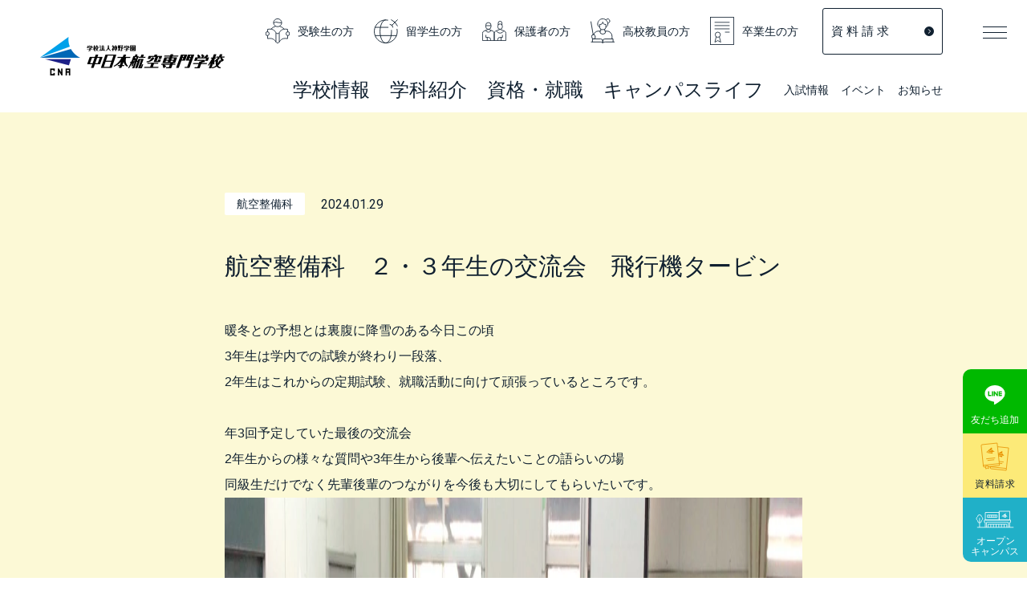

--- FILE ---
content_type: text/html; charset=UTF-8
request_url: https://www.cna.ac.jp/activity/%E8%88%AA%E7%A9%BA%E6%95%B4%E5%82%99%E7%A7%91%E3%80%80%EF%BC%92%E3%83%BB%EF%BC%93%E5%B9%B4%E7%94%9F%E3%81%AE%E4%BA%A4%E6%B5%81%E4%BC%9A%E3%80%80%E9%A3%9B%E8%A1%8C%E6%A9%9F%E3%82%BF%E3%83%BC%E3%83%93/
body_size: 18885
content:
<!DOCTYPE html>
<html lang="ja">

<head>
    <!-- Global site tag (gtag.js) - Google Ads: 971112573 -->
    <script async src="https://www.googletagmanager.com/gtag/js?id=AW-971112573"></script>
    <script>
    window.dataLayer = window.dataLayer || [];
    function gtag(){dataLayer.push(arguments);}
    gtag('js', new Date());
    gtag('config', 'AW-971112573');
    gtag('config', 'AW-972229920');
    gtag('config', 'UA-39796373-1');
    </script>
    <meta charset="utf-8">
    <meta http-equiv="X-UA-Compatible" content="IE=edge">
    <title>航空整備科　２・３年生の交流会　飛行機タービン | 中日本航空専門学校-cna</title>
    <meta name="viewport" content="width=device-width, initial-scale=1.0">
    <meta name="format-detection" content="telephone=no">
    <meta name="description"
        content="国土交通大臣指定航空従事者養成施設指定校である中日本航空専門学校は、航空整備科、航空ロボティクス科、エアポートサービス科を設置。日本唯一の充実設備をもち、航空整備士など国家資格にも力を入れ、全国の航空宇宙業界への就職実績No.1の実力です。">
    <meta name="keyword" content="航空整備士,一等航空運航整備士,二等航空整備士,二等航空運航整備士,航空,飛行機,専門学校,中日本航空専門学校,ヘリコプター,エアポートサービス,グランドスタッフ">
    <link rel="shortcut icon" href="https://www.cna.ac.jp/2024/wp-content/themes/cna/img/favicon.ico">
    <link rel="apple-touch-icon" href="https://www.cna.ac.jp/2024/wp-content/themes/cna/img/apple-touch-icon.png"
        sizes="180x180">
    <link rel="icon" type="image/png" href="https://www.cna.ac.jp/2024/wp-content/themes/cna/img/android-touch-icon.png"
        sizes="192x192">
    <link rel="stylesheet" href="https://www.cna.ac.jp/2024/wp-content/themes/cna/style/normalize.css">
    <link rel="stylesheet" href="https://cdn.jsdelivr.net/npm/swiper@8/swiper-bundle.min.css" />
    <link rel="stylesheet" href="https://www.cna.ac.jp/2024/wp-content/themes/cna/style/base.css">
    <link rel="stylesheet" href="https://www.cna.ac.jp/2024/wp-content/themes/cna/style/style.css?1754363380">

        
    <link rel="preconnect" href="https://fonts.googleapis.com">
    <link rel="preconnect" href="https://fonts.gstatic.com" crossorigin>
    <link href="https://fonts.googleapis.com/css2?family=Roboto+Condensed&family=Roboto:wght@400;700&display=swap"
        rel="stylesheet">

        <script>
        (function() {
            var cx = '006005318706844366253:jhvy1vo1fcs';
            var gcse = document.createElement('script');
            gcse.type = 'text/javascript';
            gcse.async = true;
            gcse.src = 'https://cse.google.com/cse.js?cx=' + cx;
            var s = document.getElementsByTagName('script')[0];
            s.parentNode.insertBefore(gcse, s);
        })();
        </script>

        <script type="text/javascript">
        var _gaq = _gaq || [];
        _gaq.push(['_setAccount', 'UA-39796373-1']);
        _gaq.push(['_trackPageview']);

        (function() {
            var ga = document.createElement('script'); ga.type = 'text/javascript'; ga.async = true;
            ga.src = ('https:' == document.location.protocol ? 'https://ssl' : 'http://www') + '.google-analytics.com/ga.js';
            var s = document.getElementsByTagName('script')[0]; s.parentNode.insertBefore(ga, s);
        })();
        </script>
    <meta name='robots' content='max-image-preview:large' />
<link rel='dns-prefetch' href='//webfonts.xserver.jp' />
<link rel="alternate" title="oEmbed (JSON)" type="application/json+oembed" href="https://www.cna.ac.jp/wp-json/oembed/1.0/embed?url=https%3A%2F%2Fwww.cna.ac.jp%2Factivity%2F%25e8%2588%25aa%25e7%25a9%25ba%25e6%2595%25b4%25e5%2582%2599%25e7%25a7%2591%25e3%2580%2580%25ef%25bc%2592%25e3%2583%25bb%25ef%25bc%2593%25e5%25b9%25b4%25e7%2594%259f%25e3%2581%25ae%25e4%25ba%25a4%25e6%25b5%2581%25e4%25bc%259a%25e3%2580%2580%25e9%25a3%259b%25e8%25a1%258c%25e6%25a9%259f%25e3%2582%25bf%25e3%2583%25bc%25e3%2583%2593%2F" />
<link rel="alternate" title="oEmbed (XML)" type="text/xml+oembed" href="https://www.cna.ac.jp/wp-json/oembed/1.0/embed?url=https%3A%2F%2Fwww.cna.ac.jp%2Factivity%2F%25e8%2588%25aa%25e7%25a9%25ba%25e6%2595%25b4%25e5%2582%2599%25e7%25a7%2591%25e3%2580%2580%25ef%25bc%2592%25e3%2583%25bb%25ef%25bc%2593%25e5%25b9%25b4%25e7%2594%259f%25e3%2581%25ae%25e4%25ba%25a4%25e6%25b5%2581%25e4%25bc%259a%25e3%2580%2580%25e9%25a3%259b%25e8%25a1%258c%25e6%25a9%259f%25e3%2582%25bf%25e3%2583%25bc%25e3%2583%2593%2F&#038;format=xml" />
<style id='wp-img-auto-sizes-contain-inline-css' type='text/css'>
img:is([sizes=auto i],[sizes^="auto," i]){contain-intrinsic-size:3000px 1500px}
/*# sourceURL=wp-img-auto-sizes-contain-inline-css */
</style>
<style id='wp-emoji-styles-inline-css' type='text/css'>

	img.wp-smiley, img.emoji {
		display: inline !important;
		border: none !important;
		box-shadow: none !important;
		height: 1em !important;
		width: 1em !important;
		margin: 0 0.07em !important;
		vertical-align: -0.1em !important;
		background: none !important;
		padding: 0 !important;
	}
/*# sourceURL=wp-emoji-styles-inline-css */
</style>
<style id='wp-block-library-inline-css' type='text/css'>
:root{--wp-block-synced-color:#7a00df;--wp-block-synced-color--rgb:122,0,223;--wp-bound-block-color:var(--wp-block-synced-color);--wp-editor-canvas-background:#ddd;--wp-admin-theme-color:#007cba;--wp-admin-theme-color--rgb:0,124,186;--wp-admin-theme-color-darker-10:#006ba1;--wp-admin-theme-color-darker-10--rgb:0,107,160.5;--wp-admin-theme-color-darker-20:#005a87;--wp-admin-theme-color-darker-20--rgb:0,90,135;--wp-admin-border-width-focus:2px}@media (min-resolution:192dpi){:root{--wp-admin-border-width-focus:1.5px}}.wp-element-button{cursor:pointer}:root .has-very-light-gray-background-color{background-color:#eee}:root .has-very-dark-gray-background-color{background-color:#313131}:root .has-very-light-gray-color{color:#eee}:root .has-very-dark-gray-color{color:#313131}:root .has-vivid-green-cyan-to-vivid-cyan-blue-gradient-background{background:linear-gradient(135deg,#00d084,#0693e3)}:root .has-purple-crush-gradient-background{background:linear-gradient(135deg,#34e2e4,#4721fb 50%,#ab1dfe)}:root .has-hazy-dawn-gradient-background{background:linear-gradient(135deg,#faaca8,#dad0ec)}:root .has-subdued-olive-gradient-background{background:linear-gradient(135deg,#fafae1,#67a671)}:root .has-atomic-cream-gradient-background{background:linear-gradient(135deg,#fdd79a,#004a59)}:root .has-nightshade-gradient-background{background:linear-gradient(135deg,#330968,#31cdcf)}:root .has-midnight-gradient-background{background:linear-gradient(135deg,#020381,#2874fc)}:root{--wp--preset--font-size--normal:16px;--wp--preset--font-size--huge:42px}.has-regular-font-size{font-size:1em}.has-larger-font-size{font-size:2.625em}.has-normal-font-size{font-size:var(--wp--preset--font-size--normal)}.has-huge-font-size{font-size:var(--wp--preset--font-size--huge)}.has-text-align-center{text-align:center}.has-text-align-left{text-align:left}.has-text-align-right{text-align:right}.has-fit-text{white-space:nowrap!important}#end-resizable-editor-section{display:none}.aligncenter{clear:both}.items-justified-left{justify-content:flex-start}.items-justified-center{justify-content:center}.items-justified-right{justify-content:flex-end}.items-justified-space-between{justify-content:space-between}.screen-reader-text{border:0;clip-path:inset(50%);height:1px;margin:-1px;overflow:hidden;padding:0;position:absolute;width:1px;word-wrap:normal!important}.screen-reader-text:focus{background-color:#ddd;clip-path:none;color:#444;display:block;font-size:1em;height:auto;left:5px;line-height:normal;padding:15px 23px 14px;text-decoration:none;top:5px;width:auto;z-index:100000}html :where(.has-border-color){border-style:solid}html :where([style*=border-top-color]){border-top-style:solid}html :where([style*=border-right-color]){border-right-style:solid}html :where([style*=border-bottom-color]){border-bottom-style:solid}html :where([style*=border-left-color]){border-left-style:solid}html :where([style*=border-width]){border-style:solid}html :where([style*=border-top-width]){border-top-style:solid}html :where([style*=border-right-width]){border-right-style:solid}html :where([style*=border-bottom-width]){border-bottom-style:solid}html :where([style*=border-left-width]){border-left-style:solid}html :where(img[class*=wp-image-]){height:auto;max-width:100%}:where(figure){margin:0 0 1em}html :where(.is-position-sticky){--wp-admin--admin-bar--position-offset:var(--wp-admin--admin-bar--height,0px)}@media screen and (max-width:600px){html :where(.is-position-sticky){--wp-admin--admin-bar--position-offset:0px}}

/*# sourceURL=wp-block-library-inline-css */
</style><style id='global-styles-inline-css' type='text/css'>
:root{--wp--preset--aspect-ratio--square: 1;--wp--preset--aspect-ratio--4-3: 4/3;--wp--preset--aspect-ratio--3-4: 3/4;--wp--preset--aspect-ratio--3-2: 3/2;--wp--preset--aspect-ratio--2-3: 2/3;--wp--preset--aspect-ratio--16-9: 16/9;--wp--preset--aspect-ratio--9-16: 9/16;--wp--preset--color--black: #000000;--wp--preset--color--cyan-bluish-gray: #abb8c3;--wp--preset--color--white: #ffffff;--wp--preset--color--pale-pink: #f78da7;--wp--preset--color--vivid-red: #cf2e2e;--wp--preset--color--luminous-vivid-orange: #ff6900;--wp--preset--color--luminous-vivid-amber: #fcb900;--wp--preset--color--light-green-cyan: #7bdcb5;--wp--preset--color--vivid-green-cyan: #00d084;--wp--preset--color--pale-cyan-blue: #8ed1fc;--wp--preset--color--vivid-cyan-blue: #0693e3;--wp--preset--color--vivid-purple: #9b51e0;--wp--preset--gradient--vivid-cyan-blue-to-vivid-purple: linear-gradient(135deg,rgb(6,147,227) 0%,rgb(155,81,224) 100%);--wp--preset--gradient--light-green-cyan-to-vivid-green-cyan: linear-gradient(135deg,rgb(122,220,180) 0%,rgb(0,208,130) 100%);--wp--preset--gradient--luminous-vivid-amber-to-luminous-vivid-orange: linear-gradient(135deg,rgb(252,185,0) 0%,rgb(255,105,0) 100%);--wp--preset--gradient--luminous-vivid-orange-to-vivid-red: linear-gradient(135deg,rgb(255,105,0) 0%,rgb(207,46,46) 100%);--wp--preset--gradient--very-light-gray-to-cyan-bluish-gray: linear-gradient(135deg,rgb(238,238,238) 0%,rgb(169,184,195) 100%);--wp--preset--gradient--cool-to-warm-spectrum: linear-gradient(135deg,rgb(74,234,220) 0%,rgb(151,120,209) 20%,rgb(207,42,186) 40%,rgb(238,44,130) 60%,rgb(251,105,98) 80%,rgb(254,248,76) 100%);--wp--preset--gradient--blush-light-purple: linear-gradient(135deg,rgb(255,206,236) 0%,rgb(152,150,240) 100%);--wp--preset--gradient--blush-bordeaux: linear-gradient(135deg,rgb(254,205,165) 0%,rgb(254,45,45) 50%,rgb(107,0,62) 100%);--wp--preset--gradient--luminous-dusk: linear-gradient(135deg,rgb(255,203,112) 0%,rgb(199,81,192) 50%,rgb(65,88,208) 100%);--wp--preset--gradient--pale-ocean: linear-gradient(135deg,rgb(255,245,203) 0%,rgb(182,227,212) 50%,rgb(51,167,181) 100%);--wp--preset--gradient--electric-grass: linear-gradient(135deg,rgb(202,248,128) 0%,rgb(113,206,126) 100%);--wp--preset--gradient--midnight: linear-gradient(135deg,rgb(2,3,129) 0%,rgb(40,116,252) 100%);--wp--preset--font-size--small: 13px;--wp--preset--font-size--medium: 20px;--wp--preset--font-size--large: 36px;--wp--preset--font-size--x-large: 42px;--wp--preset--spacing--20: 0.44rem;--wp--preset--spacing--30: 0.67rem;--wp--preset--spacing--40: 1rem;--wp--preset--spacing--50: 1.5rem;--wp--preset--spacing--60: 2.25rem;--wp--preset--spacing--70: 3.38rem;--wp--preset--spacing--80: 5.06rem;--wp--preset--shadow--natural: 6px 6px 9px rgba(0, 0, 0, 0.2);--wp--preset--shadow--deep: 12px 12px 50px rgba(0, 0, 0, 0.4);--wp--preset--shadow--sharp: 6px 6px 0px rgba(0, 0, 0, 0.2);--wp--preset--shadow--outlined: 6px 6px 0px -3px rgb(255, 255, 255), 6px 6px rgb(0, 0, 0);--wp--preset--shadow--crisp: 6px 6px 0px rgb(0, 0, 0);}:where(.is-layout-flex){gap: 0.5em;}:where(.is-layout-grid){gap: 0.5em;}body .is-layout-flex{display: flex;}.is-layout-flex{flex-wrap: wrap;align-items: center;}.is-layout-flex > :is(*, div){margin: 0;}body .is-layout-grid{display: grid;}.is-layout-grid > :is(*, div){margin: 0;}:where(.wp-block-columns.is-layout-flex){gap: 2em;}:where(.wp-block-columns.is-layout-grid){gap: 2em;}:where(.wp-block-post-template.is-layout-flex){gap: 1.25em;}:where(.wp-block-post-template.is-layout-grid){gap: 1.25em;}.has-black-color{color: var(--wp--preset--color--black) !important;}.has-cyan-bluish-gray-color{color: var(--wp--preset--color--cyan-bluish-gray) !important;}.has-white-color{color: var(--wp--preset--color--white) !important;}.has-pale-pink-color{color: var(--wp--preset--color--pale-pink) !important;}.has-vivid-red-color{color: var(--wp--preset--color--vivid-red) !important;}.has-luminous-vivid-orange-color{color: var(--wp--preset--color--luminous-vivid-orange) !important;}.has-luminous-vivid-amber-color{color: var(--wp--preset--color--luminous-vivid-amber) !important;}.has-light-green-cyan-color{color: var(--wp--preset--color--light-green-cyan) !important;}.has-vivid-green-cyan-color{color: var(--wp--preset--color--vivid-green-cyan) !important;}.has-pale-cyan-blue-color{color: var(--wp--preset--color--pale-cyan-blue) !important;}.has-vivid-cyan-blue-color{color: var(--wp--preset--color--vivid-cyan-blue) !important;}.has-vivid-purple-color{color: var(--wp--preset--color--vivid-purple) !important;}.has-black-background-color{background-color: var(--wp--preset--color--black) !important;}.has-cyan-bluish-gray-background-color{background-color: var(--wp--preset--color--cyan-bluish-gray) !important;}.has-white-background-color{background-color: var(--wp--preset--color--white) !important;}.has-pale-pink-background-color{background-color: var(--wp--preset--color--pale-pink) !important;}.has-vivid-red-background-color{background-color: var(--wp--preset--color--vivid-red) !important;}.has-luminous-vivid-orange-background-color{background-color: var(--wp--preset--color--luminous-vivid-orange) !important;}.has-luminous-vivid-amber-background-color{background-color: var(--wp--preset--color--luminous-vivid-amber) !important;}.has-light-green-cyan-background-color{background-color: var(--wp--preset--color--light-green-cyan) !important;}.has-vivid-green-cyan-background-color{background-color: var(--wp--preset--color--vivid-green-cyan) !important;}.has-pale-cyan-blue-background-color{background-color: var(--wp--preset--color--pale-cyan-blue) !important;}.has-vivid-cyan-blue-background-color{background-color: var(--wp--preset--color--vivid-cyan-blue) !important;}.has-vivid-purple-background-color{background-color: var(--wp--preset--color--vivid-purple) !important;}.has-black-border-color{border-color: var(--wp--preset--color--black) !important;}.has-cyan-bluish-gray-border-color{border-color: var(--wp--preset--color--cyan-bluish-gray) !important;}.has-white-border-color{border-color: var(--wp--preset--color--white) !important;}.has-pale-pink-border-color{border-color: var(--wp--preset--color--pale-pink) !important;}.has-vivid-red-border-color{border-color: var(--wp--preset--color--vivid-red) !important;}.has-luminous-vivid-orange-border-color{border-color: var(--wp--preset--color--luminous-vivid-orange) !important;}.has-luminous-vivid-amber-border-color{border-color: var(--wp--preset--color--luminous-vivid-amber) !important;}.has-light-green-cyan-border-color{border-color: var(--wp--preset--color--light-green-cyan) !important;}.has-vivid-green-cyan-border-color{border-color: var(--wp--preset--color--vivid-green-cyan) !important;}.has-pale-cyan-blue-border-color{border-color: var(--wp--preset--color--pale-cyan-blue) !important;}.has-vivid-cyan-blue-border-color{border-color: var(--wp--preset--color--vivid-cyan-blue) !important;}.has-vivid-purple-border-color{border-color: var(--wp--preset--color--vivid-purple) !important;}.has-vivid-cyan-blue-to-vivid-purple-gradient-background{background: var(--wp--preset--gradient--vivid-cyan-blue-to-vivid-purple) !important;}.has-light-green-cyan-to-vivid-green-cyan-gradient-background{background: var(--wp--preset--gradient--light-green-cyan-to-vivid-green-cyan) !important;}.has-luminous-vivid-amber-to-luminous-vivid-orange-gradient-background{background: var(--wp--preset--gradient--luminous-vivid-amber-to-luminous-vivid-orange) !important;}.has-luminous-vivid-orange-to-vivid-red-gradient-background{background: var(--wp--preset--gradient--luminous-vivid-orange-to-vivid-red) !important;}.has-very-light-gray-to-cyan-bluish-gray-gradient-background{background: var(--wp--preset--gradient--very-light-gray-to-cyan-bluish-gray) !important;}.has-cool-to-warm-spectrum-gradient-background{background: var(--wp--preset--gradient--cool-to-warm-spectrum) !important;}.has-blush-light-purple-gradient-background{background: var(--wp--preset--gradient--blush-light-purple) !important;}.has-blush-bordeaux-gradient-background{background: var(--wp--preset--gradient--blush-bordeaux) !important;}.has-luminous-dusk-gradient-background{background: var(--wp--preset--gradient--luminous-dusk) !important;}.has-pale-ocean-gradient-background{background: var(--wp--preset--gradient--pale-ocean) !important;}.has-electric-grass-gradient-background{background: var(--wp--preset--gradient--electric-grass) !important;}.has-midnight-gradient-background{background: var(--wp--preset--gradient--midnight) !important;}.has-small-font-size{font-size: var(--wp--preset--font-size--small) !important;}.has-medium-font-size{font-size: var(--wp--preset--font-size--medium) !important;}.has-large-font-size{font-size: var(--wp--preset--font-size--large) !important;}.has-x-large-font-size{font-size: var(--wp--preset--font-size--x-large) !important;}
/*# sourceURL=global-styles-inline-css */
</style>

<style id='classic-theme-styles-inline-css' type='text/css'>
/*! This file is auto-generated */
.wp-block-button__link{color:#fff;background-color:#32373c;border-radius:9999px;box-shadow:none;text-decoration:none;padding:calc(.667em + 2px) calc(1.333em + 2px);font-size:1.125em}.wp-block-file__button{background:#32373c;color:#fff;text-decoration:none}
/*# sourceURL=/wp-includes/css/classic-themes.min.css */
</style>
<link rel='stylesheet' id='dflip-style-css' href='https://www.cna.ac.jp/2024/wp-content/plugins/3d-flipbook-dflip-lite/assets/css/dflip.min.css?ver=2.2.32' type='text/css' media='all' />
<script type="text/javascript" src="https://www.cna.ac.jp/2024/wp-includes/js/jquery/jquery.min.js?ver=3.7.1" id="jquery-core-js"></script>
<script type="text/javascript" src="https://www.cna.ac.jp/2024/wp-includes/js/jquery/jquery-migrate.min.js?ver=3.4.1" id="jquery-migrate-js"></script>
<script type="text/javascript" src="//webfonts.xserver.jp/js/xserverv3.js?fadein=0&amp;ver=2.0.9" id="typesquare_std-js"></script>
<link rel="https://api.w.org/" href="https://www.cna.ac.jp/wp-json/" /><link rel="alternate" title="JSON" type="application/json" href="https://www.cna.ac.jp/wp-json/wp/v2/activity/6227" /><link rel="EditURI" type="application/rsd+xml" title="RSD" href="https://www.cna.ac.jp/2024/xmlrpc.php?rsd" />
<meta name="generator" content="WordPress 6.9" />
<link rel='shortlink' href='https://www.cna.ac.jp/?p=6227' />
<link rel="canonical" href="https://www.cna.ac.jp/activity/%e8%88%aa%e7%a9%ba%e6%95%b4%e5%82%99%e7%a7%91%e3%80%80%ef%bc%92%e3%83%bb%ef%bc%93%e5%b9%b4%e7%94%9f%e3%81%ae%e4%ba%a4%e6%b5%81%e4%bc%9a%e3%80%80%e9%a3%9b%e8%a1%8c%e6%a9%9f%e3%82%bf%e3%83%bc%e3%83%93/" />
<link rel="icon" href="https://www.cna.ac.jp/2024/wp-content/uploads/2023/02/favicon-1.png" sizes="32x32" />
<link rel="icon" href="https://www.cna.ac.jp/2024/wp-content/uploads/2023/02/favicon-1.png" sizes="192x192" />
<link rel="apple-touch-icon" href="https://www.cna.ac.jp/2024/wp-content/uploads/2023/02/favicon-1.png" />
<meta name="msapplication-TileImage" content="https://www.cna.ac.jp/2024/wp-content/uploads/2023/02/favicon-1.png" />
    <!-- TikTok Pixel Code Start -->
<script>
!function (w, d, t) {
  w.TiktokAnalyticsObject=t;var ttq=w[t]=w[t]||[];ttq.methods=["page","track","identify","instances","debug","on","off","once","ready","alias","group","enableCookie","disableCookie","holdConsent","revokeConsent","grantConsent"],ttq.setAndDefer=function(t,e){t[e]=function(){t.push([e].concat(Array.prototype.slice.call(arguments,0)))}};for(var i=0;i<ttq.methods.length;i++)ttq.setAndDefer(ttq,ttq.methods[i]);ttq.instance=function(t){for(
var e=ttq._i[t]||[],n=0;n<ttq.methods.length;n++)ttq.setAndDefer(e,ttq.methods[n]);return e},ttq.load=function(e,n){var r="https://analytics.tiktok.com/i18n/pixel/events.js",o=n&&n.partner;ttq._i=ttq._i||{},ttq._i[e]=[],ttq._i[e]._u=r,ttq._t=ttq._t||{},ttq._t[e]=+new Date,ttq._o=ttq._o||{},ttq._o[e]=n||{};n=document.createElement("script")
;n.type="text/javascript",n.async=!0,n.src=r+"?sdkid="+e+"&lib="+t;e=document.getElementsByTagName("script")[0];e.parentNode.insertBefore(n,e)};


  ttq.load('CQ6JFPJC77U6L0AM27S0');
  ttq.page();
}(window, document, 'ttq');
</script>
<!-- TikTok Pixel Code End -->
<meta name="google-site-verification" content="O4AeaxCis3nxQQBP4IO-s1Ajc5k8yETIdNtePF1Ssas" />
<!-- Clarity  Code -->
<script type="text/javascript">
    (function(c,l,a,r,i,t,y){
        c[a]=c[a]||function(){(c[a].q=c[a].q||[]).push(arguments)};
        t=l.createElement(r);t.async=1;t.src="https://www.clarity.ms/tag/"+i;
        y=l.getElementsByTagName(r)[0];y.parentNode.insertBefore(t,y);
    })(window, document, "clarity", "script", "nupjhs4ju2");
</script>
<!-- Clarity  Code　end -->
<!-- metacon  Code -->
<!-- Meta Pixel Code -->
<script>
!function(f,b,e,v,n,t,s)
{if(f.fbq)return;n=f.fbq=function(){n.callMethod?
n.callMethod.apply(n,arguments):n.queue.push(arguments)};
if(!f._fbq)f._fbq=n;n.push=n;n.loaded=!0;n.version='2.0';
n.queue=[];t=b.createElement(e);t.async=!0;
t.src=v;s=b.getElementsByTagName(e)[0];
s.parentNode.insertBefore(t,s)}(window, document,'script',
'https://connect.facebook.net/en_US/fbevents.js');
fbq('init', '1169564407501686');
fbq('track', 'PageView');
</script>
<noscript><img height="1" width="1" style="display:none"
src="https://www.facebook.com/tr?id=1169564407501686&ev=PageView&noscript=1"
/></noscript>
<!-- End Meta Pixel Code -->
<!-- metacon  Code　end -->
<!-- Start SHINGAKU AOL Tag -->
<script type="text/javascript" src="https://wt.s-axol.jp/ax_cro.js?c=fm7wtq"></script>
<script type="text/javascript" src="https://wt.s-axol.jp/ax_link.js?c=fm7wtq"></script>
<script>!function(){var s=document.querySelector('script[src*="ax_cro.js"]');if(s){var c=new URL(s.src).searchParams.get("c");c&&window.ax_cro_init&&window.ax_cro_init(c)}}();</script>
<!-- End SHINGAKU AOL Tag -->
</head>

    <body class="wp-singular activity-template-default single single-activity postid-6227 wp-theme-cna">
                <!-- Google Tag Manager -->
       <noscript><iframe src="//www.googletagmanager.com/ns.html?id=GTM-TSPDG4"
        height="0" width="0" style="display:none;visibility:hidden"></iframe></noscript>
        <script>(function(w,d,s,l,i){w[l]=w[l]||[];w[l].push({'gtm.start':
        new Date().getTime(),event:'gtm.js'});var f=d.getElementsByTagName(s)[0],
        j=d.createElement(s),dl=l!='dataLayer'?'&l='+l:'';j.async=true;j.src=
        '//www.googletagmanager.com/gtm.js?id='+i+dl;f.parentNode.insertBefore(j,f);
        })(window,document,'script','dataLayer','GTM-TSPDG4');</script>
        <!-- End Google Tag Manager -->
        <header class="header flexbox-a jus-bn al-c">
            <div class="left">
                            <a class="logo hover-opacity" href="https://www.cna.ac.jp/">
                    <img class="color" src="https://www.cna.ac.jp/2024/wp-content/themes/cna/img/logo.png" alt="中日本航空専門学校" width="100%">
                    <img class="white" src="https://www.cna.ac.jp/2024/wp-content/themes/cna/img/logo--white.png" alt="中日本航空専門学校" width="100%">
                </a>
                        </div>
            <div class="right">
                <div class="pc">
                    <div class="top flexbox jus-e al-c">
                        <a class="iconlink flexbox-a al-c hover-opacity"
                            href="https://www.cna.ac.jp/student/">
                            <svg xmlns="http://www.w3.org/2000/svg" width="70.225" height="74.698"
                                viewBox="0 0 70.225 74.698">
                                <g id="Icon_受験生" data-name="Icon 受験生" transform="translate(1 1)">
                                    <path id="パス_17421" data-name="パス 17421"
                                        d="M11.861,0A11.861,11.861,0,1,1,0,11.861,11.861,11.861,0,0,1,11.861,0Z"
                                        transform="translate(22.251 0)" fill="none" stroke="#102030" stroke-width="2" />
                                    <path id="パス_17420" data-name="パス 17420"
                                        d="M3.648,0h0A5.851,5.851,0,0,1,9.5,5.851h0A5.851,5.851,0,0,1,3.648,11.7h0A3.648,3.648,0,0,1,0,8.055V3.648A3.648,3.648,0,0,1,3.648,0Z"
                                        transform="translate(0 38.845)" fill="none" stroke="#102030" stroke-width="2" />
                                    <path id="パス_17419" data-name="パス 17419" d="M0,0V28"
                                        transform="translate(29.319 41.663)" fill="none" stroke="#102030"
                                        stroke-width="2" />
                                    <path id="パス_17394" data-name="パス 17394"
                                        d="M770.255,111.461a31.084,31.084,0,0,1,13.9-8.748"
                                        transform="translate(-755.733 -80.441)" fill="none" stroke="#102030"
                                        stroke-miterlimit="10" stroke-width="2" />
                                    <path id="パス_17395" data-name="パス 17395"
                                        d="M815.819,122.306v-7.519c-9.954-1.6-15.112.154-19.225,3.5-4.863,3.952-4.94,9.726-9.948,9.726s-5.084-5.775-9.948-9.726c-4.113-3.342-9.271-5.091-19.226-3.5v7.519"
                                        transform="translate(-752.534 -83.314)" fill="none" stroke="#102030"
                                        stroke-miterlimit="10" stroke-width="2" />
                                    <path id="パス_17396" data-name="パス 17396"
                                        d="M815.819,140.233v9.076c-9.954-1.6-15.112.154-19.225,3.5-4.863,3.951-4.94,9.726-9.948,9.726s-5.084-5.776-9.948-9.726c-4.113-3.342-9.271-5.092-19.226-3.5v-9.076"
                                        transform="translate(-752.534 -89.833)" fill="none" stroke="#102030"
                                        stroke-miterlimit="10" stroke-width="2" />
                                    <path id="パス_17418" data-name="パス 17418"
                                        d="M3.648,0h0A5.851,5.851,0,0,1,9.5,5.851h0A5.851,5.851,0,0,1,3.648,11.7h0A3.648,3.648,0,0,1,0,8.055V3.648A3.648,3.648,0,0,1,3.648,0Z"
                                        transform="translate(68.225 50.547) rotate(-180)" fill="none" stroke="#102030"
                                        stroke-width="2" />
                                    <path id="パス_17417" data-name="パス 17417" d="M0,0V28"
                                        transform="translate(38.906 41.663)" fill="none" stroke="#102030"
                                        stroke-width="2" />
                                    <path id="パス_17397" data-name="パス 17397"
                                        d="M817.876,111.461a31.084,31.084,0,0,0-13.9-8.748"
                                        transform="translate(-764.174 -80.441)" fill="none" stroke="#102030"
                                        stroke-miterlimit="10" stroke-width="2" />
                                    <path id="パス_17398" data-name="パス 17398"
                                        d="M780.565,88.119A37.588,37.588,0,0,0,787.19,86a55.9,55.9,0,0,0,17.1,2.121"
                                        transform="translate(-758.314 -76.257)" fill="none" stroke="#102030"
                                        stroke-miterlimit="10" stroke-width="2" />
                                </g>
                            </svg>受験生の方
                        </a>
                        <a class="iconlink flexbox-a al-c hover-opacity" href="https://www.cna.ac.jp/foreign/">
                            <svg xmlns="http://www.w3.org/2000/svg" width="65.805" height="65.805"
                                viewBox="0 0 65.805 65.805">
                                <g id="Icon_留学生" data-name="Icon 留学生" transform="translate(1 1.414)">
                                    <path id="パス_17399" data-name="パス 17399"
                                        d="M816.539,241.325a31.424,31.424,0,1,1-24.319-23.748"
                                        transform="translate(-754.426 -216.456)" fill="none" stroke="#102030"
                                        stroke-miterlimit="10" stroke-width="2" />
                                    <path id="パス_17400" data-name="パス 17400"
                                        d="M806.687,244.209q.136,2.053.137,4.184c0,17.373-7.017,31.455-15.672,31.455s-15.673-14.083-15.673-31.455,7.017-31.455,15.673-31.455"
                                        transform="translate(-759.697 -216.456)" fill="none" stroke="#102030"
                                        stroke-miterlimit="10" stroke-width="2" />
                                    <path id="パス_17428" data-name="パス 17428" d="M0,0H36.651"
                                        transform="translate(2.093 20.644)" fill="none" stroke="#102030"
                                        stroke-width="2" />
                                    <path id="パス_17427" data-name="パス 17427" d="M0,0H58.726"
                                        transform="translate(2.093 43.228)" fill="none" stroke="#102030"
                                        stroke-width="2" />
                                    <path id="パス_17426" data-name="パス 17426" d="M0,0,5.667,1.886"
                                        transform="translate(42.998 12.84)" fill="none" stroke="#102030"
                                        stroke-linecap="round" stroke-width="2" />
                                    <path id="パス_17425" data-name="パス 17425" d="M0,0,9.995,6.562"
                                        transform="translate(46.655 0.179)" fill="none" stroke="#102030"
                                        stroke-linecap="round" stroke-width="2" />
                                    <path id="パス_17424" data-name="パス 17424" d="M1.886,5.667,0,0"
                                        transform="translate(48.665 14.726)" fill="none" stroke="#102030"
                                        stroke-linecap="round" stroke-width="2" />
                                    <path id="パス_17423" data-name="パス 17423" d="M6.562,9.995,0,0"
                                        transform="translate(56.65 6.741)" fill="none" stroke="#102030"
                                        stroke-linecap="round" stroke-width="2" />
                                    <path id="パス_17422" data-name="パス 17422" d="M14.726,0,0,14.726"
                                        transform="translate(48.665)" fill="none" stroke="#102030"
                                        stroke-linecap="round" stroke-width="2" />
                                </g>
                            </svg>留学生の方
                        </a>
                        <a class="iconlink flexbox-a al-c hover-opacity"
                            href="https://www.cna.ac.jp/guardian/">
                            <svg xmlns="http://www.w3.org/2000/svg" width="73.193" height="59.638"
                                viewBox="0 0 73.193 59.638">
                                <g id="Icon_保護者" data-name="Icon 保護者" transform="translate(1 1)">
                                    <path id="パス_17433" data-name="パス 17433"
                                        d="M8.053,0h0a8.053,8.053,0,0,1,8.053,8.053v3.842a8.053,8.053,0,0,1-8.053,8.053h0A8.053,8.053,0,0,1,0,11.895V8.053A8.053,8.053,0,0,1,8.053,0Z"
                                        transform="translate(9.745 4.075)" fill="none" stroke="#102030"
                                        stroke-width="2" />
                                    <path id="パス_17432" data-name="パス 17432" d="M0,0H16.106"
                                        transform="translate(9.745 13.236)" fill="none" stroke="#102030"
                                        stroke-width="2" />
                                    <path id="パス_17401" data-name="パス 17401"
                                        d="M786.764,413.487h-35.6V391.348a6.3,6.3,0,0,1,3.924-5.833l13.874-5.643,13.873,5.643a6.3,6.3,0,0,1,3.925,5.833Z"
                                        transform="translate(-751.167 -355.848)" fill="none" stroke="#102030"
                                        stroke-miterlimit="10" stroke-width="2" />
                                    <path id="パス_17402" data-name="パス 17402"
                                        d="M779.66,384.037a8.741,8.741,0,0,1-16.125,0"
                                        transform="translate(-753.799 -356.735)" fill="none" stroke="#102030"
                                        stroke-miterlimit="10" stroke-width="2" />
                                    <path id="パス_17403" data-name="パス 17403"
                                        d="M764.11,401.222v7.352h8.035a6.3,6.3,0,0,1,6.3,6.3v3.159"
                                        transform="translate(-753.921 -360.392)" fill="none" stroke="#102030"
                                        stroke-miterlimit="10" stroke-width="2" />
                                    <path id="パス_17431" data-name="パス 17431" d="M0,0V9.457"
                                        transform="translate(14.326 48.181)" fill="none" stroke="#102030"
                                        stroke-width="2" />
                                    <path id="パス_17430" data-name="パス 17430"
                                        d="M6.942,0h0a6.942,6.942,0,0,1,6.942,6.942V9.016a6.942,6.942,0,0,1-6.942,6.942h0A6.942,6.942,0,0,1,0,9.016V6.942A6.942,6.942,0,0,1,6.942,0Z"
                                        transform="translate(46.453 8.064)" fill="none" stroke="#102030"
                                        stroke-width="2" />
                                    <path id="パス_17404" data-name="パス 17404"
                                        d="M811.773,360.379v-5.34a5.686,5.686,0,0,1,5.687-5.686h0a5.686,5.686,0,0,1,5.686,5.686v5.34"
                                        transform="translate(-764.065 -349.354)" fill="none" stroke="#102030"
                                        stroke-miterlimit="10" stroke-width="2" />
                                    <path id="パス_17405" data-name="パス 17405"
                                        d="M831.984,413.486h-35.6V391.347a6.3,6.3,0,0,1,3.924-5.833l13.874-5.643,13.873,5.643a6.3,6.3,0,0,1,3.925,5.833Z"
                                        transform="translate(-760.79 -355.848)" fill="none" stroke="#102030"
                                        stroke-miterlimit="10" stroke-width="2" />
                                    <path id="パス_17406" data-name="パス 17406"
                                        d="M824.226,401.222v7.352h-8.036a6.3,6.3,0,0,0-6.3,6.3v3.159"
                                        transform="translate(-763.664 -360.392)" fill="none" stroke="#102030"
                                        stroke-miterlimit="10" stroke-width="2" />
                                    <path id="パス_17429" data-name="パス 17429" d="M0,0V9.457"
                                        transform="translate(56.424 48.181)" fill="none" stroke="#102030"
                                        stroke-width="2" />
                                    <path id="パス_17407" data-name="パス 17407"
                                        d="M827.326,385.769a12.972,12.972,0,0,1-22.828,0"
                                        transform="translate(-762.516 -357.104)" fill="none" stroke="#102030"
                                        stroke-miterlimit="10" stroke-width="2" />
                                </g>
                            </svg>保護者の方
                        </a>
                        <a class="iconlink flexbox-a al-c hover-opacity"
                            href="https://www.cna.ac.jp/teacher/">
                            <svg xmlns="http://www.w3.org/2000/svg" width="68.886" height="69.755"
                                viewBox="0 0 68.886 69.755">
                                <g id="Icon_高校教員" data-name="Icon 高校教員" transform="translate(1.158 1)">
                                    <path id="パス_17408" data-name="パス 17408"
                                        d="M793.378,497.89c0,4.9-3.71,6.99-9.011,6.99v5.36a9.011,9.011,0,1,0,18.022,0v-5.36C797.087,504.88,793.378,502.787,793.378,497.89Z"
                                        transform="translate(-759.499 -488.94)" fill="none" stroke="#102030"
                                        stroke-miterlimit="10" stroke-width="2" />
                                    <path id="パス_17409" data-name="パス 17409"
                                        d="M800.133,509.842c3.183-1.712,6-4.64,6-9.086,0-7.093-5.46-14.8-14.629-14.8h0c-9.17,0-14.63,7.711-14.63,14.8,0,4.446,2.814,7.374,6,9.086"
                                        transform="translate(-757.623 -485.952)" fill="none" stroke="#102030"
                                        stroke-miterlimit="10" stroke-width="2" />
                                    <path id="パス_17410" data-name="パス 17410"
                                        d="M808.5,489.2a3.533,3.533,0,0,1,1.453-1.6l.795-.459A5.893,5.893,0,0,1,818.8,489.3h0a5.892,5.892,0,0,1-2.157,8.049l-.795.459a3.531,3.531,0,0,1-2.02.467"
                                        transform="translate(-765.541 -486.052)" fill="none" stroke="#102030"
                                        stroke-miterlimit="10" stroke-width="2" />
                                    <path id="パス_17411" data-name="パス 17411"
                                        d="M804.034,524.291v5.755h6.446A14.424,14.424,0,0,1,824.9,544.47v7.5"
                                        transform="translate(-764.422 -495.549)" fill="none" stroke="#102030"
                                        stroke-miterlimit="10" stroke-width="2" />
                                    <path id="パス_17412" data-name="パス 17412"
                                        d="M782.042,524.291v5.755H775.6a14.429,14.429,0,0,0-13.609,9.636"
                                        transform="translate(-753.897 -495.549)" fill="none" stroke="#102030"
                                        stroke-miterlimit="10" stroke-width="2" />
                                    <path id="パス_17413" data-name="パス 17413"
                                        d="M825.874,569.652v-8.443H802.384a6,6,0,0,0-6,6v4.908"
                                        transform="translate(-762.508 -504.791)" fill="none" stroke="#102030"
                                        stroke-miterlimit="10" stroke-width="2" />
                                    <path id="パス_17414" data-name="パス 17414"
                                        d="M757.054,569.651v-8.443h23.489a6,6,0,0,1,6,6v4.908"
                                        transform="translate(-752.662 -504.791)" fill="none" stroke="#102030"
                                        stroke-miterlimit="10" stroke-width="2" />
                                    <path id="パス_17415" data-name="パス 17415"
                                        d="M751.235,572.471h26.947a10.012,10.012,0,0,1,6.9,2.462,10.01,10.01,0,0,1,6.9-2.462h26.947"
                                        transform="translate(-751.205 -507.61)" fill="none" stroke="#102030"
                                        stroke-miterlimit="10" stroke-width="2" />
                                    <path id="パス_17416" data-name="パス 17416"
                                        d="M802.062,531.959a8.52,8.52,0,1,1-17.041,0"
                                        transform="translate(-759.663 -497.469)" fill="none" stroke="#102030"
                                        stroke-miterlimit="10" stroke-width="2" />
                                    <path id="パス_17435" data-name="パス 17435"
                                        d="M4.855,0h0A4.855,4.855,0,0,1,9.71,4.855v2.8a4.855,4.855,0,0,1-4.855,4.855h0A4.855,4.855,0,0,1,0,7.652v-2.8A4.855,4.855,0,0,1,4.855,0Z"
                                        transform="matrix(0.985, -0.174, 0.174, 0.985, 1.56, 44.961)" fill="none"
                                        stroke="#102030" stroke-width="2" />
                                    <path id="パス_17434" data-name="パス 17434" d="M6.341,35.961,0,0"
                                        transform="translate(0 8.157)" fill="none" stroke="#102030"
                                        stroke-linecap="round" stroke-width="2" />
                                </g>
                            </svg>高校教員の方
                        </a>
                        <a class="iconlink flexbox-a al-c hover-opacity"
                            href="https://www.cna.ac.jp/graduate/">
                            <svg xmlns="http://www.w3.org/2000/svg" width="36.717" height="43" viewBox="0 0 36.717 43">
                                <g id="Icon_卒業生の方" data-name="Icon 卒業生の方" transform="translate(-878.501 -212.453)">
                                    <rect id="長方形_929" data-name="長方形 929" width="35.717" height="42"
                                        transform="translate(879.001 212.953)" fill="none" stroke="#102030"
                                        stroke-miterlimit="10" stroke-width="1" />
                                    <g id="グループ_7106" data-name="グループ 7106" transform="translate(885.405 220.837)">
                                        <line id="線_620" data-name="線 620" x2="22.909" transform="translate(0)"
                                            fill="none" stroke="#102030" stroke-miterlimit="10" stroke-width="1" />
                                        <line id="線_621" data-name="線 621" x2="22.909" transform="translate(0 4.999)"
                                            fill="none" stroke="#102030" stroke-miterlimit="10" stroke-width="1" />
                                        <line id="線_622" data-name="線 622" x2="22.909" transform="translate(0 9.999)"
                                            fill="none" stroke="#102030" stroke-miterlimit="10" stroke-width="1" />
                                        <line id="線_623" data-name="線 623" x2="7.087"
                                            transform="translate(15.822 14.998)" fill="none" stroke="#102030"
                                            stroke-miterlimit="10" stroke-width="1" />
                                        <circle id="楕円形_103" data-name="楕円形 103" cx="3.955" cy="3.955" r="3.955"
                                            transform="translate(0.906 14.998)" fill="none" stroke="#102030"
                                            stroke-miterlimit="10" stroke-width="1" />
                                        <path id="パス_24858" data-name="パス 24858"
                                            d="M900.818,278.452l1.992,8.256-4.423-2.39-4.423,2.39,1.992-8.256"
                                            transform="translate(-893.526 -256.383)" fill="none" stroke="#102030"
                                            stroke-miterlimit="10" stroke-width="1" />
                                    </g>
                                </g>
                            </svg>
                            卒業生の方
                        </a>

                                                <a class="morebtn long border black" href="https://entry.s-axol.jp/cna/step1?ef=1" target="_blank" rel="noopener noreferrer">
                            資&nbsp;料&nbsp;請&nbsp;求
                            <svg id="Icon_リンク-小" data-name="Icon リンク-小" xmlns="http://www.w3.org/2000/svg" width="10"
                                height="10" viewBox="0 0 10 10">
                                <circle id="楕円形_1" data-name="楕円形 1" cx="5" cy="5" r="5" fill="#102030" />
                                <path id="パス_19" data-name="パス 19" d="M1126.169,38.136l2.2,2.2-2.2,2.2"
                                    transform="translate(-1121.969 -35.336)" fill="none" stroke="#fff"
                                    stroke-width="0.8" />
                            </svg>
                        </a>
                        
                                            </div>
                    <div class="btm flexbox jus-e al-c">
                        <div class="flexbox">
                            <div class="llink">
                                学校情報
                                <object>
                                    <div class="box">
                                        <div class="inner">
                                            <a class="s hover-opacity"
                                                href="https://www.cna.ac.jp/overview/">学校概要</a>
                                            <a class="s hover-opacity"
                                                href="https://www.cna.ac.jp/history/">沿革</a>
                                            <a class="s hover-opacity"
                                                href="https://www.cna.ac.jp/facility/">施設・設備</a>
                                        </div>
                                    </div>
                                </object>
                            </div>
                            <a class="llink" href="https://www.cna.ac.jp/department/">
                                学科紹介
                                <object>
                                    <div class="box">
                                        <div class="inner">
                                        <a class="s hover-opacity"
                                            href="https://www.cna.ac.jp/department/">CNAの3つの学科</a>
                                            <a class="s hover-opacity"
                                                href="https://www.cna.ac.jp/maintenance/">航空整備科</a>
                                            <a class="ss hover-opacity"
                                                href="https://www.cna.ac.jp/airline/">エアライン（ANA・JAL）整備士養成コース</a>
                                            <a class="ss hover-opacity"
                                                href="https://www.cna.ac.jp/airplane-turbine/">二等航空整備士コース［飛行機タービン専攻］</a>
                                            <a class="ss hover-opacity"
                                                href="https://www.cna.ac.jp/airplane-piston/">二等航空整備士コース［飛行機ピストン専攻］</a>
                                            <a class="ss hover-opacity"
                                                href="https://www.cna.ac.jp/helicopter-turbine/">二等航空整備士コース［ヘリコプタータービン専攻］</a>
                                            <a class="ss hover-opacity"
                                                href="https://www.cna.ac.jp/structural-maintenance/">構造整備・製造コース</a>
                                            <a class="s hover-opacity"
                                                href="https://www.cna.ac.jp/robotics/">航空ロボティクス科</a>
                                            <!--<a class="s hover-opacity"
                                                href="https://www.cna.ac.jp/product/">エアロスペース科</a>-->
                                            <a class="s hover-opacity"
                                                href="https://www.cna.ac.jp/airport/">エアポートサービス科</a>
                                            <a class="ss hover-opacity"
                                                href="https://www.cna.ac.jp/handling/">グランドハンドリングコース</a>
                                            <a class="ss hover-opacity"
                                                href="https://www.cna.ac.jp/ca/">キャビンアテンダント・グランドスタッフコース</a>
                                        </div>
                                    </div>
                                </object>
                            </a>
                            <div class="llink">
                                資格・就職
                                <object>
                                    <div class="box">
                                        <div class="inner">
                                            <a class="s hover-opacity"
                                                href="https://www.cna.ac.jp/credential/">資格サポート・めざす資格</a>
                                            <a class="s hover-opacity"
                                                href="https://www.cna.ac.jp/employment/">就職サポート・内定先</a>
                                            <a class="s hover-opacity"
                                                href="https://www.cna.ac.jp/schedule/">就職活動</a>
                                        <a class="s hover-opacity"
                                            href="https://www.cna.ac.jp/graduatevoice/">活躍する卒業生</a>
                                        </div>
                                    </div>
                                </object>
                            </div>
                            <div class="llink">
                                キャンパスライフ
                                <object>
                                    <div class="box">
                                        <div class="inner">
                                            <a class="s hover-opacity"
                                                href="https://www.cna.ac.jp/schoollife/">学校生活</a>
                                            <a class="s hover-opacity"
                                                href="https://www.cna.ac.jp/schoollife/dorm/">寮生活</a>
                                        </div>
                                    </div>
                                </object>
                            </div>
                        </div>
                        <div class="flexbox">
                            <a class="slink" href="https://www.cna.ac.jp/admission/">
                                入試情報
                                <object>
                                    <div class="box">
                                        <div class="inner">
                                            <a class="s hover-opacity"
                                                href="https://www.cna.ac.jp/admission/">入試要項・出願・会場</a>
                                            <a class="s hover-opacity"
                                                href="https://www.cna.ac.jp/admission/sora_guide/">ソラ入試対策ガイド</a>
                                            <a class="s hover-opacity"
                                                href="https://www.cna.ac.jp/tuition/">学費・奨学金・教育ローン</a>
                                            <a class="s hover-opacity" href="https://www.syutsugan.net/cna" target="_blank">インターネット出願について</a>
                                        </div>
                                    </div>
                                </object>
                            </a>
                            <a class="slink" href="https://www.cna.ac.jp/event/">
                                イベント
                                <object>
                                    <div class="box">
                                        <div class="inner">
                                            <a class="s hover-opacity"
                                                href="https://www.cna.ac.jp/calendar/">イベントカレンダー</a>
                                            <a class="s hover-opacity"
                                                href="https://www.cna.ac.jp/opencampus/">オープンキャンパス</a>
                                            <a class="s hover-opacity"
                                                href="https://www.cna.ac.jp/webcampus/">Webオープンキャンパス</a>
                                            <a class="s hover-opacity"
                                                href="https://www.cna.ac.jp/school/">航空教室・進学相談会</a>
                                        </div>
                                    </div>
                                </object>
                            </a>
                            <a class="slink hover-opacity"
                                href="https://www.cna.ac.jp/list/">お知らせ</a>
                        </div>
                    </div>
                </div>
            </div>
        </header>
        <a class="to-foreign" href="https://www.cna.ac.jp/foreign/">
            <img src="https://www.cna.ac.jp/2024/wp-content/themes/cna/img/global-white.svg" alt="" width="26px">
            <div>留学生</div>
        </a>
        <div class="header-btn flexbox-a jus-c al-c">
            <div>
                <span></span>
                <span></span>
                <span></span>
            </div>
        </div>
        <nav class="header-menu">
            <div class="pc">
                <div class="flexbox jus-s al-c">
                <div class="banner flexbox flex-s flex-w">
                    <a class="li hover-opacity" href="https://entry.s-axol.jp/cna/step1?ef=1" target="_blank">
                        <img src="https://www.cna.ac.jp/2024/wp-content/themes/cna/img/header-banner1.png" alt="資料請求">
                    </a>
                    <a class="li hover-opacity" href="https://www.cna.ac.jp/opencampus/">
                        <img src="https://www.cna.ac.jp/2024/wp-content/themes/cna/img/header-banner2.png" alt="オープンキャンパス">
                    </a>
                                                            <a class="li flexbox al-c jus-s li-event hover-opacity" href="https://www.cna.ac.jp/list/7603.html/">
                                                                        <div class="img"><img src="https://www.cna.ac.jp/2024/wp-content/uploads/2025/12/航空教室バナー-4.png"></div>
                                                <div class="txt">
                            <time datetime=" 2025-12-17 ">
                                2025.12.17                            </time>
                            <div class="title">【2026年3月】全国各地で航空教室を開催！（中部・静岡・広島・松山・北九州）</div>
                        </div>
                    </a>
                                                                            </div>
                <div class="sns flexbox-a">
                    <a class="li hover-opacity" href="https://twitter.com/cnakouhou" target="_blank">
                        <img src="https://www.cna.ac.jp/2024/wp-content/themes/cna/img/twitter--color.svg">
                    </a>
                    <a class="li hover-opacity" href="https://www.facebook.com/cna1982" target="_blank">
                        <img src="https://www.cna.ac.jp/2024/wp-content/themes/cna/img/facebook--color.svg">
                    </a>
                    <a class="li hover-opacity" href="https://www.instagram.com/cna_kouhou/" target="_blank">
                        <img src="https://www.cna.ac.jp/2024/wp-content/themes/cna/img/instagram--color.svg">
                    </a>
                    <a class="li hover-opacity" href="https://page.line.me/107lotxt?openQrModal=true"
                        target="_blank">
                        <img src="https://www.cna.ac.jp/2024/wp-content/themes/cna/img/line--color.svg">
                    </a>
                    <a class="li hover-opacity" href="https://www.tiktok.com/@cna_student"
                        target="_blank">
                        <img src="https://www.cna.ac.jp/2024/wp-content/themes/cna/img/tiktok--color.svg">
                    </a>
                </div>
                </div>
            </div>
            <div class="top">
                <div class="menu flexbox jus-c">
                    <div class="left flexbox">
                        <div class="cld">
                            <div class="l toggle">
                                <div class="menu-close"></div>
                                <a>学校情報</a>
                            </div>
                            <div class="box">
                                <div class="inner">
                                    <a class="s hover-opacity"
                                        href="https://www.cna.ac.jp/overview/">学校概要</a>
                                    <a class="s hover-opacity"
                                        href="https://www.cna.ac.jp/history/">沿革</a>
                                    <a class="s hover-opacity"
                                        href="https://www.cna.ac.jp/facility/">施設・設備</a>
                                </div>
                            </div>
                        </div>
                        <div class="cld">
                            <div class="l toggle">
                                <div class="menu-close"></div>
                                <a>学科紹介</a>
                            </div>
                            <div class="box">
                                <div class="inner">
                                    <a class="s hover-opacity"
                                        href="https://www.cna.ac.jp/department/">CNAの3つの学科</a>
                                    <a class="s hover-opacity"
                                        href="https://www.cna.ac.jp/maintenance/">航空整備科</a>
                                    <a class="ss hover-opacity"
                                        href="https://www.cna.ac.jp/airline/">エアライン（ANA・JAL）整備士養成コース</a>
                                    <a class="ss hover-opacity"
                                        href="https://www.cna.ac.jp/airplane-turbine/">二等航空整備士コース［飛行機タービン専攻］</a>
                                    <a class="ss hover-opacity"
                                        href="https://www.cna.ac.jp/airplane-piston/">二等航空整備士コース［飛行機ピストン専攻］</a>
                                    <a class="ss hover-opacity"
                                        href="https://www.cna.ac.jp/helicopter-turbine/">二等航空整備士コース［ヘリコプタータービン専攻］</a>
                                    <a class="ss hover-opacity"
                                        href="https://www.cna.ac.jp/structural-maintenance/">構造整備・製造コース</a>
                                    <a class="s hover-opacity"
                                        href="https://www.cna.ac.jp/robotics/">航空ロボティクス科</a>
                                    <!--<a class="s hover-opacity"
                                        href="https://www.cna.ac.jp/product/">エアロスペース科</a>-->
                                    <a class="s hover-opacity"
                                        href="https://www.cna.ac.jp/airport/">エアポートサービス科</a>
                                    <a class="ss hover-opacity"
                                        href="https://www.cna.ac.jp/handling/">グランドハンドリングコース</a>
                                    <a class="ss hover-opacity"
                                        href="https://www.cna.ac.jp/ca/">キャビンアテンダント・グランドスタッフコース</a>
                                </div>
                            </div>
                        </div>
                    </div>
                    <div class="right flexbox">
                        <div class="cld">
                            <div class="wrap">
                                <div class="l toggle">
                                    <div class="menu-close"></div>
                                    <a>資格・就職</a>
                                </div>
                                <div class="box">
                                    <div class="inner">
                                        <a class="s hover-opacity"
                                            href="https://www.cna.ac.jp/credential/">資格サポート・めざす資格</a>
                                        <a class="s hover-opacity"
                                            href="https://www.cna.ac.jp/employment/">就職サポート・内定先</a>
                                        <a class="s hover-opacity"
                                            href="https://www.cna.ac.jp/schedule/">就職活動</a>
                                        <a class="s hover-opacity"
                                            href="https://www.cna.ac.jp/graduatevoice/">活躍する卒業生</a>
                                    </div>
                                </div>
                            </div>
                            <div class="b wrap">
                                <div class="l toggle">
                                    <div class="menu-close"></div>
                                    <a>キャンパスライフ</a>
                                </div>
                                <div class="box">
                                    <div class="inner">
                                        <a class="s hover-opacity"
                                            href="https://www.cna.ac.jp/schoollife/">学校生活</a>
                                        <a class="s hover-opacity"
                                            href="https://www.cna.ac.jp/schoollife/dorm/">寮生活</a>
                                    </div>
                                </div>
                            </div>
                            <div class="b wrap">
                                <div class="l toggle">
                                    <div class="menu-close"></div>
                                    <a>入試情報</a>
                                </div>
                                <div class="box">
                                    <div class="inner">
                                        <a class="s hover-opacity"
                                            href="https://www.cna.ac.jp/admission/">入試要項・出願・会場</a>
                                        <a class="s hover-opacity"
                                            href="https://www.cna.ac.jp/admission/sora_guide/">ソラ入試対策ガイド</a>
                                        <a class="s hover-opacity"
                                            href="https://www.cna.ac.jp/tuition/">学費・奨学金・教育ローン</a>
                                        <a class="s hover-opacity" href="https://www.syutsugan.net/cna" target="_blank">インターネット出願について</a>
                                    </div>
                                </div>
                            </div>
                        </div>
                        <div class="cld">
                            <div class="wrap">
                                <div class="l toggle">
                                    <div class="menu-close"></div>
                                    <a>イベント</a>
                                </div>
                                <div class="box">
                                    <div class="inner">
                                        <a class="s hover-opacity"
                                            href="https://www.cna.ac.jp/event/">イベント一覧</a>
                                        <a class="s hover-opacity"
                                            href="https://www.cna.ac.jp/calendar/">イベントカレンダー</a>
                                        <a class="s hover-opacity"
                                            href="https://www.cna.ac.jp/opencampus/">オープンキャンパス</a>
                                        <a class="s hover-opacity"
                                            href="https://www.cna.ac.jp/webcampus/">Webオープンキャンパス</a>
                                        <a class="s hover-opacity"
                                            href="https://www.cna.ac.jp/school/">航空教室・進学相談会</a>
                                    </div>
                                </div>
                            </div>
                            <div class="b wrap">
                                <div class="l toggle">
                                    <div class="menu-close"></div>
                                    <a>特集</a>
                                </div>
                                <div class="box">
                                    <div class="inner">
                                        <a class="s hover-opacity" href="https://www.cna.ac.jp/airjo/">ホンネの座談会</a>
                                        <a class="s hover-opacity" href="https://www.cna.ac.jp/potential/">大学か専門学校か</a>
                                        <a class="s hover-opacity"
                                            href="https://www.cna.ac.jp/mechanic/">航空整備士になるには？</a>
                                        <a class="s hover-opacity"
                                            href="https://www.cna.ac.jp/video/">授業を動画チェック</a>
                                        <a class="s hover-opacity" href="https://www.cna.ac.jp/vr_tour/">VRツアー</a>
                                        <a class="s hover-opacity"
                                            href="https://www.cna.ac.jp/graduatevoice/">活躍する卒業生</a>
                                    </div>
                                </div>
                            </div>
                        </div>
                        <div class="cld last">
                            <div>
                                <div class="btmlink flexbox-sp flex-w">
                                    <a class="m hover-opacity"
                                        href="https://www.cna.ac.jp/list/">お知らせ</a>
                                    <a class="m hover-opacity"
                                        href="https://www.cna.ac.jp/access/">アクセス</a>
                                    <a class="m hover-opacity"
                                        href="https://www.cna.ac.jp/qa/">よくある質問</a>
                                    <a class="m hover-opacity" href="https://entry.s-axol.jp/cna/step1?ef=1"
                                        target="_blank">資料請求</a>
                                    <a class="m hover-opacity"
                                        href="https://www.cna.ac.jp/contact/">お問い合わせ</a>
                                    <a class="m b hover-opacity"
                                        href="https://www.cna.ac.jp/activity/">活動報告</a>
                                    <a class="m hover-opacity"
                                        href="https://www.cna.ac.jp/company/">求人企業様</a>
                                    <a class="m hover-opacity"
                                        href="https://www.cna.ac.jp/education/">社会人教育</a>
                                    <a class="m hover-opacity"
                                        href="https://www.cna.ac.jp/hiringteacher/">教職員採用</a>
                                    <a class="m hover-opacity"
                                        href="https://www.cna.ac.jp/lecture/">講師紹介</a>
                                    <a class="m hover-opacity"
                                        href="https://www.cna.ac.jp/abroad/">留学制度・国際交流</a>
                                    <a class="m hover-opacity"
                                        href="https://www.cna.ac.jp/information/">情報公開</a>
                                </div>
                            </div>
                        </div>
                    </div>
                </div>
            </div>
            <div class="btm flexbox jus-bn al-c">
                <div class="left">
                    <div class="link flexbox-a flex-w">
                        <a class="li flexbox-a al-c hover-opacity"
                            href="https://www.cna.ac.jp/student/">
                            <img src="https://www.cna.ac.jp/2024/wp-content/themes/cna/img/book.svg">
                            受験生の方
                        </a>
                        <a class="li flexbox-a al-c hover-opacity"
                            href="https://www.cna.ac.jp/foreign/">
                            <img src="https://www.cna.ac.jp/2024/wp-content/themes/cna/img/global.svg">
                            留学生の方
                        </a>
                        <a class="li flexbox-a al-c hover-opacity"
                            href="https://www.cna.ac.jp/guardian/">
                            <img src="https://www.cna.ac.jp/2024/wp-content/themes/cna/img/gradient.svg">
                            保護者の方
                        </a>
                        <a class="li flexbox-a al-c hover-opacity"
                            href="https://www.cna.ac.jp/teacher/">
                            <img src="https://www.cna.ac.jp/2024/wp-content/themes/cna/img/teacher.svg">
                            高校教員の方
                        </a>
                        <a class="li flexbox-a al-c hover-opacity"
                            href="https://www.cna.ac.jp/graduate/">
                            <img src="https://www.cna.ac.jp/2024/wp-content/themes/cna/img/paper.svg">
                            卒業生の方
                        </a>
                    </div>
                </div>
                <div class="right flexbox al-c">
                    <div class="pc">
                        <div class="link flexbox jus-e">
                            <a class="li hover-opacity" href="https://www.cna.ac.jp/">個人情報保護方針</a>
                            <a class="li hover-opacity"
                                href="https://www.cna.ac.jp/harassment/">ハラスメント防止対策</a>
                        </div>
                        <div class="info">フリーダイヤル　0120-252159<br>
                        事務局 広報課 E-mail：kouhou@cna.ac.jp　<br class="sp">
                        〒501-3924岐阜県関市迫間1577
                        </div>
                    </div>
                    <div class="sp-btm flexbox-sp jus-bn al-c flex-r">
                        <div class="sp">
                            <div class="sns flexbox-a">
                                <a class="li hover-opacity" href="https://twitter.com/cnakouhou" target="_blank">
                                    <img src="https://www.cna.ac.jp/2024/wp-content/themes/cna/img/twitter--color.svg">
                                </a>
                                <a class="li hover-opacity" href="https://www.facebook.com/cna1982" target="_blank">
                                    <img src="https://www.cna.ac.jp/2024/wp-content/themes/cna/img/facebook--color.svg">
                                </a>
                                <a class="li hover-opacity" href="https://www.instagram.com/cna_kouhou/" target="_blank">
                                    <img src="https://www.cna.ac.jp/2024/wp-content/themes/cna/img/instagram--color.svg">
                                </a>
                                <a class="li hover-opacity" href="https://page.line.me/107lotxt?openQrModal=true"
                                    target="_blank">
                                    <img src="https://www.cna.ac.jp/2024/wp-content/themes/cna/img/line--color.svg">
                                </a>
                                <a class="li hover-opacity" href="https://www.tiktok.com/@cna_student"
                                    target="_blank">
                                    <img src="https://www.cna.ac.jp/2024/wp-content/themes/cna/img/tiktok--color.svg">
                                </a>
                            </div>
                        </div>
                        <div class="sp">
                            <a class="morebtn long border black"
                                href="https://www.cna.ac.jp/contact/">
                                お問い合わせ
                                <svg id="Icon_リンク-小" data-name="Icon リンク-小" xmlns="http://www.w3.org/2000/svg"
                                    width="10" height="10" viewBox="0 0 10 10">
                                    <circle id="楕円形_1" data-name="楕円形 1" cx="5" cy="5" r="5" fill="#102030" />
                                    <path id="パス_19" data-name="パス 19" d="M1126.169,38.136l2.2,2.2-2.2,2.2"
                                        transform="translate(-1121.969 -35.336)" fill="none" stroke="#fff"
                                        stroke-width="0.8" />
                                </svg>
                            </a>
                        </div>
                    </div>
                    <div class="sp">
                    <div class="info">フリーダイヤル　0120-252159<br>
                    事務局 広報課 E-mail：kouhou@cna.ac.jp　<br class="sp">
                    〒501-3924岐阜県関市迫間1577
                    </div>
                    </div>
                </div>
            </div>
        </nav>
        <div class="fixed">
            <a class="hover-opacity" href="https://page.line.me/107lotxt?openQrModal=true" target="_blank">
                <img class="pc" src="https://www.cna.ac.jp/2024/wp-content/themes/cna/img/fixed-line.svg">
                <img class="sp" src="https://www.cna.ac.jp/2024/wp-content/themes/cna/img/fixed-line--sp.svg">
            </a>
            <a class="hover-opacity" href="https://entry.s-axol.jp/cna/step1?ef=1" target="_blank">
                <img class="pc" src="https://www.cna.ac.jp/2024/wp-content/themes/cna/img/fixed-document.svg">
                <img class="sp" src="https://www.cna.ac.jp/2024/wp-content/themes/cna/img/fixed-document--sp.svg">
            </a>
            <a class="hover-opacity" href="https://www.cna.ac.jp/opencampus/">
                <img class="pc" src="https://www.cna.ac.jp/2024/wp-content/themes/cna/img/fixed-opencampus.svg">
                <img class="sp" src="https://www.cna.ac.jp/2024/wp-content/themes/cna/img/fixed-opencampus--sp.svg">
            </a>
        </div>
                    <!--<a class="application-fixed hover-opacity" href="https://www.cna.ac.jp/opencampus/">
                <picture>
                    <source media="(min-width: 961px)" srcset="https://www.cna.ac.jp/2024/wp-content/themes/cna/img/opencampus-fixed-2.png">
                    <img src="https://www.cna.ac.jp/2024/wp-content/themes/cna/img/opencampus-fixed-sp-2.png" alt="出願受付中！" width="100%">
                </picture>
            </a>-->
        <main>
    <div id="main">
        <div>
            <div class="btmm">
                <section id="singlecnt" class="singlecnt-activity">
                                        <div class="inner">
                        <div class="max-wsp">
                            <div class="meta flexbox-a al-c">
                                <div class="tax white">
                                    航空整備科                                </div>
                                <time datetime=" 2024-01-29 ">
                                    2024.01.29                                </time>
                            </div>
                            <h1>航空整備科　２・３年生の交流会　飛行機タービン</h1>
                            <section>
                                <p><span style="font-family: helvetica, arial, sans-serif;">暖冬との予想とは裏腹に降雪のある今日この頃　</span></p>
<p><span style="font-family: helvetica, arial, sans-serif;">3年生は学内での試験が終わり一段落、</span></p>
<p><span style="font-family: helvetica, arial, sans-serif;">2年生はこれからの定期試験、就職活動に向けて頑張っているところです。</span></p>
<p>&nbsp;</p>
<p><span style="font-family: helvetica, arial, sans-serif;">年3回予定していた最後の交流会</span></p>
<p><span style="font-family: helvetica, arial, sans-serif;">2年生からの様々な質問や3年生から後輩へ伝えたいことの語らいの場</span></p>
<p><span style="font-family: helvetica, arial, sans-serif;">同級生だけでなく先輩後輩のつながりを今後も大切にしてもらいたいです。</span></p>
<p><img fetchpriority="high" decoding="async" class="alignnone size-full wp-image-6225" src="http://www.cna.ac.jp/2024/wp-content/uploads/2024/01/2年3年交流会➀-scaled.jpg" alt="" width="2560" height="1421" srcset="https://www.cna.ac.jp/2024/wp-content/uploads/2024/01/2年3年交流会➀-scaled.jpg 2560w, https://www.cna.ac.jp/2024/wp-content/uploads/2024/01/2年3年交流会➀-300x167.jpg 300w, https://www.cna.ac.jp/2024/wp-content/uploads/2024/01/2年3年交流会➀-1024x569.jpg 1024w, https://www.cna.ac.jp/2024/wp-content/uploads/2024/01/2年3年交流会➀-768x426.jpg 768w, https://www.cna.ac.jp/2024/wp-content/uploads/2024/01/2年3年交流会➀-1536x853.jpg 1536w, https://www.cna.ac.jp/2024/wp-content/uploads/2024/01/2年3年交流会➀-2048x1137.jpg 2048w" sizes="(max-width: 2560px) 100vw, 2560px" /><img decoding="async" class="alignnone size-full wp-image-6226" src="http://www.cna.ac.jp/2024/wp-content/uploads/2024/01/2年3年交流会➁-scaled.jpg" alt="" width="2560" height="1491" srcset="https://www.cna.ac.jp/2024/wp-content/uploads/2024/01/2年3年交流会➁-scaled.jpg 2560w, https://www.cna.ac.jp/2024/wp-content/uploads/2024/01/2年3年交流会➁-300x175.jpg 300w, https://www.cna.ac.jp/2024/wp-content/uploads/2024/01/2年3年交流会➁-1024x596.jpg 1024w, https://www.cna.ac.jp/2024/wp-content/uploads/2024/01/2年3年交流会➁-768x447.jpg 768w, https://www.cna.ac.jp/2024/wp-content/uploads/2024/01/2年3年交流会➁-1536x895.jpg 1536w, https://www.cna.ac.jp/2024/wp-content/uploads/2024/01/2年3年交流会➁-2048x1193.jpg 2048w" sizes="(max-width: 2560px) 100vw, 2560px" /></p>
                            </section>
                        </div>
                        <div class="pager">
                            <div class="prev"><a href="https://www.cna.ac.jp/activity/%e8%88%aa%e7%a9%ba%e6%95%b4%e5%82%99%e7%a7%91%e3%80%80%e9%a3%9b%e8%a1%8c%e6%a9%9f%e3%83%94%e3%82%b9%e3%83%88%e3%83%b3%e3%83%bb%e3%82%bf%e3%83%bc%e3%83%93%e3%83%b3%e3%82%b3%e3%83%bc%e3%82%b9%e3%81%ae/" rel="prev">前の記事</a></div>
                            <a class="back" href="https://www.cna.ac.jp/activity/">一覧へ戻る</a>
                            <div class="next"><a href="https://www.cna.ac.jp/activity/%e8%88%aa%e7%a9%ba%e6%95%b4%e5%82%99%e7%a7%91%e3%80%80%e3%83%98%e3%83%aa%e3%82%b3%e3%83%97%e3%82%bf%e3%83%bc%e3%82%b3%e3%83%bc%e3%82%b9%e3%81%ae%e5%ad%a6%e5%86%85%e5%af%a9%e6%9f%bb%e9%a2%a8%e6%99%af/" rel="next">次の記事</a></div>
                        </div>
                    </div>
                                    </section>
                <div class="btm-link">
                    <div class="max-wlpc">
                        <h2>活動報告のカテゴリー</h2>
                        <div class="taglink flexbox-a jus-c flex-w">
                            <a class="cld" href="https://www.cna.ac.jp/activity/">すべて</a>
                            <a class="cld" href="https://www.cna.ac.jp/cate-activity/学校/">学校</a>
                            <a class="cld"
                                href="https://www.cna.ac.jp/cate-activity/航空整備科/">航空整備科</a>
                            <a class="cld"
                                href="https://www.cna.ac.jp/cate-activity/エアロスペース科/">エアロスペース科</a>
                            <a class="cld"
                                href="https://www.cna.ac.jp/cate-activity/航空ロボティクス科/">航空ロボティクス科</a>
                            <a class="cld"
                                href="https://www.cna.ac.jp/cate-activity/エアポートサービス科/">エアポートサービス科</a>
                            <a class="cld" href="https://www.cna.ac.jp/cate-activity/講習会/">講習会</a>
                            <a class="cld" href="https://www.cna.ac.jp/cate-activity/授業/">授業</a>
                            <a class="cld" href="https://www.cna.ac.jp/cate-activity/受賞/">受賞</a>
                            <a class="cld" href="https://www.cna.ac.jp/cate-activity/行事/">行事</a>
                            <a class="cld" href="https://www.cna.ac.jp/cate-activity/サークル/">サークル</a>
                            <a class="cld"
                                href="https://www.cna.ac.jp/cate-activity/軟式野球部/">軟式野球部</a>
                            <a class="cld"
                                href="https://www.cna.ac.jp/cate-activity/バレーボール部/">バレーボール部</a>
                            <a class="cld"
                                href="https://www.cna.ac.jp/cate-activity/バトミントン部/">バトミントン部</a>
                            <a class="cld"
                                href="https://www.cna.ac.jp/cate-activity/サッカー部/">サッカー部</a>
                            <a class="cld"
                                href="https://www.cna.ac.jp/cate-activity/バスケットボール部/">バスケットボール部</a>
                        </div>
                    </div>
                </div>
            </div>
        </div>
    </div>
</main>
<nav class="breadcrumb flexbox-a flex-w">
    <a class="li" href="https://www.cna.ac.jp/">TOP</a>
    <a class="li" href="https://www.cna.ac.jp/list/">活動報告</a>
    <a class="li" href="https://www.cna.ac.jp/">航空整備科　２・３年生の交流会　飛行機タービン</a>
</nav>
<aside class="sec">
        <div class="clm2 flexbox">
            <a class="cld" href="https://entry.s-axol.jp/cna/step1?ef=1" target="_blank">
                <img class="bg" src="https://www.cna.ac.jp/2024/wp-content/themes/cna/img/btm1.jpg">
                <div>
                    <div class="flexbox-a jus-c al-c">
                        <p class="line-txt white">学校案内を取り寄せてみよう</p>
                    </div>
                    <div class="c">
                        <h2>資料請求</h2>
                    </div>
                    <img src="https://www.cna.ac.jp/2024/wp-content/themes/cna/img/document.svg">
                </div>
            </a>
            <a class="cld" href="https://www.cna.ac.jp/opencampus/">
                <img class="bg" src="https://www.cna.ac.jp/2024/wp-content/themes/cna/img/btm2.jpg">
                <div>
                    <div class="flexbox-a jus-c al-c">
                        <p class="line-txt white">学校を体験してみよう</p>
                    </div>
                    <div class="c">
                        <h2>オープンキャンパス</h2>
                    </div>
                    <img src="https://www.cna.ac.jp/2024/wp-content/themes/cna/img/school.svg">
                </div>
            </a>
        </div>
        <div class="company">
            <div class="flexbox-a jus-bn flex-w">
                <a class="li hover-opacity" href="https://www.kohnan-dvs.co.jp/group/special.html" target="_blank">
                    <img src="https://www.cna.ac.jp/2024/wp-content/themes/cna/img/index/comp1.jpg" width="100%">
                </a>
                <a class="li hover-opacity" href="https://www.centrair.jp/" target="_blank">
                    <img src="https://www.cna.ac.jp/2024/wp-content/themes/cna/img/index/comp2.jpg" width="100%">
                </a>
                <a class="li hover-opacity" href="http://www.sorahaku.net/" target="_blank">
                    <img src="https://www.cna.ac.jp/2024/wp-content/themes/cna/img/index/comp3.jpg" width="100%">
                </a>
                <a class="li hover-opacity" href="https://www.jwing.net/" target="_blank">
                    <img src="https://www.cna.ac.jp/2024/wp-content/themes/cna/img/index/comp4.jpg" width="100%">
                </a>
                <a class="li hover-opacity" href="https://jalcard.jal.co.jp/cgi-bin/cardlist/af.cgi?f=navi_lis&root=CF0006781" target="_blank">
                    <img src="https://www.cna.ac.jp/2024/wp-content/themes/cna/img/index/comp5.jpg" width="100%">
                </a>
                <a class="li hover-opacity" href="https://www.cna.ac.jp/anniversary/" target="_blank">
                    <img src="https://www.cna.ac.jp/2024/wp-content/themes/cna/img/index/comp6.jpg" width="100%">
                </a>
                <a class="li hover-opacity" href="https://career-contest.jp/" target="_blank">
                    <img src="https://www.cna.ac.jp/2024/wp-content/themes/cna/img/index/comp7.jpg" width="100%">
                </a>
            </div>
        </div>
        <div class="link flexbox-a flex-w max-wsp">
            <a class="li flexbox-a al-c hover-opacity" href="https://www.cna.ac.jp/student/">
                <img src="https://www.cna.ac.jp/2024/wp-content/themes/cna/img/book.svg">
                受験生の方
            </a>
            <a class="li flexbox-a al-c hover-opacity" href="https://www.cna.ac.jp/foreign/">
                <img src="https://www.cna.ac.jp/2024/wp-content/themes/cna/img/global.svg">
                留学生の方
            </a>
            <a class="li flexbox-a al-c hover-opacity" href="https://www.cna.ac.jp/guardian/">
                <img src="https://www.cna.ac.jp/2024/wp-content/themes/cna/img/gradient.svg">
                保護者の方
            </a>
            <a class="li flexbox-a al-c hover-opacity" href="https://www.cna.ac.jp/teacher/">
                <img src="https://www.cna.ac.jp/2024/wp-content/themes/cna/img/teacher.svg">
                高校教員の方
            </a>
            <a class="li flexbox-a al-c hover-opacity" href="https://www.cna.ac.jp/graduate/">
                <img src="https://www.cna.ac.jp/2024/wp-content/themes/cna/img/paper.svg">
                卒業生の方
            </a>
        </div>
    </aside>
    <footer class="footer">
        <div class="top">
            <div class="menu flexbox jus-c">
                <div class="left flexbox">
                    <div class="cld">
                        <a class="l hover-opacity">学校情報</a>
                        <div class="toggle sp"></div>
                        <div class="box">
                            <div class="inner">
                                <a class="s hover-opacity" href="https://www.cna.ac.jp/overview/">学校概要</a>
                                <a class="s hover-opacity" href="https://www.cna.ac.jp/history/">沿革</a>
                                <a class="s hover-opacity" href="https://www.cna.ac.jp/facility/">施設・設備</a>
                            </div>
                        </div>
                    </div>
                    <div class="cld">
                        <a class="l hover-opacity" href="https://www.cna.ac.jp/department/">学科紹介</a>
                        <div class="toggle sp"></div>
                        <div class="box">
                            <div class="inner">
                                <a class="s hover-opacity" href="https://www.cna.ac.jp/department/">CNAの3つの学科</a>
                                <a class="s hover-opacity" href="https://www.cna.ac.jp/maintenance/">航空整備科</a>
                                <a class="ss hover-opacity" href="https://www.cna.ac.jp/airline/">エアライン（ANA・JAL）整備士養成コース</a>
                                <a class="ss hover-opacity" href="https://www.cna.ac.jp/airplane-turbine/">二等航空整備士コース［飛行機タービン専攻］</a>
                                <a class="ss hover-opacity" href="https://www.cna.ac.jp/airplane-piston/">二等航空整備士コース［飛行機ピストン専攻］</a>
                                <a class="ss hover-opacity" href="https://www.cna.ac.jp/helicopter-turbine/">二等航空整備士コース［ヘリコプタータービン専攻］</a>
                                <a class="ss hover-opacity" href="https://www.cna.ac.jp/structural-maintenance/">構造整備・製造コース</a>
                                <a class="s hover-opacity" href="https://www.cna.ac.jp/robotics/">航空ロボティクス科</a>
                                <!--<a class="s hover-opacity" href="https://www.cna.ac.jp/product/">エアロスペース科</a>-->
                                <a class="s hover-opacity" href="https://www.cna.ac.jp/airport/">エアポートサービス科</a>
                                <a class="ss hover-opacity" href="https://www.cna.ac.jp/handling/">グランドハンドリングコース</a>
                                <a class="ss hover-opacity" href="https://www.cna.ac.jp/ca/">キャビンアテンダント・グランドスタッフコース</a>
                            </div>
                        </div>
                    </div>
                </div>
                <div class="right flexbox">
                    <div class="cld">
                        <div class="wrap">
                            <a class="l hover-opacity">資格・就職</a>
                            <div class="toggle sp"></div>
                            <div class="box">
                                <div class="inner">
                                        <a class="s hover-opacity"
                                            href="https://www.cna.ac.jp/credential/">資格サポート・めざす資格</a>
                                        <a class="s hover-opacity"
                                            href="https://www.cna.ac.jp/employment/">就職サポート・内定先</a>
                                        <a class="s hover-opacity"
                                            href="https://www.cna.ac.jp/schedule/">就職活動</a>
                                </div>
                            </div>
                        </div>
                        <div class="b wrap">
                            <a class="l hover-opacity">キャンパスライフ</a>
                            <div class="toggle sp"></div>
                            <div class="box">
                                <div class="inner">
                                    <a class="s hover-opacity" href="https://www.cna.ac.jp/schoollife/">学校生活</a>
                                    <a class="s hover-opacity" href="https://www.cna.ac.jp/schoollife/dorm/">寮生活</a>
                                </div>
                            </div>
                        </div>
                        <div class="b wrap">
                            <a class="l hover-opacity">入試情報</a>
                            <div class="toggle sp"></div>
                            <div class="box">
                                <div class="inner">
                                    <a class="s hover-opacity" href="https://www.cna.ac.jp/admission/">入試要項・出願・会場</a>
                                    <a class="s hover-opacity" href="https://www.cna.ac.jp/tuition/">学費・奨学金・教育ローン</a>
                                    <a class="s hover-opacity" href="https://www.syutsugan.net/cna" target="_blank">インターネット出願について</a>
                                </div>
                            </div>
                        </div>
                    </div>
                    <div class="cld">
                        <div class="wrap">
                            <a class="l hover-opacity">イベント</a>
                            <div class="toggle sp"></div>
                            <div class="box">
                                <div class="inner">
                                    <a class="s hover-opacity" href="https://www.cna.ac.jp/event/">イベント一覧</a>
                                    <a class="s hover-opacity" href="https://www.cna.ac.jp/calendar/">イベントカレンダー</a>
                                    <a class="s hover-opacity" href="https://www.cna.ac.jp/opencampus/">オープンキャンパス</a>
                                    <a class="s hover-opacity" href="https://www.cna.ac.jp/webcampus/">WEBオープンキャンパス</a>
                                    <a class="s hover-opacity" href="https://www.cna.ac.jp/school/">航空教室・進学相談会</a>
                                </div>
                            </div>
                        </div>
                        <div class="b wrap">
                            <a class="l hover-opacity">特集</a>
                            <div class="toggle sp"></div>
                            <div class="box">
                                <div class="inner">
                                    <a class="s hover-opacity" href="https://www.cna.ac.jp/airjo/">ホンネの座談会</a>
                                    <a class="s hover-opacity" href="https://www.cna.ac.jp/potential/">大学か専門学校か</a>
                                    <a class="s hover-opacity" href="https://www.cna.ac.jp/mechanic/">航空整備士になるには？</a>
                                    <a class="s hover-opacity" href="https://www.cna.ac.jp/video/">授業を動画チェック</a>
                                    <a class="s hover-opacity" href="https://www.cna.ac.jp/vr_tour/">VRツアー</a>
                                    <a class="s hover-opacity" href="https://www.cna.ac.jp/graduatevoice/">活躍する卒業生</a>
                                </div>
                            </div>
                        </div>
                    </div>
                    <div class="cld last">
                        <div>
                            <div class="btmlink flexbox-sp flex-w">
                                    <a class="m hover-opacity" href="https://www.cna.ac.jp/list/">お知らせ</a>
                                    <a class="m hover-opacity" href="https://www.cna.ac.jp/access/">アクセス</a>
                                    <a class="m hover-opacity" href="https://www.cna.ac.jp/qa/">よくある質問</a>
                                    <a class="m hover-opacity" href="https://entry.s-axol.jp/cna/step1?ef=1"target="_blank">資料請求</a>
                                    <a class="m hover-opacity" href="https://www.cna.ac.jp/contact/">お問い合わせ</a>
                                    <a class="m b hover-opacity" href="https://www.cna.ac.jp/activity/">活動報告</a>
                                    <a class="m hover-opacity" href="https://www.cna.ac.jp/company/">求人企業様</a>
                                    <a class="m hover-opacity" href="https://www.cna.ac.jp/education/">社会人教育</a>
                                    <a class="m hover-opacity" href="https://www.cna.ac.jp/hiringteacher/">教職員採用</a>
                                    <a class="m hover-opacity" href="https://www.cna.ac.jp/lecture/">講師紹介</a>
                                    <a class="m hover-opacity" href="https://www.cna.ac.jp/abroad/">留学制度・国際交流</a>
                                    <a class="m hover-opacity" href="https://www.cna.ac.jp/information/">情報公開</a>
                            </div>
                        </div>
                    </div>
                </div>
            </div>
            <div class="info flexbox jus-bn al-c flex-r">
                <div class="right flexbox al-c">
                    <div class="link flexbox-a jus-c">
                        <a class="li hover-opacity" href="https://www.cna.ac.jp/personal/">個人情報保護方針</a>
                        <a class="li hover-opacity" href="https://www.cna.ac.jp/harassment/">ハラスメント防止対策</a>
                    </div>
                    <a class="logo hover-opacity" href="https://www.cna.ac.jp/">
                        <img src="https://www.cna.ac.jp/2024/wp-content/themes/cna/img/logo--white.png" alt="中日本航空専門学校" width="100%">
                    </a>
                </div>
                <div>
                <div class="sns flexbox-a">
                    <a class="li hover-opacity" href="https://twitter.com/cnakouhou" target="_blank">
                        <img src="https://www.cna.ac.jp/2024/wp-content/themes/cna/img/twitter--white.png" width="20px">
                    </a>
                    <a class="li hover-opacity" href="https://www.facebook.com/cna1982" target="_blank">
                        <img src="https://www.cna.ac.jp/2024/wp-content/themes/cna/img/facebook--color.svg">
                    </a>
                    <a class="li hover-opacity" href="https://www.instagram.com/cna_kouhou/" target="_blank">
                        <img src="https://www.cna.ac.jp/2024/wp-content/themes/cna/img/instagram--color.svg">
                    </a>
                    <a class="li hover-opacity" href="https://page.line.me/107lotxt?openQrModal=true" target="_blank">
                        <img src="https://www.cna.ac.jp/2024/wp-content/themes/cna/img/line--color.svg">
                    </a>
                    <a class="li hover-opacity" href="https://www.tiktok.com/@cna_student"
                        target="_blank">
                        <img src="https://www.cna.ac.jp/2024/wp-content/themes/cna/img/tiktok--white.svg">
                    </a>
                </div>
                <small class="copyright">© College of Naka-nippon Aviation All right reserved.</small>
                </div>
            </div>
        </div>
        <div class="btm">
            <p>空にわくわく、</p>
            <p>未来にどきどき。</p>
            <img src="https://www.cna.ac.jp/2024/wp-content/themes/cna/img/paper-airplane.svg">
        </div>
    </footer>
<script type="text/javascript" src="https://www.cna.ac.jp/2024/wp-content/themes/cna/js/jquery.min.js"></script>
<script src="https://cdn.jsdelivr.net/npm/swiper@8/swiper-bundle.min.js"></script>
<script type="text/javascript" src="https://www.cna.ac.jp/2024/wp-content/themes/cna/js/app.js?1741829916"></script>
<script type="text/javascript" src="https://www.cna.ac.jp/2024/wp-content/themes/cna/js/slide.js?1713364412"></script>

<script type="speculationrules">
{"prefetch":[{"source":"document","where":{"and":[{"href_matches":"/*"},{"not":{"href_matches":["/2024/wp-*.php","/2024/wp-admin/*","/2024/wp-content/uploads/*","/2024/wp-content/*","/2024/wp-content/plugins/*","/2024/wp-content/themes/cna/*","/*\\?(.+)"]}},{"not":{"selector_matches":"a[rel~=\"nofollow\"]"}},{"not":{"selector_matches":".no-prefetch, .no-prefetch a"}}]},"eagerness":"conservative"}]}
</script>
<script data-cfasync="false"> var dFlipLocation = "https://www.cna.ac.jp/2024/wp-content/plugins/3d-flipbook-dflip-lite/assets/"; var dFlipWPGlobal = {"text":{"toggleSound":"Turn on\/off Sound","toggleThumbnails":"Toggle Thumbnails","toggleOutline":"Toggle Outline\/Bookmark","previousPage":"Previous Page","nextPage":"Next Page","toggleFullscreen":"Toggle Fullscreen","zoomIn":"Zoom In","zoomOut":"Zoom Out","toggleHelp":"Toggle Help","singlePageMode":"Single Page Mode","doublePageMode":"Double Page Mode","downloadPDFFile":"Download PDF File","gotoFirstPage":"Goto First Page","gotoLastPage":"Goto Last Page","share":"Share","mailSubject":"I wanted you to see this FlipBook","mailBody":"Check out this site {{url}}","loading":"DearFlip: Loading "},"moreControls":"download,pageMode,startPage,endPage,sound","hideControls":"","scrollWheel":"false","backgroundColor":"#777","backgroundImage":"","height":"auto","paddingLeft":"20","paddingRight":"20","controlsPosition":"bottom","duration":800,"soundEnable":"true","enableDownload":"true","showSearchControl":"false","showPrintControl":"false","enableAnnotation":false,"enableAnalytics":"false","webgl":"true","hard":"none","maxTextureSize":"1600","rangeChunkSize":"524288","zoomRatio":1.5,"stiffness":3,"pageMode":"0","singlePageMode":"0","pageSize":"0","autoPlay":"false","autoPlayDuration":5000,"autoPlayStart":"false","linkTarget":"2","sharePrefix":"flipbook-"};</script><script type="text/javascript" src="https://www.cna.ac.jp/2024/wp-content/plugins/3d-flipbook-dflip-lite/assets/js/dflip.min.js?ver=2.2.32" id="dflip-script-js"></script>
<script id="wp-emoji-settings" type="application/json">
{"baseUrl":"https://s.w.org/images/core/emoji/17.0.2/72x72/","ext":".png","svgUrl":"https://s.w.org/images/core/emoji/17.0.2/svg/","svgExt":".svg","source":{"concatemoji":"https://www.cna.ac.jp/2024/wp-includes/js/wp-emoji-release.min.js?ver=6.9"}}
</script>
<script type="module">
/* <![CDATA[ */
/*! This file is auto-generated */
const a=JSON.parse(document.getElementById("wp-emoji-settings").textContent),o=(window._wpemojiSettings=a,"wpEmojiSettingsSupports"),s=["flag","emoji"];function i(e){try{var t={supportTests:e,timestamp:(new Date).valueOf()};sessionStorage.setItem(o,JSON.stringify(t))}catch(e){}}function c(e,t,n){e.clearRect(0,0,e.canvas.width,e.canvas.height),e.fillText(t,0,0);t=new Uint32Array(e.getImageData(0,0,e.canvas.width,e.canvas.height).data);e.clearRect(0,0,e.canvas.width,e.canvas.height),e.fillText(n,0,0);const a=new Uint32Array(e.getImageData(0,0,e.canvas.width,e.canvas.height).data);return t.every((e,t)=>e===a[t])}function p(e,t){e.clearRect(0,0,e.canvas.width,e.canvas.height),e.fillText(t,0,0);var n=e.getImageData(16,16,1,1);for(let e=0;e<n.data.length;e++)if(0!==n.data[e])return!1;return!0}function u(e,t,n,a){switch(t){case"flag":return n(e,"\ud83c\udff3\ufe0f\u200d\u26a7\ufe0f","\ud83c\udff3\ufe0f\u200b\u26a7\ufe0f")?!1:!n(e,"\ud83c\udde8\ud83c\uddf6","\ud83c\udde8\u200b\ud83c\uddf6")&&!n(e,"\ud83c\udff4\udb40\udc67\udb40\udc62\udb40\udc65\udb40\udc6e\udb40\udc67\udb40\udc7f","\ud83c\udff4\u200b\udb40\udc67\u200b\udb40\udc62\u200b\udb40\udc65\u200b\udb40\udc6e\u200b\udb40\udc67\u200b\udb40\udc7f");case"emoji":return!a(e,"\ud83e\u1fac8")}return!1}function f(e,t,n,a){let r;const o=(r="undefined"!=typeof WorkerGlobalScope&&self instanceof WorkerGlobalScope?new OffscreenCanvas(300,150):document.createElement("canvas")).getContext("2d",{willReadFrequently:!0}),s=(o.textBaseline="top",o.font="600 32px Arial",{});return e.forEach(e=>{s[e]=t(o,e,n,a)}),s}function r(e){var t=document.createElement("script");t.src=e,t.defer=!0,document.head.appendChild(t)}a.supports={everything:!0,everythingExceptFlag:!0},new Promise(t=>{let n=function(){try{var e=JSON.parse(sessionStorage.getItem(o));if("object"==typeof e&&"number"==typeof e.timestamp&&(new Date).valueOf()<e.timestamp+604800&&"object"==typeof e.supportTests)return e.supportTests}catch(e){}return null}();if(!n){if("undefined"!=typeof Worker&&"undefined"!=typeof OffscreenCanvas&&"undefined"!=typeof URL&&URL.createObjectURL&&"undefined"!=typeof Blob)try{var e="postMessage("+f.toString()+"("+[JSON.stringify(s),u.toString(),c.toString(),p.toString()].join(",")+"));",a=new Blob([e],{type:"text/javascript"});const r=new Worker(URL.createObjectURL(a),{name:"wpTestEmojiSupports"});return void(r.onmessage=e=>{i(n=e.data),r.terminate(),t(n)})}catch(e){}i(n=f(s,u,c,p))}t(n)}).then(e=>{for(const n in e)a.supports[n]=e[n],a.supports.everything=a.supports.everything&&a.supports[n],"flag"!==n&&(a.supports.everythingExceptFlag=a.supports.everythingExceptFlag&&a.supports[n]);var t;a.supports.everythingExceptFlag=a.supports.everythingExceptFlag&&!a.supports.flag,a.supports.everything||((t=a.source||{}).concatemoji?r(t.concatemoji):t.wpemoji&&t.twemoji&&(r(t.twemoji),r(t.wpemoji)))});
//# sourceURL=https://www.cna.ac.jp/2024/wp-includes/js/wp-emoji-loader.min.js
/* ]]> */
</script>
</body>

</html>

--- FILE ---
content_type: text/css
request_url: https://www.cna.ac.jp/2024/wp-content/themes/cna/style/base.css
body_size: 1093
content:
*{margin:0;padding:0;font-family:"游ゴシック体", YuGothic, "游ゴシック", "Yu Gothic", sans-serif;-webkit-box-sizing:border-box;box-sizing:border-box}input[type="submit"],input[type="button"]{border-radius:0;-webkit-box-sizing:content-box;-webkit-appearance:button;appearance:button;border:none;box-sizing:border-box;cursor:pointer}input[type="submit"]::-webkit-search-decoration,input[type="button"]::-webkit-search-decoration{display:none}input[type="submit"]:focus,input[type="button"]:focus{outline-offset:-2px}body{font-size:16px;line-height:1.6;color:#102030;background:#fff}section{position:relative}ul,ol{list-style:none;margin:0;padding:0}h1,h2,h3,h4,h5,h6{padding:0;margin:0}a{display:block;color:inherit;text-decoration:none}img{display:block}p{line-height:2em;text-align:justify}@media (max-width:960px){p{font-size:14px}}select{-webkit-appearance:none;appearance:none}select::-ms-expand{display:none}.c{text-align:center}@media (min-width:961px){.pcc{text-align:center}}@media (max-width:960px){.spc{text-align:center}}.r{text-align:right}.flexbox-a{display:-webkit-box;display:-ms-flexbox;display:flex}@media (min-width:961px){.flexbox{display:-webkit-box;display:-ms-flexbox;display:flex}}@media (max-width:960px){.flexbox-sp{display:-webkit-box;display:-ms-flexbox;display:flex}}.jus-s{-webkit-box-pack:start;-ms-flex-pack:start;justify-content:flex-start}.jus-c{-webkit-box-pack:center;-ms-flex-pack:center;justify-content:center}.jus-e{-webkit-box-pack:end;-ms-flex-pack:end;justify-content:flex-end}.jus-ad{-ms-flex-pack:distribute;justify-content:space-around}.jus-bn{-webkit-box-pack:justify;-ms-flex-pack:justify;justify-content:space-between}.al-c{-webkit-box-align:center;-ms-flex-align:center;align-items:center}.al-s{-webkit-box-align:start;-ms-flex-align:start;align-items:flex-start}.al-e{-webkit-box-align:end;-ms-flex-align:end;align-items:flex-end}.flex-w{-ms-flex-wrap:wrap;flex-wrap:wrap}.flexbox-a{display:-webkit-box;display:-ms-flexbox;display:flex}.flexbox-in{display:inline-flex}.flex-r{flex-flow:row-reverse}.pc{display:none}@media (min-width:961px){.pc{display:block}}.pc-in{display:none}@media (min-width:961px){.pc-in{display:inline}}.sp{display:block}@media (min-width:961px){.sp{display:none}}.sp-in{display:none}@media (max-width:960px){.sp-in{display:inline}}.max-w{position:relative;margin-left:20px;margin-right:20px}@media screen and (max-width:960px) and (min-width:540px){.max-w{width:500px;margin-left:auto;margin-right:auto}}@media (min-width:961px){.max-w{max-width:1040px;margin:0 auto;padding:0 40px;box-sizing:content-box}}.max-ws{position:relative;margin-left:20px;margin-right:20px}@media screen and (max-width:960px) and (min-width:540px){.max-ws{width:500px;margin-left:auto;margin-right:auto}}@media (min-width:961px){.max-ws{max-width:960px;margin:0 auto;padding:0 40px;box-sizing:content-box}}.max-wl{position:relative;margin-left:20px;margin-right:20px}@media screen and (max-width:960px) and (min-width:540px){.max-wl{width:500px;margin-left:auto;margin-right:auto}}@media (min-width:961px){.max-wl{max-width:1200px;margin:0 auto;padding:0 40px;box-sizing:content-box}}@media (min-width:961px){.max-wlpc{position:relative;max-width:1200px;margin:0 auto;padding:0 40px;box-sizing:content-box}}.max-wll{position:relative;margin-left:20px;margin-right:20px}@media screen and (max-width:960px) and (min-width:580px){.max-wll{width:500px;margin-left:auto;margin-right:auto}}@media (min-width:961px){.max-wll{max-width:1360px;margin:0 auto;padding:0 40px;box-sizing:content-box}}@media (min-width:961px){.max-wpc{position:relative;max-width:1040px;margin:0 auto;padding:0 40px;box-sizing:content-box}}@media (max-width:960px){.max-wsp{position:relative;margin-left:20px;margin-right:20px}}@media screen and (max-width:960px) and (min-width:580px){.max-wsp{width:500px;margin-left:auto;margin-right:auto}}.wrap{overflow:hidden}.inlinelink{display:inline;color:#20B0C8;text-decoration:underline;transition:opacity 0.3s}@media (min-width:961px){.inlinelink:hover{opacity:0.7}}@media (min-width:961px){.hover-opacity{transition:opacity 0.3s}.hover-opacity:hover{opacity:0.7}}.lcnt{padding-bottom:70px}@media (min-width:961px){.lcnt{padding-bottom:100px}}.top-n{margin-top:0 !important}@media (max-width:960px){.top-n--sp{margin-top:0 !important}}.btm-n{margin-bottom:0 !important}@media (max-width:960px){.btm-n--sp{margin-bottom:0 !important}}.topm{margin-top:70px}@media (min-width:961px){.topm{margin-top:100px}}.topm--p{padding-top:70px}@media (min-width:961px){.topm--p{padding-top:100px}}.topm--s{margin-top:50px}@media (min-width:961px){.topm--s{margin-top:80px}}.btmm{margin-bottom:70px}@media (min-width:961px){.btmm{margin-bottom:100px}}.btmm--s{margin-bottom:50px}@media (min-width:961px){.btmm--s{margin-bottom:80px}}

--- FILE ---
content_type: text/css
request_url: https://www.cna.ac.jp/2024/wp-content/themes/cna/style/style.css?1754363380
body_size: 53055
content:
@media (max-width:960px){.sp-wide{position:relative;overflow-x:scroll}}.sp-wide::-webkit-scrollbar{height:5px}.sp-wide::-webkit-scrollbar-track{background-color:#e7e8ea}.sp-wide::-webkit-scrollbar-thumb{background-color:#000}.morebtn{display:flex;justify-content:space-between;align-items:center;position:relative;width:120px;line-height:1.5em;padding:10px;font-size:15px;border-radius:3px;text-align:center;transition:0.3s}.morebtn.long{width:150px}.morebtn.slong{width:180px}.morebtn.llong{width:400px;max-width:100%;margin-left:auto;margin-right:auto}.morebtn.w300{width:100%}@media (min-width:961px){.morebtn.w300{width:300px;max-width:100%}}.morebtn.w400{width:100%}@media (min-width:961px){.morebtn.w400{width:400px;max-width:100%}}.morebtn.w500{width:100%}@media (min-width:961px){.morebtn.w500{width:500px;max-width:100%}}.morebtn.lllong{width:420px;max-width:100%;margin-left:auto;margin-right:auto}.morebtn.lllong.l{margin-left:0}.morebtn.c{margin:0 auto;text-align:left}.morebtn.l{margin-left:0}.morebtn.r{margin-left:auto}.morebtn.border{border:1px solid}.morebtn.border.black{color:#102030;border-color:#102030}.morebtn.border.black svg circle{fill:#102030}.morebtn.border.black svg path{stroke:#ffff}@media (min-width:961px){.morebtn.border.black:hover{color:#fff;background:#102030}.morebtn.border.black:hover svg circle{fill:#fff}.morebtn.border.black:hover svg path{stroke:#102030}}.morebtn.blue:not(.border){color:#fff;background:#0068B7;border:1px solid #0068B7}.morebtn.blue:not(.border) svg circle{fill:#fff}.morebtn.blue:not(.border) svg path{stroke:#0068B7}@media (min-width:961px){.morebtn.blue:not(.border):hover{color:#0068B7;background:#fff}.morebtn.blue:not(.border):hover svg circle{fill:#0068B7}.morebtn.blue:not(.border):hover svg path{stroke:#fff}}.morebtn.blue:not(.border).long{width:270px}.morebtn.green:not(.border){color:#fff;background:#00B900;border:1px solid #00B900}.morebtn.green:not(.border) svg circle{fill:#fff}.morebtn.green:not(.border) svg path{stroke:#00B900}@media (min-width:961px){.morebtn.green:not(.border):hover{color:#00B900;background:#fff}.morebtn.green:not(.border):hover svg circle{fill:#00B900}.morebtn.green:not(.border):hover svg path{stroke:#fff}}.morebtn.green:not(.border).long{width:270px}.morebtn svg{width:12px;height:12px}.morebtn svg *{transition:0.3s}.linkbtn:nth-child(n+2){margin-top:10px}.linkbtn>*{display:inline}.linkbtn img.icon{width:10px}.linkbtn img.pdf{width:32px}.linkbtn .txt{margin:0 5px}@media (max-width:960px){.linkbtn .txt{font-size:14px}}.line-txt{position:relative;text-align:center}.line-txt::before,.line-txt::after{display:block;content:"";position:absolute;top:50%;height:30px;border-left:1px solid #000}@media (min-width:961px){.line-txt.l::before,.line-txt.l::after{height:40px}}.line-txt.long::before,.line-txt.long::after{height:40px}@media (min-width:961px){.line-txt.long::before,.line-txt.long::after{height:80px}}.line-txt::before{right:calc(100% + 15px);transform:translateY(-50%) rotate(-25deg)}@media (min-width:961px){.line-txt::before{right:calc(100% + 20px)}}.line-txt::after{left:calc(100% + 15px);transform:translateY(-50%) rotate(25deg)}@media (min-width:961px){.line-txt::after{left:calc(100% + 20px)}}.line-txt.white{color:#fff}.line-txt.white::before,.line-txt.white::after{border-color:#fff}.fixed{position:fixed;right:0;z-index:11}@media (max-width:960px){.fixed{display:flex;bottom:0;width:100%;max-width:430px}}@media (min-width:961px){.fixed{bottom:20px}}@media (max-width:960px){.fixed a{width:33.33%}.fixed a img{width:100%}}.application-fixed{position:fixed;z-index:11}@media (max-width:960px){.application-fixed{right:10px;bottom:63px;width:195px}}@media (min-width:961px){.application-fixed{left:20px;bottom:20px;width:160px}}.sec-head{margin-bottom:30px;text-align:center}@media (min-width:961px){.sec-head{margin-bottom:70px}}@media (min-width:961px){.sec-head.btm-s{margin-bottom:30px}}.sec-head.white *{color:#fff}.sec-head .en{margin-bottom:5px;font-size:12px;font-family:"Roboto";text-indent:0.2em;letter-spacing:0.2em}@media (min-width:961px){.sec-head .en{font-size:14px;text-indent:0.4em;letter-spacing:0.4em}}.sec-head .jp{font-size:24px;font-weight:normal;text-indent:0.1em;letter-spacing:0.1em}@media (min-width:961px){.sec-head .jp{font-size:32px;text-indent:0.2em;letter-spacing:0.2em}}.sec-head p:not(.l){margin-top:20px}@media (min-width:961px){.sec-head p:not(.l){margin-top:40px}}.sec-head p.l{margin-top:10px;font-size:16px;text-align:center;line-height:1.6em}@media (min-width:961px){.sec-head p.l{margin-top:15px;font-size:20px}}.sec-head.white *{color:#fff}.s-head{position:relative}.s-head .title{font-size:14px;font-weight:bold}@media (min-width:961px){.s-head .title{font-size:20px;letter-spacing:0.2em}}@media (max-width:960px){.s-head .title.l{font-size:20px}}.s-head .title.n{font-weight:normal}@media (min-width:961px){.s-head .title.pc-n{font-weight:normal}}.s-head.line{padding-left:20px}.s-head.line::after{display:block;content:"";position:absolute;top:50%;left:0;transform:translateY(-50%);height:15px;border-left:3px solid #000;border-radius:1px}.s-head.circle{display:flex}.s-head.circle::before{display:block;content:"";width:7px;height:7px;margin-top:4px;margin-right:5px;border:3px solid #00A0E9;border-radius:50%}@media (min-width:961px){.s-head.circle::before{width:8px;height:8px;margin-top:9px;margin-right:10px}}.s-head.faq{display:flex}.s-head.faq::before{content:"Q.";margin-right:10px;font-size:16px;font-family:"Roboto"}@media (min-width:961px){.s-head.faq::before{margin-top:3px;margin-right:20px;font-size:18px}}.s-head.btm{margin:40px 0 15px}@media (min-width:961px){.s-head.btm{margin:60px 0 20px}}.band-head{margin-bottom:20px;padding:10px;background:#F8F8F8;border-left:4px solid #000;border-radius:5px}@media (min-width:961px){.band-head{margin-bottom:40px;padding:10px 25px}}@media (min-width:961px){.band-head>*:nth-child(n+2){margin-left:20px}}.band-head.btmn{margin-bottom:0}.band-head .title{font-size:20px;font-weight:normal}@media (min-width:961px){.band-head .title{font-size:26px;letter-spacing:0.1em}}.band-head .title small{letter-spacing:0}@media (max-width:960px){.band-head .title small{font-size:14px}}@media (max-width:960px){.band-head .spblock{display:block}}.band-head p.s{font-size:13px}.band-head+p{margin-bottom:30px}@media (min-width:961px){.band-head+p{margin-bottom:45px}}.band-head+.open-close .ul .li:first-child{border-top:none}.intro-head{margin-bottom:40px;font-size:19px;font-weight:bold;text-align:center;line-height:1.8em}@media (min-width:961px){.intro-head{margin-bottom:50px;font-size:40px;letter-spacing:0.2em;text-indent:0.2em}}.intro-head.white{color:#fff}.intro-head.l{text-align:left}@media (min-width:961px){.intro-head.s{font-size:32px}}.intro-head.ss{font-size:16px;line-height:2em}@media (min-width:961px){.intro-head.ss{margin-bottom:70px;font-size:22px}}.top-intro{margin-bottom:70px;text-align:center}@media (min-width:961px){.top-intro{margin-bottom:100px}}.top-intro .deco{width:140px;margin:0 auto 10px}@media (min-width:961px){.top-intro .deco{width:240px;margin-bottom:20px}}.top-intro.s .l{font-size:24px}@media (min-width:961px){.top-intro.s .l{font-size:40px}}.top-intro.s .s{font-size:14px}@media (min-width:961px){.top-intro.s .s{font-size:16px}}.top-intro .l{font-size:26px;font-weight:bold;text-indent:0.1em;letter-spacing:0.1em;line-height:1.4em}@media (min-width:961px){.top-intro .l{font-size:56px}}.top-intro .s{margin-top:15px}@media (min-width:961px){.top-intro .s{margin-top:30px;font-size:26px}}.top-intro .s.left{text-align:left}.top-intro .s:first-child{margin-top:0}.top-intro p{margin-top:20px}@media (min-width:961px){.top-intro p{margin-top:60px}}.img-txt .li:nth-child(n+2){margin-top:70px}@media (min-width:961px){.img-txt .li:nth-child(n+2){margin-top:120px}}@media (max-width:960px){.img-txt .li .img{margin-bottom:25px}}@media (min-width:961px){.img-txt .li .img{width:calc(50% - 100px)}}@media (min-width:961px){.img-txt .li .txt{width:50%}}.img-txt .li .txt .line-txt{font-size:12px}@media (min-width:961px){.img-txt .li .txt .line-txt{font-size:14px}}.img-txt .li .txt .head .num{margin-right:15px;color:#0068B7;font-size:40px;font-weight:bold;font-family:"Roboto Condensed"}@media (min-width:961px){.img-txt .li .txt .head .num{margin-right:30px;font-size:63px}}.img-txt .li .txt .head .num.green{color:#18C498}.img-txt .li .txt .head .num.purple{color:#5018C4}.img-txt .li .txt .head .num.pink{color:#F04870}.img-txt .li .txt .head .title{font-size:20px;font-weight:normal;line-height:1.4em;text-align:center}@media (max-width:960px){.img-txt .li .txt .head .title{margin:20px 0}}@media (min-width:961px){.img-txt .li .txt .head .title{margin:25px 0;font-size:30px}}.img-txt .li .txt small.comment{display:block;margin-top:1em;line-height:1.6em}.infinite-scroll{position:relative;overflow:hidden}.infinite-scroll.clm2 .cld{width:250vw}@media (min-width:961px){.infinite-scroll.clm2 .cld{width:180vw}}.infinite-scroll.clm2 .cld .li{width:250vw}@media (min-width:961px){.infinite-scroll.clm2 .cld .li{width:180vw;max-width:3000px}}.infinite-scroll.clm3 .cld{width:150vw}.infinite-scroll.clm3 .cld .li{width:calc(150vw / 3);margin-right:20px}@media (min-width:961px){.infinite-scroll.clm3 .cld .li{margin-right:80px}}.infinite-scroll .cld{animation:scroll 40s infinite linear}.infinite-scroll .cld.r{animation:scroll--r 20s infinite linear}@keyframes scroll{to{transform:translateX(-100%)}}@keyframes scroll--r{from{transform:translateX(-100%)}to{transform:translateX(0)}}.infinite-scroll .cld img{width:100%}.switch.show1 .switch-btn:nth-child(1),.switch.show2 .switch-btn:nth-child(2),.switch.show3 .switch-btn:nth-child(3),.switch.show4 .switch-btn:nth-child(4),.switch.show5 .switch-btn:nth-child(5){color:#fff;background:#000}.switch.show1 .switch-li:nth-child(1),.switch.show2 .switch-li:nth-child(2),.switch.show3 .switch-li:nth-child(3),.switch.show4 .switch-li:nth-child(4),.switch.show5 .switch-li:nth-child(5){display:block}@media (max-width:960px){.switch .switch-top.clm3 .switch-btn{width:calc(50% - 5px)}.switch .switch-top.clm3 .switch-btn:nth-child(3){width:100%}}@media (max-width:960px){.switch .switch-top.clm4 .switch-btn{width:calc(50% - 5px)}.switch .switch-top.clm4 .switch-btn:nth-child(2n){margin-left:10px}}@media (min-width:961px){.switch .switch-top.clm4 .switch-btn{max-width:calc(25% - 7.5px)}}@media (max-width:960px){.switch .switch-top.clm5 .switch-btn{width:calc(50% - 5px)}.switch .switch-top.clm5 .switch-btn:nth-child(2n){margin-left:10px}}@media (min-width:961px){.switch .switch-top.clm5 .switch-btn{max-width:calc(20% - 8px)}}.switch .switch-top .switch-btn{width:220px;height:30px;font-size:16px;text-align:center;line-height:30px;border-radius:4px;transition:background-color 0.3s}@media (max-width:960px){.switch .switch-top .switch-btn{font-size:14px}.switch .switch-top .switch-btn:nth-child(n+3){margin-top:10px}}@media (min-width:961px){.switch .switch-top .switch-btn{height:40px;font-size:18px;line-height:40px;cursor:pointer}.switch .switch-top .switch-btn:nth-child(n+2){margin-left:10px}}.switch .switch-btm .switch-li{display:none}.page-nav-intro{margin:50px 0}@media (max-width:960px){.page-nav-intro{justify-content:flex-start;padding:20px 10px;border-radius:20px;border:1px solid #ddd}}@media (min-width:961px){.page-nav-intro{margin:60px 0 100px}}@media (max-width:960px){.page-nav-intro .li{width:50%;font-size:13px}.page-nav-intro .li:nth-child(n+3){margin-top:10px}.page-nav-intro .li.l{width:100%}.page-nav-intro .li.l:nth-child(n+2){margin-top:10px}}@media (min-width:961px){.page-nav-intro .li{margin-top:10px}.page-nav-intro .li:nth-child(n+2){margin-left:20px}}.page-nav-intro .li::after{display:block;content:"";width:14px;height:14px;background:url(../img/btn-arrow.svg) no-repeat center / 100% 100%;margin-left:5px}.ggmap{position:relative;padding-bottom:56%;padding-top:30px;height:0;overflow:hidden;border-radius:6px}@media (min-width:961px){.ggmap{padding-bottom:40%}.ggmap.l{padding-bottom:56%}}.ggmap iframe,.ggmap object,.ggmap embed{position:absolute;top:0;left:0;width:100%;height:100%}.table-cnt .table-wrap{position:relative;border-radius:10px;border:1px solid #838B93;overflow:hidden}@media (max-width:960px){.table-cnt .table-wrap:not(.table-wrap--pc){min-width:800px}.table-cnt .table-wrap.table-wrap--pc tr{display:block}.table-cnt .table-wrap.table-wrap--pc tr th,.table-cnt .table-wrap.table-wrap--pc tr td{display:block;width:100% !important;border-left:none}}.table-cnt .table-wrap table{width:100%;border-collapse:collapse}.table-cnt .table-wrap table.c td,.table-cnt .table-wrap table.c th{text-align:center}@media (max-width:960px){.table-cnt .table-wrap table.spc td,.table-cnt .table-wrap table.spc th{text-align:center}}.table-cnt .table-wrap table.ver-no tr th,.table-cnt .table-wrap table.ver-no tr td{border-left:none}.table-cnt .table-wrap table.multi-2clm1 tr th,.table-cnt .table-wrap table.multi-2clm1 tr td{width:80%}.table-cnt .table-wrap table.multi-2clm1 tr .f{width:20%}@media (min-width:961px){.table-cnt .table-wrap table.multi-2clm1--pc tr th,.table-cnt .table-wrap table.multi-2clm1--pc tr td{width:80%}.table-cnt .table-wrap table.multi-2clm1--pc tr .f{width:20%}}.table-cnt .table-wrap table.multi-2clm2 tr th,.table-cnt .table-wrap table.multi-2clm2 tr td{width:50%}.table-cnt .table-wrap table.multi-3clm1 tr th,.table-cnt .table-wrap table.multi-3clm1 tr td{width:40%}.table-cnt .table-wrap table.multi-3clm1 tr .f{width:20%}.table-cnt .table-wrap table.multi-3clm2 tr th,.table-cnt .table-wrap table.multi-3clm2 tr td{width:33.33%}.table-cnt .table-wrap table.multi-4clm1 tr th,.table-cnt .table-wrap table.multi-4clm1 tr td{width:26.66%}.table-cnt .table-wrap table.multi-4clm1 tr .f{width:20%}.table-cnt .table-wrap table.multi-4clm2 tr th{width:20%}.table-cnt .table-wrap table.multi-4clm2 tr td{width:30%}.table-cnt .table-wrap table.multi-5clm tr th,.table-cnt .table-wrap table.multi-5clm tr td{width:20%}.table-cnt .table-wrap table.multi-6clm tr th:not(:last-child),.table-cnt .table-wrap table.multi-6clm tr td:not(:last-child){width:16%}.table-cnt .table-wrap table.multi-6clm tr th.c,.table-cnt .table-wrap table.multi-6clm tr td.c{padding-left:0;padding-right:0}.table-cnt .table-wrap table.multi-7clm1 tr th,.table-cnt .table-wrap table.multi-7clm1 tr td{width:14.28%}.table-cnt .table-wrap table.multi-7clm1 tr th.f,.table-cnt .table-wrap table.multi-7clm1 tr td.f{width:14.28%}.table-cnt .table-wrap table.multi-7clm2 tr th,.table-cnt .table-wrap table.multi-7clm2 tr td{width:28.56%}.table-cnt .table-wrap table.multi-7clm2 tr th.f,.table-cnt .table-wrap table.multi-7clm2 tr td.f{width:14.28%}.table-cnt .table-wrap table.multi-9clm tr th,.table-cnt .table-wrap table.multi-9clm tr td{text-align:center}.table-cnt .table-wrap table.multi-9clm tr th.l,.table-cnt .table-wrap table.multi-9clm tr td.l{width:18%}.table-cnt .table-wrap table.multi-9clm tr th.s,.table-cnt .table-wrap table.multi-9clm tr td.s{width:5.6%;padding:0;font-size:14px;white-space:nowrap}@media (min-width:961px){.table-cnt .table-wrap table.multi-9clm tr th.s,.table-cnt .table-wrap table.multi-9clm tr td.s{font-size:15px}}.table-cnt .table-wrap table.multi-10clm thead th{border-bottom:1px solid #CFD2D5}.table-cnt .table-wrap table.multi-10clm tr th,.table-cnt .table-wrap table.multi-10clm tr td{padding-left:0;padding-right:0;text-align:center}.table-cnt .table-wrap table.multi-10clm tr th.l,.table-cnt .table-wrap table.multi-10clm tr td.l{width:15%}.table-cnt .table-wrap table.multi-10clm tr th.s,.table-cnt .table-wrap table.multi-10clm tr td.s{width:5%;padding:0;font-size:14px;white-space:nowrap}@media (min-width:961px){.table-cnt .table-wrap table.multi-10clm tr th.s,.table-cnt .table-wrap table.multi-10clm tr td.s{font-size:15px}}.table-cnt .table-wrap table.multi-year td,.table-cnt .table-wrap table.multi-year th{width:18%}.table-cnt .table-wrap table.multi-year td:nth-child(2),.table-cnt .table-wrap table.multi-year th:nth-child(2){background:#fff}.table-cnt .table-wrap table.multi-year td:nth-child(3),.table-cnt .table-wrap table.multi-year th:nth-child(3){background:#F3F9FC}.table-cnt .table-wrap table.multi-year td:nth-child(4),.table-cnt .table-wrap table.multi-year th:nth-child(4){background:#F3FCFA}.table-cnt .table-wrap table.multi-year td:nth-child(5),.table-cnt .table-wrap table.multi-year th:nth-child(5){background:#F6F3FC}.table-cnt .table-wrap table.multi-year td:nth-child(6),.table-cnt .table-wrap table.multi-year th:nth-child(6){background:#FFF5F8}.table-cnt .table-wrap table.multi-year .f{width:10%;background:#F8F8F8}.table-cnt .table-wrap table tr:first-child th,.table-cnt .table-wrap table tr:first-child td{border-top:none}.table-cnt .table-wrap table tr .ltxt{font-size:16px}@media (min-width:961px){.table-cnt .table-wrap table tr .ltxt{font-size:18px}}.table-cnt .table-wrap table tr .num{font-family:"Roboto Condensed"}.table-cnt .table-wrap table tr .gray{background:#F8F8F8}.table-cnt .table-wrap table tr .yellow{background:#FCF8CC}.table-cnt .table-wrap table tr .blue{background:#DEF6FB}.table-cnt .table-wrap table tr th{padding:15px;font-weight:normal;background:#F8F8F8;border-top:1px solid #CFD2D5;border-left:1px solid #CFD2D5}@media (max-width:960px){.table-cnt .table-wrap table tr th{font-size:14px}}@media (min-width:961px){.table-cnt .table-wrap table tr th{padding:20px}}.table-cnt .table-wrap table tr th:first-child{border-left:none}.table-cnt .table-wrap table tr td{padding:15px;border-top:1px solid #CFD2D5;border-left:1px solid #CFD2D5}@media (max-width:960px){.table-cnt .table-wrap table tr td{font-size:14px}}@media (min-width:961px){.table-cnt .table-wrap table tr td{padding:20px}}.table-cnt .table-wrap table tr .comment{font-size:13px}.table-cnt .table-wrap table tr .red{color:#C82020}.table-cnt .table-wrap table tr .b{margin-top:10px}.table-cnt .table-wrap table tr .bb{margin-top:20px}@media (min-width:961px){.table-cnt .table-wrap table tr .bb{margin-top:40px}}@media (max-width:960px){.table-cnt .table-wrap table .table-wrap{min-width:auto}}.table-cnt .table-wrap table .table-wrap table tr td,.table-cnt .table-wrap table .table-wrap table tr th{padding:10px}.table-cnt .table-wrap table .table-wrap+p{font-size:14px}.table-cnt .table-wrap table .table-wrap .scholarship-table-inner1 tr th{padding-left:0;padding-right:0}.table-cnt .table-wrap table .table-wrap .scholarship-table-inner1 tr th:nth-child(1){width:26%}.table-cnt .table-wrap table .table-wrap .scholarship-table-inner1 tr th:nth-child(n+2){width:18.5%}.table-cnt .table-wrap table .table-wrap .scholarship-table-inner1 tr td{width:18.5%;padding-left:0;padding-right:0}.table-cnt .table-wrap table .table-wrap .scholarship-table-inner2 tr th{padding-left:0;padding-right:0}.table-cnt .table-wrap table .table-wrap .scholarship-table-inner2 tr th:nth-child(1){width:13%}.table-cnt .table-wrap table .table-wrap .scholarship-table-inner2 tr th:nth-child(2){width:13%}.table-cnt .table-wrap table .table-wrap .scholarship-table-inner2 tr th:nth-child(n+3){width:18.5%}.table-cnt .table-wrap table .table-wrap .scholarship-table-inner2 tr td{width:18.5%;padding-left:0;padding-right:0}.open-close .ul .li{border-top:1px solid #E2E4E6}.open-close .ul .li:last-child{border-bottom:1px solid #E2E4E6}.open-close .ul .li .top{position:relative;padding:15px 30px 15px 0}@media (min-width:961px){.open-close .ul .li .top{padding:20px 40px 20px 0;cursor:pointer}}.open-close .ul .li .top.on .btn::after{transform:translate(-50%, -50%)}.open-close .ul .li .top.on+.btm{max-height:4000px}.open-close .ul .li .top .btn{display:block;content:"";position:absolute;top:50%;right:0;transform:translateY(-50%);width:20px;height:20px;border-radius:50%;border:1px solid #CFD2D5}@media (min-width:961px){.open-close .ul .li .top .btn{width:30px;height:30px}}.open-close .ul .li .top .btn::before,.open-close .ul .li .top .btn::after{display:block;content:"";position:absolute;top:50%;left:50%;transform:translate(-50%, -50%);width:10px;border-bottom:1px solid #000}.open-close .ul .li .top .btn::after{transform:translate(-50%, -50%) rotate(90deg);transition:transform 0.3s}.open-close .ul .li .top .head{position:relative}.open-close .ul .li .top .head .title{font-size:14px}@media (min-width:961px){.open-close .ul .li .top .head .title{font-size:20px;letter-spacing:0.2em}}.open-close .ul .li .top .head.line{padding-left:20px}.open-close .ul .li .top .head.line::after{display:block;content:"";position:absolute;top:50%;left:0;transform:translateY(-50%);height:15px;border-left:3px solid #000;border-radius:1px}.open-close .ul .li .top .head.circle{display:flex}.open-close .ul .li .top .head.circle::before{display:block;content:"";width:7px;height:7px;margin-top:6px;margin-right:5px;border:3px solid #00A0E9;border-radius:50%}@media (min-width:961px){.open-close .ul .li .top .head.circle::before{width:8px;height:8px;margin-top:8px;margin-right:10px}}.open-close .ul .li .top .head.faq{display:flex}.open-close .ul .li .top .head.faq::before{content:"Q.";margin-right:10px;font-size:16px;font-family:"Roboto"}@media (min-width:961px){.open-close .ul .li .top .head.faq::before{margin-top:3px;margin-right:20px;font-size:18px}}.open-close .ul .li .btm{position:relative;max-height:0;transition:max-height 0.5s;overflow:hidden}.open-close .ul .li .btm>div{padding:20px 0}@media (min-width:961px){.open-close .ul .li .btm>div{padding:20px 0 40px}}.open-close .ul .li .btm>div p.f{margin-bottom:20px}.open-close .ul .li .btm>div p.f.s{font-size:13px}.open-close .ul .li .btm>div p.l{margin-top:20px}.open-close .ul .li .btm>div p.l.s{font-size:13px}.open-close .ul .li .btm>div .table-head{margin:40px 0 10px;font-size:20px;font-weight:normal}@media (min-width:961px){.open-close .ul .li .btm>div .table-head{margin:60px 0 20px;font-size:24px;letter-spacing:0.1em}}.open-close .ul .li .btm .faq{display:flex}.open-close .ul .li .btm .faq::before{content:"A.";margin-right:10px;color:#C82020;font-size:16px;font-family:"Roboto"}@media (min-width:961px){.open-close .ul .li .btm .faq::before{margin-right:20px;font-size:18px}}.open-close .ul .li .btm .faq h4{font-size:17px;margin-bottom:5px}.open-close .ul .li .btm .faq h4:first-child{margin-top:-1px}.open-close .ul .li .btm .faq h4.b{margin-top:30px}.open-close .ul .li .btm .faq p:nth-child(n+2){margin-top:20px}.open-close .ul .li .btm .faq ul li{margin-left:1em;list-style:disc}@media (max-width:960px){.open-close .ul .li .btm .faq ul li{font-size:14px}}.open-close .ul .li .btm .faq .time-box{position:relative;margin:20px auto 0;border:1px solid #D8DBDD;border-radius:20px;overflow:hidden}@media (min-width:961px){.open-close .ul .li .btm .faq .time-box{width:500px;margin:30px auto 0}}.open-close .ul .li .btm .faq .time-box h4{margin:0;padding:10px 0;font-size:16px;text-align:center;text-indent:0.1em;letter-spacing:0.1em;background:#F8F8F8}@media (min-width:961px){.open-close .ul .li .btm .faq .time-box h4{font-size:20px}}.open-close .ul .li .btm .faq .time-box .clm2 .cld{width:50%;text-align:center}.open-close .ul .li .btm .faq .time-box .clm2 .cld:nth-child(2){border-left:1px solid #d8d8d8}.open-close .ul .li .btm .faq .time-box .clm2 .cld div{height:50px;line-height:50px;border-top:1px solid #D8DBDD}.open-close .ul .li .btm .faq .time-box .clm2 .cld div.s{line-height:normal;padding:5px 0}@media (max-width:960px){.open-close .ul .li .btm .faq .time-box .clm2 .cld div.s{font-size:14px}}@media (min-width:961px){.open-close .ul .li .btm .faq .time-box .clm2 .cld div.s{height:60px;padding:8px 0}}.open-close .ul .li .btm .faq .time-box .clm2 .cld div small{display:block}.check-ul .check-li{display:flex}.check-ul .check-li:nth-child(n+2){margin-top:10px}.check-ul .check-li::before{display:block;content:"";width:14px;height:14px;margin-top:4px;margin-right:5px;background:url(../img/check--blue.svg) no-repeat center / contain}@media (min-width:961px){.check-ul .check-li::before{width:16px;height:16px;margin-top:4px;margin-right:8px}}@media (max-width:960px){.check-ul .check-li .txt{width:calc(100% - 19px);font-size:14px}}@media (min-width:961px){.check-ul .check-li .txt{width:calc(100% - 24px)}}.breadcrumb{padding:25px}@media (min-width:961px){.breadcrumb{padding:25px 40px}}.breadcrumb .li{display:flex;font-size:12px}@media (min-width:961px){.breadcrumb .li{font-size:13px;white-space:nowrap}}.breadcrumb .li:not(:last-child)::after{display:block;margin:0 5px;content:">"}.breadcrumb .li:last-child{pointer-events:none;cursor:text}@media (min-width:961px){#robotics .undermv .txt{top:45%}}.undermv{position:relative}@media (max-width:960px){.undermv{margin-top:60px}}@media (min-width:961px){.undermv{height:100vh}}.undermv--single::after{display:block;content:"";position:absolute;top:0;left:0;width:100%;height:100%;background:rgba(0, 0, 0, 0.4)}.undermv--single .txt,.undermv--single .page-nav{z-index:1}@media (max-width:960px){.undermv--single .txt,.undermv--single .page-nav{position:relative}}.undermv .bg{position:absolute;top:0;left:0;width:100%;height:100%;object-fit:cover;z-index:-1}.undermv .txt{text-align:center}@media (max-width:960px){.undermv .txt{padding:50px 0}}@media (min-width:961px){.undermv .txt{position:absolute;top:35%;left:50%;transform:translate(-50%, -50%);width:100%;top:50%;width:100%}}.undermv .txt .en{padding-left:0.2em;color:#fff;font-family:"Roboto";letter-spacing:0.2em;line-height:2em}@media (min-width:961px){.undermv .txt .en{padding-left:1em;font-size:16px;letter-spacing:1em;line-height:2.5em}}.undermv .txt .jp{margin-top:10px;padding-left:0.2em;color:#fff;font-size:24px;font-weight:normal;letter-spacing:0.2em;line-height:1.4em}@media (min-width:961px){.undermv .txt .jp{margin-top:30px;font-size:56px}}.undermv .txt .jp small{display:block;color:#fff;font-size:0.5em}.undermv .mv-banner{height:60px;margin-bottom:20px;background:#fff;border-radius:10px;overflow:hidden}@media (max-width:960px){.undermv .mv-banner{width:calc(100% - 60px);margin:0 auto 20px}}@media (min-width:961px){.undermv .mv-banner{height:80px}}.undermv .mv-banner .left{width:120px;height:100%}@media (min-width:961px){.undermv .mv-banner .left{width:160px}}.undermv .mv-banner .left img{width:100%;height:100%;object-fit:cover}.undermv .mv-banner .right{width:calc(100% - 120px);padding:0 20px}@media (min-width:961px){.undermv .mv-banner .right{width:calc(100% - 160px)}}.undermv .mv-banner .right p{font-size:14px;line-height:1.6em}.undermv .mv-banner .right img{margin-left:20px}@media (max-width:960px){.undermv .page-nav{flex-wrap:wrap;margin:0 auto;padding-bottom:50px;border-radius:10px}}@media (min-width:961px){.undermv .page-nav{position:absolute;left:50%;bottom:50px;transform:translateX(-50%)}}.undermv .page-nav .box{padding:15px;background-color:#fff;border-radius:10px}@media (max-width:960px){.undermv .page-nav .box{width:calc(100% - 60px);margin:0 auto;justify-content:space-between;flex-wrap:wrap}}@media (min-width:961px){.undermv .page-nav .box{flex-wrap:nowrap;padding:30px}}.undermv .page-nav .box .li{white-space:nowrap}@media (max-width:960px){.undermv .page-nav .box .li{width:calc(50% - 5px);font-size:12px}.undermv .page-nav .box .li:nth-child(n+3){margin-top:10px}.undermv .page-nav .box .li.l{width:100%}.undermv .page-nav .box .li.l:nth-child(n+2){margin-top:10px}}@media (min-width:961px){.undermv .page-nav .box .li:nth-child(n+2){margin-left:20px}}.undermv .page-nav .box .li::after{display:block;content:"";width:14px;height:14px;background:url(../img/btn-arrow.svg) no-repeat center / 100% 100%;margin-left:5px}.txtmv{margin:120px 0 70px;text-align:center}@media (min-width:961px){.txtmv{margin:250px 0 100px}}.txtmv .en{padding-left:0.2em;font-family:"Roboto";letter-spacing:0.2em;line-height:2em}@media (min-width:961px){.txtmv .en{padding-left:1em;font-size:16px;letter-spacing:1em;line-height:2.5em}}.txtmv .jp{margin-top:10px;padding-left:0.2em;font-size:24px;font-weight:normal;letter-spacing:0.2em;line-height:1.4em}@media (min-width:961px){.txtmv .jp{margin-top:30px;font-size:56px}}.txtmv .jp.s{padding-left:0.1em;font-size:20px;letter-spacing:0.1em}@media (min-width:961px){.txtmv .jp.s{font-size:48px}}.txtmv .jp small{display:block;color:#fff;font-size:0.5em}@media (max-width:960px){.txtmv .page-nav-intro{margin-left:20px;margin-right:20px}}.ques-intro{padding:50px 0}@media (min-width:961px){.ques-intro{width:700px;margin-left:auto;margin-right:auto;padding:100px 0}}@media (max-width:960px){.ques-intro .icon{width:60px;margin:0 auto 15px}}@media (min-width:961px){.ques-intro .icon{margin-top:20px}}@media (min-width:961px){.ques-intro .txt{width:560px}}.ques-intro .txt h2{margin-bottom:10px;font-size:20px;font-weight:normal}@media (max-width:960px){.ques-intro .txt h2{text-align:center}}@media (min-width:961px){.ques-intro .txt h2{margin-bottom:20px;font-size:24px}}.ques-intro .figure{margin:50px auto 0}@media (max-width:960px){.ques-intro .figure{max-width:100%}}@media (min-width:961px){.ques-intro .figure{margin-top:50px}}body#webcampus:not(.scrolled) .header,body#maintenance:not(.scrolled) .header,body#maintenance-2:not(.scrolled) .header,body#airline:not(.scrolled) .header,body#airline-2:not(.scrolled) .header,body#airplane-turbine:not(.scrolled) .header,body#airplane-turbine-2:not(.scrolled) .header,body#airplane-piston:not(.scrolled) .header,body#airplane-piston-2:not(.scrolled) .header,body#helicopter-turbine:not(.scrolled) .header,body#helicopter-turbine-2:not(.scrolled) .header,body#structural-maintenance:not(.scrolled) .header,body#structural-maintenance-2:not(.scrolled) .header,body#product:not(.scrolled) .header,body#product-2:not(.scrolled) .header,body#robotics:not(.scrolled) .header,body#robotics-2:not(.scrolled) .header,body#airport:not(.scrolled) .header,body#airport-2:not(.scrolled) .header,body#handling:not(.scrolled) .header,body#handling-2:not(.scrolled) .header,body#ca:not(.scrolled) .header,body#ca-2:not(.scrolled) .header,body#facility:not(.scrolled) .header,body#facility-2:not(.scrolled) .header,body#schoollife:not(.scrolled) .header,body#schoollife-2:not(.scrolled) .header,body.post-type-archive-dorm:not(.scrolled) .header,body.single-graduatevoice:not(.scrolled) .header{background:transparent}@media (min-width:961px){body#webcampus:not(.scrolled):not(.navOpen) .header-btn span,body#maintenance:not(.scrolled):not(.navOpen) .header-btn span,body#maintenance-2:not(.scrolled):not(.navOpen) .header-btn span,body#airline:not(.scrolled):not(.navOpen) .header-btn span,body#airline-2:not(.scrolled):not(.navOpen) .header-btn span,body#airplane-turbine:not(.scrolled):not(.navOpen) .header-btn span,body#airplane-turbine-2:not(.scrolled):not(.navOpen) .header-btn span,body#airplane-piston:not(.scrolled):not(.navOpen) .header-btn span,body#airplane-piston-2:not(.scrolled):not(.navOpen) .header-btn span,body#helicopter-turbine:not(.scrolled):not(.navOpen) .header-btn span,body#helicopter-turbine-2:not(.scrolled):not(.navOpen) .header-btn span,body#structural-maintenance:not(.scrolled):not(.navOpen) .header-btn span,body#structural-maintenance-2:not(.scrolled):not(.navOpen) .header-btn span,body#product:not(.scrolled):not(.navOpen) .header-btn span,body#product-2:not(.scrolled):not(.navOpen) .header-btn span,body#robotics:not(.scrolled):not(.navOpen) .header-btn span,body#robotics-2:not(.scrolled):not(.navOpen) .header-btn span,body#airport:not(.scrolled):not(.navOpen) .header-btn span,body#airport-2:not(.scrolled):not(.navOpen) .header-btn span,body#handling:not(.scrolled):not(.navOpen) .header-btn span,body#handling-2:not(.scrolled):not(.navOpen) .header-btn span,body#ca:not(.scrolled):not(.navOpen) .header-btn span,body#ca-2:not(.scrolled):not(.navOpen) .header-btn span,body#facility:not(.scrolled):not(.navOpen) .header-btn span,body#facility-2:not(.scrolled):not(.navOpen) .header-btn span,body#schoollife:not(.scrolled):not(.navOpen) .header-btn span,body#schoollife-2:not(.scrolled):not(.navOpen) .header-btn span,body.post-type-archive-dorm:not(.scrolled):not(.navOpen) .header-btn span,body.single-graduatevoice:not(.scrolled):not(.navOpen) .header-btn span{border-color:#fff}body#webcampus:not(.scrolled) .header *,body#maintenance:not(.scrolled) .header *,body#maintenance-2:not(.scrolled) .header *,body#airline:not(.scrolled) .header *,body#airline-2:not(.scrolled) .header *,body#airplane-turbine:not(.scrolled) .header *,body#airplane-turbine-2:not(.scrolled) .header *,body#airplane-piston:not(.scrolled) .header *,body#airplane-piston-2:not(.scrolled) .header *,body#helicopter-turbine:not(.scrolled) .header *,body#helicopter-turbine-2:not(.scrolled) .header *,body#structural-maintenance:not(.scrolled) .header *,body#structural-maintenance-2:not(.scrolled) .header *,body#product:not(.scrolled) .header *,body#product-2:not(.scrolled) .header *,body#robotics:not(.scrolled) .header *,body#robotics-2:not(.scrolled) .header *,body#airport:not(.scrolled) .header *,body#airport-2:not(.scrolled) .header *,body#handling:not(.scrolled) .header *,body#handling-2:not(.scrolled) .header *,body#ca:not(.scrolled) .header *,body#ca-2:not(.scrolled) .header *,body#facility:not(.scrolled) .header *,body#facility-2:not(.scrolled) .header *,body#schoollife:not(.scrolled) .header *,body#schoollife-2:not(.scrolled) .header *,body.post-type-archive-dorm:not(.scrolled) .header *,body.single-graduatevoice:not(.scrolled) .header *{color:#fff}body#webcampus:not(.scrolled) .header .logo img.color,body#maintenance:not(.scrolled) .header .logo img.color,body#maintenance-2:not(.scrolled) .header .logo img.color,body#airline:not(.scrolled) .header .logo img.color,body#airline-2:not(.scrolled) .header .logo img.color,body#airplane-turbine:not(.scrolled) .header .logo img.color,body#airplane-turbine-2:not(.scrolled) .header .logo img.color,body#airplane-piston:not(.scrolled) .header .logo img.color,body#airplane-piston-2:not(.scrolled) .header .logo img.color,body#helicopter-turbine:not(.scrolled) .header .logo img.color,body#helicopter-turbine-2:not(.scrolled) .header .logo img.color,body#structural-maintenance:not(.scrolled) .header .logo img.color,body#structural-maintenance-2:not(.scrolled) .header .logo img.color,body#product:not(.scrolled) .header .logo img.color,body#product-2:not(.scrolled) .header .logo img.color,body#robotics:not(.scrolled) .header .logo img.color,body#robotics-2:not(.scrolled) .header .logo img.color,body#airport:not(.scrolled) .header .logo img.color,body#airport-2:not(.scrolled) .header .logo img.color,body#handling:not(.scrolled) .header .logo img.color,body#handling-2:not(.scrolled) .header .logo img.color,body#ca:not(.scrolled) .header .logo img.color,body#ca-2:not(.scrolled) .header .logo img.color,body#facility:not(.scrolled) .header .logo img.color,body#facility-2:not(.scrolled) .header .logo img.color,body#schoollife:not(.scrolled) .header .logo img.color,body#schoollife-2:not(.scrolled) .header .logo img.color,body.post-type-archive-dorm:not(.scrolled) .header .logo img.color,body.single-graduatevoice:not(.scrolled) .header .logo img.color{display:none}body#webcampus:not(.scrolled) .header .logo img.white,body#maintenance:not(.scrolled) .header .logo img.white,body#maintenance-2:not(.scrolled) .header .logo img.white,body#airline:not(.scrolled) .header .logo img.white,body#airline-2:not(.scrolled) .header .logo img.white,body#airplane-turbine:not(.scrolled) .header .logo img.white,body#airplane-turbine-2:not(.scrolled) .header .logo img.white,body#airplane-piston:not(.scrolled) .header .logo img.white,body#airplane-piston-2:not(.scrolled) .header .logo img.white,body#helicopter-turbine:not(.scrolled) .header .logo img.white,body#helicopter-turbine-2:not(.scrolled) .header .logo img.white,body#structural-maintenance:not(.scrolled) .header .logo img.white,body#structural-maintenance-2:not(.scrolled) .header .logo img.white,body#product:not(.scrolled) .header .logo img.white,body#product-2:not(.scrolled) .header .logo img.white,body#robotics:not(.scrolled) .header .logo img.white,body#robotics-2:not(.scrolled) .header .logo img.white,body#airport:not(.scrolled) .header .logo img.white,body#airport-2:not(.scrolled) .header .logo img.white,body#handling:not(.scrolled) .header .logo img.white,body#handling-2:not(.scrolled) .header .logo img.white,body#ca:not(.scrolled) .header .logo img.white,body#ca-2:not(.scrolled) .header .logo img.white,body#facility:not(.scrolled) .header .logo img.white,body#facility-2:not(.scrolled) .header .logo img.white,body#schoollife:not(.scrolled) .header .logo img.white,body#schoollife-2:not(.scrolled) .header .logo img.white,body.post-type-archive-dorm:not(.scrolled) .header .logo img.white,body.single-graduatevoice:not(.scrolled) .header .logo img.white{display:block}body#webcampus:not(.scrolled) .header .morebtn,body#maintenance:not(.scrolled) .header .morebtn,body#maintenance-2:not(.scrolled) .header .morebtn,body#airline:not(.scrolled) .header .morebtn,body#airline-2:not(.scrolled) .header .morebtn,body#airplane-turbine:not(.scrolled) .header .morebtn,body#airplane-turbine-2:not(.scrolled) .header .morebtn,body#airplane-piston:not(.scrolled) .header .morebtn,body#airplane-piston-2:not(.scrolled) .header .morebtn,body#helicopter-turbine:not(.scrolled) .header .morebtn,body#helicopter-turbine-2:not(.scrolled) .header .morebtn,body#structural-maintenance:not(.scrolled) .header .morebtn,body#structural-maintenance-2:not(.scrolled) .header .morebtn,body#product:not(.scrolled) .header .morebtn,body#product-2:not(.scrolled) .header .morebtn,body#robotics:not(.scrolled) .header .morebtn,body#robotics-2:not(.scrolled) .header .morebtn,body#airport:not(.scrolled) .header .morebtn,body#airport-2:not(.scrolled) .header .morebtn,body#handling:not(.scrolled) .header .morebtn,body#handling-2:not(.scrolled) .header .morebtn,body#ca:not(.scrolled) .header .morebtn,body#ca-2:not(.scrolled) .header .morebtn,body#facility:not(.scrolled) .header .morebtn,body#facility-2:not(.scrolled) .header .morebtn,body#schoollife:not(.scrolled) .header .morebtn,body#schoollife-2:not(.scrolled) .header .morebtn,body.post-type-archive-dorm:not(.scrolled) .header .morebtn,body.single-graduatevoice:not(.scrolled) .header .morebtn{border-color:#fff}body#webcampus:not(.scrolled) .header .morebtn svg circle,body#maintenance:not(.scrolled) .header .morebtn svg circle,body#maintenance-2:not(.scrolled) .header .morebtn svg circle,body#airline:not(.scrolled) .header .morebtn svg circle,body#airline-2:not(.scrolled) .header .morebtn svg circle,body#airplane-turbine:not(.scrolled) .header .morebtn svg circle,body#airplane-turbine-2:not(.scrolled) .header .morebtn svg circle,body#airplane-piston:not(.scrolled) .header .morebtn svg circle,body#airplane-piston-2:not(.scrolled) .header .morebtn svg circle,body#helicopter-turbine:not(.scrolled) .header .morebtn svg circle,body#helicopter-turbine-2:not(.scrolled) .header .morebtn svg circle,body#structural-maintenance:not(.scrolled) .header .morebtn svg circle,body#structural-maintenance-2:not(.scrolled) .header .morebtn svg circle,body#product:not(.scrolled) .header .morebtn svg circle,body#product-2:not(.scrolled) .header .morebtn svg circle,body#robotics:not(.scrolled) .header .morebtn svg circle,body#robotics-2:not(.scrolled) .header .morebtn svg circle,body#airport:not(.scrolled) .header .morebtn svg circle,body#airport-2:not(.scrolled) .header .morebtn svg circle,body#handling:not(.scrolled) .header .morebtn svg circle,body#handling-2:not(.scrolled) .header .morebtn svg circle,body#ca:not(.scrolled) .header .morebtn svg circle,body#ca-2:not(.scrolled) .header .morebtn svg circle,body#facility:not(.scrolled) .header .morebtn svg circle,body#facility-2:not(.scrolled) .header .morebtn svg circle,body#schoollife:not(.scrolled) .header .morebtn svg circle,body#schoollife-2:not(.scrolled) .header .morebtn svg circle,body.post-type-archive-dorm:not(.scrolled) .header .morebtn svg circle,body.single-graduatevoice:not(.scrolled) .header .morebtn svg circle{fill:#fff}body#webcampus:not(.scrolled) .header .morebtn svg path,body#maintenance:not(.scrolled) .header .morebtn svg path,body#maintenance-2:not(.scrolled) .header .morebtn svg path,body#airline:not(.scrolled) .header .morebtn svg path,body#airline-2:not(.scrolled) .header .morebtn svg path,body#airplane-turbine:not(.scrolled) .header .morebtn svg path,body#airplane-turbine-2:not(.scrolled) .header .morebtn svg path,body#airplane-piston:not(.scrolled) .header .morebtn svg path,body#airplane-piston-2:not(.scrolled) .header .morebtn svg path,body#helicopter-turbine:not(.scrolled) .header .morebtn svg path,body#helicopter-turbine-2:not(.scrolled) .header .morebtn svg path,body#structural-maintenance:not(.scrolled) .header .morebtn svg path,body#structural-maintenance-2:not(.scrolled) .header .morebtn svg path,body#product:not(.scrolled) .header .morebtn svg path,body#product-2:not(.scrolled) .header .morebtn svg path,body#robotics:not(.scrolled) .header .morebtn svg path,body#robotics-2:not(.scrolled) .header .morebtn svg path,body#airport:not(.scrolled) .header .morebtn svg path,body#airport-2:not(.scrolled) .header .morebtn svg path,body#handling:not(.scrolled) .header .morebtn svg path,body#handling-2:not(.scrolled) .header .morebtn svg path,body#ca:not(.scrolled) .header .morebtn svg path,body#ca-2:not(.scrolled) .header .morebtn svg path,body#facility:not(.scrolled) .header .morebtn svg path,body#facility-2:not(.scrolled) .header .morebtn svg path,body#schoollife:not(.scrolled) .header .morebtn svg path,body#schoollife-2:not(.scrolled) .header .morebtn svg path,body.post-type-archive-dorm:not(.scrolled) .header .morebtn svg path,body.single-graduatevoice:not(.scrolled) .header .morebtn svg path{stroke:#000}body#webcampus:not(.scrolled) .header .morebtn:hover,body#maintenance:not(.scrolled) .header .morebtn:hover,body#maintenance-2:not(.scrolled) .header .morebtn:hover,body#airline:not(.scrolled) .header .morebtn:hover,body#airline-2:not(.scrolled) .header .morebtn:hover,body#airplane-turbine:not(.scrolled) .header .morebtn:hover,body#airplane-turbine-2:not(.scrolled) .header .morebtn:hover,body#airplane-piston:not(.scrolled) .header .morebtn:hover,body#airplane-piston-2:not(.scrolled) .header .morebtn:hover,body#helicopter-turbine:not(.scrolled) .header .morebtn:hover,body#helicopter-turbine-2:not(.scrolled) .header .morebtn:hover,body#structural-maintenance:not(.scrolled) .header .morebtn:hover,body#structural-maintenance-2:not(.scrolled) .header .morebtn:hover,body#product:not(.scrolled) .header .morebtn:hover,body#product-2:not(.scrolled) .header .morebtn:hover,body#robotics:not(.scrolled) .header .morebtn:hover,body#robotics-2:not(.scrolled) .header .morebtn:hover,body#airport:not(.scrolled) .header .morebtn:hover,body#airport-2:not(.scrolled) .header .morebtn:hover,body#handling:not(.scrolled) .header .morebtn:hover,body#handling-2:not(.scrolled) .header .morebtn:hover,body#ca:not(.scrolled) .header .morebtn:hover,body#ca-2:not(.scrolled) .header .morebtn:hover,body#facility:not(.scrolled) .header .morebtn:hover,body#facility-2:not(.scrolled) .header .morebtn:hover,body#schoollife:not(.scrolled) .header .morebtn:hover,body#schoollife-2:not(.scrolled) .header .morebtn:hover,body.post-type-archive-dorm:not(.scrolled) .header .morebtn:hover,body.single-graduatevoice:not(.scrolled) .header .morebtn:hover{color:#000;background:#fff}body#webcampus:not(.scrolled) .header .morebtn:hover svg circle,body#maintenance:not(.scrolled) .header .morebtn:hover svg circle,body#maintenance-2:not(.scrolled) .header .morebtn:hover svg circle,body#airline:not(.scrolled) .header .morebtn:hover svg circle,body#airline-2:not(.scrolled) .header .morebtn:hover svg circle,body#airplane-turbine:not(.scrolled) .header .morebtn:hover svg circle,body#airplane-turbine-2:not(.scrolled) .header .morebtn:hover svg circle,body#airplane-piston:not(.scrolled) .header .morebtn:hover svg circle,body#airplane-piston-2:not(.scrolled) .header .morebtn:hover svg circle,body#helicopter-turbine:not(.scrolled) .header .morebtn:hover svg circle,body#helicopter-turbine-2:not(.scrolled) .header .morebtn:hover svg circle,body#structural-maintenance:not(.scrolled) .header .morebtn:hover svg circle,body#structural-maintenance-2:not(.scrolled) .header .morebtn:hover svg circle,body#product:not(.scrolled) .header .morebtn:hover svg circle,body#product-2:not(.scrolled) .header .morebtn:hover svg circle,body#robotics:not(.scrolled) .header .morebtn:hover svg circle,body#robotics-2:not(.scrolled) .header .morebtn:hover svg circle,body#airport:not(.scrolled) .header .morebtn:hover svg circle,body#airport-2:not(.scrolled) .header .morebtn:hover svg circle,body#handling:not(.scrolled) .header .morebtn:hover svg circle,body#handling-2:not(.scrolled) .header .morebtn:hover svg circle,body#ca:not(.scrolled) .header .morebtn:hover svg circle,body#ca-2:not(.scrolled) .header .morebtn:hover svg circle,body#facility:not(.scrolled) .header .morebtn:hover svg circle,body#facility-2:not(.scrolled) .header .morebtn:hover svg circle,body#schoollife:not(.scrolled) .header .morebtn:hover svg circle,body#schoollife-2:not(.scrolled) .header .morebtn:hover svg circle,body.post-type-archive-dorm:not(.scrolled) .header .morebtn:hover svg circle,body.single-graduatevoice:not(.scrolled) .header .morebtn:hover svg circle{fill:#000}body#webcampus:not(.scrolled) .header .morebtn:hover svg path,body#maintenance:not(.scrolled) .header .morebtn:hover svg path,body#maintenance-2:not(.scrolled) .header .morebtn:hover svg path,body#airline:not(.scrolled) .header .morebtn:hover svg path,body#airline-2:not(.scrolled) .header .morebtn:hover svg path,body#airplane-turbine:not(.scrolled) .header .morebtn:hover svg path,body#airplane-turbine-2:not(.scrolled) .header .morebtn:hover svg path,body#airplane-piston:not(.scrolled) .header .morebtn:hover svg path,body#airplane-piston-2:not(.scrolled) .header .morebtn:hover svg path,body#helicopter-turbine:not(.scrolled) .header .morebtn:hover svg path,body#helicopter-turbine-2:not(.scrolled) .header .morebtn:hover svg path,body#structural-maintenance:not(.scrolled) .header .morebtn:hover svg path,body#structural-maintenance-2:not(.scrolled) .header .morebtn:hover svg path,body#product:not(.scrolled) .header .morebtn:hover svg path,body#product-2:not(.scrolled) .header .morebtn:hover svg path,body#robotics:not(.scrolled) .header .morebtn:hover svg path,body#robotics-2:not(.scrolled) .header .morebtn:hover svg path,body#airport:not(.scrolled) .header .morebtn:hover svg path,body#airport-2:not(.scrolled) .header .morebtn:hover svg path,body#handling:not(.scrolled) .header .morebtn:hover svg path,body#handling-2:not(.scrolled) .header .morebtn:hover svg path,body#ca:not(.scrolled) .header .morebtn:hover svg path,body#ca-2:not(.scrolled) .header .morebtn:hover svg path,body#facility:not(.scrolled) .header .morebtn:hover svg path,body#facility-2:not(.scrolled) .header .morebtn:hover svg path,body#schoollife:not(.scrolled) .header .morebtn:hover svg path,body#schoollife-2:not(.scrolled) .header .morebtn:hover svg path,body.post-type-archive-dorm:not(.scrolled) .header .morebtn:hover svg path,body.single-graduatevoice:not(.scrolled) .header .morebtn:hover svg path{stroke:#fff}body#webcampus:not(.scrolled) .header .iconlink svg path,body#webcampus:not(.scrolled) .header .iconlink svg rect,body#webcampus:not(.scrolled) .header .iconlink svg line,body#webcampus:not(.scrolled) .header .iconlink svg circle,body#maintenance:not(.scrolled) .header .iconlink svg path,body#maintenance:not(.scrolled) .header .iconlink svg rect,body#maintenance:not(.scrolled) .header .iconlink svg line,body#maintenance:not(.scrolled) .header .iconlink svg circle,body#maintenance-2:not(.scrolled) .header .iconlink svg path,body#maintenance-2:not(.scrolled) .header .iconlink svg rect,body#maintenance-2:not(.scrolled) .header .iconlink svg line,body#maintenance-2:not(.scrolled) .header .iconlink svg circle,body#airline:not(.scrolled) .header .iconlink svg path,body#airline:not(.scrolled) .header .iconlink svg rect,body#airline:not(.scrolled) .header .iconlink svg line,body#airline:not(.scrolled) .header .iconlink svg circle,body#airline-2:not(.scrolled) .header .iconlink svg path,body#airline-2:not(.scrolled) .header .iconlink svg rect,body#airline-2:not(.scrolled) .header .iconlink svg line,body#airline-2:not(.scrolled) .header .iconlink svg circle,body#airplane-turbine:not(.scrolled) .header .iconlink svg path,body#airplane-turbine:not(.scrolled) .header .iconlink svg rect,body#airplane-turbine:not(.scrolled) .header .iconlink svg line,body#airplane-turbine:not(.scrolled) .header .iconlink svg circle,body#airplane-turbine-2:not(.scrolled) .header .iconlink svg path,body#airplane-turbine-2:not(.scrolled) .header .iconlink svg rect,body#airplane-turbine-2:not(.scrolled) .header .iconlink svg line,body#airplane-turbine-2:not(.scrolled) .header .iconlink svg circle,body#airplane-piston:not(.scrolled) .header .iconlink svg path,body#airplane-piston:not(.scrolled) .header .iconlink svg rect,body#airplane-piston:not(.scrolled) .header .iconlink svg line,body#airplane-piston:not(.scrolled) .header .iconlink svg circle,body#airplane-piston-2:not(.scrolled) .header .iconlink svg path,body#airplane-piston-2:not(.scrolled) .header .iconlink svg rect,body#airplane-piston-2:not(.scrolled) .header .iconlink svg line,body#airplane-piston-2:not(.scrolled) .header .iconlink svg circle,body#helicopter-turbine:not(.scrolled) .header .iconlink svg path,body#helicopter-turbine:not(.scrolled) .header .iconlink svg rect,body#helicopter-turbine:not(.scrolled) .header .iconlink svg line,body#helicopter-turbine:not(.scrolled) .header .iconlink svg circle,body#helicopter-turbine-2:not(.scrolled) .header .iconlink svg path,body#helicopter-turbine-2:not(.scrolled) .header .iconlink svg rect,body#helicopter-turbine-2:not(.scrolled) .header .iconlink svg line,body#helicopter-turbine-2:not(.scrolled) .header .iconlink svg circle,body#structural-maintenance:not(.scrolled) .header .iconlink svg path,body#structural-maintenance:not(.scrolled) .header .iconlink svg rect,body#structural-maintenance:not(.scrolled) .header .iconlink svg line,body#structural-maintenance:not(.scrolled) .header .iconlink svg circle,body#structural-maintenance-2:not(.scrolled) .header .iconlink svg path,body#structural-maintenance-2:not(.scrolled) .header .iconlink svg rect,body#structural-maintenance-2:not(.scrolled) .header .iconlink svg line,body#structural-maintenance-2:not(.scrolled) .header .iconlink svg circle,body#product:not(.scrolled) .header .iconlink svg path,body#product:not(.scrolled) .header .iconlink svg rect,body#product:not(.scrolled) .header .iconlink svg line,body#product:not(.scrolled) .header .iconlink svg circle,body#product-2:not(.scrolled) .header .iconlink svg path,body#product-2:not(.scrolled) .header .iconlink svg rect,body#product-2:not(.scrolled) .header .iconlink svg line,body#product-2:not(.scrolled) .header .iconlink svg circle,body#robotics:not(.scrolled) .header .iconlink svg path,body#robotics:not(.scrolled) .header .iconlink svg rect,body#robotics:not(.scrolled) .header .iconlink svg line,body#robotics:not(.scrolled) .header .iconlink svg circle,body#robotics-2:not(.scrolled) .header .iconlink svg path,body#robotics-2:not(.scrolled) .header .iconlink svg rect,body#robotics-2:not(.scrolled) .header .iconlink svg line,body#robotics-2:not(.scrolled) .header .iconlink svg circle,body#airport:not(.scrolled) .header .iconlink svg path,body#airport:not(.scrolled) .header .iconlink svg rect,body#airport:not(.scrolled) .header .iconlink svg line,body#airport:not(.scrolled) .header .iconlink svg circle,body#airport-2:not(.scrolled) .header .iconlink svg path,body#airport-2:not(.scrolled) .header .iconlink svg rect,body#airport-2:not(.scrolled) .header .iconlink svg line,body#airport-2:not(.scrolled) .header .iconlink svg circle,body#handling:not(.scrolled) .header .iconlink svg path,body#handling:not(.scrolled) .header .iconlink svg rect,body#handling:not(.scrolled) .header .iconlink svg line,body#handling:not(.scrolled) .header .iconlink svg circle,body#handling-2:not(.scrolled) .header .iconlink svg path,body#handling-2:not(.scrolled) .header .iconlink svg rect,body#handling-2:not(.scrolled) .header .iconlink svg line,body#handling-2:not(.scrolled) .header .iconlink svg circle,body#ca:not(.scrolled) .header .iconlink svg path,body#ca:not(.scrolled) .header .iconlink svg rect,body#ca:not(.scrolled) .header .iconlink svg line,body#ca:not(.scrolled) .header .iconlink svg circle,body#ca-2:not(.scrolled) .header .iconlink svg path,body#ca-2:not(.scrolled) .header .iconlink svg rect,body#ca-2:not(.scrolled) .header .iconlink svg line,body#ca-2:not(.scrolled) .header .iconlink svg circle,body#facility:not(.scrolled) .header .iconlink svg path,body#facility:not(.scrolled) .header .iconlink svg rect,body#facility:not(.scrolled) .header .iconlink svg line,body#facility:not(.scrolled) .header .iconlink svg circle,body#facility-2:not(.scrolled) .header .iconlink svg path,body#facility-2:not(.scrolled) .header .iconlink svg rect,body#facility-2:not(.scrolled) .header .iconlink svg line,body#facility-2:not(.scrolled) .header .iconlink svg circle,body#schoollife:not(.scrolled) .header .iconlink svg path,body#schoollife:not(.scrolled) .header .iconlink svg rect,body#schoollife:not(.scrolled) .header .iconlink svg line,body#schoollife:not(.scrolled) .header .iconlink svg circle,body#schoollife-2:not(.scrolled) .header .iconlink svg path,body#schoollife-2:not(.scrolled) .header .iconlink svg rect,body#schoollife-2:not(.scrolled) .header .iconlink svg line,body#schoollife-2:not(.scrolled) .header .iconlink svg circle,body.post-type-archive-dorm:not(.scrolled) .header .iconlink svg path,body.post-type-archive-dorm:not(.scrolled) .header .iconlink svg rect,body.post-type-archive-dorm:not(.scrolled) .header .iconlink svg line,body.post-type-archive-dorm:not(.scrolled) .header .iconlink svg circle,body.single-graduatevoice:not(.scrolled) .header .iconlink svg path,body.single-graduatevoice:not(.scrolled) .header .iconlink svg rect,body.single-graduatevoice:not(.scrolled) .header .iconlink svg line,body.single-graduatevoice:not(.scrolled) .header .iconlink svg circle{stroke:#fff}}body#school:not(.scrolled) .header,body#school-2:not(.scrolled) .header,body#opencampus-2:not(.scrolled) .header,body#opencampus:not(.scrolled) .header{background:transparent}.error404 .error404-cnt{margin-top:120px;text-align:center}@media (min-width:961px){.error404 .error404-cnt{margin-top:200px}}.error404 .error404-cnt .head{margin-bottom:10px}@media (min-width:961px){.error404 .error404-cnt .head{margin-bottom:20px}}.error404 .error404-cnt .head h1{font-size:18px}@media (min-width:961px){.error404 .error404-cnt .head h1{font-size:22px}}.error404 .error404-cnt p{text-align:center}.error404 .error404-cnt .morebtn{margin-top:50px;margin-bottom:50px}@media (min-width:961px){.error404 .error404-cnt .morebtn{margin-bottom:100px}}.error404 aside{display:none}.header{position:fixed;top:0;left:0;width:100%;height:60px;padding:0 15px;background:#fff;z-index:12}@media (min-width:961px){.header{height:140px;padding:0 105px 0 50px}}@media screen and (min-width:961px) and (max-width:1240px){.header{padding-right:95px}}.header .left .logo{width:150px}@media (min-width:961px){.header .left .logo{width:230px}}.header .left .logo img.white{display:none}.header .right .top .iconlink{margin-right:25px;font-size:14px}@media screen and (max-width:1240px){.header .right .top .iconlink{margin-right:20px;font-size:12px}}.header .right .top .iconlink svg{width:30px;height:auto;margin-right:10px}@media screen and (max-width:1240px){.header .right .top .iconlink svg{margin-right:5px;width:24px}}@media screen and (max-width:1240px) and (max-width:1080px){.header .right .top .iconlink svg{display:none}}.header .right .top .morebtn{margin-left:5px;line-height:36px}@media screen and (max-width:1240px){.header .right .top .morebtn{width:130px}}.header .right .btm{margin-top:25px}.header .right .btm .llink{position:relative;margin-right:25px;font-size:24px}@media screen and (max-width:1240px){.header .right .btm .llink{font-size:16px;margin-right:15px}}.header .right .btm .llink:hover .box{opacity:1;visibility:visible}.header .right .btm .slink{position:relative;font-size:14px}.header .right .btm .slink:nth-child(n+2){margin-left:15px}@media screen and (max-width:1240px){.header .right .btm .slink:nth-child(n+2){font-size:12px}}@media screen and (max-width:1240px){.header .right .btm .slink{font-size:12px}}.header .right .btm .slink:hover .box{opacity:1;visibility:visible}.header .right .btm .slink .box{left:auto;right:0}.header .right .btm .box{position:absolute;top:100%;left:0;width:400px;padding:20px;background:#fff;border-radius:20px;box-shadow:0 5px 5px rgba(0, 0, 0, 0.2);opacity:0;visibility:hidden;transition:0.3s}.header .right .btm .box .inner a{color:#000 !important}.header .right .btm .box .inner .s{font-size:16px;display:flex;align-items:center}.header .right .btm .box .inner .s:nth-child(n+2){margin-top:15px}.header .right .btm .box .inner .s::before{display:block;content:"-";margin-right:6px}.header .right .btm .box .inner .ss{display:flex;align-items:center;margin-top:30px;margin-top:15px;font-size:14px}.header .right .btm .box .inner .ss::before{display:block;content:"-";margin-right:6px;font-size:0.8em}.to-foreign{position:fixed;top:0;right:60px;width:60px;height:60px;background:#003893;z-index:13}@media (min-width:961px){.to-foreign{display:none}}.to-foreign img{margin:7px auto 3px}.to-foreign div{color:#fff;font-size:13px;text-align:center}.header-btn{position:fixed;top:0;right:0;width:60px;height:60px;overflow:hidden;z-index:13}@media (min-width:961px){.header-btn{width:80px;height:80px;cursor:pointer}.header-btn:hover span:nth-child(2){transform:translateX(5px)}}.header-btn span{display:block;width:30px;margin:6px 0;border-bottom:1px solid #102030;transition:transform 0.3s}.header-menu{position:fixed;top:60px;right:0;width:100%;height:calc(100vh - 60px);background:#fff;opacity:0;visibility:hidden;transition:0.3s;overflow-y:scroll;z-index:12}@media (max-width:960px){.header-menu{padding-bottom:50px}}@media (min-width:961px){.header-menu{top:0;width:calc(100% - 40px);max-height:calc(100vh - 100px);padding:30px 60px;border-radius:0 0 0 10px}}.header-menu .banner{max-width:calc(100% - 200px)}@media (min-width:961px){.header-menu .banner{margin-top:-20px}}.header-menu .banner .li:nth-child(-n+3){margin-right:20px}@media (min-width:961px){.header-menu .banner .li{margin-top:20px}}.header-menu .banner .li img{height:80px}.header-menu .banner .li.li-event{width:320px;height:80px;padding:10px;background:#FCF8CC;border-radius:10px}.header-menu .banner .li.li-event .img{width:60px;height:60px;margin-right:10px}.header-menu .banner .li.li-event .img img{width:100%;height:100%;object-fit:cover;border-radius:10px}.header-menu .banner .li.li-event .txt:nth-child(1){width:100%}.header-menu .banner .li.li-event .txt:nth-child(2){width:calc(100% - 70px)}.header-menu .banner .li.li-event .txt time{display:block;font-size:20px;font-family:"Roboto"}.header-menu .banner .li.li-event .txt .title{width:100%;font-size:16px;overflow:hidden;text-overflow:ellipsis;white-space:nowrap}.header-menu .sns{margin-left:40px}.header-menu .sns .li:nth-child(n+2){margin-left:20px}.header-menu .top{border-bottom:1px solid #e7e8ea}@media (max-width:960px){.header-menu .top{border-top:1px solid #e7e8ea}}@media (min-width:961px){.header-menu .top{padding:40px 0;margin-bottom:30px}}@media screen and (min-width:961px) and (max-width:1420px){.header-menu .top .menu{display:block;width:680px;margin:0 auto}}@media screen and (min-width:961px) and (max-width:1420px){.header-menu .top .menu .right{margin-top:60px}}.header-menu .top .menu .cld{position:relative}@media (min-width:961px){.header-menu .top .menu .cld:not(.last){margin-right:60px}}@media screen and (min-width:961px) and (max-width:1420px){.header-menu .top .menu .cld:last-child{margin-right:0}}.header-menu .top .menu .cld .wrap{position:relative}@media (min-width:961px){.header-menu .top .menu .cld .b{margin-top:50px}}@media (max-width:960px){.header-menu .top .menu .cld .l{display:flex;align-items:center;justify-content:space-between;border-bottom:1px solid #e7e8ea}.header-menu .top .menu .cld .l:not(.on) a{pointer-events:none}.header-menu .top .menu .cld .l::after{display:block;content:"";width:18px;height:18px;margin-right:25px;background:url(../img/link-arrow--black.svg) no-repeat center / 100% 100%}.header-menu .top .menu .cld .l.on{justify-content:flex-start}.header-menu .top .menu .cld .l.on+.box{max-height:900px}.header-menu .top .menu .cld .l.on::after{display:none}.header-menu .top .menu .cld .l.on .menu-close{display:block}.header-menu .top .menu .cld .l.on a{padding-left:60px}}.header-menu .top .menu .cld .l .menu-close{position:absolute;top:0;left:0;width:60px;height:60px;display:none;z-index:2}.header-menu .top .menu .cld .l .menu-close::after{display:block;content:"";position:absolute;top:50%;left:50%;width:10px;height:10px;transform:translate(-50%, -50%) rotate(45deg);border-left:1px solid #000;border-bottom:1px solid #000}@media (max-width:960px){.header-menu .top .menu .cld .l a{position:relative;width:100%;height:60px;padding:0 25px;font-size:22px;line-height:60px;z-index:1;transition:0.3s}}@media (min-width:961px){.header-menu .top .menu .cld .l a{margin-bottom:20px;font-size:24px}}@media (max-width:960px){.header-menu .top .menu .cld .box{position:relative;max-height:0;overflow:hidden;transition:max-height 0.5s}}@media (max-width:960px){.header-menu .top .menu .cld .box .inner{position:relative;padding:25px}}.header-menu .top .menu .cld .box .inner .s{display:flex;align-items:center}@media (max-width:960px){.header-menu .top .menu .cld .box .inner .s:nth-child(n+2){margin-top:30px}}@media (min-width:961px){.header-menu .top .menu .cld .box .inner .s{margin-top:15px}}.header-menu .top .menu .cld .box .inner .s::before{display:block;content:"-";margin-right:6px}.header-menu .top .menu .cld .box .inner .ss{display:flex;align-items:center;margin-top:30px;margin-left:15px;font-size:14px}@media (min-width:961px){.header-menu .top .menu .cld .box .inner .ss{margin-top:10px}}.header-menu .top .menu .cld .box .inner .ss::before{display:block;content:"-";margin-right:6px;font-size:0.8em}@media (max-width:960px){.header-menu .top .menu .cld .btmlink{padding:25px 0}}@media (max-width:960px){.header-menu .top .menu .cld .btmlink .m{width:50%;text-align:center}.header-menu .top .menu .cld .btmlink .m:nth-child(n+3){margin-top:15px}}@media (min-width:961px){.header-menu .top .menu .cld .btmlink .m{margin-top:8px}.header-menu .top .menu .cld .btmlink .m:nth-child(n+2){margin-top:10px}}@media (min-width:961px){.header-menu .top .menu .cld .btmlink .m.b{margin-top:60px}}@media (max-width:960px){.header-menu .top .menu .cld .sns{margin-bottom:50px;justify-content:center}}@media (min-width:961px){.header-menu .top .menu .cld .sns{margin-top:40px}}.header-menu .top .menu .cld .sns .li:nth-child(n+2){margin-left:20px}.header-menu .btm .left{position:relative;overflow:hidden}@media (max-width:960px){.header-menu .btm .left .link{padding:25px;border-top:1px solid #e7e8ea;border-bottom:1px solid #e7e8ea;transform:translateX(3%)}}@media screen and (min-width:961px) and (max-width:1520px){.header-menu .btm .left .link{width:380px}}@media screen and (max-width:1520px){.header-menu .btm .left .link .li{width:50%}.header-menu .btm .left .link .li:nth-child(n+3){margin-top:15px}}@media screen and (min-width:1521px){.header-menu .btm .left .link .li{margin-right:40px}}.header-menu .btm .left .link .li img{width:30px;margin-right:15px}@media (min-width:961px){.header-menu .btm .left .link .li img{width:40px}}@media (max-width:960px){.header-menu .btm .right .sp-btm{padding:25px}}.header-menu .btm .right .link .li{font-size:13px;margin-left:20px}.header-menu .btm .right .sns{margin-left:0}@media (min-width:961px){.header-menu .btm .right .sns{margin-left:20px}}.header-menu .btm .right .sns .li{margin-left:15px}@media (min-width:961px){.header-menu .btm .right .sns .li{margin-left:20px}}@media (max-width:960px){.header-menu .btm .right .info{margin-left:20px;font-size:13px}}@media (min-width:961px){.header-menu .btm .right .info{margin-top:20px;text-align:right;line-height:2em}}.navOpen .header-btn span{border-color:#000}.navOpen .header-btn span:nth-child(1){transform:translateY(7px) rotate(45deg)}.navOpen .header-btn span:nth-child(2){transform:translateX(56px) !important}.navOpen .header-btn span:nth-child(3){transform:translateY(-7px) rotate(-45deg)}.navOpen .header-menu{opacity:1;visibility:visible}@media (min-width:961px){aside{margin:0 40px}}aside .clm2 .cld{position:relative;padding:50px 0;text-align:center;overflow:hidden}@media (min-width:961px) and (min-width:961px){aside .clm2 .cld:hover .bg{transform:scale(1.1)}}aside .clm2 .cld .bg{position:absolute;top:0;left:0;width:100%;height:100%;object-fit:cover;transition:transform 0.3s;z-index:-1}@media (min-width:961px){aside .clm2 .cld{width:50%;padding:100px 0}}aside .clm2 .cld p{color:#fff;text-align:center}@media (min-width:961px){aside .clm2 .cld p{font-size:20px}}aside .clm2 .cld p span{margin:0 5px;color:#fff;font-size:1.3em}@media (min-width:961px){aside .clm2 .cld p span{margin:0 8px}}aside .clm2 .cld h2{display:inline-flex;align-items:center;margin:5px 0 25px;color:#fff;font-size:24px;font-weight:normal;text-indent:0.1em;letter-spacing:0.1em}@media (min-width:961px){aside .clm2 .cld h2{margin:10px 0 35px;font-size:32px}}aside .clm2 .cld h2::after{content:"";width:15px;height:15px;margin-left:5px;background:#fff;border-radius:50%}@media (min-width:961px){aside .clm2 .cld h2::after{width:20px;height:20px}}aside .clm2 .cld img{display:inline}aside .company{padding:30px 0;border-bottom:1px solid #e7e8ea}@media (min-width:961px){aside .company{padding:50px 0}}aside .company .flexbox-a{max-width:300px;margin:0 auto}@media (min-width:961px){aside .company .flexbox-a{max-width:1100px}}aside .company .flexbox-a .li{width:140px}@media (max-width:960px){aside .company .flexbox-a .li:nth-child(n+3){margin-top:10px}}aside .link{padding:25px 0}@media (min-width:961px){aside .link{padding:50px 0;justify-content:center}}@media screen and (min-width:961px) and (max-width:1217px){aside .link{width:700px;margin-left:auto;margin-right:auto}}@media (max-width:960px){aside .link .li{width:50%}aside .link .li:nth-child(n+3){margin-top:20px}}@media (min-width:961px){aside .link .li{font-size:18px}aside .link .li:nth-child(n+2){margin-left:80px}}@media screen and (min-width:961px) and (max-width:1217px){aside .link .li:nth-child(n+4){margin-top:15px}}aside .link .li img{margin-right:20px}@media (max-width:960px){aside .link .li img{width:50px}}@media (min-width:961px){aside .link .li img{width:50px}}@media (max-width:960px){.btm-link{margin-left:20px;margin-right:20px}}.btm-link h2{margin:100px 0 20px;font-size:24px;text-align:center}@media (min-width:961px){.btm-link h2{margin:150px 0 30px;font-size:32px;letter-spacing:0.1em;text-indent:0.1em}}.btm-link .page-nav-intro{margin-top:0}.btm-link .page-nav-intro .li::after{background-image:url(../img/link-arrow--black.svg)}.footer .top{padding-bottom:50px;background:#102028}@media (min-width:961px){.footer .top{padding:100px 80px 50px}}.footer .top *{color:#fff}@media screen and (min-width:961px) and (max-width:1420px){.footer .top .menu{display:block;width:680px;margin:0 auto}}@media screen and (min-width:961px) and (max-width:1420px){.footer .top .menu .right{margin-top:60px}}.footer .top .menu .cld{position:relative}@media (min-width:961px){.footer .top .menu .cld:not(.last){margin-right:60px}}@media screen and (min-width:961px) and (max-width:1420px){.footer .top .menu .cld:last-child{margin-right:0}}.footer .top .menu .cld .wrap{position:relative}@media (min-width:961px){.footer .top .menu .cld .b{margin-top:50px}}@media (max-width:960px){.footer .top .menu .cld .l{height:60px;padding:0 25px;line-height:60px;border-bottom:1px solid rgba(255, 255, 255, 0.2)}}@media (min-width:961px){.footer .top .menu .cld .l{margin-bottom:20px;font-size:24px}}.footer .top .menu .cld .toggle{position:absolute;top:1px;right:0;width:59px;height:59px;background:#000}.footer .top .menu .cld .toggle::before,.footer .top .menu .cld .toggle::after{display:block;content:"";position:absolute;top:calc(50% - 1px);right:20px;width:20px;border-bottom:2px solid #fff}.footer .top .menu .cld .toggle::after{transition:transform 0.3s;transform:rotate(90deg)}.footer .top .menu .cld .toggle.on::after{transform:rotate(0)}.footer .top .menu .cld .toggle.on+.box{max-height:900px}@media (max-width:960px){.footer .top .menu .cld .box{position:relative;max-height:0;overflow:hidden;transition:max-height 0.5s}}@media (max-width:960px){.footer .top .menu .cld .box .inner{position:relative;padding:25px}}.footer .top .menu .cld .box .inner .s{display:flex;align-items:center}@media (max-width:960px){.footer .top .menu .cld .box .inner .s:nth-child(n+2){margin-top:30px}}@media (min-width:961px){.footer .top .menu .cld .box .inner .s{margin-top:15px}}.footer .top .menu .cld .box .inner .s::before{display:block;content:"-";margin-right:6px}.footer .top .menu .cld .box .inner .ss{display:flex;align-items:center;margin-top:30px;margin-left:15px;font-size:14px}@media (min-width:961px){.footer .top .menu .cld .box .inner .ss{margin-top:15px}}.footer .top .menu .cld .box .inner .ss::before{display:block;content:"-";margin-right:6px;font-size:0.8em}@media (max-width:960px){.footer .top .menu .cld .btmlink{padding:30px 0 30px}}@media (max-width:960px){.footer .top .menu .cld .btmlink .m{width:50%;text-align:center}.footer .top .menu .cld .btmlink .m:nth-child(n+3){margin-top:15px}}@media (min-width:961px){.footer .top .menu .cld .btmlink .m{margin-top:8px}.footer .top .menu .cld .btmlink .m:nth-child(n+2){margin-top:10px}}@media (min-width:961px){.footer .top .menu .cld .btmlink .m.b{margin-top:60px}}@media (min-width:961px){.footer .top .info{margin-top:70px}}@media (max-width:960px){.footer .top .info .sns{margin-bottom:50px;justify-content:center}}@media (min-width:961px){.footer .top .info .sns{margin:40px 0 15px}}.footer .top .info .sns .li:nth-child(n+2){margin-left:20px}.footer .top .info .copyright{display:block;color:#fff;font-size:12px}@media (max-width:960px){.footer .top .info .copyright{text-align:center}}.footer .top .info .right .link .li{color:#fff;font-size:13px}.footer .top .info .right .link .li:nth-child(n+2){margin-left:20px}.footer .top .info .logo{width:170px}@media (max-width:960px){.footer .top .info .logo{margin:50px auto 25px}}@media (min-width:961px){.footer .top .info .logo{margin-left:40px}}.footer .btm{position:relative;width:100px;margin:0 auto;padding:25px 0}@media (min-width:961px){.footer .btm{width:170px;padding:40px 0}}.footer .btm p{position:absolute;top:50%;transform:translateY(-50%);font-size:16px;white-space:nowrap}.footer .btm p:nth-child(1){right:calc(50% + 50px)}.footer .btm p:nth-child(2){left:calc(50% + 50px)}@media (min-width:961px){.footer .btm p{font-size:40px}.footer .btm p:nth-child(1){right:calc(50% + 90px)}.footer .btm p:nth-child(2){left:calc(50% + 90px)}}.footer .btm img{width:80px;margin:0 auto}@media (min-width:961px){.footer .btm img{width:130px}}.scrolled .header{background:#fff;transition:background-color 0.3s}.cat{width:80px;font-size:13px;line-height:25px;text-align:center;background:#FCF4A8;border-radius:2px}.slide-3clm,.slide-3-1clm{position:relative;overflow:hidden}@media (max-width:960px){.slide-3clm .max-wl,.slide-3-1clm .max-wl{max-width:calc(100% - 90px);margin:0 auto}}.slide-3clm .swiper,.slide-3-1clm .swiper{position:relative;overflow:inherit}@media (min-width:961px){.slide-3clm .swiper a:hover img,.slide-3-1clm .swiper a:hover img{opacity:0.7}}.slide-3clm .swiper .swiper-wrapper .cld .img,.slide-3-1clm .swiper .swiper-wrapper .cld .img{position:relative;height:0;padding-bottom:85%;border-radius:20px;overflow:hidden}@media (min-width:961px){.slide-3clm .swiper .swiper-wrapper .cld .img,.slide-3-1clm .swiper .swiper-wrapper .cld .img{border-radius:40px}}.slide-3clm .swiper .swiper-wrapper .cld .img::after,.slide-3-1clm .swiper .swiper-wrapper .cld .img::after{display:block;content:"";position:absolute;top:0;left:0;width:100%;height:100%;background:rgba(0, 0, 0, 0.05)}.slide-3clm .swiper .swiper-wrapper .cld .img .tag,.slide-3-1clm .swiper .swiper-wrapper .cld .img .tag{position:absolute;left:25px;bottom:25px;padding:0 10px;font-size:13px;line-height:25px;background-color:#fff;border-radius:2px;z-index:1}.slide-3clm .swiper .swiper-wrapper .cld .img img,.slide-3-1clm .swiper .swiper-wrapper .cld .img img{position:absolute;top:0;left:0;width:100%;height:100%;object-fit:cover;transition:transform 0.3s;border-radius:20px;transition:opacity 0.3}.slide-3clm .nav,.slide-3-1clm .nav{position:absolute;top:25vw;width:40px;height:40px;background:url(../img/index/swiper-nav.svg) no-repeat center / 100% 100%}@media screen and (max-width:960px) and (min-width:580px){.slide-3clm .nav,.slide-3-1clm .nav{top:145px}}@media (min-width:961px){.slide-3clm .nav,.slide-3-1clm .nav{top:120px}}.slide-3clm .nav::after,.slide-3-1clm .nav::after{display:none}.slide-3clm .nav.swiper-button-prev,.slide-3-1clm .nav.swiper-button-prev{right:calc(100% - 10px);left:auto}@media (min-width:961px){.slide-3clm .nav.swiper-button-prev,.slide-3-1clm .nav.swiper-button-prev{right:calc(100% - 20px)}}@media screen and (min-width:961px) and (min-width:1361px){.slide-3clm .nav.swiper-button-prev,.slide-3-1clm .nav.swiper-button-prev{right:calc(100% + 20px)}}.slide-3clm .nav.swiper-button-next,.slide-3-1clm .nav.swiper-button-next{left:calc(100% - 10px);transform:rotate(180deg);right:auto}@media (min-width:961px){.slide-3clm .nav.swiper-button-next,.slide-3-1clm .nav.swiper-button-next{left:calc(100% - 20px)}}@media screen and (min-width:961px) and (min-width:1361px){.slide-3clm .nav.swiper-button-next,.slide-3-1clm .nav.swiper-button-next{left:calc(100% + 20px)}}.slide-3clm .swiper-pagination,.slide-3-1clm .swiper-pagination{position:static;margin-top:20px}.slide-3clm .swiper-pagination.white .swiper-pagination-bullet,.slide-3-1clm .swiper-pagination.white .swiper-pagination-bullet{background-color:#fff}.slide-3clm .swiper-pagination .swiper-pagination-bullet,.slide-3-1clm .swiper-pagination .swiper-pagination-bullet{background-color:#000;transition:width 0.3s}.slide-3clm .swiper-pagination .swiper-pagination-bullet.swiper-pagination-bullet-active,.slide-3-1clm .swiper-pagination .swiper-pagination-bullet.swiper-pagination-bullet-active{width:24px;border-radius:4px}.slide-2clm{position:relative;overflow:hidden}@media (max-width:960px){.slide-2clm .max-wl{max-width:calc(100% - 90px);margin:0 auto}}.slide-2clm .swiper{position:relative;overflow:inherit}.slide-2clm .swiper .swiper-wrapper .cld{position:relative;margin-top:0 !important;overflow:hidden;border-radius:40px}@media (min-width:961px){.slide-2clm .swiper .swiper-wrapper .cld::after{display:block;content:"";position:absolute;top:0;left:0;width:100%;height:100%;background:rgba(0, 0, 0, 0.3);transition:opacity 0.3s}.slide-2clm .swiper .swiper-wrapper .cld.swiper-slide-active::after{opacity:0}}.slide-2clm .swiper .swiper-wrapper .cld .img{position:relative;height:50vw;border-radius:20px;overflow:hidden;border-radius:40px}@media screen and (max-width:960px) and (min-width:580px){.slide-2clm .swiper .swiper-wrapper .cld .img{height:290px}}@media (min-width:961px){.slide-2clm .swiper .swiper-wrapper .cld .img{height:360px;border-radius:40px}}.slide-2clm .swiper .swiper-wrapper .cld .img::after{display:block;content:"";position:absolute;top:0;left:0;width:100%;height:100%;background:rgba(0, 0, 0, 0.05)}.slide-2clm .swiper .swiper-wrapper .cld .img img{width:100%;height:100%;object-fit:cover;transition:transform 0.3s}.slide-2clm .swiper .swiper-wrapper .cld .box{padding:4px 8px;border-radius:2px}@media (max-width:960px){.slide-2clm .swiper .swiper-wrapper .cld .box{margin-top:10px}}@media (min-width:961px){.slide-2clm .swiper .swiper-wrapper .cld .box{position:absolute;max-width:calc(100% - 60px);left:30px;bottom:30px}.slide-2clm .swiper .swiper-wrapper .cld .box.blue{background:#ACD7EB}}.slide-2clm .swiper .swiper-wrapper .cld .box p{font-size:14px}.slide-2clm .nav{position:absolute;top:25vw;width:40px;height:40px;background:url(../img/index/swiper-nav.svg) no-repeat center / 100% 100%}@media screen and (max-width:960px) and (min-width:580px){.slide-2clm .nav{top:145px}}@media (min-width:961px){.slide-2clm .nav{top:180px}}.slide-2clm .nav::after{display:none}.slide-2clm .nav.swiper-button-prev{right:calc(100% - 10px);left:auto}@media (min-width:961px){.slide-2clm .nav.swiper-button-prev{right:calc(75% + 90px)}}@media screen and (min-width:961px) and (min-width:1361px){.slide-2clm .nav.swiper-button-prev{right:calc(70% + 160px)}}.slide-2clm .nav.swiper-button-next{left:calc(100% - 10px);transform:rotate(180deg);right:auto}@media (min-width:961px){.slide-2clm .nav.swiper-button-next{left:calc(75% + 90px)}}@media screen and (min-width:961px) and (min-width:1361px){.slide-2clm .nav.swiper-button-next{left:calc(70% + 160px)}}.slide-2clm .swiper-pagination{position:static;margin-top:20px}.slide-2clm .swiper-pagination .swiper-pagination-bullet{background-color:#000;transition:width 0.3s}.slide-2clm .swiper-pagination .swiper-pagination-bullet.swiper-pagination-bullet-active{width:24px;border-radius:4px}@media (max-width:960px){.slide-voice .max-wl{max-width:calc(100% - 90px);margin:0 auto}}.slide-voice .swiper{position:relative;overflow:inherit}@media (max-width:960px){.slide-voice .swiper{padding:0 40px}}.slide-voice .swiper .swiper-wrapper .cld:not(.swiper-slide-active){opacity:0.5}.slide-voice .box{padding:20px;background:#fff;border-radius:10px}@media (min-width:961px){.slide-voice .box{padding:40px;border-radius:30px}}.slide-voice .box h3{margin:10px 0;font-size:16px;font-weight:normal}@media (min-width:961px){.slide-voice .box h3{margin:20px 0;font-size:22px}}.slide-voice .comment{margin-left:50%}.slide-voice .nav{position:absolute;top:calc(50% - 40px);width:40px;height:40px;background:url(../img/index/swiper-nav.svg) no-repeat center / 100% 100%}@media screen and (max-width:960px) and (min-width:580px){.slide-voice .nav{top:145px}}.slide-voice .nav::after{display:none}.slide-voice .nav.swiper-button-prev{right:calc(100% - 50px);left:auto}@media (min-width:961px){.slide-voice .nav.swiper-button-prev{right:calc(75% + 90px)}}@media screen and (min-width:961px) and (min-width:1361px){.slide-voice .nav.swiper-button-prev{right:calc(70% + 160px)}}.slide-voice .nav.swiper-button-next{left:calc(100% - 50px);transform:rotate(180deg);right:auto}@media (min-width:961px){.slide-voice .nav.swiper-button-next{left:calc(75% + 90px)}}@media screen and (min-width:961px) and (min-width:1361px){.slide-voice .nav.swiper-button-next{left:calc(70% + 160px)}}.slide-voice .swiper-pagination{position:static;margin-top:20px}.slide-voice .swiper-pagination .swiper-pagination-bullet{background-color:#000;transition:width 0.3s}.slide-voice .swiper-pagination .swiper-pagination-bullet.swiper-pagination-bullet-active{width:24px;border-radius:4px}.slide-1clm{position:relative;overflow:hidden}.slide-1clm.white *{color:#fff}@media (max-width:960px){.slide-1clm.sp-half.yellow{background:rgba(252, 240, 144, 0.92)}.slide-1clm.sp-half.blue{background:rgba(200, 240, 248, 0.92)}}@media (max-width:960px){.slide-1clm.sp-half .cld{height:auto}}@media (max-width:960px){.slide-1clm.sp-half .nav{top:250px}}@media (max-width:960px){.slide-1clm.no-txt .cld{height:auto}}.slide-1clm .cld{position:relative;height:400px}@media (min-width:961px){.slide-1clm .cld{height:720px}}.slide-1clm .cld .top-bg{height:720px}@media (max-width:960px){.slide-1clm .cld .top-bg{height:250px}}.slide-1clm .cld .bg{width:100%;height:100%;object-fit:cover}.slide-1clm .cld .bg.btm{object-position:bottom}.slide-1clm .cld .txt{position:absolute;top:50%;left:50%;transform:translate(-50%, -50%)}@media (min-width:961px){.slide-1clm .cld .txt .head{margin-bottom:-40px}}.slide-1clm .cld .txt .head h3{position:relative;font-size:14px;font-weight:normal;text-align:center}@media (min-width:961px){.slide-1clm .cld .txt .head h3{font-size:20px}}@media screen and (min-width:961px) and (max-width:1100px){.slide-1clm .cld .txt .clm2{display:block;top:55%}}.slide-1clm .cld .txt .clm2 .left .l{font-size:28px;white-space:nowrap}@media screen and (max-width:1100px){.slide-1clm .cld .txt .clm2 .left .l{text-align:center}}@media (min-width:961px){.slide-1clm .cld .txt .clm2 .left .l{font-size:40px}}.slide-1clm .cld .txt .clm2 .left .l:nth-child(n+2){margin-top:15px}@media (min-width:961px){.slide-1clm .cld .txt .clm2 .left .l:nth-child(n+2){margin-top:30px}}.slide-1clm .cld .txt .clm2 .left p{margin-top:5px;font-size:11px;white-space:nowrap}@media screen and (max-width:1100px){.slide-1clm .cld .txt .clm2 .left p{text-align:center}}@media (min-width:961px){.slide-1clm .cld .txt .clm2 .left p{font-size:17px}}.slide-1clm .cld .txt .clm2 .right{font-size:120px;font-family:"Roboto Condensed"}@media screen and (max-width:1100px){.slide-1clm .cld .txt .clm2 .right{text-align:center;margin-top:20px;line-height:1em}}@media (min-width:961px){.slide-1clm .cld .txt .clm2 .right{font-size:240px}}.slide-1clm .cld .txt .clm2 .right span{font-size:30px}@media (min-width:961px){.slide-1clm .cld .txt .clm2 .right span{font-size:48px}}.slide-1clm .cld .comment{position:absolute;right:20px;bottom:20px;color:#fff}@media (max-width:960px){.slide-1clm .cld .comment{max-width:calc(50vw)}}@media (min-width:961px){.slide-1clm .cld .comment{right:80px;bottom:40px;font-size:24px}}@media (max-width:960px){.slide-1clm .cld .box{padding:40px 20px}}@media (min-width:961px){.slide-1clm .cld .box{position:absolute;top:50%;transform:translateY(-50%);width:400px;padding:50px;border-radius:50px;transition:box-shadow 0.3s}.slide-1clm .cld .box.left{left:100px}.slide-1clm .cld .box.right{right:100px}.slide-1clm .cld .box.bottom{top:auto;transform:none;bottom:80px;padding:20px;border-radius:20px}.slide-1clm .cld .box:hover{box-shadow:0 0 10px 5px rgba(0, 0, 0, 0.2)}}.slide-1clm .cld .box.yellow{background:rgba(252, 240, 144, 0.92)}.slide-1clm .cld .box.blue{background-color:rgba(200, 240, 248, 0.92)}.slide-1clm .cld .box.purple{background-color:#E0D8FD}.slide-1clm .cld .box .title{margin-bottom:10px;font-size:24px;font-weight:normal;line-height:1.4em}@media (min-width:961px){.slide-1clm .cld .box .title{margin-bottom:20px;font-size:32px}}.slide-1clm .cld .box>p{font-size:14px;line-height:1.6em}@media (min-width:961px){.slide-1clm .cld .box>p{font-size:15px}}.slide-1clm .cld .box .btm{margin-top:15px}@media (min-width:961px){.slide-1clm .cld .box .btm{margin-top:25px}}@media (max-width:960px){.slide-1clm .cld .box .btm .department{margin-right:8px;font-size:12px}}.slide-1clm .cld .box .btm .year{font-size:12px}@media (min-width:961px){.slide-1clm .cld .box .btm .year{font-size:13px}}.slide-1clm .cld .box .btm .name{margin:10px 0 5px;font-size:20px}@media (min-width:961px){.slide-1clm .cld .box .btm .name{font-size:24px}}.slide-1clm .cld .box .btm .name small{margin-left:5px;font-size:14px}@media (min-width:961px){.slide-1clm .cld .box .btm .name small{font-size:16px}}.slide-1clm .cld .box .btm .school{font-size:12px}.slide-1clm .cld .box .circle{position:absolute;right:20px;bottom:20px;width:20px;height:20px}@media (min-width:961px){.slide-1clm .cld .box .circle{right:40px;bottom:40px}}.slide-1clm .nav{position:absolute;top:50%;width:40px;height:40px;background:url(../img/index/swiper-nav.svg) no-repeat center / 100% 100%}.slide-1clm .nav::after{display:none}.slide-1clm .nav.swiper-button-prev{left:10px}@media (min-width:961px){.slide-1clm .nav.swiper-button-prev{left:20px}}.slide-1clm .nav.swiper-button-next{right:10px;transform:rotate(180deg)}@media (min-width:961px){.slide-1clm .nav.swiper-button-next{right:20px}}@media (min-width:961px){.slide-1clm .swiper-pagination{bottom:20px}}.slide-1clm .swiper-pagination.white .swiper-pagination-bullet{background-color:#fff}@media (min-width:961px){.slide-1clm .swiper-pagination.pc-white .swiper-pagination-bullet{background-color:#fff}}.slide-1clm .swiper-pagination .swiper-pagination-bullet{transition:width 0.3s;opacity:0.5;background:#000}.slide-1clm .swiper-pagination .swiper-pagination-bullet.swiper-pagination-bullet-active{width:24px;border-radius:4px;opacity:1}.slide-s{position:relative}@media (max-width:960px){.slide-s{max-width:calc(100% - 90px);margin:0 auto}}.slide-s .swiper{position:relative;overflow:inherit;overflow:hidden}.slide-s .swiper .swiper-wrapper .cld{position:relative}.slide-s .swiper .swiper-wrapper .cld .txt h3{font-size:20px;font-weight:normal;text-align:center;line-height:1.4em}@media (min-width:961px){.slide-s .swiper .swiper-wrapper .cld .txt h3{font-size:24px}}.slide-s .swiper .swiper-wrapper .cld .txt h3 span{font-size:12px}@media (min-width:961px){.slide-s .swiper .swiper-wrapper .cld .txt h3 span{font-size:15px}}.slide-s .swiper .swiper-wrapper .cld .txt p{margin:10px 0 20px}@media (min-width:961px){.slide-s .swiper .swiper-wrapper .cld .txt p{margin:20px 0 30px}}.slide-s .swiper .swiper-wrapper .cld .txt p small{display:block;font-size:11px}.slide-s .nav{position:absolute;top:calc(50% - 20px);width:40px;height:40px;background:url(../img/swiper-nav--transparent.svg) no-repeat center / 100% 100%}.slide-s .nav::after{display:none}.slide-s .nav.swiper-button-prev{right:calc(100% + 15px);left:auto;transform:rotate(180deg)}@media (min-width:961px){.slide-s .nav.swiper-button-prev{right:calc(100% + 40px)}}.slide-s .nav.swiper-button-next{left:calc(100% + 15px);right:auto}@media (min-width:961px){.slide-s .nav.swiper-button-next{left:calc(100% + 40px)}}.slide-s .swiper-pagination{position:static;margin-top:20px}.slide-s .swiper-pagination .swiper-pagination-bullet{background-color:#000;transition:width 0.3s}.slide-s .swiper-pagination .swiper-pagination-bullet.swiper-pagination-bullet-active{width:24px;border-radius:4px}@media (max-width:960px){.top-box{padding-top:70px}}@media (min-width:961px){.top-box{padding-top:20px}.top-box::after{display:block;content:"";position:absolute;left:50%;bottom:calc(100% - 1px);transform:translateX(-50%);width:calc(100% - 50px);height:20px;background-color:#fff;border-radius:10px 10px 0 0;z-index:1}.top-box.yellow::after{background:#FCF8CC}}@media (min-width:961px) and (min-width:961px){.top-box::after{width:1200px;max-width:calc(100% - 80px);height:40px}}.blog .mv,.home .mv{position:relative}@media (max-width:960px){.blog .mv,.home .mv{height:100vh;margin-top:60px}}@media (min-width:961px){.blog .mv,.home .mv{height:calc(100vh - 200px);min-height:600px;margin-top:140px}}.blog .mv .hdn-slide .li,.home .mv .hdn-slide .li{position:absolute;top:0;left:0;width:100%;height:100%;transition:opacity 2s}.blog .mv .hdn-slide .li:not(.active),.home .mv .hdn-slide .li:not(.active){opacity:0}.blog .mv .hdn-slide .li img,.home .mv .hdn-slide .li img{width:100%;height:100%;object-fit:cover}.blog .mv .txt,.home .mv .txt{position:absolute}@media (max-width:960px){.blog .mv .txt,.home .mv .txt{top:50%;left:50%;transform:translate(-50%, -50%)}}@media (min-width:961px){.blog .mv .txt,.home .mv .txt{left:50%;bottom:100px;transform:translateX(-50%)}}.blog .mv .txt .catch,.home .mv .txt .catch{height:32px}.blog .mv .txt .catch.btm,.home .mv .txt .catch.btm{margin-top:-50px}.blog .mv .txt .paper,.home .mv .txt .paper{width:120px;margin:25px auto}@media (min-width:961px){.blog .mv .txt .paper,.home .mv .txt .paper{width:280px;margin:0 auto 50px}}.blog .top-news,.home .top-news{position:relative;background:#fff}@media (min-width:961px){.blog .top-news,.home .top-news{margin-top:-20px;border-radius:8px;transition:box-shadow 0.3s}.blog .top-news:hover,.home .top-news:hover{box-shadow:0 0 20px rgba(0, 0, 0, 0.1)}}.blog .top-news .li,.home .top-news .li{display:none;padding:15px 40px 15px 15px;position:relative;transition:0.2s;opacity:0;transform:translateY(10px)}@media (min-width:961px){.blog .top-news .li,.home .top-news .li{padding:25px 70px 25px 25px}}.blog .top-news .li.active,.home .top-news .li.active{display:block;animation:top-news 0.3s forwards}@media (min-width:961px){.blog .top-news .li.active,.home .top-news .li.active{display:flex}}@keyframes top-news{to{opacity:1;transform:translateY(0)}}.blog .top-news .li .head,.home .top-news .li .head{font-size:15px;font-family:"Roboto"}@media (max-width:960px){.blog .top-news .li .head,.home .top-news .li .head{position:absolute;left:0;bottom:calc(100% - 1px);padding:10px 12px;line-height:1em;background:#fff;border-radius:0 8px 0 0}}.blog .top-news .li .meta,.home .top-news .li .meta{margin-bottom:10px}@media (min-width:961px){.blog .top-news .li .meta,.home .top-news .li .meta{margin:0 20px 0 40px}}.blog .top-news .li .meta time,.home .top-news .li .meta time{margin-right:20px;font-size:14px;font-family:"Roboto"}.blog .top-news .li .title,.home .top-news .li .title{font-size:15px;font-weight:normal}.blog .top-news .li::after,.home .top-news .li::after{display:block;content:"";position:absolute;top:50%;right:15px;transform:translateY(-50%);width:14px;height:14px;background:url(../img/link-arrow--black.svg) no-repeat center / 100% 100%}@media (min-width:961px){.blog .top-news .li::after,.home .top-news .li::after{right:25px}}.blog .top-banner,.home .top-banner{margin-top:20px}@media (min-width:961px){.blog .top-banner,.home .top-banner{margin-top:40px}}.blog .top-banner .li,.home .top-banner .li{margin-top:10px;padding:10px;background-color:#FCF8CC;border-radius:20px}@media (min-width:961px){.blog .top-banner .li,.home .top-banner .li{padding:20px}}@media (min-width:961px){.blog .top-banner .li.li2 .head,.home .top-banner .li.li2 .head{width:192px}.blog .top-banner .li.li2 .band,.home .top-banner .li.li2 .band{width:124px}.blog .top-banner .li.li2 p,.home .top-banner .li.li2 p{width:calc(100% - 312px)}}.blog .top-banner .li.li1 .head,.home .top-banner .li.li1 .head{color:#F04870}@media (max-width:960px){.blog .top-banner .li.li1 .head,.home .top-banner .li.li1 .head{white-space:nowrap;line-height:1.4em}}.blog .top-banner .li.li1 .band,.home .top-banner .li.li1 .band{color:#fff;background:#F04870;border-color:#F04870 !important}@media (min-width:961px){.blog .top-banner .li.li1 .head,.home .top-banner .li.li1 .head{width:129px}.blog .top-banner .li.li1 .band,.home .top-banner .li.li1 .band{width:165px}.blog .top-banner .li.li1 p,.home .top-banner .li.li1 p{width:calc(100% - 220px)}}.blog .top-banner .li img,.home .top-banner .li img{margin-right:15px}@media (min-width:961px){.blog .top-banner .li img,.home .top-banner .li img{margin-right:20px}}.blog .top-banner .li>div,.home .top-banner .li>div{width:calc(100% - 60px)}.blog .top-banner .li .left .head,.home .top-banner .li .left .head{font-size:18px}@media (min-width:961px){.blog .top-banner .li .left .head,.home .top-banner .li .left .head{width:220px;font-size:32px;white-space:nowrap}.blog .top-banner .li .left .head.s,.home .top-banner .li .left .head.s{font-size:24px}}.blog .top-banner .li .left .band,.home .top-banner .li .left .band{margin-left:10px;padding:0 4px;display:inline-block;font-size:14px;line-height:22px;border:1px solid #6E7777;border-radius:4px;white-space:nowrap}@media (min-width:961px){.blog .top-banner .li .left .band,.home .top-banner .li .left .band{margin:0 20px;padding:0 10px;font-size:21px;line-height:30px;text-align:center}}.blog .top-banner .li p,.home .top-banner .li p{line-height:1.6em}@media (max-width:960px){.blog .top-banner .li p,.home .top-banner .li p{margin-top:4px}}.blog #event,.home #event{margin-top:70px}@media (min-width:961px){.blog #event,.home #event{margin-top:100px}}.blog #event .cld time,.home #event .cld time{display:block;margin:15px 0 10px;color:#7F7F7F;font-family:"Roboto";text-align:center}@media (min-width:961px){.blog #event .cld time,.home #event .cld time{margin-top:25px}}.blog #event .cld .title,.home #event .cld .title{height:48px;font-size:15px;color:#7F7F7F;text-align:center;overflow:hidden;display:-webkit-box;-webkit-box-orient:vertical;-webkit-line-clamp:2}.blog #event .nav,.home #event .nav{top:calc((100% - 145px) / 2)}.blog #event .morebtn,.home #event .morebtn{margin-top:20px}@media (min-width:961px){.blog #event .morebtn,.home #event .morebtn{margin-top:40px}}.blog #feature,.home #feature{margin-top:70px;padding:70px 0;overflow:hidden}@media (min-width:961px){.blog #feature,.home #feature{margin-top:100px;padding-bottom:100px}}.blog #feature.btm-n,.home #feature.btm-n{margin-bottom:0}.blog #feature::after,.home #feature::after{display:block;content:"";position:absolute;top:0;left:50%;width:200vw;height:100%;transform:translateX(-50%);background:#EEFBFD;border-radius:50%;z-index:-1}@media (min-width:961px){.blog #feature::after,.home #feature::after{width:calc(100% - 40px)}}@media (min-width:961px){.blog #feature .swiper-wrapper,.home #feature .swiper-wrapper{display:flex;justify-content:space-between;flex-wrap:wrap}}@media (min-width:961px){.blog #feature .swiper-wrapper .cld,.home #feature .swiper-wrapper .cld{transition:opacity 0.3s;width:calc(33.33% - 20px)}.blog #feature .swiper-wrapper .cld:nth-child(n+4),.home #feature .swiper-wrapper .cld:nth-child(n+4){margin-top:30px}}.blog #feature .swiper-wrapper .cld a,.home #feature .swiper-wrapper .cld a{position:relative;border-radius:8px;overflow:hidden}.blog #feature .swiper-wrapper .cld a img,.home #feature .swiper-wrapper .cld a img{width:100%;transition:transform 0.3s}@media (max-width:960px){.blog #feature .nav,.home #feature .nav{top:29vw}}@media screen and (max-width:960px) and (min-width:580px){.blog #feature .nav,.home #feature .nav{top:182.5px}}.blog #wings,.home #wings{margin-top:70px}@media (min-width:961px){.blog #wings,.home #wings{margin-top:100px}}.blog #wings .intro h2,.home #wings .intro h2{font-size:40px;text-align:center;line-height:1.4em}@media (min-width:961px){.blog #wings .intro h2,.home #wings .intro h2{font-size:52px}}.blog #wings .intro p,.home #wings .intro p{margin-top:25px}@media (min-width:961px){.blog #wings .intro p,.home #wings .intro p{width:720px;margin:50px auto 0}}.blog #wings .img,.home #wings .img{position:relative;margin:60px 0}@media (min-width:961px){.blog #wings .img,.home #wings .img{margin:100px 0 80px}}.blog #wings .img .plane,.home #wings .img .plane{position:relative;width:100%;max-width:320px;margin:0 auto 15px;z-index:-1}@media (min-width:961px){.blog #wings .img .plane,.home #wings .img .plane{position:absolute;top:33%;left:50%;transform:translate(-50%, -50%);width:1000px;max-width:100%}}@media (max-width:960px){.blog #wings .img .clm2,.home #wings .img .clm2{justify-content:center}}@media (max-width:960px){.blog #wings .img .clm2 .cld,.home #wings .img .clm2 .cld{width:50%}}.blog #wings .img .clm2 .cld h3,.home #wings .img .clm2 .cld h3{font-size:26px;text-align:center}@media (min-width:961px){.blog #wings .img .clm2 .cld h3,.home #wings .img .clm2 .cld h3{font-size:40px}}.blog #wings .img .clm2 .cld img,.home #wings .img .clm2 .cld img{width:140px;margin:15px auto}@media (min-width:961px){.blog #wings .img .clm2 .cld img,.home #wings .img .clm2 .cld img{width:360px;margin:20px auto}}.blog #wings .img .clm2 .cld p,.home #wings .img .clm2 .cld p{text-align:center;line-height:1.4em}@media (min-width:961px){.blog #wings .img .clm2 .cld p,.home #wings .img .clm2 .cld p{font-size:18px}}.blog #wings .slide-1clm .cld .txt .head,.home #wings .slide-1clm .cld .txt .head{margin-bottom:0}.blog #advantage,.home #advantage{background:#fff}.blog #advantage .clm2,.home #advantage .clm2{margin-bottom:50px}@media (min-width:961px){.blog #advantage .clm2,.home #advantage .clm2{max-width:1340px;margin-left:auto;margin-right:auto;margin-bottom:80px}}@media (max-width:960px){.blog #advantage .clm2 .cld:nth-child(n+2),.home #advantage .clm2 .cld:nth-child(n+2){margin-top:70px}}@media (min-width:961px){.blog #advantage .clm2 .cld,.home #advantage .clm2 .cld{width:600px}.blog #advantage .clm2 .cld:nth-child(n+3),.home #advantage .clm2 .cld:nth-child(n+3){margin-top:100px}}@media screen and (min-width:961px) and (min-width:1260px){.blog #advantage .clm2 .cld:nth-child(2n),.home #advantage .clm2 .cld:nth-child(2n){margin-left:60px}}@media screen and (min-width:961px) and (min-width:1320px){.blog #advantage .clm2 .cld:nth-child(2n),.home #advantage .clm2 .cld:nth-child(2n){margin-left:120px}}.blog #advantage .clm2 .cld .head .s,.home #advantage .clm2 .cld .head .s{font-size:12px;text-align:center}@media (min-width:961px){.blog #advantage .clm2 .cld .head .s,.home #advantage .clm2 .cld .head .s{font-size:14px}}.blog #advantage .clm2 .cld .head h3,.home #advantage .clm2 .cld .head h3{margin:10px 0 20px;font-size:24px;text-align:center}@media (min-width:961px){.blog #advantage .clm2 .cld .head h3,.home #advantage .clm2 .cld .head h3{margin:20px 0 35px;font-size:30px}}.blog #advantage .clm2 .cld .img,.home #advantage .clm2 .cld .img{position:relative;margin:0 20px}@media (min-width:961px){.blog #advantage .clm2 .cld .img,.home #advantage .clm2 .cld .img{margin:0 100px}}.blog #advantage .clm2 .cld .img img,.home #advantage .clm2 .cld .img img{width:100%}.blog #advantage .clm2 .cld .img::after,.home #advantage .clm2 .cld .img::after{display:block;content:"";position:absolute;right:0;bottom:0;width:50%;height:30px;background:#fff;border-radius:80px 0 0 0}@media (min-width:961px){.blog #advantage .clm2 .cld .img::after,.home #advantage .clm2 .cld .img::after{width:120px;height:60px;border-radius:60px 0 0 0}}@media (max-width:960px){.blog #advantage .clm2 .cld .btm,.home #advantage .clm2 .cld .btm{align-items:flex-start}}@media (min-width:961px){.blog #advantage .clm2 .cld .btm,.home #advantage .clm2 .cld .btm{min-height:145px;transform:translateY(-20px)}}.blog #advantage .clm2 .cld .btm>p,.home #advantage .clm2 .cld .btm>p{width:50%;font-size:14px}@media (max-width:960px){.blog #advantage .clm2 .cld .btm>p,.home #advantage .clm2 .cld .btm>p{width:50%;margin-top:30px}}@media (min-width:961px){.blog #advantage .clm2 .cld .btm>p,.home #advantage .clm2 .cld .btm>p{width:240px;font-size:15px}}@media (max-width:960px){.blog #advantage .clm2 .cld .btm .right,.home #advantage .clm2 .cld .btm .right{width:calc(50% - 25px)}}.blog #advantage .clm2 .cld .btm .right .s,.home #advantage .clm2 .cld .btm .right .s{font-size:18px;line-height:1.4em;letter-spacing:0.05em}@media (max-width:960px){.blog #advantage .clm2 .cld .btm .right .s,.home #advantage .clm2 .cld .btm .right .s{margin-bottom:15px}}@media (min-width:961px){.blog #advantage .clm2 .cld .btm .right .s,.home #advantage .clm2 .cld .btm .right .s{font-size:20px}}.blog #advantage .clm2 .cld .btm .right .s small,.home #advantage .clm2 .cld .btm .right .s small{display:block;font-size:12px}@media (min-width:961px){.blog #advantage .clm2 .cld .btm .right .s small,.home #advantage .clm2 .cld .btm .right .s small{font-size:16px}}.blog #advantage .clm2 .cld .btm .right .deco,.home #advantage .clm2 .cld .btm .right .deco{margin-bottom:5px;font-size:18px;text-align:center}@media (min-width:961px){.blog #advantage .clm2 .cld .btm .right .deco,.home #advantage .clm2 .cld .btm .right .deco{margin-bottom:10px;font-size:22px}}.blog #advantage .clm2 .cld .btm .right .num,.home #advantage .clm2 .cld .btm .right .num{display:flex;align-items:flex-end;font-size:90px;line-height:80px;font-family:"Roboto Condensed";letter-spacing:-0.07em}@media (min-width:961px){.blog #advantage .clm2 .cld .btm .right .num,.home #advantage .clm2 .cld .btm .right .num{font-size:120px;line-height:100px}}.blog #advantage .clm2 .cld .btm .right .num span,.home #advantage .clm2 .cld .btm .right .num span{margin-left:10px;font-size:18px;letter-spacing:0;line-height:25px}@media (min-width:961px){.blog #advantage .clm2 .cld .btm .right .num span,.home #advantage .clm2 .cld .btm .right .num span{font-size:24px;line-height:30px}}.blog #advantage .clm2 .cld .btm .right .num.small,.home #advantage .clm2 .cld .btm .right .num.small{font-size:70px}@media (min-width:961px){.blog #advantage .clm2 .cld .btm .right .num.small,.home #advantage .clm2 .cld .btm .right .num.small{font-size:88px}}.blog #department .clm4,.home #department .clm4{margin-bottom:50px}@media (max-width:960px){.blog #department .clm4,.home #department .clm4{justify-content:center}}@media (min-width:961px){.blog #department .clm4,.home #department .clm4{margin-bottom:80px}}@media screen and (min-width:961px) and (max-width:1320px){.blog #department .clm4,.home #department .clm4{width:600px;margin-left:auto;margin-right:auto}}@media (max-width:960px){.blog #department .clm4 .cld:nth-child(n+2),.home #department .clm4 .cld:nth-child(n+2){margin-top:70px}}@media (min-width:961px){.blog #department .clm4 .cld,.home #department .clm4 .cld{width:280px}}@media screen and (min-width:961px) and (max-width:1320px){.blog #department .clm4 .cld:nth-child(n+3),.home #department .clm4 .cld:nth-child(n+3){margin-top:100px}}.blog #department .clm4 .cld .line-txt,.home #department .clm4 .cld .line-txt{text-align:center}@media (max-width:960px){.blog #department .clm4 .cld .line-txt,.home #department .clm4 .cld .line-txt{font-size:13px}}.blog #department .clm4 .cld .top h3,.home #department .clm4 .cld .top h3{margin:10px 0 15px}@media (min-width:961px){.blog #department .clm4 .cld .top h3,.home #department .clm4 .cld .top h3{height:60px;margin:15px 0 20px}}.blog #department .clm4 .cld .top h3 span,.home #department .clm4 .cld .top h3 span{display:block;font-size:22px}.blog #department .clm4 .cld .top h3 span small,.home #department .clm4 .cld .top h3 span small{display:block;font-size:14px;text-align:center}@media (min-width:961px){.blog #department .clm4 .cld .top h3 span small,.home #department .clm4 .cld .top h3 span small{font-size:16px}}.blog #department .clm4 .cld .top h3 img,.home #department .clm4 .cld .top h3 img{width:14px;margin-left:8px}@media (min-width:961px){.blog #department .clm4 .cld .top h3 img,.home #department .clm4 .cld .top h3 img{margin-left:12px}}.blog #department .clm4 .cld .top .img img,.home #department .clm4 .cld .top .img img{width:100%}.blog #department .clm4 .cld .top p,.home #department .clm4 .cld .top p{margin-top:20px;font-size:14px}@media (min-width:961px){.blog #department .clm4 .cld .top p,.home #department .clm4 .cld .top p{margin-top:35px;font-size:15px}}.blog #department .clm4 .cld .btm::before,.home #department .clm4 .cld .btm::before{display:block;content:"";width:1px;height:30px;margin:25px auto;border-right:1px solid #888888}@media (min-width:961px){.blog #department .clm4 .cld .btm::before,.home #department .clm4 .cld .btm::before{margin:30px auto}}.blog #department .clm4 .cld .btm .li,.home #department .clm4 .cld .btm .li{display:flex;align-items:center}.blog #department .clm4 .cld .btm .li:nth-child(n+2),.home #department .clm4 .cld .btm .li:nth-child(n+2){margin-top:15px}.blog #department .clm4 .cld .btm .li img,.home #department .clm4 .cld .btm .li img{width:50px;margin-right:20px}.blog #department .clm4 .cld .btm .li h4,.home #department .clm4 .cld .btm .li h4{font-size:15px;font-weight:normal}.blog #report,.home #report{padding:50px 0;background:#FCF8CC}@media (min-width:961px){.blog #report,.home #report{padding:80px 0}}.blog #report .cld .txt .title,.home #report .cld .txt .title{height:56px;margin:20px 0 5px;font-size:20px;line-height:1.4em;font-weight:normal;display:-webkit-box;-webkit-box-orient:vertical;-webkit-line-clamp:2;overflow:hidden}@media (min-width:961px){.blog #report .cld .txt .title,.home #report .cld .txt .title{height:62px;font-size:22px}}.blog #report .cld .txt time,.home #report .cld .txt time{font-size:13px;font-family:"Roboto"}.blog #report .nav,.home #report .nav{top:calc((100% - 148px) / 2)}@media (min-width:961px){.blog #report .nav,.home #report .nav{top:calc((100% - 145px) / 2)}}.blog #news,.home #news{padding:70px 0}@media (min-width:961px){.blog #news,.home #news{padding-bottom:100px}}.blog #news .cnt.show1 .news-btn .li1,.home #news .cnt.show1 .news-btn .li1{color:#fff;background:#000;border-radius:3px}.blog #news .cnt.show1 .ul1,.home #news .cnt.show1 .ul1{display:block}.blog #news .cnt.show2 .news-btn .li2,.home #news .cnt.show2 .news-btn .li2{color:#fff;background:#000;border-radius:3px}.blog #news .cnt.show2 .ul2,.home #news .cnt.show2 .ul2{display:block}.blog #news .cnt.show3 .news-btn .li3,.home #news .cnt.show3 .news-btn .li3{color:#fff;background:#000;border-radius:3px}.blog #news .cnt.show3 .ul3,.home #news .cnt.show3 .ul3{display:block}.blog #news .cnt.show4 .news-btn .li4,.home #news .cnt.show4 .news-btn .li4{color:#fff;background:#000;border-radius:3px}.blog #news .cnt.show4 .ul4,.home #news .cnt.show4 .ul4{display:block}.blog #news .cnt.show5 .news-btn .li5,.home #news .cnt.show5 .news-btn .li5{color:#fff;background:#000;border-radius:3px}.blog #news .cnt.show5 .ul5,.home #news .cnt.show5 .ul5{display:block}@media (max-width:960px){.blog #news .news-btn,.home #news .news-btn{flex-wrap:wrap;padding-bottom:25px;border-bottom:1px solid #e7e8ea}}@media (min-width:961px){.blog #news .news-btn,.home #news .news-btn{padding-bottom:30px}}.blog #news .news-btn .li,.home #news .news-btn .li{font-size:14px;text-align:center;transition:0.3s}@media (max-width:960px){.blog #news .news-btn .li,.home #news .news-btn .li{width:calc(50% - 5px);line-height:30px;height:30px;font-size:14px;text-align:center;border-radius:4px;border:1px solid #E6E8EA}.blog #news .news-btn .li:nth-child(n+3),.home #news .news-btn .li:nth-child(n+3){margin-top:10px}.blog #news .news-btn .li:nth-child(2n),.home #news .news-btn .li:nth-child(2n){margin-left:10px}}@media (min-width:961px){.blog #news .news-btn .li,.home #news .news-btn .li{padding:10px 30px;font-size:16px;cursor:pointer}}.blog #news .ul,.home #news .ul{display:none}.blog #news .ul .li,.home #news .ul .li{position:relative;padding:20px 30px 20px 20px;border-bottom:1px solid #e7e8ea}@media (min-width:961px){.blog #news .ul .li,.home #news .ul .li{padding:25px 50px 25px 25px}}.blog #news .ul .li::after,.home #news .ul .li::after{display:block;content:"";position:absolute;top:50%;right:0;transform:translateY(-50%);width:14px;height:14px;background:url(../img/link-arrow--black.svg) no-repeat center / 100% 100%}@media (min-width:961px){.blog #news .ul .li::after,.home #news .ul .li::after{right:25px}}@media (min-width:961px){.blog #news .ul .li .meta,.home #news .ul .li .meta{width:200px}}.blog #news .ul .li .meta time,.home #news .ul .li .meta time{font-size:14px;font-family:"Roboto"}.blog #news .ul .li .meta .cat,.home #news .ul .li .meta .cat{margin:0 25px}.blog #news .ul .li .title,.home #news .ul .li .title{font-size:16px;font-weight:normal;line-height:1.4em;display:-webkit-box;-webkit-box-orient:vertical;-webkit-line-clamp:1;overflow:hidden}@media (max-width:960px){.blog #news .ul .li .title,.home #news .ul .li .title{margin-top:10px;-webkit-line-clamp:2}}@media (min-width:961px){.blog #news .ul .li .title,.home #news .ul .li .title{width:calc(100% - 200px)}}.blog #news .morebtn,.home #news .morebtn{margin-top:25px}@media (min-width:961px){.blog #news .morebtn,.home #news .morebtn{margin-top:30px}}body:not(.home) aside .company{display:none}.page .dep-intro{padding:70px 0}@media (min-width:961px){.page .dep-intro{padding:100px 0 120px}}.page .dep-intro.blue{background:#ECF6FB}.page .dep-intro.pink{background:#FEF0F4}.page .dep-intro .clm2 .left p{font-size:28px;font-weight:bold;line-height:1.6em}@media (min-width:961px){.page .dep-intro .clm2 .left p{font-size:52px;letter-spacing:0.1em}}@media (max-width:960px){.page .dep-intro .clm2 .right img{width:200px;margin:0 auto;transform:translateX(-2%)}}.page .dep-intro .list .li{margin-top:25px}@media (min-width:961px){.page .dep-intro .list .li{margin-top:40px}}.page .dep-intro .list .li:nth-child(n+2){margin-top:20px}@media (min-width:961px){.page .dep-intro .list .li:nth-child(n+2){margin-top:30px}}.page .dep-intro .list .li dt{width:60px;height:60px;margin-right:15px;font-size:12px;text-align:center;line-height:60px;background:#EEFBFD;border-radius:50%;white-space:nowrap}@media (min-width:961px){.page .dep-intro .list .li dt{width:80px;height:80px;margin-right:30px;font-size:15px;line-height:80px}}.page .dep-intro .list .li dt.green{background:#D1F3EA}.page .dep-intro .list .li dt.purple{background:#DCD0F3}.page .dep-intro .list .li dt.pink{background:#FCDAE2}.page .dep-intro .list .li dd{width:calc(100% - 75px)}@media (min-width:961px){.page .dep-intro .list .li dd{width:calc(100% - 110px)}}@media (max-width:960px){.page .dep-intro .list .li dd{font-size:14px}}.page .dep-intro .sec-head{margin-top:70px}@media (min-width:961px){.page .dep-intro .sec-head{margin-top:120px}}.page #course-4{padding:70px 0}@media (min-width:961px){.page #course-4{padding:100px 0}}.page #course-4+#department-4{margin-top:0}.page #course-4 h2{margin-bottom:30px;font-size:24px;text-align:center}@media (min-width:961px){.page #course-4 h2{margin-bottom:70px;font-size:32px}}@media (min-width:961px){.page #course-4 .clm4--2{width:500px;margin:0 auto}}@media (max-width:960px){.page #course-4 .clm4 .cld{width:calc(50% - 20px)}.page #course-4 .clm4 .cld:nth-child(n+3){margin-top:50px}}@media (min-width:961px){.page #course-4 .clm4 .cld{width:200px}}.page #course-4 .clm4 .cld .icon{height:40px;margin:0 auto 20px}@media (min-width:961px){.page #course-4 .clm4 .cld .icon{height:60px}}.page #course-4 .clm4 .cld .head h3{font-size:13px;font-weight:normal;text-align:center}@media (min-width:961px){.page #course-4 .clm4 .cld .head h3{width:calc(100% - 19px);font-size:16px}}.page #course-4 .clm4 .cld .head h3 span{display:block;font-size:10px}@media (min-width:961px){.page #course-4 .clm4 .cld .head h3 span{font-size:13px}}.page #course-4 .clm4 .cld .head::after{display:block;content:"";width:14px;height:14px;background:url(../img/link-arrow--black.svg) no-repeat center / 100% 100%}@media (max-width:960px){.page #course-4 .clm4 .cld .head::after{margin:8px auto 0}}@media (min-width:961px){.page #course-4 .clm4 .cld .head::after{margin-left:5px}}.page #department-4 h2{margin-bottom:30px;font-size:24px;text-align:center}@media (min-width:961px){.page #department-4 h2{margin-bottom:70px;font-size:32px}}@media (max-width:960px){.page #department-4 .cld{width:calc(50% - 10px)}.page #department-4 .cld:nth-child(n+3){margin-top:50px}}@media (min-width:961px){.page #department-4 .cld{width:220px}}.page #department-4 .cld .line-txt{font-size:11px;text-align:center}@media (min-width:961px){.page #department-4 .cld .line-txt{font-size:13px}}.page #department-4 .cld img{margin:10px 0 20px}@media (min-width:961px){.page #department-4 .cld img{margin-top:20px}}@media (max-width:960px){.page #department-4 .cld .head{justify-content:space-between}}.page #department-4 .cld .head h3{width:calc(100% - 19px);font-size:13px;font-weight:normal;text-align:center}.page #department-4 .cld .head h3 span{display:block;font-size:14px}.page #department-4 .cld .head::after{display:block;content:"";width:14px;height:14px;margin-left:5px;background:url(../img/link-arrow--black.svg) no-repeat center / 100% 100%}.page #department-4 .cld p{display:block;font-size:10px;text-align:center}.page .dep-cnt .ques-intro{padding:70px 0}@media (min-width:961px){.page .dep-cnt .ques-intro{padding:100px 0}}@media (min-width:961px){.page .dep-cnt #about .clm2{width:800px;margin:0 auto}}.page .dep-cnt #about .clm2 .img{width:240px}@media (max-width:960px){.page .dep-cnt #about .clm2 .img{margin:0 auto 20px}}@media (min-width:961px){.page .dep-cnt #about .clm2 .txt p{width:480px}}.page .dep-cnt #about .clm2 .txt p:nth-child(n+2){margin-top:1em}.page .dep-cnt #about .clm2 .txt p.l{font-size:16px}@media (min-width:961px){.page .dep-cnt #about .clm2 .txt p.l{font-size:18px}}.page .dep-cnt #about .list{margin:70px 0;align-items:flex-start}@media (min-width:961px){.page .dep-cnt #about .list{margin:100px 0}}@media (max-width:960px){.page .dep-cnt #about .list .li{width:calc(50% - 12.5px)}.page .dep-cnt #about .list .li:nth-child(2n){margin-left:12.5px}.page .dep-cnt #about .list .li:nth-child(n+3){margin-top:25px}.page .dep-cnt #about .list .li:nth-child(n+7){display:none}}@media (min-width:961px){.page .dep-cnt #about .list .li{width:calc(25% - 60px)}.page .dep-cnt #about .list .li:not(:nth-child(4n)){margin-right:80px}.page .dep-cnt #about .list .li:nth-child(n+5){margin-top:80px}}.page .dep-cnt #about .list .li img{width:100%}@media (min-width:961px){.page .dep-cnt #about .btm .left{width:50%}}@media (max-width:960px){.page .dep-cnt #about .btm .left .deco{width:60px;margin:0 auto}}.page .dep-cnt #about .btm .left .red{margin-top:30px;margin-bottom:-10px;color:#C41840;font-size:16px;font-weight:bold}@media (max-width:960px){.page .dep-cnt #about .btm .left .red{text-align:center}}@media (min-width:961px){.page .dep-cnt #about .btm .left .red{margin-top:50px;font-size:18px}}.page .dep-cnt #about .btm .left .red.b{margin-top:50px}@media (min-width:961px){.page .dep-cnt #about .btm .left .red.b{margin-top:70px}}.page .dep-cnt #about .btm .left h3{margin:20px 0;font-size:22px;font-weight:normal;line-height:1.4em}@media (max-width:960px){.page .dep-cnt #about .btm .left h3{text-align:center}}@media (min-width:961px){.page .dep-cnt #about .btm .left h3{margin:30px 0;font-size:30px;letter-spacing:0.1em}}@media screen and (min-width:961px) and (max-width:1200px){.page .dep-cnt #about .btm .left h3{font-size:26px}}@media (max-width:960px){.page .dep-cnt #about .btm .right{margin-top:50px}}@media (min-width:961px){.page .dep-cnt #about .btm .right{width:360px}}.page .dep-cnt #about .btm .right .head h4{margin-left:10px;font-size:18px;letter-spacing:0.1em}@media (min-width:961px){.page .dep-cnt #about .btm .right .head h4{margin-left:15px;font-size:24px}}.page .dep-cnt #about .btm .right p{margin-top:25px;padding-left:35px;border-left:1px solid #8E969D}@media (max-width:960px){.page .dep-cnt #about .btm .right p{margin-left:20px}}@media (min-width:961px){.page .dep-cnt #about .btm .right p{padding-left:60px;margin-top:45px;font-size:18px}}.page .dep-cnt #about .btm .right p .red{display:block;margin-bottom:10px;color:#C41840;font-size:13px;font-weight:bold;line-height:1.4em}@media (min-width:961px){.page .dep-cnt #about .btm .right p .red{font-size:14px}}.page .dep-cnt #about .btm .right p small{display:block;margin:-3px 0 3px;line-height:1em}.page .dep-cnt #about .btm .right p small.s{line-height:1.8em}.page .dep-cnt #about .btm .right p small.inline{display:inline}.page .dep-cnt #about .comparison{margin-top:100px}@media (min-width:961px){.page .dep-cnt #about .comparison{margin-top:150px}}.page .dep-cnt #about .comparison .head{text-align:center}.page .dep-cnt #about .comparison .head .line-txt{font-size:12px}@media (min-width:961px){.page .dep-cnt #about .comparison .head .line-txt{font-size:14px}}.page .dep-cnt #about .comparison .head h4{margin:20px 0 30px;padding-left:0.1em;font-size:18px;letter-spacing:0.1em}@media (min-width:961px){.page .dep-cnt #about .comparison .head h4{margin:30px 0 50px;font-size:22px}}.page .dep-cnt #about .comparison p{margin:25px 0;font-weight:bold;text-align:center}@media (max-width:960px){.page .dep-cnt #about .comparison p{margin:15px 0;font-size:14px}}.page .dep-cnt #about .comparison img{width:1000px}@media (min-width:961px){.page .dep-cnt #about .comparison img{width:100%}}.page .dep-cnt #jobs{margin-top:100px}@media (min-width:961px){.page .dep-cnt #jobs{margin-top:150px}}.page .dep-cnt #jobs .clm3{margin-bottom:70px}@media (min-width:961px){.page .dep-cnt #jobs .clm3{margin-bottom:100px}}@media (max-width:960px){.page .dep-cnt #jobs .clm3 .cld:nth-child(n+2){margin-top:50px}}@media (min-width:961px){.page .dep-cnt #jobs .clm3 .cld{width:calc(33.33% - 80px)}}.page .dep-cnt #jobs .clm3 .cld img{margin-bottom:25px}.page .dep-cnt #jobs .clm3 .cld h3{font-size:16px;font-weight:normal;text-align:center}@media (min-width:961px){.page .dep-cnt #jobs .clm3 .cld h3{font-size:20px}.page .dep-cnt #jobs .clm3 .cld h3.s{line-height:64px}}.page .dep-cnt #jobs .clm3 .cld h3 span{font-size:1.3em}.page .dep-cnt #jobs .clm3 .cld p{margin-top:20px}.page .dep-cnt #feature{margin:70px 0}@media (min-width:961px){.page .dep-cnt #feature{margin:100px 0}}.page .dep-cnt #feature .img-txt{margin-bottom:70px}@media (min-width:961px){.page .dep-cnt #feature .img-txt{margin-bottom:100px}}.page .dep-cnt #feature.btm-n{margin-bottom:0}.page .dep-cnt #curriculum{margin-top:70px}@media (min-width:961px){.page .dep-cnt #curriculum{margin-top:100px}}@media (max-width:960px){.page .dep-cnt #curriculum .clm2 .cld:nth-child(n+2){margin-top:50px}}@media (min-width:961px){.page .dep-cnt #curriculum .clm2 .cld{width:calc(50% - 60px)}.page .dep-cnt #curriculum .clm2 .cld:nth-child(n+3){margin-top:60px}}.page .dep-cnt #curriculum .clm2 .cld .txt h3{margin:20px 0 12px;font-size:20px;font-weight:normal;text-align:center}@media (min-width:961px){.page .dep-cnt #curriculum .clm2 .cld .txt h3{margin:30px 0 20px;font-size:30px}}@media (max-width:960px){.page .dep-cnt #course .clm2 .cld:nth-child(n+2){margin-top:50px}}@media (min-width:961px){.page .dep-cnt #course .clm2 .cld{width:calc(50% - 50px)}.page .dep-cnt #course .clm2 .cld:nth-child(n+3){margin-top:60px}}.page .dep-cnt #course .clm2 .cld .band{position:relative;width:90%;padding:15px;margin-top:-40px;margin-left:auto;background-color:#fff;border-radius:40px 0 0 0;z-index:1}@media (min-width:961px){.page .dep-cnt #course .clm2 .cld .band{width:70%}}.page .dep-cnt #course .clm2 .cld .band img{width:60px;margin-right:20px}.page .dep-cnt #course .clm2 .cld .band p{font-size:14px;line-height:1.4em}@media (min-width:961px){.page .dep-cnt #course .clm2 .cld .band p{font-size:15px;line-height:1.6em}}.page .dep-cnt #course .clm2 .cld .txt .head{margin:20px 0}.page .dep-cnt #course .clm2 .cld .txt .head img{margin-right:20px}@media (max-width:960px){.page .dep-cnt #course .clm2 .cld .txt .head img{height:50px;margin:0 auto 10px}}.page .dep-cnt #course .clm2 .cld .txt .head h3{font-size:20px;font-weight:normal;text-align:center}@media (min-width:961px){.page .dep-cnt #course .clm2 .cld .txt .head h3{font-size:30px}}.page .dep-cnt #course .clm2 .cld .txt p{margin-bottom:30px;font-size:14px}@media (min-width:961px){.page .dep-cnt #course .clm2 .cld .txt p{font-size:15px;text-align:center}}.page .dep-cnt #program{margin-top:70px;padding:70px 0;background:#D0E7F4}@media (min-width:961px){.page .dep-cnt #program{margin-top:100px;padding:100px 0}}.page .dep-cnt #program .box{padding:20px;background:#fff;border-radius:20px}@media (min-width:961px){.page .dep-cnt #program .box{padding:80px;border-radius:120px}}.page .dep-cnt #program .box .head{text-align:center}.page .dep-cnt #program .box .head .en{color:#0068B7;font-family:"Roboto";letter-spacing:0.1em;text-indent:0.1em}@media (min-width:961px){.page .dep-cnt #program .box .head .en{letter-spacing:0.5em;text-indent:0.5em}}.page .dep-cnt #program .box .head .jp{margin:10px 0 30px;font-size:24px}@media (min-width:961px){.page .dep-cnt #program .box .head .jp{margin:25px 0 70px;font-size:36px}}.page .dep-cnt #program .box>.circle{position:relative;background:#FCF090}@media (max-width:960px){.page .dep-cnt #program .box>.circle{width:140px;margin:0 auto 20px;padding:5px 0;border-radius:20px}}@media (min-width:961px){.page .dep-cnt #program .box>.circle{position:absolute;top:80px;right:80px;width:140px;height:140px;border-radius:50%}}.page .dep-cnt #program .box>.circle p{width:100%;font-size:12px;text-align:center;line-height:1.4em}@media (min-width:961px){.page .dep-cnt #program .box>.circle p{position:absolute;top:50%;left:0;transform:translateY(-50%);font-size:14px}}.page .dep-cnt #program .box .arrow{width:18px;margin:20px auto}.page .dep-cnt #program .box .orange{position:relative;padding:15px;color:#fff;text-align:center;background:#F07028;border-radius:10px}@media (min-width:961px){.page .dep-cnt #program .box .orange{font-size:20px}}.page .dep-cnt #program .box .top .circle{position:relative;width:60px;height:60px;margin-right:20px;background:#1888C8;border-radius:60px}@media (max-width:960px){.page .dep-cnt #program .box .top .circle{margin:0 auto 15px}}.page .dep-cnt #program .box .top .circle p{position:absolute;top:50%;left:0;transform:translateY(-50%);width:100%;color:#fff;font-size:12px;text-align:center;line-height:1.6em}.page .dep-cnt #program .box .top .circle p span{display:block;color:#fff;font-size:24px;font-weight:bold;font-family:"Roboto Condensed"}@media (min-width:961px){.page .dep-cnt #program .box .top .band{position:relative;width:100%;max-width:640px;padding-left:60px}.page .dep-cnt #program .box .top .band::after{display:block;content:"";position:absolute;top:20px;left:15px;height:calc(100% - 120px);border-left:2px dashed #1888C8}}.page .dep-cnt #program .box .top .band .li{position:relative;padding:15px;border:1px solid #CCCCCC;border-radius:10px}.page .dep-cnt #program .box .top .band .li .month{color:#1888C8;text-align:center}@media (min-width:961px){.page .dep-cnt #program .box .top .band .li .month{position:absolute;top:50%;left:-60px;transform:translateY(-50%);background:#fff;z-index:1}}.page .dep-cnt #program .box .top .band .li .month span{margin-right:2px;color:#0068B7;font-size:20px;font-family:"Roboto Condensed"}@media (min-width:961px){.page .dep-cnt #program .box .top .band .li .month span{font-size:28px;font-weight:bold}}.page .dep-cnt #program .box .top .band .li p{line-height:1.6em;text-align:center}@media (min-width:961px){.page .dep-cnt #program .box .top .band .li p{font-size:20px}}@media (max-width:960px){.page .dep-cnt #program .box .top .band .li p small{display:block}}@media (max-width:960px){.page .dep-cnt #program .box .middle .clm4{min-width:960px}}.page .dep-cnt #program .box .middle .clm4 .cld{width:calc(25% - 15px)}.page .dep-cnt #program .box .middle .clm4 .cld .img{width:calc(100% - 50px);margin:0 auto}.page .dep-cnt #program .box .middle .clm4 .cld .icon{height:40px;margin:25px auto}.page .dep-cnt #program .box .middle .clm4 .cld .head{font-size:20px}.page .dep-cnt #program .box .middle .clm4 .cld .head span{font-size:18px}@media screen and (max-width:1300px){.page .dep-cnt #program .box .middle .clm4 .cld .head{font-size:14px}.page .dep-cnt #program .box .middle .clm4 .cld .head span{font-size:12px}}.page .dep-cnt #program .box .middle .band{position:relative;padding:15px;text-align:center;border:1px solid #CCCCCC;border-radius:10px}@media (max-width:960px){.page .dep-cnt #program .box .middle .band{margin-top:20px}}@media (min-width:961px){.page .dep-cnt #program .box .middle .band{font-size:20px}}.page .dep-cnt #program .box .btm .box{margin-top:20px;padding:20px 20px 20px 0;background:#ECF6FB;border-radius:30px}@media (min-width:961px){.page .dep-cnt #program .box .btm .box{margin-top:40px;padding:40px 40px 40px 0}}.page .dep-cnt #program .box .btm .box .left{position:relative}@media (min-width:961px){.page .dep-cnt #program .box .btm .box .left{width:calc(50% - 80px)}}@media (max-width:960px){.page .dep-cnt #program .box .btm .box .left img{position:absolute;top:50%;left:0;transform:translateY(-50%);width:80px}}@media screen and (min-width:961px) and (max-width:1240px){.page .dep-cnt #program .box .btm .box .left img{width:100px}}.page .dep-cnt #program .box .btm .box .left h3{font-size:20px;font-weight:normal}@media (max-width:960px){.page .dep-cnt #program .box .btm .box .left h3{text-align:center}}@media screen and (max-width:960px) and (max-width:500px){.page .dep-cnt #program .box .btm .box .left h3{padding-left:80px}}@media (min-width:961px){.page .dep-cnt #program .box .btm .box .left h3{margin-left:30px;font-size:24px}}@media (max-width:960px){.page .dep-cnt #program .box .btm .box .right{margin-top:20px;padding-left:20px}}@media (min-width:961px){.page .dep-cnt #program .box .btm .box .right{width:50%}}.page .dep-cnt #program .box .btm .box .right .li{position:relative;padding-left:26px}.page .dep-cnt #program .box .btm .box .right .li:nth-child(n+2){margin-top:10px}.page .dep-cnt #program .box .btm .box .right .li::before{display:block;content:"";position:absolute;top:5px;left:0;width:16px;height:16px;background:url(../img/check--blue.svg) no-repeat center /100% 100%}.page .dep-cnt #future{padding:70px 0;background:#E3F7FB}@media (min-width:961px){.page .dep-cnt #future{padding:100px 0}}.page .dep-cnt #future .plane{width:200px;margin:0 auto 15px}@media (min-width:961px){.page .dep-cnt #future .plane{width:340px;margin:0 auto 20px}}@media (max-width:960px){.page .dep-cnt #future .clm2 .cld:nth-child(n+2){margin-top:50px}}@media (min-width:961px){.page .dep-cnt #future .clm2 .cld{width:400px;cursor:pointer;transition:0.3s}.page .dep-cnt #future .clm2 .cld:nth-child(n+3){margin-top:60px}.page .dep-cnt #future .clm2 .cld:hover>.img{opacity:0.7}}.page .dep-cnt #future .clm2 .cld .img{position:relative}@media (min-width:961px){.page .dep-cnt #future .clm2 .cld .img{transition:opacity 0.3s}}.page .dep-cnt #future .clm2 .cld .img .tag{position:absolute;padding:6px 8px;left:20px;bottom:20px;background:#fff;border-radius:2px}@media (min-width:961px){.page .dep-cnt #future .clm2 .cld .img .tag{left:30px;bottom:30px}}.page .dep-cnt #future .clm2 .cld .img .deco{position:absolute;right:10px;bottom:10px;color:#fff;font-size:11px;line-height:1.5em}@media (min-width:961px){.page .dep-cnt #future .clm2 .cld .img .deco{right:20px;bottom:20px;font-size:12px}}.page .dep-cnt #future .clm2 .cld .txt h3{margin:20px 0 15px;font-size:18px;font-weight:normal}@media (min-width:961px){.page .dep-cnt #future .clm2 .cld .txt h3{margin:30px 0 20px;font-size:22px;letter-spacing:0.1em;text-indent:0.1em}}.page .dep-cnt #future .clm2 .cld .txt>p{position:relative;font-size:13px;padding-right:30px}.page .dep-cnt #future .clm2 .cld .txt>p::after{display:block;content:"";position:absolute;top:50%;right:0;transform:translateY(-50%);width:20px;height:20px;background:url(../img/link-arrow.svg) no-repeat center / 100% 100%}.page .dep-cnt #future .clm2 .cld.on .overlay{opacity:1;visibility:visible}.page .dep-cnt #future .clm2 .cld .overlay{position:fixed;top:0;left:0;width:100%;height:100vh;z-index:20;transform:translate(0);opacity:0;visibility:hidden;transition:0.3s}@media (min-width:961px){.page .dep-cnt #future .clm2 .cld .overlay{cursor:auto}}.page .dep-cnt #future .clm2 .cld .overlay .bg{position:absolute;top:0;left:0;width:100%;height:100%;background:rgba(0, 0, 0, 0.4)}.page .dep-cnt #future .clm2 .cld .overlay .box{position:absolute;top:100px;left:50%;transform:translateX(-50%);width:calc(100% - 40px);height:calc(100vh - 200px);max-height:calc(100vh - 200px);padding:60px 0 20px;background:#fff;border-radius:20px;overflow-y:scroll}@media (max-width:960px){.page .dep-cnt #future .clm2 .cld .overlay .box{border-radius:20px 0 0 20px}.page .dep-cnt #future .clm2 .cld .overlay .box::-webkit-scrollbar{width:5px}.page .dep-cnt #future .clm2 .cld .overlay .box::-webkit-scrollbar-track{background-color:#ccc}.page .dep-cnt #future .clm2 .cld .overlay .box::-webkit-scrollbar-thumb{background-color:#102030}}@media (min-width:961px){.page .dep-cnt #future .clm2 .cld .overlay .box{padding:80px 0;width:calc(100% - 80px)}}.page .dep-cnt #future .clm2 .cld .overlay .box .close{position:absolute;top:0;right:0;width:60px;height:60px}@media (min-width:961px){.page .dep-cnt #future .clm2 .cld .overlay .box .close{width:80px;height:80px;cursor:pointer}}.page .dep-cnt #future .clm2 .cld .overlay .box .close::before,.page .dep-cnt #future .clm2 .cld .overlay .box .close::after{display:block;content:"";position:absolute;top:50%;left:50%;transform:translate(-50%, -50%) rotate(45deg);width:20px;border-bottom:1px solid #000}@media (min-width:961px){.page .dep-cnt #future .clm2 .cld .overlay .box .close::before,.page .dep-cnt #future .clm2 .cld .overlay .box .close::after{width:30px}}.page .dep-cnt #future .clm2 .cld .overlay .box .close::after{transform:translate(-50%, -50%) rotate(-45deg)}.page .dep-cnt #future .clm2 .cld .overlay .box .clm{padding:0 20px}@media (max-width:960px){.page .dep-cnt #future .clm2 .cld .overlay .box .clm{max-width:440px;margin:0 auto}}@media (min-width:961px){.page .dep-cnt #future .clm2 .cld .overlay .box .clm{padding:0 80px}}@media (max-width:960px){.page .dep-cnt #future .clm2 .cld .overlay .box .clm .img{width:calc(100vw - 80px);max-width:400px;height:calc(100vw - 80px);max-height:400px;margin:0 auto 20px}.page .dep-cnt #future .clm2 .cld .overlay .box .clm .img img{width:100%;height:100%;object-fit:cover;object-position:top center}}@media (min-width:961px){.page .dep-cnt #future .clm2 .cld .overlay .box .clm .img{width:calc(33.33% - 60px)}}@media (min-width:961px){.page .dep-cnt #future .clm2 .cld .overlay .box .clm .txt{width:calc(66.66% - 60px)}}@media (min-width:961px){.page .dep-cnt #future .clm2 .cld .overlay .box .clm .txt .info p{font-size:15px}}.page .dep-cnt #future .clm2 .cld .overlay .box .clm .txt .info .name{margin-top:20px;font-size:18px}@media (min-width:961px){.page .dep-cnt #future .clm2 .cld .overlay .box .clm .txt .info .name{margin-top:30px;font-size:24px}}.page .dep-cnt #future .clm2 .cld .overlay .box .clm .txt .info .year{font-size:13px}@media (min-width:961px){.page .dep-cnt #future .clm2 .cld .overlay .box .clm .txt .info .year{font-size:14px}}.page .dep-cnt #future .clm2 .cld .overlay .box .clm .txt .head{margin:20px 0;font-size:18px}@media (max-width:960px){.page .dep-cnt #future .clm2 .cld .overlay .box .clm .txt .head{font-weight:bold}}@media (min-width:961px){.page .dep-cnt #future .clm2 .cld .overlay .box .clm .txt .head{margin:60px 0 30px;font-size:30px}}.page .dep-cnt #future .clm2 .cld .overlay .box .clm .txt .desc p{line-height:2em}.page .dep-cnt #future .clm2 .cld .overlay .box .clm .txt .desc p:nth-child(n+2){margin-top:20px}@media (min-width:961px){.page .dep-cnt #future .clm2 .cld .overlay .box .clm .txt .desc p{font-size:16px}}.page .dep-cnt #future .clm2 .cld .overlay .box .slide-2clm{margin-top:50px}@media (min-width:961px){.page .dep-cnt #future .clm2 .cld .overlay .box .slide-2clm{margin-top:100px}}@media (max-width:960px){.page .dep-cnt #future .clm2 .cld .overlay .box .slide-2clm .swiper{padding:0 40px}}.page .dep-cnt #future .clm2 .cld .overlay .box .slide-2clm .cld .img{position:relative}@media (min-width:961px){.page .dep-cnt #future .clm2 .cld .overlay .box .slide-2clm .cld .img{height:320px}}@media screen and (min-width:961px) and (min-width:1400px){.page .dep-cnt #future .clm2 .cld .overlay .box .slide-2clm .cld .img{height:400px}}@media screen and (min-width:961px) and (min-width:1400px) and (min-width:1600px){.page .dep-cnt #future .clm2 .cld .overlay .box .slide-2clm .cld .img{height:500px}}.page .dep-cnt #future .clm2 .cld .overlay .box .slide-2clm .cld .img .deco{position:absolute;right:10px;bottom:10px;color:#fff;font-size:11px;line-height:1.5em;max-width:80%}@media (min-width:961px){.page .dep-cnt #future .clm2 .cld .overlay .box .slide-2clm .cld .img .deco{right:20px;bottom:20px;font-size:14px}}@media (min-width:961px){.page .dep-cnt #future .clm2 .cld .overlay .box .slide-2clm .nav{top:165px}}@media screen and (min-width:961px) and (min-width:1400px){.page .dep-cnt #future .clm2 .cld .overlay .box .slide-2clm .nav{height:130px}}@media screen and (min-width:961px) and (min-width:1400px) and (min-width:1600px){.page .dep-cnt #future .clm2 .cld .overlay .box .slide-2clm .nav{height:230px}}@media (max-width:960px){.page .dep-cnt #future .clm2 .cld .overlay .box .slide-2clm .nav.swiper-button-prev{right:calc(100% - 50px)}}@media screen and (min-width:1600px){.page .dep-cnt #future .clm2 .cld .overlay .box .slide-2clm .nav.swiper-button-prev{right:calc(70% + 180px)}}@media (max-width:960px){.page .dep-cnt #future .clm2 .cld .overlay .box .slide-2clm .nav.swiper-button-next{left:calc(100% - 50px)}}@media screen and (min-width:1600px){.page .dep-cnt #future .clm2 .cld .overlay .box .slide-2clm .nav.swiper-button-next{left:calc(70% + 180px)}}.page .dep-cnt #flow{padding:70px 0;background:#FCF8CC}@media (min-width:961px){.page .dep-cnt #flow{padding:100px 0}}@media (min-width:961px){.page .dep-cnt #flow .intro-head{font-size:32px}}.page .dep-cnt #flow .badge{display:flex;justify-content:center;align-items:center;width:100px;height:100px;background:#FCF090;border-radius:50%}@media (max-width:960px){.page .dep-cnt #flow .badge{margin:0 auto 10px}}@media (min-width:961px){.page .dep-cnt #flow .badge{position:absolute;top:100px;left:calc(50% + 400px);width:140px;height:140px}}.page .dep-cnt #flow .badge div{font-size:12px;text-align:center}@media (min-width:961px){.page .dep-cnt #flow .badge div{font-size:14px}}.page .dep-cnt #flow .badge div span{color:#F07028;font-weight:bold}.page .dep-cnt #flow .head-band{margin:-20px 0 40px;padding:5px 15px;border-radius:10px 14px 10px 14px;border:1px solid #F07028}@media (min-width:961px){.page .dep-cnt #flow .head-band{margin:-20px 0 60px}}.page .dep-cnt #flow .head-band img{width:20px;margin-right:8px}.page .dep-cnt #flow .head-band div{color:#F07028;font-size:18px;font-weight:bold;white-space:nowrap;letter-spacing:0.1em}@media (min-width:961px){.page .dep-cnt #flow .head-band div{font-size:20px}}@media (min-width:961px){.page .dep-cnt #flow .inner{width:800px;margin:0 auto}}.page .dep-cnt #flow .inner .band{display:flex;justify-content:center;align-items:center;margin-bottom:15px;color:#fff;font-size:20px;text-align:center;line-height:30px;background:#F07028;border-radius:50px}@media (min-width:961px){.page .dep-cnt #flow .inner .band{font-size:24px;line-height:40px}}.page .dep-cnt #flow .inner .band small{color:#fff}.page .dep-cnt #flow .inner .left{width:100px}@media (min-width:961px){.page .dep-cnt #flow .inner .left-airline{margin-top:-30px}}@media (min-width:961px){.page .dep-cnt #flow .inner .left-airplane-turbine,.page .dep-cnt #flow .inner .left-airplane-robotics{margin-top:60px}}@media (min-width:961px){.page .dep-cnt #flow .inner .left-structural-maintenance{margin-top:40px}}@media (min-width:961px){.page .dep-cnt #flow .inner .left-ca{margin-top:30px}}.page .dep-cnt #flow .inner .left.robotics{width:200px}@media (min-width:961px){.page .dep-cnt #flow .inner .left.robotics+.right{width:560px}.page .dep-cnt #flow .inner .left.robotics+.right .txt{width:400px}.page .dep-cnt #flow .inner .left.robotics+.right .txt .cld .imgclm .img{width:180px}.page .dep-cnt #flow .inner .left.robotics+.right .txt .cld .imgclm .txt{width:195px}}@media (min-width:961px){.page .dep-cnt #flow .inner .right{width:650px}}.page .dep-cnt #flow .inner .right .band{margin-top:40px}@media (min-width:961px){.page .dep-cnt #flow .inner .right .band{margin-top:15px}}.page .dep-cnt #flow .inner .right .box{position:relative;margin-bottom:25px;padding:5px 0;border-radius:10px;border:1px solid #888888}@media (min-width:961px){.page .dep-cnt #flow .inner .right .box{width:120px;margin:20px 0;border-radius:20px}}.page .dep-cnt #flow .inner .right .box p{text-align:center;line-height:1.6em}@media (min-width:961px){.page .dep-cnt #flow .inner .right .box p{position:absolute;top:50%;left:0;width:100%;transform:translateY(-50%);font-size:18px}}@media (min-width:961px){.page .dep-cnt #flow .inner .right .txt{width:480px}}.page .dep-cnt #flow .inner .right .txt .cld{position:relative}@media (min-width:961px){.page .dep-cnt #flow .inner .right .txt .cld{padding:36px 0 40px}}@media (min-width:961px){.page .dep-cnt #flow .inner .right .txt .cld:not(.l){border-bottom:1px solid #888888}}@media (max-width:960px){.page .dep-cnt #flow .inner .right .txt .cld:not(.l)::after{display:block;content:"";width:20px;height:20px;margin:30px auto;background:url(../img/arrow-orange.svg) no-repeat center / contain}}.page .dep-cnt #flow .inner .right .txt .cld .head{margin-bottom:20px}@media (max-width:960px){.page .dep-cnt #flow .inner .right .txt .cld .head{justify-content:center}}@media (min-width:961px){.page .dep-cnt #flow .inner .right .txt .cld .head{margin-bottom:15px;letter-spacing:0.1em}}.page .dep-cnt #flow .inner .right .txt .cld .head .year{position:relative;width:60px;height:60px;background:#fff;border-radius:50%}@media (max-width:960px){.page .dep-cnt #flow .inner .right .txt .cld .head .year{margin-right:15px}}.page .dep-cnt #flow .inner .right .txt .cld .head .year p{position:absolute;top:50%;left:0;width:100%;transform:translateY(-50%);color:#C86020;font-size:12px;text-align:center;line-height:1.6em}.page .dep-cnt #flow .inner .right .txt .cld .head .year p.middle{font-size:16px}.page .dep-cnt #flow .inner .right .txt .cld .head .year p span{display:block;color:#C86020;font-size:26px;font-weight:bold;font-family:"Roboto Condensed"}.page .dep-cnt #flow .inner .right .txt .cld .head h3{font-size:18px;font-weight:normal}@media (min-width:961px){.page .dep-cnt #flow .inner .right .txt .cld .head h3{font-size:28px}}.page .dep-cnt #flow .inner .right .txt .cld .img{margin-bottom:20px}@media (min-width:961px){.page .dep-cnt #flow .inner .right .txt .cld .img{margin-bottom:30px}}.page .dep-cnt #flow .inner .right .txt .cld .img img{width:calc(50% - 10px)}@media (min-width:961px){.page .dep-cnt #flow .inner .right .txt .cld .img img{width:200px}}.page .dep-cnt #flow .inner .right .txt .cld .orange{margin-bottom:5px;color:#C86020;font-size:18px}@media (min-width:961px){.page .dep-cnt #flow .inner .right .txt .cld .orange{margin-bottom:10px;font-size:20px}}.page .dep-cnt #flow .inner .right .txt .cld .orange.b{margin-top:40px}@media (min-width:961px){.page .dep-cnt #flow .inner .right .txt .cld .orange.b{margin-top:25px}}.page .dep-cnt #flow .inner .right .txt .cld .figure{margin-top:15px}@media (min-width:961px){.page .dep-cnt #flow .inner .right .txt .cld .figure{margin-top:20px}}@media (max-width:960px){.page .dep-cnt #flow .inner .right .txt .cld .imgclm:nth-child(n+2){margin-top:40px}}@media (min-width:961px){.page .dep-cnt #flow .inner .right .txt .cld .imgclm:nth-child(n+2){margin-top:20px}}@media (min-width:961px){.page .dep-cnt #flow .inner .right .txt .cld .imgclm.l .img{width:200px}}@media (min-width:961px){.page .dep-cnt #flow .inner .right .txt .cld .imgclm.l .txt{width:240px}}.page .dep-cnt #flow .inner .right .txt .cld .imgclm .img{width:200px;margin:0 auto 15px}@media (min-width:961px){.page .dep-cnt #flow .inner .right .txt .cld .imgclm .img{width:160px;margin:0}}.page .dep-cnt #flow .inner .right .txt .cld .imgclm .txt{width:280px}@media (max-width:960px){.page .dep-cnt #flow .inner .right .txt .cld .imgclm .txt{margin:0 auto}}.page .dep-cnt #flow .inner .right .txt .cld .imgclm .txt h4{margin-bottom:10px;color:#C86020;font-size:20px;font-weight:normal}@media (max-width:960px){.page .dep-cnt #flow .inner .right .txt .cld .imgclm .txt h4{margin-bottom:5px;text-align:center}}@media (max-width:960px){.page .dep-cnt #flow .inner .right .txt .cld .imgclm .txt p{font-size:14px}}.page .dep-cnt #flow .btm .figure img{margin-top:50px}@media (max-width:960px){.page .dep-cnt #flow .btm .figure img{width:100%;min-width:700px;padding:0 20px}}@media (min-width:961px){.page .dep-cnt #flow .btm .figure img{margin:80px auto 60px;max-width:800px}}.page .dep-cnt #flow .btm .icon{width:50px;margin:0 auto}@media (max-width:960px){.page .dep-cnt #flow .btm .icon{margin-top:50px}}.page .dep-cnt #flow .btm h3{margin:20px 0;font-size:18px;text-align:center}@media (min-width:961px){.page .dep-cnt #flow .btm h3{padding-left:0.1em;font-size:24px;letter-spacing:0.1em}}@media (min-width:961px){.page .dep-cnt #flow .btm p{width:800px;margin:0 auto}}.page .dep-cnt #flow .btm2024 .figure img{margin-top:50px}@media (max-width:960px){.page .dep-cnt #flow .btm2024 .figure img{width:100%;min-width:700px;padding:0 20px}}@media (min-width:961px){.page .dep-cnt #flow .btm2024 .figure img{margin:80px auto 60px;max-width:800px}}.page .dep-cnt #flow .btm2024 .curriculum{position:relative;margin:40px 0;padding:20px;background:#fff;border-radius:20px}@media (min-width:961px){.page .dep-cnt #flow .btm2024 .curriculum{display:flex;width:800px;margin:60px auto;padding:100px 40px 40px;border-radius:40px}}.page .dep-cnt #flow .btm2024 .curriculum .band{display:flex;justify-content:center;align-items:center;margin-bottom:15px;color:#fff;font-size:18px;text-align:center;line-height:30px;background:#F07028;border-radius:50px}@media (max-width:960px){.page .dep-cnt #flow .btm2024 .curriculum .band.band2{margin-top:40px}}@media (min-width:961px){.page .dep-cnt #flow .btm2024 .curriculum .band{position:absolute;top:40px;margin-top:0;line-height:40px}.page .dep-cnt #flow .btm2024 .curriculum .band.band1{width:calc(66.66% - 80px);left:40px}.page .dep-cnt #flow .btm2024 .curriculum .band.band2{width:calc(33.33% - 40px);right:40px}}.page .dep-cnt #flow .btm2024 .curriculum .band small{color:#fff}@media (max-width:960px){.page .dep-cnt #flow .btm2024 .curriculum .cld:nth-child(3){margin-top:20px}}@media (min-width:961px){.page .dep-cnt #flow .btm2024 .curriculum .cld{width:33.33%}.page .dep-cnt #flow .btm2024 .curriculum .cld:not(:last-child){margin-right:20px;padding-right:20px;border-right:1px dashed #888888}}.page .dep-cnt #flow .btm2024 .curriculum .cld h4{display:flex;justify-content:center;align-items:center;margin-bottom:15px;font-size:18px;text-align:center;line-height:30px;border:1px solid #888888;border-radius:50px}@media (min-width:961px){.page .dep-cnt #flow .btm2024 .curriculum .cld h4{line-height:40px}}@media (max-width:960px){.page .dep-cnt #flow .btm2024 .curriculum .cld ul{display:flex;flex-wrap:wrap}.page .dep-cnt #flow .btm2024 .curriculum .cld ul.long li{width:100%}}.page .dep-cnt #flow .btm2024 .curriculum .cld ul li{text-align:center;line-height:2em}@media (max-width:960px){.page .dep-cnt #flow .btm2024 .curriculum .cld ul li{width:50%}}.page .dep-cnt #flow .btm2024 .icon{width:50px;margin:0 auto}@media (max-width:960px){.page .dep-cnt #flow .btm2024 .icon{margin-top:50px}}.page .dep-cnt #flow .btm2024 h3:not(.band){margin:20px 0;font-size:18px;text-align:center}@media (min-width:961px){.page .dep-cnt #flow .btm2024 h3:not(.band){padding-left:0.1em;font-size:24px;letter-spacing:0.1em}}@media (min-width:961px){.page .dep-cnt #flow .btm2024 p{width:800px;margin:0 auto}}.page .dep-cnt #class .intro{position:relative;margin-bottom:20px;padding:70px 0}@media (min-width:961px){.page .dep-cnt #class .intro{margin-bottom:40px;padding:100px 0}}.page .dep-cnt #class .intro .bg{position:absolute;top:0;left:0;width:100%;height:100%;object-fit:cover;z-index:-1}.page .dep-cnt #class .intro .catch{padding-top:30px;color:#fff;font-size:24px;font-weight:bold;letter-spacing:0.1em}@media (min-width:961px){.page .dep-cnt #class .intro .catch{padding:70px 0 150px;font-size:48px}.page .dep-cnt #class .intro .catch-product{padding:150px 0 70px}}.page .dep-cnt #class .btm .pickup{margin-top:70px}@media (min-width:961px){.page .dep-cnt #class .btm .pickup{margin-top:100px}}.page .dep-cnt #class .btm .pickup .head{margin-bottom:50px}@media (min-width:961px){.page .dep-cnt #class .btm .pickup .head{margin-bottom:70px}}.page .dep-cnt #class .btm .pickup .head .icon{width:40px;margin:0 auto 10px}@media (min-width:961px){.page .dep-cnt #class .btm .pickup .head .icon{width:50px}}.page .dep-cnt #class .btm .pickup .head h3,.page .dep-cnt #class .btm .pickup .head h4{padding-left:0.1em;font-size:20px;text-align:center;letter-spacing:0.1em}@media (min-width:961px){.page .dep-cnt #class .btm .pickup .head h3,.page .dep-cnt #class .btm .pickup .head h4{padding-left:0.2em;font-size:24px;letter-spacing:0.2em}}.page .dep-cnt #class .btm .pickup .head .comment{display:block;margin-top:10px;text-align:center;font-size:14px}@media (min-width:961px){.page .dep-cnt #class .btm .pickup .head .comment{font-size:16px}}@media (min-width:961px){.page .dep-cnt #class .btm .pickup .clm2{width:900px;margin:0 auto}}@media (max-width:960px){.page .dep-cnt #class .btm .pickup .clm2 .cld:nth-child(n+2){margin-top:50px}}@media (min-width:961px){.page .dep-cnt #class .btm .pickup .clm2 .cld{width:340px}.page .dep-cnt #class .btm .pickup .clm2 .cld:nth-child(2n){margin-left:200px}.page .dep-cnt #class .btm .pickup .clm2 .cld:nth-child(n+3){margin-top:80px}}.page .dep-cnt #class .btm .pickup .clm2 .cld h4{font-size:20px;font-weight:normal;text-align:center}@media (min-width:961px){.page .dep-cnt #class .btm .pickup .clm2 .cld h4{font-size:24px}}.page .dep-cnt #class .btm .pickup .clm2 .cld p{margin:10px 0 20px}@media (min-width:961px){.page .dep-cnt #class .btm .pickup .clm2 .cld p{margin:20px 0}}@media (min-width:961px){.page .dep-cnt #class .btm .pickup .clm2 .cld p.h{min-height:96px}}@media (min-width:961px){.page .dep-cnt #class .btm .pickup .clm2 .cld p.hh{min-height:128px}}@media (min-width:961px){.page .dep-cnt #class .btm .pickup .clm2 .cld p.hhh{min-height:160px}}.page .dep-cnt #class .btm .pickup .clm2 .cld img{width:calc(100% - 40px);margin:0 auto}@media (min-width:961px){.page .dep-cnt #class .btm .pickup .clm3{width:1040px;max-width:100%;margin:0 auto}.page .dep-cnt #class .btm .pickup .clm3.jus-c .cld{min-width:260px}.page .dep-cnt #class .btm .pickup .clm3.jus-c .cld:not(:nth-child(3n)):not(:last-child){margin-right:60px}.page .dep-cnt #class .btm .pickup .clm3.jus-c .cld:nth-child(n+4){margin-top:40px}}@media (max-width:960px){.page .dep-cnt #class .btm .pickup .clm3 .cld:nth-child(n+2){margin-top:50px}}@media (min-width:961px){.page .dep-cnt #class .btm .pickup .clm3 .cld{width:240px}}.page .dep-cnt #class .btm .pickup .clm3 .cld h4{font-size:20px;font-weight:normal;text-align:center}@media (min-width:961px){.page .dep-cnt #class .btm .pickup .clm3 .cld h4{font-size:24px}}.page .dep-cnt #class .btm .pickup .clm3 .cld p{margin:10px 0 0}@media (min-width:961px){.page .dep-cnt #class .btm .pickup .clm3 .cld p{margin:20px 0 0}}.page .dep-cnt #class .btm .pickup .clm3 .cld img{width:calc(100% - 40px);margin:0 auto}.page .dep-cnt #class .btm .pickup .l{margin-top:70px}@media (min-width:961px){.page .dep-cnt #class .btm .pickup .l{margin:120px auto 0}}@media (min-width:961px){.page .dep-cnt #class .btm .pickup .l:not(.ll){width:880px}}.page .dep-cnt #class .btm .pickup .l .line-txt{font-size:12px}@media (min-width:961px){.page .dep-cnt #class .btm .pickup .l .line-txt{font-size:14px}}.page .dep-cnt #class .btm .pickup .l h3{margin:10px 0;font-size:20px;text-align:center}@media (min-width:961px){.page .dep-cnt #class .btm .pickup .l h3{margin:20px 0 40px;font-size:24px;letter-spacing:0.1em;text-indent:0.1em}}.page .dep-cnt #class .btm .pickup .l .head-txt{margin-bottom:50px}@media (min-width:961px){.page .dep-cnt #class .btm .pickup .l .head-txt{width:800px;margin:0 auto 70px}}.page .dep-cnt #class .btm .pickup .l .img{width:100%}@media (max-width:960px){.page .dep-cnt #class .btm .pickup .l .img{margin-bottom:20px}}@media (min-width:961px){.page .dep-cnt #class .btm .pickup .l .img{width:480px}}@media (min-width:961px){.page .dep-cnt #class .btm .pickup .l .txt{width:340px}}.page .dep-cnt #class .btm .pickup .l .clm3{margin-bottom:70px}@media (min-width:961px){.page .dep-cnt #class .btm .pickup .l .clm3{margin-bottom:100px}}@media (max-width:960px){.page .dep-cnt #class .btm .pickup .l .clm3 .cld:nth-child(n+2){margin-top:50px}}@media (min-width:961px){.page .dep-cnt #class .btm .pickup .l .clm3 .cld{width:calc(33.33% - 80px)}}@media (min-width:961px){.page .dep-cnt #class .btm .pickup .l .clm3 .cld .txt{width:100%}}.page .dep-cnt #class .btm .pickup .l .clm3 .cld img{margin-bottom:25px}.page .dep-cnt #class .btm .pickup .l .clm3 .cld h4{font-size:16px;font-weight:normal;text-align:center}@media (min-width:961px){.page .dep-cnt #class .btm .pickup .l .clm3 .cld h4{font-size:20px}}.page .dep-cnt #class .btm .pickup .l .clm3 .cld h4 span{font-size:1.3em}.page .dep-cnt #class .btm .pickup .l .clm3 .cld p{margin-top:20px}.page .dep-cnt #class .btm .pickup .l .box{padding:20px;border-radius:20px}@media (min-width:961px){.page .dep-cnt #class .btm .pickup .l .box{padding:40px;border-radius:60px}}.page .dep-cnt #class .btm .pickup .l .box.pink{background:#FEECF0}.page .dep-cnt #class .btm .pickup .l .box .band{width:80px;font-size:16px;text-align:center;line-height:34px;border:1px solid #000;border-radius:10px}@media (max-width:960px){.page .dep-cnt #class .btm .pickup .l .box .band{margin:0 auto 15px}}@media (min-width:961px){.page .dep-cnt #class .btm .pickup .l .box .band{margin-bottom:40px}}.page .dep-cnt #class .btm .pickup .l .box h4{margin-bottom:30px;font-size:16px}@media (max-width:960px){.page .dep-cnt #class .btm .pickup .l .box h4{text-align:center}}@media (min-width:961px){.page .dep-cnt #class .btm .pickup .l .box h4{font-size:20px;margin-left:20px;margin-bottom:40px}}.page .dep-cnt #class .btm .pickup .l .box .circle{position:relative;background:#fff;border-radius:50%}@media (max-width:960px){.page .dep-cnt #class .btm .pickup .l .box .circle{width:150px;height:150px;margin:0 auto;padding-top:18px}.page .dep-cnt #class .btm .pickup .l .box .circle:nth-child(3){padding-top:35px}.page .dep-cnt #class .btm .pickup .l .box .circle:nth-child(5){padding-top:25px}}@media (min-width:961px){.page .dep-cnt #class .btm .pickup .l .box .circle{width:240px;height:240px;padding-top:40px}.page .dep-cnt #class .btm .pickup .l .box .circle:nth-child(3){padding-top:70px}.page .dep-cnt #class .btm .pickup .l .box .circle:nth-child(5) span{padding-bottom:15px}}.page .dep-cnt #class .btm .pickup .l .box .circle p{font-size:18px;text-align:center;text-indent:0.1em;line-height:1.6em;letter-spacing:0.1em}@media (min-width:961px){.page .dep-cnt #class .btm .pickup .l .box .circle p{font-size:24px}}.page .dep-cnt #class .btm .pickup .l .box .circle p span{display:block;font-size:12px;font-family:"Roboto Condensed"}@media (min-width:961px){.page .dep-cnt #class .btm .pickup .l .box .circle p span{font-size:16px}}.page .dep-cnt #class .btm .pickup .l .box .circle p span .b{margin-top:10px}@media (max-width:960px){.page .dep-cnt #class .btm .pickup .l .box .arrow{width:20px;margin:20px auto;transform:rotate(90deg)}}.page .dep-cnt #class .btm .pickup .l .study{margin-top:50px}@media (min-width:961px){.page .dep-cnt #class .btm .pickup .l .study{width:900px;margin:60px auto 0}}.page .dep-cnt #class .btm .pickup .l .study .img{max-width:100%}@media (max-width:960px){.page .dep-cnt #class .btm .pickup .l .study .img{margin:0 auto 20px}}@media (min-width:961px){.page .dep-cnt #class .btm .pickup .l .study .img{width:300px}}@media (min-width:961px){.page .dep-cnt #class .btm .pickup .l .study .txt{width:calc(100% - 380px)}}.page .dep-cnt #class .btm .pickup .l .study .txt h5{font-size:16px}@media (max-width:960px){.page .dep-cnt #class .btm .pickup .l .study .txt h5{margin-bottom:15px;text-align:center}}@media (min-width:961px){.page .dep-cnt #class .btm .pickup .l .study .txt h5{margin-bottom:20px;font-size:20px}}@media (max-width:960px){.page .dep-cnt #class .btm .pickup .l .study .txt ul{width:300px;margin:0 auto}}@media (max-width:960px){.page .dep-cnt #class .btm .pickup .l .study .txt ul li{font-size:14px}}.page .dep-cnt #class .btm .pickup .l .study .txt ul li:nth-child(n+2){margin-top:10px}.page .dep-cnt #class .btm .pickup .l .study .txt ul li::before{display:block;content:"●";color:#C41840;margin-right:6px}.page .dep-cnt #class .btm .practice .head .icon{width:116px;margin:0 auto 20px}.page .dep-cnt #class .btm .practice .head h3{margin-bottom:50px;padding-left:0.1em;font-size:20px;text-align:center;letter-spacing:0.1em}@media (min-width:961px){.page .dep-cnt #class .btm .practice .head h3{margin-bottom:70px;padding-left:0.2em;font-size:24px;letter-spacing:0.2em}}.page .dep-cnt #class .btm .practice .clm3 .cld{position:relative}@media (max-width:960px){.page .dep-cnt #class .btm .practice .clm3 .cld{width:calc(50% - 10px)}.page .dep-cnt #class .btm .practice .clm3 .cld:nth-child(n+3){margin-top:30px}.page .dep-cnt #class .btm .practice .clm3 .cld:nth-child(odd)::after{display:block;content:"";position:absolute;top:15vw;left:calc(100% + 9px);width:10px;height:10px;background:url(../img/arrow-tri.svg) no-repeat center / contain}}@media (min-width:961px){.page .dep-cnt #class .btm .practice .clm3 .cld{width:calc(33.33% - 80px)}.page .dep-cnt #class .btm .practice .clm3 .cld:nth-child(n+4){margin-top:50px}.page .dep-cnt #class .btm .practice .clm3 .cld:not(:nth-child(3n)){margin-right:120px}.page .dep-cnt #class .btm .practice .clm3 .cld:not(:nth-child(3n))::after{display:block;content:"";position:absolute;top:90px;left:calc(100% + 50px);width:20px;height:20px;background:url(../img/arrow-tri.svg) no-repeat center / contain}}.page .dep-cnt #class .btm .practice .clm3 .cld h4{margin-top:10px;font-size:14px;font-weight:normal;text-align:center}@media (min-width:961px){.page .dep-cnt #class .btm .practice .clm3 .cld h4{margin-top:20px;font-size:16px}}.page .dep-cnt #process{margin-top:70px}@media (min-width:961px){.page .dep-cnt #process{margin-top:100px}}.page .dep-cnt #process .head{text-align:center}.page .dep-cnt #process .head .line-txt{font-size:12px}@media (min-width:961px){.page .dep-cnt #process .head .line-txt{font-size:14px}}.page .dep-cnt #process .head h4{margin:20px 0 30px;padding-left:0.1em;font-size:18px;letter-spacing:0.1em}@media (min-width:961px){.page .dep-cnt #process .head h4{margin:30px 0 50px;font-size:22px}}.page .dep-cnt #process .li{padding:20px;background:#E7F9F5;border-radius:10px}@media screen and (max-width:1300px){.page .dep-cnt #process .li{display:block}}@media (min-width:961px){.page .dep-cnt #process .li{padding:40px}}.page .dep-cnt #process .li:nth-child(n+2){margin-top:20px}.page .dep-cnt #process .li .circle{position:relative;width:60px;height:60px;background:#fff;border-radius:50%}@media (max-width:960px){.page .dep-cnt #process .li .circle{margin:20px auto 40px}}@media (min-width:961px){.page .dep-cnt #process .li .circle{width:100px;height:100px}}@media screen and (min-width:961px) and (max-width:1300px){.page .dep-cnt #process .li .circle{margin:0 auto 30px}}.page .dep-cnt #process .li .circle p{position:absolute;top:55%;left:50%;transform:translate(-50%, -50%);width:100%;font-size:14px;text-align:center}.page .dep-cnt #process .li .circle p span{display:block;font-size:30px;font-weight:bold;font-family:"Roboto Condensed"}@media (min-width:961px){.page .dep-cnt #process .li .circle p span{font-size:40px}}@media (min-width:961px){.page .dep-cnt #process .li .cnt{width:800px;margin-right:80px}}@media screen and (min-width:961px) and (max-width:1300px){.page .dep-cnt #process .li .cnt{margin:0 auto}}@media (max-width:960px){.page .dep-cnt #process .li .cnt .clm2 .cld:nth-child(n+2){margin-top:50px}.page .dep-cnt #process .li .cnt .clm2 .cld img{width:calc(100% - 90px);margin:0 auto}}@media (min-width:961px){.page .dep-cnt #process .li .cnt .clm2 .cld{width:calc(50% - 60px)}}.page .dep-cnt #process .li .cnt .cld .txt h3{font-size:20px;font-weight:normal;text-align:center;line-height:1.4em}@media (min-width:961px){.page .dep-cnt #process .li .cnt .cld .txt h3{font-size:24px}}.page .dep-cnt #process .li .cnt .cld .txt h3 span{font-size:12px}@media (min-width:961px){.page .dep-cnt #process .li .cnt .cld .txt h3 span{font-size:15px}}@media (min-width:961px){.page .dep-cnt #process .li .cnt .cld .txt h3.h1{line-height:70px}}.page .dep-cnt #process .li .cnt .cld .txt p{margin:10px 0 20px}@media (min-width:961px){.page .dep-cnt #process .li .cnt .cld .txt p{min-height:96px;margin:20px 0 30px}}.page .dep-cnt #process .li .cnt .cld .txt p small{display:block;font-size:11px}.page .dep-cnt #voice{margin-top:70px;padding:70px 0}@media (min-width:961px){.page .dep-cnt #voice{margin-top:100px;padding:100px 0}}.page .dep-cnt #voice .bg{position:absolute;top:0;left:0;width:100%;height:100%;object-fit:cover;z-index:-1}@media (min-width:961px){.page .dep-cnt #voice .clm2{justify-content:flex-start}}@media screen and (min-width:961px) and (max-width:1200px){.page .dep-cnt #voice .clm2{display:block}}.page .dep-cnt #voice .clm2 .cld{position:relative;padding:20px;background:#fff;border-radius:20px}@media (max-width:960px){.page .dep-cnt #voice .clm2 .cld{display:flex}.page .dep-cnt #voice .clm2 .cld:nth-child(n+2){margin-top:50px}}@media (min-width:961px){.page .dep-cnt #voice .clm2 .cld{width:calc(50% - 40px);height:240px;padding:20px;border-radius:30px;cursor:pointer}.page .dep-cnt #voice .clm2 .cld:nth-child(n+3){margin-top:100px}}@media screen and (min-width:961px) and (max-width:1200px){.page .dep-cnt #voice .clm2 .cld{width:560px;margin:70px auto 0}}@media screen and (min-width:961px) and (min-width:1201px){.page .dep-cnt #voice .clm2 .cld:nth-child(2n){margin-left:80px}}.page .dep-cnt #voice .clm2 .cld::after{display:block;content:"";position:absolute;width:20px;height:20px;background:url(../img/link-arrow--black.svg) no-repeat center / 100% 100%}@media (max-width:960px){.page .dep-cnt #voice .clm2 .cld::after{right:20px;bottom:20px}}@media (min-width:961px){.page .dep-cnt #voice .clm2 .cld::after{top:50%;right:40px;transform:translateY(-50%)}}@media (max-width:960px){.page .dep-cnt #voice .clm2 .cld .img{width:100px;margin-right:20px}}@media (min-width:961px){.page .dep-cnt #voice .clm2 .cld .img{width:200px}}@media (max-width:960px){.page .dep-cnt #voice .clm2 .cld>.txt{width:calc(100% - 120px)}}@media (min-width:961px){.page .dep-cnt #voice .clm2 .cld>.txt{width:calc(100% - 240px);padding-right:60px}}.page .dep-cnt #voice .clm2 .cld>.txt p{line-height:1.5em}@media (min-width:961px){.page .dep-cnt #voice .clm2 .cld>.txt p{font-size:18px}}.page .dep-cnt #voice .clm2 .cld>.txt .name{margin-top:15px;font-size:12px}@media (min-width:961px){.page .dep-cnt #voice .clm2 .cld>.txt .name{font-size:13px}}.page .dep-cnt #voice .clm2 .cld .comment{position:absolute;top:calc(100% - 1px);left:45%}@media (max-width:960px){.page .dep-cnt #voice .clm2 .cld .comment{width:60px}}.page .dep-cnt #voice .clm2 .cld.on .overlay{opacity:1;visibility:visible}.page .dep-cnt #voice .clm2 .cld .overlay{position:fixed;top:0;left:0;width:100%;height:100vh;z-index:20;opacity:0;visibility:hidden;transition:0.3s}@media (min-width:961px){.page .dep-cnt #voice .clm2 .cld .overlay{cursor:auto}}.page .dep-cnt #voice .clm2 .cld .overlay .bg{position:absolute;top:0;left:0;width:100%;height:100%;background:rgba(0, 0, 0, 0.4)}.page .dep-cnt #voice .clm2 .cld .overlay .box{position:absolute;top:100px;left:50%;transform:translateX(-50%);width:calc(100% - 40px);height:calc(100vh - 200px);max-height:calc(100vh - 200px);padding:60px 0 20px;background:#fff;border-radius:20px;overflow-y:scroll}@media (max-width:960px){.page .dep-cnt #voice .clm2 .cld .overlay .box{border-radius:20px 0 0 20px}.page .dep-cnt #voice .clm2 .cld .overlay .box::-webkit-scrollbar{width:5px}.page .dep-cnt #voice .clm2 .cld .overlay .box::-webkit-scrollbar-track{background-color:#ccc}.page .dep-cnt #voice .clm2 .cld .overlay .box::-webkit-scrollbar-thumb{background-color:#102030}}@media (min-width:961px){.page .dep-cnt #voice .clm2 .cld .overlay .box{padding:80px;width:calc(100% - 80px)}}.page .dep-cnt #voice .clm2 .cld .overlay .box .close{position:absolute;top:0;right:0;width:60px;height:60px}@media (min-width:961px){.page .dep-cnt #voice .clm2 .cld .overlay .box .close{width:80px;height:80px;cursor:pointer}}.page .dep-cnt #voice .clm2 .cld .overlay .box .close::before,.page .dep-cnt #voice .clm2 .cld .overlay .box .close::after{display:block;content:"";position:absolute;top:50%;left:50%;transform:translate(-50%, -50%) rotate(45deg);width:20px;border-bottom:1px solid #000}@media (min-width:961px){.page .dep-cnt #voice .clm2 .cld .overlay .box .close::before,.page .dep-cnt #voice .clm2 .cld .overlay .box .close::after{width:30px}}.page .dep-cnt #voice .clm2 .cld .overlay .box .close::after{transform:translate(-50%, -50%) rotate(-45deg)}@media (max-width:960px){.page .dep-cnt #voice .clm2 .cld .overlay .box .clm{padding:0 20px}}@media (max-width:960px){.page .dep-cnt #voice .clm2 .cld .overlay .box .clm .img{width:calc(100vw - 80px);max-width:400px;height:calc(100vw - 80px);max-height:400px;margin:0 auto 20px}.page .dep-cnt #voice .clm2 .cld .overlay .box .clm .img img{width:100%;height:100%;object-fit:cover;object-position:top center}}@media (min-width:961px){.page .dep-cnt #voice .clm2 .cld .overlay .box .clm .img{width:calc(33.33% - 60px)}}@media (min-width:961px){.page .dep-cnt #voice .clm2 .cld .overlay .box .clm .txt{width:calc(66.66% - 30px)}}@media (min-width:961px){.page .dep-cnt #voice .clm2 .cld .overlay .box .clm .txt .info p{font-size:15px}}@media (min-width:961px){.page .dep-cnt #voice .clm2 .cld .overlay .box .clm .txt .info p.year{font-size:14px}}.page .dep-cnt #voice .clm2 .cld .overlay .box .clm .txt .info .from{margin-top:15px}@media (min-width:961px){.page .dep-cnt #voice .clm2 .cld .overlay .box .clm .txt .info .from{font-size:20px}}.page .dep-cnt #voice .clm2 .cld .overlay .box .clm .txt .info .name{margin:20px 0 10px;font-size:18px}@media (min-width:961px){.page .dep-cnt #voice .clm2 .cld .overlay .box .clm .txt .info .name{margin:25px 0 15px;font-size:24px}}.page .dep-cnt #voice .clm2 .cld .overlay .box .clm .txt .head{margin:20px 0;font-size:18px}@media (max-width:960px){.page .dep-cnt #voice .clm2 .cld .overlay .box .clm .txt .head{font-weight:bold}}@media (min-width:961px){.page .dep-cnt #voice .clm2 .cld .overlay .box .clm .txt .head{margin:60px 0 30px;font-size:30px}}.page .dep-cnt #voice .clm2 .cld .overlay .box .clm .txt .desc p{line-height:2em}.page .dep-cnt #voice .clm2 .cld .overlay .box .clm .txt .desc p:nth-child(n+2){margin-top:20px}@media (min-width:961px){.page .dep-cnt #voice .clm2 .cld .overlay .box .clm .txt .desc p{font-size:16px}}.page#school-2 .mv,.page#school .mv{position:relative;height:100vh}@media (max-width:960px){.page#school-2 .mv,.page#school .mv{height:120vw;min-height:490px}}.page#school-2 .mv .bg,.page#school .mv .bg{position:absolute;top:0;left:0;width:100%;height:100%;object-fit:cover;z-index:-1}.page#school-2 .mv .txt,.page#school .mv .txt{position:absolute;top:40%;left:50%;transform:translate(-50%, -50%)}.page#school-2 .mv .txt .catch,.page#school .mv .txt .catch{padding-left:0.2em;font-size:16px;font-family:"Roboto";text-align:center;line-height:2em;white-space:nowrap;letter-spacing:0.2em}@media screen and (max-width:960px) and (min-width:580px){.page#school-2 .mv .txt .catch,.page#school .mv .txt .catch{font-size:20px}}@media (min-width:961px){.page#school-2 .mv .txt .catch,.page#school .mv .txt .catch{padding-left:0.7em;font-size:20px;letter-spacing:0.7em}}.page#school-2 .mv .txt h1,.page#school .mv .txt h1{margin-top:15px;font-size:32px;font-weight:normal;text-align:center;white-space:nowrap}@media screen and (max-width:960px) and (min-width:580px){.page#school-2 .mv .txt h1,.page#school .mv .txt h1{font-size:50px}}@media (min-width:961px){.page#school-2 .mv .txt h1,.page#school .mv .txt h1{margin-top:20px;font-size:64px}}.page#school-2 .intro,.page#school .intro{margin-bottom:70px;text-align:center}@media (min-width:961px){.page#school-2 .intro,.page#school .intro{margin-bottom:100px}}.page#school-2 .intro .l,.page#school .intro .l{font-size:26px;font-weight:bold;text-indent:0.1em;letter-spacing:0.1em;line-height:1.4em}@media (min-width:961px){.page#school-2 .intro .l,.page#school .intro .l{font-size:56px}}.page#school-2 .intro .s,.page#school .intro .s{margin-top:15px}@media (min-width:961px){.page#school-2 .intro .s,.page#school .intro .s{margin-top:30px;font-size:26px}}.page#school-2 #schedule,.page#school #schedule{margin-bottom:70px}@media (min-width:961px){.page#school-2 #schedule,.page#school #schedule{margin-bottom:100px}}.page#school-2 #schedule .filter_list,.page#school #schedule .filter_list{display:flex;justify-content:center;margin-top:-10px;margin-bottom:15px}@media (min-width:961px){.page#school-2 #schedule .filter_list,.page#school #schedule .filter_list{margin-top:-30px;margin-bottom:60px}}.page#school-2 #schedule .filter_list .item,.page#school #schedule .filter_list .item{line-height:40px;text-align:center;border-radius:3px;border:1px solid #EEEEEE;cursor:pointer;user-select:none;-webkit-user-select:none;-moz-user-select:none;-ms-user-select:none}@media (max-width:960px){.page#school-2 #schedule .filter_list .item,.page#school #schedule .filter_list .item{width:calc(50% - 6.66px);font-size:16px}}@media (min-width:961px){.page#school-2 #schedule .filter_list .item,.page#school #schedule .filter_list .item{padding:0 20px;font-size:20px;transition:0.3s}.page#school-2 #schedule .filter_list .item:hover,.page#school #schedule .filter_list .item:hover{opacity:0.7}}.page#school-2 #schedule .filter_list .item:nth-child(n+2),.page#school #schedule .filter_list .item:nth-child(n+2){margin-left:10px}@media (min-width:961px){.page#school-2 #schedule .filter_list .item:nth-child(n+2),.page#school #schedule .filter_list .item:nth-child(n+2){margin-left:20px}}.page#school-2 #schedule .filter_list .item.active,.page#school #schedule .filter_list .item.active{color:#fff;background:#102030}@media (min-width:961px){.page#school-2 #schedule .clm4,.page#school #schedule .clm4{width:calc(100% + 80px);margin-left:-40px}}.page#school-2 #schedule .clm4 .cld,.page#school #schedule .clm4 .cld{position:relative;border-radius:20px;border:1px solid #EEEEEE}.page#school-2 #schedule .clm4 .cld:not(.show),.page#school #schedule .clm4 .cld:not(.show){display:none}@media (max-width:960px){.page#school-2 #schedule .clm4 .cld,.page#school #schedule .clm4 .cld{margin-top:25px}}@media (min-width:961px){.page#school-2 #schedule .clm4 .cld,.page#school #schedule .clm4 .cld{width:calc(25% - 20px);margin-top:20px;margin:0 10px}}.page#school-2 #schedule .clm4 .cld.hidden,.page#school #schedule .clm4 .cld.hidden{display:none}.page#school-2 #schedule .clm4 .cld.class,.page#school #schedule .clm4 .cld.class{background:#EEFBFD}.page#school-2 #schedule .clm4 .cld.briefing,.page#school #schedule .clm4 .cld.briefing{background:#FDFBE0}.page#school-2 #schedule .clm4 .cld .top,.page#school #schedule .clm4 .cld .top{padding:20px;text-align:center}@media (min-width:961px){.page#school-2 #schedule .clm4 .cld .top,.page#school #schedule .clm4 .cld .top{padding-bottom:97px}}@media screen and (min-width:961px) and (max-width:1200px){.page#school-2 #schedule .clm4 .cld .top,.page#school #schedule .clm4 .cld .top{padding-bottom:149px}}.page#school-2 #schedule .clm4 .cld .top .date,.page#school #schedule .clm4 .cld .top .date{font-size:30px;font-family:"Roboto Condensed";line-height:1em}@media (min-width:961px){.page#school-2 #schedule .clm4 .cld .top .date,.page#school #schedule .clm4 .cld .top .date{font-size:40px}}.page#school-2 #schedule .clm4 .cld .top .week,.page#school #schedule .clm4 .cld .top .week{margin:5px 0;font-size:14px;font-weight:bold}.page#school-2 #schedule .clm4 .cld .top .week.SAT,.page#school #schedule .clm4 .cld .top .week.SAT{color:#1888C8}.page#school-2 #schedule .clm4 .cld .top .week.SUN,.page#school #schedule .clm4 .cld .top .week.SUN{color:#C82020}.page#school-2 #schedule .clm4 .cld .top .title h3,.page#school #schedule .clm4 .cld .top .title h3{margin:5px 0;font-size:24px;font-weight:normal}@media screen and (min-width:961px) and (max-width:1200px){.page#school-2 #schedule .clm4 .cld .top .title h3,.page#school #schedule .clm4 .cld .top .title h3{font-size:20px}}.page#school-2 #schedule .clm4 .cld .top .title p,.page#school #schedule .clm4 .cld .top .title p{text-align:center;line-height:1.6em}@media screen and (max-width:1200px){.page#school-2 #schedule .clm4 .cld .top .title p,.page#school #schedule .clm4 .cld .top .title p{font-size:14px}}.page#school-2 #schedule .clm4 .cld .btm,.page#school #schedule .clm4 .cld .btm{padding:20px;background:#fff}@media (min-width:961px){.page#school-2 #schedule .clm4 .cld .btm,.page#school #schedule .clm4 .cld .btm{position:absolute;left:0;bottom:0;width:100%}}@media screen and (min-width:961px) and (max-width:1200px){.page#school-2 #schedule .clm4 .cld .btm,.page#school #schedule .clm4 .cld .btm{display:block}}.page#school-2 #schedule .clm4 .cld .btm .morebtn,.page#school #schedule .clm4 .cld .btm .morebtn{width:calc(50% - 10px);font-size:13px}@media screen and (min-width:961px) and (max-width:1200px){.page#school-2 #schedule .clm4 .cld .btm .morebtn,.page#school #schedule .clm4 .cld .btm .morebtn{width:150px;margin:0 auto}.page#school-2 #schedule .clm4 .cld .btm .morebtn:nth-child(n+2),.page#school #schedule .clm4 .cld .btm .morebtn:nth-child(n+2){margin-top:10px}}.page#school-2 #classroom .top,.page#school #classroom .top{padding:70px 0;background:url(../img/school/map-bg.jpg) no-repeat center;background-size:cover}@media (min-width:961px){.page#school-2 #classroom .top,.page#school #classroom .top{padding:100px 0 150px}}.page#school-2 #classroom .top .catch h3,.page#school #classroom .top .catch h3{color:#fff;font-size:28px;letter-spacing:0.15em}@media (min-width:961px){.page#school-2 #classroom .top .catch h3,.page#school #classroom .top .catch h3{font-size:48px}}.page#school-2 #classroom .top .catch p,.page#school #classroom .top .catch p{margin-top:10px;color:#fff;font-size:13px}@media (min-width:961px){.page#school-2 #classroom .top .catch p,.page#school #classroom .top .catch p{margin-top:25px;font-size:15px}}@media (max-width:960px){.page#school-2 #classroom .top .map,.page#school #classroom .top .map{width:calc(100% + 30px);margin-left:-15px}}@media (min-width:961px){.page#school-2 #classroom .top .map,.page#school #classroom .top .map{margin-top:-150px}}.page#school-2 #classroom .top .map img,.page#school #classroom .top .map img{max-width:100%}.page#school-2 #briefing .top,.page#school #briefing .top{margin-top:50px;padding:70px 0;background:url(../img/school/briefing-bg.jpg) no-repeat center;background-size:cover}@media (min-width:961px){.page#school-2 #briefing .top,.page#school #briefing .top{margin-top:70px;padding:100px 0 150px}}.page#school-2 #briefing .top .catch h3,.page#school #briefing .top .catch h3{color:#fff;font-size:28px;letter-spacing:0.15em}@media (min-width:961px){.page#school-2 #briefing .top .catch h3,.page#school #briefing .top .catch h3{font-size:48px}}.page#school-2 #briefing .top .catch p,.page#school #briefing .top .catch p{color:#fff;font-size:18px}@media (max-width:960px){.page#school-2 #briefing .top .catch p,.page#school #briefing .top .catch p{margin:20px 0 50px}}@media (min-width:961px){.page#school-2 #briefing .top .catch p,.page#school #briefing .top .catch p{margin-top:25px;font-size:24px}}.page#school-2 #briefing .top .comment,.page#school #briefing .top .comment{color:#fff}@media (min-width:961px){.page#school-2 #briefing .top .comment,.page#school #briefing .top .comment{width:800px;margin:200px auto 0}}.page#school-2 .memrit,.page#school .memrit{position:relative;padding:50px 0}@media (min-width:961px){.page#school-2 .memrit,.page#school .memrit{padding:80px 0}}.page#school-2 .memrit.blue,.page#school .memrit.blue{background:#EEFBFD}.page#school-2 .memrit.yellow,.page#school .memrit.yellow{background:#FDFBE0}@media (max-width:960px){.page#school-2 .memrit .deco,.page#school .memrit .deco{width:175px;margin:50px auto 0}}@media (min-width:961px){.page#school-2 .memrit .deco,.page#school .memrit .deco{position:absolute;top:-120px;right:-30px}}@media screen and (min-width:961px) and (max-width:1180px){.page#school-2 .memrit .deco,.page#school .memrit .deco{right:0}}.page#school-2 .memrit h3,.page#school .memrit h3{margin-bottom:45px;font-size:24px;text-align:center;text-indent:0.1em;letter-spacing:0.1em}@media (min-width:961px){.page#school-2 .memrit h3,.page#school .memrit h3{margin-bottom:70px;text-indent:0.2em;letter-spacing:0.2em}}.page#school-2 .memrit .clm2 .cld,.page#school .memrit .clm2 .cld{position:relative;width:320px;height:320px;padding:30px 0 40px;text-align:center;background:#fff;border-radius:50%}@media (max-width:960px){.page#school-2 .memrit .clm2 .cld,.page#school .memrit .clm2 .cld{margin:0 auto}}@media (max-width:960px){.page#school-2 .memrit .clm2 .cld:nth-child(n+2),.page#school .memrit .clm2 .cld:nth-child(n+2){margin-top:40px}}@media (min-width:961px){.page#school-2 .memrit .clm2 .cld:nth-child(n+2),.page#school .memrit .clm2 .cld:nth-child(n+2){margin-left:160px}}.page#school-2 .memrit .clm2 .cld .num,.page#school .memrit .clm2 .cld .num{font-size:20px;font-family:"Roboto Condensed"}.page#school-2 .memrit .clm2 .cld h4,.page#school .memrit .clm2 .cld h4{margin:10px 0 20px;font-size:28px;font-weight:normal;letter-spacing:0.1em;text-indent:0.1em}.page#school-2 .memrit .clm2 .cld p,.page#school .memrit .clm2 .cld p{text-align:center}.page#school-2 .voice,.page#school .voice{padding-top:50px}@media (min-width:961px){.page#school-2 .voice,.page#school .voice{padding-top:80px}}.page#school-2 .voice h3,.page#school .voice h3{margin-bottom:45px;font-size:24px;text-align:center;text-indent:0.1em;letter-spacing:0.1em}@media (min-width:961px){.page#school-2 .voice h3,.page#school .voice h3{margin-bottom:70px;text-indent:0.2em;letter-spacing:0.2em}}.page#school-2 .voice .clm2,.page#school .voice .clm2{padding:40px 20px;border-radius:20px}@media (min-width:961px){.page#school-2 .voice .clm2,.page#school .voice .clm2{height:320px;padding:40px 120px 40px 40px;border-radius:160px}}.page#school-2 .voice .clm2.blue,.page#school .voice .clm2.blue{background:#EEFBFD}.page#school-2 .voice .clm2.yellow,.page#school .voice .clm2.yellow{background:#FDFBE0}@media (max-width:960px){.page#school-2 .voice .clm2 img,.page#school .voice .clm2 img{width:240px;margin:0 auto 25px}}@media (min-width:961px){.page#school-2 .voice .clm2 img,.page#school .voice .clm2 img{margin-right:40px}}.page#school-2 .voice .clm2 .txt h4,.page#school .voice .clm2 .txt h4{margin-bottom:20px;font-size:20px;font-weight:normal}@media (max-width:960px){.page#school-2 .voice .clm2 .txt h4,.page#school .voice .clm2 .txt h4{text-align:center}}@media (min-width:961px){.page#school-2 .voice .clm2 .txt h4,.page#school .voice .clm2 .txt h4{font-size:24px}}.page#school-2 .voice svg,.page#school .voice svg{display:block;width:70px;height:38px;margin:-1px auto 0}@media (min-width:961px){.page#school-2 .voice svg,.page#school .voice svg{width:100px}}.page#opencampus-2 main,.page#opencampus main{overflow-x:hidden}.page#opencampus-2 .morebtn.small,.page#opencampus .morebtn.small{width:100%;max-width:140px;margin:15px auto 0;padding:8px 10px;border-radius:10px}.page#opencampus-2 .closed .morebtn.small,.page#opencampus .closed .morebtn.small{opacity:0.5;pointer-events:none}.page#opencampus-2 .webcampus-banner,.page#opencampus .webcampus-banner{max-width:500px;margin:30px auto 0}@media (min-width:961px){.page#opencampus-2 .webcampus-banner,.page#opencampus .webcampus-banner{margin-top:70px}}.page#opencampus-2 .mv,.page#opencampus .mv{position:relative;height:80vw}@media (min-width:961px){.page#opencampus-2 .mv,.page#opencampus .mv{height:60vw}}@media screen and (min-width:961px) and (min-width:1501px){.page#opencampus-2 .mv,.page#opencampus .mv{height:900px}}.page#opencampus-2 .mv .bg,.page#opencampus .mv .bg{position:absolute;top:0;left:50%;transform:translate(-50%, -18%);width:170%;z-index:-1}@media (min-width:961px){.page#opencampus-2 .mv .bg,.page#opencampus .mv .bg{width:132%;max-width:2000px}}.page#opencampus-2 .mv .txt,.page#opencampus .mv .txt{position:absolute;top:40%;left:50%;transform:translate(-50%, -50%)}.page#opencampus-2 .mv .txt .catch,.page#opencampus .mv .txt .catch{padding-left:0.2em;font-size:16px;font-family:"Roboto";text-align:center;line-height:2em;white-space:nowrap;letter-spacing:0.2em}@media screen and (max-width:960px) and (min-width:580px){.page#opencampus-2 .mv .txt .catch,.page#opencampus .mv .txt .catch{font-size:20px}}@media (min-width:961px){.page#opencampus-2 .mv .txt .catch,.page#opencampus .mv .txt .catch{padding-left:0.7em;font-size:20px;letter-spacing:0.7em}}.page#opencampus-2 .mv .txt h1,.page#opencampus .mv .txt h1{margin-top:15px;font-size:32px;font-weight:normal;text-align:center;white-space:nowrap}@media screen and (max-width:960px) and (min-width:580px){.page#opencampus-2 .mv .txt h1,.page#opencampus .mv .txt h1{font-size:50px}}@media (min-width:961px){.page#opencampus-2 .mv .txt h1,.page#opencampus .mv .txt h1{margin-top:20px;font-size:64px}}.page#opencampus-2 .intro,.page#opencampus .intro{margin-bottom:70px;text-align:center}@media (min-width:961px){.page#opencampus-2 .intro,.page#opencampus .intro{margin-bottom:100px}}.page#opencampus-2 .intro .l,.page#opencampus .intro .l{font-size:26px;font-weight:bold;text-indent:0.1em;letter-spacing:0.1em;line-height:1.4em}@media (min-width:961px){.page#opencampus-2 .intro .l,.page#opencampus .intro .l{font-size:56px}}.page#opencampus-2 .intro .s,.page#opencampus .intro .s{margin-top:15px}@media (min-width:961px){.page#opencampus-2 .intro .s,.page#opencampus .intro .s{margin-top:30px;font-size:26px}}@media (max-width:960px){.page#opencampus-2 .intro .deco,.page#opencampus .intro .deco{width:120px;margin:30px auto 0;transform:translateX(10%)}}@media (min-width:961px){.page#opencampus-2 .intro .deco,.page#opencampus .intro .deco{position:absolute;right:0;bottom:40px;width:170px}}.page#opencampus-2 .intro__banner,.page#opencampus .intro__banner{width:100%;max-width:500px;margin:30px auto 0}@media (min-width:961px){.page#opencampus-2 .intro__banner,.page#opencampus .intro__banner{margin-top:70px}}.page#opencampus-2 #schedule,.page#opencampus #schedule{margin-top:70px}@media (min-width:961px){.page#opencampus-2 #schedule,.page#opencampus #schedule{margin-top:120px}}@media (min-width:961px){.page#opencampus-2 #schedule .intro-head,.page#opencampus #schedule .intro-head{letter-spacing:0.1em;text-indent:0.1em}}.page#opencampus-2 #schedule .time-head .icon,.page#opencampus #schedule .time-head .icon{width:34px;margin:0 auto}.page#opencampus-2 #schedule .time-head h4,.page#opencampus #schedule .time-head h4{margin:10px 0 20px;font-size:18px;text-align:center}@media (min-width:961px){.page#opencampus-2 #schedule .time-head h4,.page#opencampus #schedule .time-head h4{margin:15px 0 25px;font-size:20px}}.page#opencampus-2 #schedule .desc,.page#opencampus #schedule .desc{font-size:14px;text-align:center}@media (max-width:960px){.page#opencampus-2 #schedule .desc,.page#opencampus #schedule .desc{margin:20px 0 50px}}@media (min-width:961px){.page#opencampus-2 #schedule .desc,.page#opencampus #schedule .desc{margin:20px 0 60px;font-size:15px}}.page#opencampus-2 #schedule .desc .time,.page#opencampus #schedule .desc .time{font-size:20px;font-family:"Roboto"}@media (min-width:961px){.page#opencampus-2 #schedule .desc .time,.page#opencampus #schedule .desc .time{font-size:24px}}.page#opencampus-2 #schedule .desc span,.page#opencampus #schedule .desc span{font-size:13px}@media (min-width:961px){.page#opencampus-2 #schedule .desc span,.page#opencampus #schedule .desc span{font-size:14px}}.page#opencampus-2 #schedule .clm2,.page#opencampus #schedule .clm2{margin-top:50px}@media (min-width:961px){.page#opencampus-2 #schedule .clm2,.page#opencampus #schedule .clm2{max-width:1280px;margin:100px auto 0}}@media screen and (min-width:961px) and (max-width:1279px){.page#opencampus-2 #schedule .clm2,.page#opencampus #schedule .clm2{display:block}}@media (max-width:960px){.page#opencampus-2 #schedule .clm2.見学型,.page#opencampus #schedule .clm2.見学型{display:flex;flex-flow:column-reverse}.page#opencampus-2 #schedule .clm2.見学型>.cld:nth-child(1),.page#opencampus #schedule .clm2.見学型>.cld:nth-child(1){margin-top:60px}.page#opencampus-2 #schedule .clm2.見学型>.cld:nth-child(2),.page#opencampus #schedule .clm2.見学型>.cld:nth-child(2){margin-top:0}}@media (max-width:960px){.page#opencampus-2 #schedule .clm2>.cld,.page#opencampus #schedule .clm2>.cld{padding:20px}.page#opencampus-2 #schedule .clm2>.cld:nth-child(n+2),.page#opencampus #schedule .clm2>.cld:nth-child(n+2){margin-top:60px}}@media (min-width:961px){.page#opencampus-2 #schedule .clm2>.cld,.page#opencampus #schedule .clm2>.cld{padding:100px 0 60px}}@media screen and (min-width:961px) and (min-width:1280px){.page#opencampus-2 #schedule .clm2>.cld,.page#opencampus #schedule .clm2>.cld{width:50%}}.page#opencampus-2 #schedule .clm2>.cld.w100,.page#opencampus #schedule .clm2>.cld.w100{width:100%}@media (min-width:961px){.page#opencampus-2 #schedule .clm2>.cld.w100 .inner,.page#opencampus #schedule .clm2>.cld.w100 .inner{width:1040px}}.page#opencampus-2 #schedule .clm2>.cld.orange,.page#opencampus #schedule .clm2>.cld.orange{background:#FFF7F0}@media (max-width:960px){.page#opencampus-2 #schedule .clm2>.cld.orange,.page#opencampus #schedule .clm2>.cld.orange{border-radius:20px 20px 0 0}}@media screen and (min-width:961px) and (max-width:1279px){.page#opencampus-2 #schedule .clm2>.cld.orange,.page#opencampus #schedule .clm2>.cld.orange{padding-bottom:150px}}@media screen and (min-width:961px) and (min-width:1280px){.page#opencampus-2 #schedule .clm2>.cld.orange,.page#opencampus #schedule .clm2>.cld.orange{border-radius:40px 0 0 40px}}.page#opencampus-2 #schedule .clm2>.cld.orange .head h3,.page#opencampus-2 #schedule .clm2>.cld.orange .head p,.page#opencampus #schedule .clm2>.cld.orange .head h3,.page#opencampus #schedule .clm2>.cld.orange .head p{color:#D05008}.page#opencampus-2 #schedule .clm2>.cld.orange .clm3,.page#opencampus-2 #schedule .clm2>.cld.orange .clm6,.page#opencampus #schedule .clm2>.cld.orange .clm3,.page#opencampus #schedule .clm2>.cld.orange .clm6{background:#FFBD9D}.page#opencampus-2 #schedule .clm2>.cld.blue,.page#opencampus #schedule .clm2>.cld.blue{background:#E8F7FA}@media (max-width:960px){.page#opencampus-2 #schedule .clm2>.cld.blue,.page#opencampus #schedule .clm2>.cld.blue{border-radius:0 0 20px 20px}}@media screen and (min-width:961px) and (min-width:1280px){.page#opencampus-2 #schedule .clm2>.cld.blue,.page#opencampus #schedule .clm2>.cld.blue{border-radius:0 40px 40px 0}}.page#opencampus-2 #schedule .clm2>.cld.blue .head h3,.page#opencampus-2 #schedule .clm2>.cld.blue .head p,.page#opencampus #schedule .clm2>.cld.blue .head h3,.page#opencampus #schedule .clm2>.cld.blue .head p{color:#20B0C8}.page#opencampus-2 #schedule .clm2>.cld.blue .clm3,.page#opencampus-2 #schedule .clm2>.cld.blue .clm6,.page#opencampus #schedule .clm2>.cld.blue .clm3,.page#opencampus #schedule .clm2>.cld.blue .clm6{background:#70CCDC}.page#opencampus-2 #schedule .clm2>.cld:first-child:last-child,.page#opencampus #schedule .clm2>.cld:first-child:last-child{border-radius:20px}@media (min-width:961px){.page#opencampus-2 #schedule .clm2>.cld:first-child:last-child,.page#opencampus #schedule .clm2>.cld:first-child:last-child{border-radius:40px}}@media (min-width:961px){.page#opencampus-2 #schedule .clm2>.cld .inner,.page#opencampus #schedule .clm2>.cld .inner{width:520px;margin:0 auto}}@media (min-width:961px){.page#opencampus-2 #schedule .clm2>.cld .inner.l,.page#opencampus #schedule .clm2>.cld .inner.l{width:560px}}.page#opencampus-2 #schedule .clm2>.cld .inner .char,.page#opencampus #schedule .clm2>.cld .inner .char{width:70px;margin:-50px auto 0}@media (min-width:961px){.page#opencampus-2 #schedule .clm2>.cld .inner .char,.page#opencampus #schedule .clm2>.cld .inner .char{width:100px;margin-top:-160px}}.page#opencampus-2 #schedule .clm2>.cld .inner .head,.page#opencampus #schedule .clm2>.cld .inner .head{text-align:center}.page#opencampus-2 #schedule .clm2>.cld .inner .head h3,.page#opencampus #schedule .clm2>.cld .inner .head h3{margin-top:20px;font-size:28px;font-weight:normal}@media (min-width:961px){.page#opencampus-2 #schedule .clm2>.cld .inner .head h3,.page#opencampus #schedule .clm2>.cld .inner .head h3{font-size:36px}}.page#opencampus-2 #schedule .clm2>.cld .inner .head p,.page#opencampus #schedule .clm2>.cld .inner .head p{margin:20px 0;font-size:16px;line-height:1.6em;text-align:center}@media (min-width:961px){.page#opencampus-2 #schedule .clm2>.cld .inner .head p,.page#opencampus #schedule .clm2>.cld .inner .head p{margin:20px 0 35px;font-size:20px}}.page#opencampus-2 #schedule .clm2>.cld .inner .clm3,.page#opencampus #schedule .clm2>.cld .inner .clm3{padding:10px;border-radius:20px}@media (min-width:961px){.page#opencampus-2 #schedule .clm2>.cld .inner .clm3,.page#opencampus #schedule .clm2>.cld .inner .clm3{border-radius:30px}}.page#opencampus-2 #schedule .clm2>.cld .inner .clm3 .li,.page#opencampus #schedule .clm2>.cld .inner .clm3 .li{padding:15px 10px;text-align:center;background:#fff;border-radius:10px}@media (max-width:960px){.page#opencampus-2 #schedule .clm2>.cld .inner .clm3 .li,.page#opencampus #schedule .clm2>.cld .inner .clm3 .li{width:calc(50% - 5px)}.page#opencampus-2 #schedule .clm2>.cld .inner .clm3 .li:nth-child(2n),.page#opencampus #schedule .clm2>.cld .inner .clm3 .li:nth-child(2n){margin-left:10px}.page#opencampus-2 #schedule .clm2>.cld .inner .clm3 .li:nth-child(n+3),.page#opencampus #schedule .clm2>.cld .inner .clm3 .li:nth-child(n+3){margin-top:10px}}@media (min-width:961px){.page#opencampus-2 #schedule .clm2>.cld .inner .clm3 .li,.page#opencampus #schedule .clm2>.cld .inner .clm3 .li{width:calc(33.33% - 6.66px);border-radius:20px}.page#opencampus-2 #schedule .clm2>.cld .inner .clm3 .li:not(:nth-child(3n)),.page#opencampus #schedule .clm2>.cld .inner .clm3 .li:not(:nth-child(3n)){margin-right:10px}.page#opencampus-2 #schedule .clm2>.cld .inner .clm3 .li:nth-child(n+4),.page#opencampus #schedule .clm2>.cld .inner .clm3 .li:nth-child(n+4){margin-top:10px}}.page#opencampus-2 #schedule .clm2>.cld .inner .clm3 .li .date,.page#opencampus #schedule .clm2>.cld .inner .clm3 .li .date{margin-bottom:5px;font-size:32px;font-family:"Roboto";text-align:center;line-height:1em}@media (min-width:961px){.page#opencampus-2 #schedule .clm2>.cld .inner .clm3 .li .date,.page#opencampus #schedule .clm2>.cld .inner .clm3 .li .date{font-size:40px}}.page#opencampus-2 #schedule .clm2>.cld .inner .clm3 .li .date small,.page#opencampus #schedule .clm2>.cld .inner .clm3 .li .date small{margin-right:5px;font-size:20px;font-family:"Roboto";line-height:1em}@media (min-width:961px){.page#opencampus-2 #schedule .clm2>.cld .inner .clm3 .li .date small,.page#opencampus #schedule .clm2>.cld .inner .clm3 .li .date small{font-size:22px}}.page#opencampus-2 #schedule .clm2>.cld .inner .clm3 .li .week,.page#opencampus #schedule .clm2>.cld .inner .clm3 .li .week{margin-top:10px;font-size:14px;font-weight:bold;font-family:"Roboto";text-align:center;text-indent:0.1em;letter-spacing:0.1em;line-height:1em}.page#opencampus-2 #schedule .clm2>.cld .inner .clm3 .li .week.red,.page#opencampus #schedule .clm2>.cld .inner .clm3 .li .week.red{color:#C82020}.page#opencampus-2 #schedule .clm2>.cld .inner .clm3 .li .week.blue,.page#opencampus #schedule .clm2>.cld .inner .clm3 .li .week.blue{color:#20B0C8}.page#opencampus-2 #schedule .clm2>.cld .inner .clm6,.page#opencampus #schedule .clm2>.cld .inner .clm6{padding:10px;border-radius:20px}@media (min-width:961px){.page#opencampus-2 #schedule .clm2>.cld .inner .clm6,.page#opencampus #schedule .clm2>.cld .inner .clm6{border-radius:30px}}.page#opencampus-2 #schedule .clm2>.cld .inner .clm6 .li,.page#opencampus #schedule .clm2>.cld .inner .clm6 .li{position:relative;padding:15px 10px;text-align:center;background:#fff;border-radius:10px}@media (max-width:960px){.page#opencampus-2 #schedule .clm2>.cld .inner .clm6 .li,.page#opencampus #schedule .clm2>.cld .inner .clm6 .li{width:calc(50% - 5px)}.page#opencampus-2 #schedule .clm2>.cld .inner .clm6 .li:nth-child(2n),.page#opencampus #schedule .clm2>.cld .inner .clm6 .li:nth-child(2n){margin-left:10px}.page#opencampus-2 #schedule .clm2>.cld .inner .clm6 .li:nth-child(n+3),.page#opencampus #schedule .clm2>.cld .inner .clm6 .li:nth-child(n+3){margin-top:10px}}@media (min-width:961px){.page#opencampus-2 #schedule .clm2>.cld .inner .clm6 .li,.page#opencampus #schedule .clm2>.cld .inner .clm6 .li{width:calc(16.66% - 8.33px);border-radius:20px}.page#opencampus-2 #schedule .clm2>.cld .inner .clm6 .li:not(:nth-child(6n)),.page#opencampus #schedule .clm2>.cld .inner .clm6 .li:not(:nth-child(6n)){margin-right:10px}.page#opencampus-2 #schedule .clm2>.cld .inner .clm6 .li:nth-child(n+7),.page#opencampus #schedule .clm2>.cld .inner .clm6 .li:nth-child(n+7){margin-top:10px}}.page#opencampus-2 #schedule .clm2>.cld .inner .clm6 .li.closed::after,.page#opencampus #schedule .clm2>.cld .inner .clm6 .li.closed::after{display:block;content:"終了しました";position:absolute;top:50%;left:50%;transform:translate(-50%, -50%);padding:0 10px;color:#fff;font-size:12px;font-weight:bold;white-space:nowrap;background:red;opacity:0.7}@media (min-width:961px){.page#opencampus-2 #schedule .clm2>.cld .inner .clm6 .li.closed::after,.page#opencampus #schedule .clm2>.cld .inner .clm6 .li.closed::after{font-size:14px}}.page#opencampus-2 #schedule .clm2>.cld .inner .clm6 .li .date,.page#opencampus #schedule .clm2>.cld .inner .clm6 .li .date{margin-bottom:5px;font-size:32px;font-family:"Roboto";text-align:center;line-height:1em}@media (min-width:961px){.page#opencampus-2 #schedule .clm2>.cld .inner .clm6 .li .date,.page#opencampus #schedule .clm2>.cld .inner .clm6 .li .date{font-size:40px}}.page#opencampus-2 #schedule .clm2>.cld .inner .clm6 .li .date small,.page#opencampus #schedule .clm2>.cld .inner .clm6 .li .date small{margin-right:5px;font-size:20px;font-family:"Roboto";line-height:1em}@media (min-width:961px){.page#opencampus-2 #schedule .clm2>.cld .inner .clm6 .li .date small,.page#opencampus #schedule .clm2>.cld .inner .clm6 .li .date small{font-size:22px}}.page#opencampus-2 #schedule .clm2>.cld .inner .clm6 .li .week,.page#opencampus #schedule .clm2>.cld .inner .clm6 .li .week{margin-top:10px;font-size:14px;font-weight:bold;font-family:"Roboto";text-align:center;text-indent:0.1em;letter-spacing:0.1em;line-height:1em}.page#opencampus-2 #schedule .clm2>.cld .inner .clm6 .li .week.red,.page#opencampus #schedule .clm2>.cld .inner .clm6 .li .week.red{color:#C82020}.page#opencampus-2 #schedule .clm2>.cld .inner .clm6 .li .week.blue,.page#opencampus #schedule .clm2>.cld .inner .clm6 .li .week.blue{color:#20B0C8}.page#opencampus-2 #schedule .clm2>.cld .inner .desc,.page#opencampus #schedule .clm2>.cld .inner .desc{font-size:14px;text-align:center}@media (max-width:960px){.page#opencampus-2 #schedule .clm2>.cld .inner .desc,.page#opencampus #schedule .clm2>.cld .inner .desc{margin:20px 0 50px}}@media (min-width:961px){.page#opencampus-2 #schedule .clm2>.cld .inner .desc,.page#opencampus #schedule .clm2>.cld .inner .desc{margin:20px 0 60px;font-size:15px}}.page#opencampus-2 #schedule .clm2>.cld .inner .desc .left,.page#opencampus #schedule .clm2>.cld .inner .desc .left{margin-top:7px}.page#opencampus-2 #schedule .clm2>.cld .inner .desc .time,.page#opencampus #schedule .clm2>.cld .inner .desc .time{font-size:20px;font-family:"Roboto"}@media (min-width:961px){.page#opencampus-2 #schedule .clm2>.cld .inner .desc .time,.page#opencampus #schedule .clm2>.cld .inner .desc .time{font-size:24px}}.page#opencampus-2 #schedule .clm2>.cld .inner .desc span,.page#opencampus #schedule .clm2>.cld .inner .desc span{font-size:13px}@media (min-width:961px){.page#opencampus-2 #schedule .clm2>.cld .inner .desc span,.page#opencampus #schedule .clm2>.cld .inner .desc span{font-size:14px}}.page#opencampus-2 #schedule .clm2>.cld .inner .tableclm,.page#opencampus #schedule .clm2>.cld .inner .tableclm{position:relative}@media (max-width:960px){.page#opencampus-2 #schedule .clm2>.cld .inner .tableclm>div:nth-child(n+2),.page#opencampus #schedule .clm2>.cld .inner .tableclm>div:nth-child(n+2){margin-top:50px}}@media (min-width:961px){.page#opencampus-2 #schedule .clm2>.cld .inner .tableclm>div,.page#opencampus #schedule .clm2>.cld .inner .tableclm>div{width:calc(50% - 20px)}}.page#opencampus-2 #schedule .clm2>.cld .inner .tableclm .line,.page#opencampus #schedule .clm2>.cld .inner .tableclm .line{position:relative;overflow:hidden;margin-bottom:16px}.page#opencampus-2 #schedule .clm2>.cld .inner .tableclm .line__txt,.page#opencampus #schedule .clm2>.cld .inner .tableclm .line__txt{position:relative;font-size:15px}.page#opencampus-2 #schedule .clm2>.cld .inner .tableclm .line__txt::before,.page#opencampus-2 #schedule .clm2>.cld .inner .tableclm .line__txt::after,.page#opencampus #schedule .clm2>.cld .inner .tableclm .line__txt::before,.page#opencampus #schedule .clm2>.cld .inner .tableclm .line__txt::after{display:block;content:"";position:absolute;top:50%;transform:translateY(-50%);width:50vw;border-bottom:1px solid #000}.page#opencampus-2 #schedule .clm2>.cld .inner .tableclm .line__txt::before,.page#opencampus #schedule .clm2>.cld .inner .tableclm .line__txt::before{right:calc(100% + 15px)}.page#opencampus-2 #schedule .clm2>.cld .inner .tableclm .line__txt::after,.page#opencampus #schedule .clm2>.cld .inner .tableclm .line__txt::after{left:calc(100% + 15px)}@media (min-width:961px){.page#opencampus-2 #schedule .clm2>.cld .inner .tableclm .table .box,.page#opencampus #schedule .clm2>.cld .inner .tableclm .table .box{height:180px;padding-top:40px}}.page#opencampus-2 #schedule .clm2>.cld .inner .table .box,.page#opencampus #schedule .clm2>.cld .inner .table .box{position:relative;text-align:center;background:#fff;border-radius:15px}@media (max-width:960px){.page#opencampus-2 #schedule .clm2>.cld .inner .table .box,.page#opencampus #schedule .clm2>.cld .inner .table .box{padding:10px}.page#opencampus-2 #schedule .clm2>.cld .inner .table .box:nth-child(n+2),.page#opencampus #schedule .clm2>.cld .inner .table .box:nth-child(n+2){margin-top:50px}}@media (min-width:961px){.page#opencampus-2 #schedule .clm2>.cld .inner .table .box,.page#opencampus #schedule .clm2>.cld .inner .table .box{width:50px;height:220px;padding-top:80px}}.page#opencampus-2 #schedule .clm2>.cld .inner .table .box:not(:last-child),.page#opencampus #schedule .clm2>.cld .inner .table .box:not(:last-child){position:relative}.page#opencampus-2 #schedule .clm2>.cld .inner .table .box:not(:last-child)::after,.page#opencampus #schedule .clm2>.cld .inner .table .box:not(:last-child)::after{position:absolute;display:block;content:"";width:15px;height:30px;background:url(../img/arrow-tri.svg) no-repeat center / contain}@media (max-width:960px){.page#opencampus-2 #schedule .clm2>.cld .inner .table .box:not(:last-child)::after,.page#opencampus #schedule .clm2>.cld .inner .table .box:not(:last-child)::after{left:50%;top:calc(100% + 10px);transform:translateX(-50%) rotate(90deg) scaleX(80%)}}@media (min-width:961px){.page#opencampus-2 #schedule .clm2>.cld .inner .table .box:not(:last-child)::after,.page#opencampus #schedule .clm2>.cld .inner .table .box:not(:last-child)::after{top:50%;left:calc(100% + 5px);transform-origin:left;transform:translateY(-50%) scaleX(80%);width:10px;height:20px;background-image:url(../img/arrow-tri--right.svg)}}.page#opencampus-2 #schedule .clm2>.cld .inner .table .box.orange,.page#opencampus #schedule .clm2>.cld .inner .table .box.orange{background:#F07028}.page#opencampus-2 #schedule .clm2>.cld .inner .table .box.orange *,.page#opencampus #schedule .clm2>.cld .inner .table .box.orange *{color:#fff}.page#opencampus-2 #schedule .clm2>.cld .inner .table .box.blue,.page#opencampus #schedule .clm2>.cld .inner .table .box.blue{background:#20B0C8}.page#opencampus-2 #schedule .clm2>.cld .inner .table .box.blue *,.page#opencampus #schedule .clm2>.cld .inner .table .box.blue *{color:#fff}@media (min-width:961px){.page#opencampus-2 #schedule .clm2>.cld .inner .table .box.l,.page#opencampus #schedule .clm2>.cld .inner .table .box.l{width:240px;padding:10px}}.page#opencampus-2 #schedule .clm2>.cld .inner .table .box.l .imgclm .cld,.page#opencampus #schedule .clm2>.cld .inner .table .box.l .imgclm .cld{width:calc(50% - 5px)}.page#opencampus-2 #schedule .clm2>.cld .inner .table .box.l .imgclm .cld .img,.page#opencampus #schedule .clm2>.cld .inner .table .box.l .imgclm .cld .img{margin:10px 0}.page#opencampus-2 #schedule .clm2>.cld .inner .table .box.l .imgclm .cld p,.page#opencampus #schedule .clm2>.cld .inner .table .box.l .imgclm .cld p{font-size:13px;line-height:1.6em;text-align:center}.page#opencampus-2 #schedule .clm2>.cld .inner .table .box.l .imgclm .cld p span,.page#opencampus #schedule .clm2>.cld .inner .table .box.l .imgclm .cld p span{font-size:14px;font-weight:bold;font-family:"Roboto Condensed"}.page#opencampus-2 #schedule .clm2>.cld .inner .table .box .txt .time,.page#opencampus #schedule .clm2>.cld .inner .table .box .txt .time{font-size:20px;font-family:"Roboto Condensed"}.page#opencampus-2 #schedule .clm2>.cld .inner .table .box .txt .title,.page#opencampus #schedule .clm2>.cld .inner .table .box .txt .title{font-size:14px}.page#opencampus-2 #schedule .clm2>.cld .inner .table .box .btm,.page#opencampus #schedule .clm2>.cld .inner .table .box .btm{color:#000;line-height:1.5em;border-radius:10px;background:#fff}@media (max-width:960px){.page#opencampus-2 #schedule .clm2>.cld .inner .table .box .btm,.page#opencampus #schedule .clm2>.cld .inner .table .box .btm{margin-top:10px;padding:10px 0}}@media (min-width:961px){.page#opencampus-2 #schedule .clm2>.cld .inner .table .box .btm,.page#opencampus #schedule .clm2>.cld .inner .table .box .btm{position:absolute;padding-top:3px;bottom:5px;left:5px;width:calc(100% - 10px);height:50px;font-size:10px}}@media (min-width:961px){.page#opencampus-2 #schedule .clm2>.cld .inner .table.large .box:not(:last-child)::after,.page#opencampus #schedule .clm2>.cld .inner .table.large .box:not(:last-child)::after{left:calc(100% + 10px)}}.page#opencampus-2 #schedule .special,.page#opencampus #schedule .special{margin-top:170px;padding-bottom:60px;background:#20B0C8}.page#opencampus-2 #schedule .special.sky,.page#opencampus #schedule .special.sky{background:#E8F7FA}.page#opencampus-2 #schedule .special.sky .head .deco,.page#opencampus #schedule .special.sky .head .deco{width:70px;margin:0 auto}@media (min-width:961px){.page#opencampus-2 #schedule .special.sky .head .deco,.page#opencampus #schedule .special.sky .head .deco{width:100px}}.page#opencampus-2 #schedule .special.sky .head h3,.page#opencampus-2 #schedule .special.sky .head p,.page#opencampus #schedule .special.sky .head h3,.page#opencampus #schedule .special.sky .head p{color:#0090A8}@media (min-width:961px){.page#opencampus-2 #schedule .special,.page#opencampus #schedule .special{margin-top:140px;padding-bottom:80px}}@media screen and (min-width:961px) and (min-width:1280px){.page#opencampus-2 #schedule .special,.page#opencampus #schedule .special{max-width:1280px;margin-left:auto;margin-right:auto;border-radius:40px}}.page#opencampus-2 #schedule .special .head,.page#opencampus #schedule .special .head{position:relative;margin-bottom:20px}@media (min-width:961px){.page#opencampus-2 #schedule .special .head,.page#opencampus #schedule .special .head{margin-bottom:40px}}.page#opencampus-2 #schedule .special .head .comment,.page#opencampus #schedule .special .head .comment{position:absolute;top:-160px;right:calc(50% - 30px);width:100px}@media (min-width:961px){.page#opencampus-2 #schedule .special .head .comment,.page#opencampus #schedule .special .head .comment{top:-40px;right:calc(50% + 300px);width:120px}}.page#opencampus-2 #schedule .special .head .deco,.page#opencampus #schedule .special .head .deco{transform:translate(20px, -60px);width:200px;margin:0 auto}@media (min-width:961px){.page#opencampus-2 #schedule .special .head .deco,.page#opencampus #schedule .special .head .deco{transform:translateY(-80px);width:260px}}.page#opencampus-2 #schedule .special .head h3,.page#opencampus #schedule .special .head h3{margin:-30px 0 10px;color:#fff;font-size:24px;font-weight:normal;text-align:center}@media (min-width:961px){.page#opencampus-2 #schedule .special .head h3,.page#opencampus #schedule .special .head h3{margin:-50px 0 20px;font-size:36px;letter-spacing:0.1em;text-indent:0.1em}}.page#opencampus-2 #schedule .special .head p,.page#opencampus #schedule .special .head p{color:#fff;font-size:15px;text-align:center;line-height:1.5em}@media (min-width:961px){.page#opencampus-2 #schedule .special .head p,.page#opencampus #schedule .special .head p{font-size:20px}}@media (min-width:961px){.page#opencampus-2 #schedule .special .clm3,.page#opencampus #schedule .special .clm3{width:880px;margin:0 auto 30px}.page#opencampus-2 #schedule .special .clm3.flex-w,.page#opencampus #schedule .special .clm3.flex-w{justify-content:flex-start}}.page#opencampus-2 #schedule .special .clm3 .cld,.page#opencampus #schedule .special .clm3 .cld{padding:15px 0;background:#fff;border-radius:20px;text-align:center;box-shadow:0 1px 0 rgba(0, 0, 0, 0.4)}@media (max-width:960px){.page#opencampus-2 #schedule .special .clm3 .cld:nth-child(n+2),.page#opencampus #schedule .special .clm3 .cld:nth-child(n+2){margin-top:20px}}@media (min-width:961px){.page#opencampus-2 #schedule .special .clm3 .cld,.page#opencampus #schedule .special .clm3 .cld{width:280px}.page#opencampus-2 #schedule .special .clm3 .cld:not(:nth-child(3n)),.page#opencampus #schedule .special .clm3 .cld:not(:nth-child(3n)){margin-right:20px}.page#opencampus-2 #schedule .special .clm3 .cld:nth-child(n+4),.page#opencampus #schedule .special .clm3 .cld:nth-child(n+4){margin-top:20px}}.page#opencampus-2 #schedule .special .clm3 .cld .li.closed,.page#opencampus #schedule .special .clm3 .cld .li.closed{position:relative;pointer-events:none}.page#opencampus-2 #schedule .special .clm3 .cld .li.closed::after,.page#opencampus #schedule .special .clm3 .cld .li.closed::after{display:block;content:"終了しました";position:absolute;top:50%;left:50%;transform:translate(-50%, -50%);padding:0 10px;color:#fff;font-size:18px;font-weight:bold;white-space:nowrap;background:red;opacity:0.7}.page#opencampus-2 #schedule .special .clm3 .cld .date,.page#opencampus #schedule .special .clm3 .cld .date{font-size:44px;font-family:"Roboto Condensed";line-height:1em}.page#opencampus-2 #schedule .special .clm3 .cld .week,.page#opencampus #schedule .special .clm3 .cld .week{margin:10px 0;font-size:14px;font-weight:bold;font-family:"Roboto";line-height:1em;text-indent:0.2em;letter-spacing:0.2em}.page#opencampus-2 #schedule .special .clm3 .cld .week.blue,.page#opencampus #schedule .special .clm3 .cld .week.blue{color:#20B0C8}.page#opencampus-2 #schedule .special .clm3 .cld .week.red,.page#opencampus #schedule .special .clm3 .cld .week.red{color:#C82020}.page#opencampus-2 #schedule .special .clm3 .cld .title,.page#opencampus #schedule .special .clm3 .cld .title{font-size:18px;letter-spacing:0.1em;text-indent:0.1em;line-height:1.5em}.page#opencampus-2 #schedule .special .clm3 .cld .title.l,.page#opencampus #schedule .special .clm3 .cld .title.l{font-size:24px;margin-top:20px}.page#opencampus-2 #schedule .special .clm3 .cld dl dt,.page#opencampus #schedule .special .clm3 .cld dl dt{font-weight:bold}@media (min-width:961px){.page#opencampus-2 #schedule .special .clm6,.page#opencampus #schedule .special .clm6{width:820px;margin:0 auto}}.page#opencampus-2 #schedule .special .clm6 .cld,.page#opencampus #schedule .special .clm6 .cld{position:relative;padding:15px 0;text-align:center;background:#fff;border-radius:20px;box-shadow:0 1px 0 rgba(0, 0, 0, 0.4)}@media (max-width:960px){.page#opencampus-2 #schedule .special .clm6 .cld:nth-child(n+2),.page#opencampus #schedule .special .clm6 .cld:nth-child(n+2){margin-top:20px}}@media (min-width:961px){.page#opencampus-2 #schedule .special .clm6 .cld,.page#opencampus #schedule .special .clm6 .cld{width:120px}.page#opencampus-2 #schedule .special .clm6 .cld:nth-child(n+7),.page#opencampus #schedule .special .clm6 .cld:nth-child(n+7){margin-top:20px}}.page#opencampus-2 #schedule .special .clm6 .cld:not(:last-child)::after,.page#opencampus #schedule .special .clm6 .cld:not(:last-child)::after{content:""}.page#opencampus-2 #schedule .special .clm6 .cld::after,.page#opencampus #schedule .special .clm6 .cld::after{position:absolute;width:10px;height:20px;background:url(../img/arrow-tri--right.svg) no-repeat center / contain}@media (max-width:960px){.page#opencampus-2 #schedule .special .clm6 .cld::after,.page#opencampus #schedule .special .clm6 .cld::after{top:calc(100% + 1px);left:50%;transform:translateX(-50%) rotate(90deg)}}@media (min-width:961px){.page#opencampus-2 #schedule .special .clm6 .cld::after,.page#opencampus #schedule .special .clm6 .cld::after{top:50%;left:calc(100% + 6px);transform:translateY(-50%)}}.page#opencampus-2 #schedule .special .clm6 .cld .time,.page#opencampus #schedule .special .clm6 .cld .time{font-size:19px;font-family:"Roboto"}.page#opencampus-2 #schedule .special .clm6 .cld .title,.page#opencampus #schedule .special .clm6 .cld .title{font-size:14px}.page#opencampus-2 #schedule .special .morebtn:not(.small),.page#opencampus #schedule .special .morebtn:not(.small){width:280px;margin-top:60px;background:#FFE020}@media (min-width:961px){.page#opencampus-2 #schedule .special .morebtn:not(.small),.page#opencampus #schedule .special .morebtn:not(.small){margin-top:80px}}.page#opencampus-2 #schedule .special .special-banner,.page#opencampus #schedule .special .special-banner{margin:20px auto 0;max-width:420px}@media (min-width:961px){.page#opencampus-2 #schedule .special .special-banner,.page#opencampus #schedule .special .special-banner{margin-top:60px}}.page#opencampus-2 #schedule .slide-3-1clm,.page#opencampus #schedule .slide-3-1clm{margin-top:40px}@media (min-width:961px){.page#opencampus-2 #schedule .slide-3-1clm,.page#opencampus #schedule .slide-3-1clm{margin-top:80px}}@media (max-width:960px){.page#opencampus-2 #schedule .slide-3-1clm .max-w,.page#opencampus #schedule .slide-3-1clm .max-w{width:calc(100% - 90px);margin:0 auto}}.page#opencampus-2 #schedule .slide-3-1clm .line-txt,.page#opencampus #schedule .slide-3-1clm .line-txt{margin-bottom:15px;min-height:51px}.page#opencampus-2 #schedule .slide-3-1clm .nav,.page#opencampus #schedule .slide-3-1clm .nav{top:calc(50% - 42.5px);margin:0}.page#opencampus-2 #program,.page#opencampus #program{margin-top:70px}@media (min-width:961px){.page#opencampus-2 #program,.page#opencampus #program{margin-top:100px}}@media screen and (min-width:961px) and (max-width:1200px){.page#opencampus-2 #program .clm2,.page#opencampus #program .clm2{display:block;width:520px;margin:0 auto}}@media (max-width:960px){.page#opencampus-2 #program .clm2 .cld:nth-child(n+2),.page#opencampus #program .clm2 .cld:nth-child(n+2){margin-top:50px}}@media (min-width:961px){.page#opencampus-2 #program .clm2 .cld,.page#opencampus #program .clm2 .cld{width:520px;margin-top:70px}}@media (min-width:961px){.page#opencampus-2 #program .clm2 .cld.large,.page#opencampus #program .clm2 .cld.large{width:1080px;margin:0 auto}}@media screen and (min-width:961px) and (max-width:1200px){.page#opencampus-2 #program .clm2 .cld.large,.page#opencampus #program .clm2 .cld.large{width:520px}.page#opencampus-2 #program .clm2 .cld.large .li:nth-child(n+3),.page#opencampus #program .clm2 .cld.large .li:nth-child(n+3){margin-top:30px}}.page#opencampus-2 #program .clm2 .cld .head .icon,.page#opencampus #program .clm2 .cld .head .icon{width:60px;margin:0 auto}@media (min-width:961px){.page#opencampus-2 #program .clm2 .cld .head .icon,.page#opencampus #program .clm2 .cld .head .icon{width:80px}}.page#opencampus-2 #program .clm2 .cld .head h3,.page#opencampus #program .clm2 .cld .head h3{margin:15px 0;font-size:20px;font-weight:normal;text-align:center}@media (min-width:961px){.page#opencampus-2 #program .clm2 .cld .head h3,.page#opencampus #program .clm2 .cld .head h3{margin:20px 0 25px;font-size:28px;letter-spacing:0.1em;text-indent:0.1em}}.page#opencampus-2 #program .clm2 .cld .li,.page#opencampus #program .clm2 .cld .li{width:calc(50% - 10px)}@media (max-width:960px){.page#opencampus-2 #program .clm2 .cld .li:nth-child(n+3),.page#opencampus #program .clm2 .cld .li:nth-child(n+3){margin-top:20px}}@media (min-width:961px){.page#opencampus-2 #program .clm2 .cld .li,.page#opencampus #program .clm2 .cld .li{width:240px}}.page#opencampus-2 #program .clm2 .cld .li p,.page#opencampus #program .clm2 .cld .li p{margin-top:10px;font-size:14px;text-align:center;line-height:1.5em}@media (min-width:961px){.page#opencampus-2 #program .clm2 .cld .li p,.page#opencampus #program .clm2 .cld .li p{margin-top:20px;font-size:16px}}.page#opencampus-2 #program .r,.page#opencampus #program .r{margin-top:40px;font-size:12px}.page#opencampus-2 #program .btm,.page#opencampus #program .btm{margin-top:45px}.page#opencampus-2 #program .btm .head .icon,.page#opencampus #program .btm .head .icon{width:50px;margin:0 auto}.page#opencampus-2 #program .btm .head h3,.page#opencampus #program .btm .head h3{margin:20px 0 30px;font-size:18px;text-align:center;text-indent:0.1em;letter-spacing:0.1em}@media (min-width:961px){.page#opencampus-2 #program .btm .head h3,.page#opencampus #program .btm .head h3{margin-bottom:50px;font-size:24px}}@media (min-width:961px){.page#opencampus-2 #program .btm .clm3,.page#opencampus #program .btm .clm3{width:880px;margin:0 auto}}.page#opencampus-2 #program .btm .clm3 .cld,.page#opencampus #program .btm .clm3 .cld{width:240px}@media (max-width:960px){.page#opencampus-2 #program .btm .clm3 .cld,.page#opencampus #program .btm .clm3 .cld{margin:0 auto}.page#opencampus-2 #program .btm .clm3 .cld:nth-child(n+2),.page#opencampus #program .btm .clm3 .cld:nth-child(n+2){margin-top:50px}}.page#opencampus-2 #program .btm .clm3 .cld img,.page#opencampus #program .btm .clm3 .cld img{width:160px;margin:0 auto}.page#opencampus-2 #program .btm .clm3 .cld h4,.page#opencampus #program .btm .clm3 .cld h4{margin:20px 0 15px;text-align:center;font-size:24px;font-weight:normal;letter-spacing:0.1em;text-indent:0.1em}.page#opencampus-2 #program .btm .clm3 .cld p,.page#opencampus #program .btm .clm3 .cld p{text-align:center}.page#opencampus-2 #banner .head .comment,.page#opencampus-2 .banner .head .comment,.page#opencampus #banner .head .comment,.page#opencampus .banner .head .comment{position:absolute;top:20px;right:calc(50% + 60px);width:100px}@media (min-width:961px){.page#opencampus-2 #banner .head .comment,.page#opencampus-2 .banner .head .comment,.page#opencampus #banner .head .comment,.page#opencampus .banner .head .comment{top:130px;right:calc(50% + 195px);width:120px}}.page#opencampus-2 #banner .head .icon,.page#opencampus-2 .banner .head .icon,.page#opencampus #banner .head .icon,.page#opencampus .banner .head .icon{width:120px;margin:0 auto}@media (min-width:961px){.page#opencampus-2 #banner .head .icon,.page#opencampus-2 .banner .head .icon,.page#opencampus #banner .head .icon,.page#opencampus .banner .head .icon{width:260px}}.page#opencampus-2 #banner .head h3,.page#opencampus-2 .banner .head h3,.page#opencampus #banner .head h3,.page#opencampus .banner .head h3{margin:10px 0 20px}@media (min-width:961px){.page#opencampus-2 #banner .head h3,.page#opencampus-2 .banner .head h3,.page#opencampus #banner .head h3,.page#opencampus .banner .head h3{margin-bottom:30px}}.page#opencampus-2 #banner .head p,.page#opencampus-2 .banner .head p,.page#opencampus #banner .head p,.page#opencampus .banner .head p{font-size:13px;text-align:center}.page#opencampus-2 #banner .banner_list,.page#opencampus-2 .banner .banner_list,.page#opencampus #banner .banner_list,.page#opencampus .banner .banner_list{display:flex;justify-content:space-between;flex-wrap:wrap;margin-top:10px}@media (min-width:961px){.page#opencampus-2 #banner .banner_list,.page#opencampus-2 .banner .banner_list,.page#opencampus #banner .banner_list,.page#opencampus .banner .banner_list{justify-content:center;margin-top:100px}}.page#opencampus-2 #banner .banner_list .item,.page#opencampus-2 .banner .banner_list .item,.page#opencampus #banner .banner_list .item,.page#opencampus .banner .banner_list .item{position:relative}@media (max-width:960px){.page#opencampus-2 #banner .banner_list .item,.page#opencampus-2 .banner .banner_list .item,.page#opencampus #banner .banner_list .item,.page#opencampus .banner .banner_list .item{width:calc(50% - 10px);max-width:100%;margin:40px auto 0}}@media (min-width:961px){.page#opencampus-2 #banner .banner_list .item,.page#opencampus-2 .banner .banner_list .item,.page#opencampus #banner .banner_list .item,.page#opencampus .banner .banner_list .item{width:calc(33.33% - 20px)}.page#opencampus-2 #banner .banner_list .item:not(:nth-child(3n)):not(:last-child),.page#opencampus-2 .banner .banner_list .item:not(:nth-child(3n)):not(:last-child),.page#opencampus #banner .banner_list .item:not(:nth-child(3n)):not(:last-child),.page#opencampus .banner .banner_list .item:not(:nth-child(3n)):not(:last-child){margin-right:30px}.page#opencampus-2 #banner .banner_list .item:nth-child(-n+3) a,.page#opencampus-2 .banner .banner_list .item:nth-child(-n+3) a,.page#opencampus #banner .banner_list .item:nth-child(-n+3) a,.page#opencampus .banner .banner_list .item:nth-child(-n+3) a{width:360px}.page#opencampus-2 #banner .banner_list .item:nth-child(n+4),.page#opencampus-2 .banner .banner_list .item:nth-child(n+4),.page#opencampus #banner .banner_list .item:nth-child(n+4),.page#opencampus .banner .banner_list .item:nth-child(n+4){margin-top:50px}.page#opencampus-2 #banner .banner_list .item:nth-child(n+4) a,.page#opencampus-2 .banner .banner_list .item:nth-child(n+4) a,.page#opencampus #banner .banner_list .item:nth-child(n+4) a,.page#opencampus .banner .banner_list .item:nth-child(n+4) a{width:300px}}.page#opencampus-2 #banner .banner_list .item.wide-banner,.page#opencampus-2 .banner .banner_list .item.wide-banner,.page#opencampus #banner .banner_list .item.wide-banner,.page#opencampus .banner .banner_list .item.wide-banner{width:100%}.page#opencampus-2 #banner .banner_list .item.wide-banner a,.page#opencampus-2 .banner .banner_list .item.wide-banner a,.page#opencampus #banner .banner_list .item.wide-banner a,.page#opencampus .banner .banner_list .item.wide-banner a{margin:0 auto}@media (max-width:960px){.page#opencampus-2 #banner .banner_list .item.wide-banner a,.page#opencampus-2 .banner .banner_list .item.wide-banner a,.page#opencampus #banner .banner_list .item.wide-banner a,.page#opencampus .banner .banner_list .item.wide-banner a{width:100%}}@media (min-width:961px){.page#opencampus-2 #banner .banner_list .item.wide-banner a,.page#opencampus-2 .banner .banner_list .item.wide-banner a,.page#opencampus #banner .banner_list .item.wide-banner a,.page#opencampus .banner .banner_list .item.wide-banner a{width:560px}}.page#opencampus-2 #banner .banner_list .item a,.page#opencampus-2 .banner .banner_list .item a,.page#opencampus #banner .banner_list .item a,.page#opencampus .banner .banner_list .item a{max-width:100%;margin:0 auto}.page#opencampus-2 #banner .banner_list .item .txt,.page#opencampus-2 .banner .banner_list .item .txt,.page#opencampus #banner .banner_list .item .txt,.page#opencampus .banner .banner_list .item .txt{display:flex;justify-content:center;align-items:center;position:absolute;top:0;left:50%;transform:translate(-50%, -80%);padding:5px 10px;font-size:10px;text-align:center;background:#fff;white-space:nowrap;line-height:1.4}@media (min-width:961px){.page#opencampus-2 #banner .banner_list .item .txt,.page#opencampus-2 .banner .banner_list .item .txt,.page#opencampus #banner .banner_list .item .txt,.page#opencampus .banner .banner_list .item .txt{transform:translate(-50%, -60%);font-size:14px}}.page#opencampus-2 #banner .banner_list .item .txt::before,.page#opencampus-2 #banner .banner_list .item .txt::after,.page#opencampus-2 .banner .banner_list .item .txt::before,.page#opencampus-2 .banner .banner_list .item .txt::after,.page#opencampus #banner .banner_list .item .txt::before,.page#opencampus #banner .banner_list .item .txt::after,.page#opencampus .banner .banner_list .item .txt::before,.page#opencampus .banner .banner_list .item .txt::after{display:block;content:"";transform:rotate(-25deg);height:20px;margin:0 10px;border-right:0.5px solid #102030}@media (min-width:961px){.page#opencampus-2 #banner .banner_list .item .txt::before,.page#opencampus-2 #banner .banner_list .item .txt::after,.page#opencampus-2 .banner .banner_list .item .txt::before,.page#opencampus-2 .banner .banner_list .item .txt::after,.page#opencampus #banner .banner_list .item .txt::before,.page#opencampus #banner .banner_list .item .txt::after,.page#opencampus .banner .banner_list .item .txt::before,.page#opencampus .banner .banner_list .item .txt::after{height:32px;margin:0 20px}}.page#opencampus-2 #banner .banner_list .item .txt::after,.page#opencampus-2 .banner .banner_list .item .txt::after,.page#opencampus #banner .banner_list .item .txt::after,.page#opencampus .banner .banner_list .item .txt::after{transform:rotate(25deg)}.page#opencampus-2 #merit,.page#opencampus #merit{padding-top:70px;background:#FCF8CC}@media (min-width:961px){.page#opencampus-2 #merit,.page#opencampus #merit{padding-top:100px}}@media (min-width:961px){.page#opencampus-2 #merit .top,.page#opencampus #merit .top{width:880px;margin:0 auto 100px}}.page#opencampus-2 #merit .top .num,.page#opencampus #merit .top .num{width:50px;height:50px;color:#F07028;font-size:30px;font-family:"Roboto Condensed";line-height:50px;text-align:center;background:#fff;border-radius:50%}@media (max-width:960px){.page#opencampus-2 #merit .top .num,.page#opencampus #merit .top .num{margin:0 auto 10px}}@media (min-width:961px){.page#opencampus-2 #merit .top .num,.page#opencampus #merit .top .num{width:100px;height:100px;font-size:40px;line-height:100px}}@media (max-width:960px){.page#opencampus-2 #merit .top .txt,.page#opencampus #merit .top .txt{margin-bottom:10px}}@media (min-width:961px){.page#opencampus-2 #merit .top .txt,.page#opencampus #merit .top .txt{width:calc(100% - 380px)}}.page#opencampus-2 #merit .top .txt h3,.page#opencampus #merit .top .txt h3{font-size:20px;font-weight:normal}@media (max-width:960px){.page#opencampus-2 #merit .top .txt h3,.page#opencampus #merit .top .txt h3{margin-bottom:10px;text-align:center}}@media (min-width:961px){.page#opencampus-2 #merit .top .txt h3,.page#opencampus #merit .top .txt h3{margin-bottom:20px;font-size:26px;letter-spacing:0.1em}}.page#opencampus-2 #merit .top .img,.page#opencampus #merit .top .img{width:200px}@media (max-width:960px){.page#opencampus-2 #merit .top .img,.page#opencampus #merit .top .img{margin:0 auto}}@media screen and (min-width:961px) and (max-width:1200px){.page#opencampus-2 #merit .btm,.page#opencampus #merit .btm{display:block}}@media (max-width:960px){.page#opencampus-2 #merit .btm .cld,.page#opencampus #merit .btm .cld{margin-top:50px}}@media (min-width:961px){.page#opencampus-2 #merit .btm .cld,.page#opencampus #merit .btm .cld{width:calc(50% - 40px)}.page#opencampus-2 #merit .btm .cld:nth-child(n+3),.page#opencampus #merit .btm .cld:nth-child(n+3){margin-top:80px}}@media screen and (min-width:961px) and (max-width:1200px){.page#opencampus-2 #merit .btm .cld,.page#opencampus #merit .btm .cld{width:600px;margin:0 auto}.page#opencampus-2 #merit .btm .cld:nth-child(n+2),.page#opencampus #merit .btm .cld:nth-child(n+2){margin-top:70px}}.page#opencampus-2 #merit .btm .cld .num,.page#opencampus #merit .btm .cld .num{width:50px;height:50px;color:#F07028;font-size:30px;font-family:"Roboto Condensed";line-height:50px;text-align:center;background:#fff;border-radius:50%}@media (max-width:960px){.page#opencampus-2 #merit .btm .cld .num,.page#opencampus #merit .btm .cld .num{margin:0 auto 10px}}@media (min-width:961px){.page#opencampus-2 #merit .btm .cld .num,.page#opencampus #merit .btm .cld .num{width:60px;height:60px;line-height:60px}}@media (max-width:960px){.page#opencampus-2 #merit .btm .cld .txt,.page#opencampus #merit .btm .cld .txt{margin-bottom:10px}}@media (min-width:961px){.page#opencampus-2 #merit .btm .cld .txt,.page#opencampus #merit .btm .cld .txt{width:calc(100% - 240px)}}.page#opencampus-2 #merit .btm .cld .txt h3,.page#opencampus #merit .btm .cld .txt h3{font-size:20px;font-weight:normal}@media (max-width:960px){.page#opencampus-2 #merit .btm .cld .txt h3,.page#opencampus #merit .btm .cld .txt h3{margin-bottom:10px;text-align:center}}@media (min-width:961px){.page#opencampus-2 #merit .btm .cld .txt h3,.page#opencampus #merit .btm .cld .txt h3{margin-bottom:20px;font-size:22px;letter-spacing:0.1em}}@media (max-width:960px){.page#opencampus-2 #merit .btm .cld .img,.page#opencampus #merit .btm .cld .img{width:200px;margin:0 auto}}@media (min-width:961px){.page#opencampus-2 #merit .btm .cld .img,.page#opencampus #merit .btm .cld .img{width:140px}}.page#opencampus-2 #merit .deco,.page#opencampus #merit .deco{margin-top:50px}.page#opencampus-2 #feature .top,.page#opencampus #feature .top{padding:70px 0;background:url(../img/opencampus/feature2025.jpg) no-repeat center / cover}@media (min-width:961px){.page#opencampus-2 #feature .top,.page#opencampus #feature .top{padding:100px 0}}@media (max-width:960px){.page#opencampus-2 #feature .top .clm2,.page#opencampus #feature .top .clm2{justify-content:space-between}}@media (min-width:961px){.page#opencampus-2 #feature .top .clm2,.page#opencampus #feature .top .clm2{width:800px;margin:0 auto}}.page#opencampus-2 #feature .top .clm2 .cld,.page#opencampus #feature .top .clm2 .cld{width:170px;height:170px;text-align:center;background:#fff;border-radius:50%}@media (max-width:960px){.page#opencampus-2 #feature .top .clm2 .cld,.page#opencampus #feature .top .clm2 .cld{margin:30px auto 0}}@media (min-width:961px){.page#opencampus-2 #feature .top .clm2 .cld,.page#opencampus #feature .top .clm2 .cld{width:320px;height:320px}.page#opencampus-2 #feature .top .clm2 .cld:nth-child(2n),.page#opencampus #feature .top .clm2 .cld:nth-child(2n){margin-left:80px}.page#opencampus-2 #feature .top .clm2 .cld:nth-child(n+3),.page#opencampus #feature .top .clm2 .cld:nth-child(n+3){margin-top:80px}}.page#opencampus-2 #feature .top .clm2 .cld .num,.page#opencampus #feature .top .clm2 .cld .num{padding-top:10px;font-size:16px;font-family:"Roboto Condensed";text-align:center}@media (min-width:961px){.page#opencampus-2 #feature .top .clm2 .cld .num,.page#opencampus #feature .top .clm2 .cld .num{padding:25px 0;font-size:20px}}.page#opencampus-2 #feature .top .clm2 .cld p,.page#opencampus #feature .top .clm2 .cld p{text-align:center;line-height:1.5em}@media (max-width:960px){.page#opencampus-2 #feature .top .clm2 .cld p,.page#opencampus #feature .top .clm2 .cld p{padding:0 10px;font-size:11px}}.page#opencampus-2 #feature .top .clm2 .cld p.t,.page#opencampus #feature .top .clm2 .cld p.t{margin-bottom:5px}@media (max-width:960px){.page#opencampus-2 #feature .top .clm2 .cld p.t,.page#opencampus #feature .top .clm2 .cld p.t{line-height:1em;font-size:16px}}.page#opencampus-2 #feature .top .clm2 .cld p.t.tt,.page#opencampus #feature .top .clm2 .cld p.t.tt{margin-bottom:15px}@media (min-width:961px){.page#opencampus-2 #feature .top .clm2 .cld p.t,.page#opencampus #feature .top .clm2 .cld p.t{font-size:24px}}.page#opencampus-2 #feature .top .clm2 .cld p:last-child,.page#opencampus #feature .top .clm2 .cld p:last-child{margin-top:5px}@media (min-width:961px){.page#opencampus-2 #feature .top .clm2 .cld p:last-child,.page#opencampus #feature .top .clm2 .cld p:last-child{margin-top:20px}}.page#opencampus-2 #feature .top .clm2 .cld .s,.page#opencampus #feature .top .clm2 .cld .s{font-size:16px;line-height:1.6em}@media (min-width:961px){.page#opencampus-2 #feature .top .clm2 .cld .s,.page#opencampus #feature .top .clm2 .cld .s{font-size:28px}}.page#opencampus-2 #feature .top .clm2 .cld .s.h2,.page#opencampus #feature .top .clm2 .cld .s.h2{line-height:1.4em}@media (max-width:960px){.page#opencampus-2 #feature .top .clm2 .cld .s.h2,.page#opencampus #feature .top .clm2 .cld .s.h2{margin-top:10px}}@media (min-width:961px){.page#opencampus-2 #feature .top .clm2 .cld .s.h2,.page#opencampus #feature .top .clm2 .cld .s.h2{line-height:1.7em}}.page#opencampus-2 #feature .top .clm2 .cld .s.h1,.page#opencampus #feature .top .clm2 .cld .s.h1{margin-top:10px}@media (min-width:961px){.page#opencampus-2 #feature .top .clm2 .cld .s.h1,.page#opencampus #feature .top .clm2 .cld .s.h1{margin-top:15px}}.page#opencampus-2 #feature .top .clm2 .cld .s span,.page#opencampus #feature .top .clm2 .cld .s span{font-size:40px;margin:0 10px}@media (min-width:961px){.page#opencampus-2 #feature .top .clm2 .cld .s span,.page#opencampus #feature .top .clm2 .cld .s span{font-size:64px}}.page#opencampus-2 #feature .top .clm2 .cld .l,.page#opencampus #feature .top .clm2 .cld .l{font-size:28px}@media (min-width:961px){.page#opencampus-2 #feature .top .clm2 .cld .l,.page#opencampus #feature .top .clm2 .cld .l{font-size:40px}}.page#opencampus-2 #feature .infinite-scroll,.page#opencampus #feature .infinite-scroll{margin-top:20px}@media (min-width:961px){.page#opencampus-2 #feature .infinite-scroll,.page#opencampus #feature .infinite-scroll{margin-top:80px}}@media (min-width:961px){.page#opencampus-2 #voice .clm2,.page#opencampus #voice .clm2{width:800px;margin:0 auto}}@media (max-width:960px){.page#opencampus-2 #voice .clm2 .cld,.page#opencampus #voice .clm2 .cld{max-width:300px;margin:0 auto}.page#opencampus-2 #voice .clm2 .cld:nth-child(n+2),.page#opencampus #voice .clm2 .cld:nth-child(n+2){margin-top:50px}}@media (min-width:961px){.page#opencampus-2 #voice .clm2 .cld,.page#opencampus #voice .clm2 .cld{width:300px}}@media (min-width:961px){.page#opencampus-2 #voice .clm2 .cld .line-txt,.page#opencampus #voice .clm2 .cld .line-txt{font-size:18px}}.page#opencampus-2 #voice .clm2 .cld .img,.page#opencampus #voice .clm2 .cld .img{width:200px;margin:20px auto}@media (min-width:961px){.page#opencampus-2 #voice .clm2 .cld .img,.page#opencampus #voice .clm2 .cld .img{margin:30px auto}}@media (max-width:960px){.page#opencampus-2 #online,.page#opencampus #online{margin-top:100px}}@media (min-width:961px){.page#opencampus-2 #online,.page#opencampus #online{padding-top:150px}}.page#opencampus-2 #online .inner,.page#opencampus #online .inner{padding-bottom:20px;background:#4CBFD3}@media (min-width:961px){.page#opencampus-2 #online .inner,.page#opencampus #online .inner{width:1280px;max-width:calc(100% - 80px);margin:0 auto;padding-bottom:40px;border-radius:60px}}.page#opencampus-2 #online .deco,.page#opencampus #online .deco{width:100px;margin:0 auto;transform:translateY(-50%)}@media (min-width:961px){.page#opencampus-2 #online .deco,.page#opencampus #online .deco{width:200px}}.page#opencampus-2 #online .sec-head,.page#opencampus #online .sec-head{margin-top:-10px}@media (min-width:961px){.page#opencampus-2 #online .sec-head,.page#opencampus #online .sec-head{margin-top:-30px}}@media (max-width:960px){.page#opencampus-2 #online .intro-head,.page#opencampus #online .intro-head{margin-top:-20px}}@media (min-width:961px){.page#opencampus-2 #online .clm2,.page#opencampus #online .clm2{max-width:calc(100% - 80px);margin:0 auto}}.page#opencampus-2 #online .clm2 .cld,.page#opencampus #online .clm2 .cld{padding:20px;background:#fff;border-radius:20px}@media (max-width:960px){.page#opencampus-2 #online .clm2 .cld:nth-child(n+2),.page#opencampus #online .clm2 .cld:nth-child(n+2){margin-top:20px}}@media (min-width:961px){.page#opencampus-2 #online .clm2 .cld,.page#opencampus #online .clm2 .cld{width:calc(50% - 40px);padding:50px}}.page#opencampus-2 #online .clm2 .cld .head .img,.page#opencampus #online .clm2 .cld .head .img{width:160px}@media (max-width:960px){.page#opencampus-2 #online .clm2 .cld .head .img,.page#opencampus #online .clm2 .cld .head .img{margin:20px auto}}.page#opencampus-2 #online .clm2 .cld .head h3,.page#opencampus #online .clm2 .cld .head h3{font-size:20px;font-weight:bold;text-align:center;letter-spacing:0.1em;text-indent:0.1em}@media (min-width:961px){.page#opencampus-2 #online .clm2 .cld .head h3,.page#opencampus #online .clm2 .cld .head h3{width:calc(100% - 160px);font-size:24px}}.page#opencampus-2 #access,.page#opencampus #access{padding:70px 0;background:#E8F7FA}@media (min-width:961px){.page#opencampus-2 #access,.page#opencampus #access{padding:100px 0}}.page#opencampus-2 #access .head,.page#opencampus #access .head{margin-bottom:30px}@media (min-width:961px){.page#opencampus-2 #access .head,.page#opencampus #access .head{margin-bottom:50px}}.page#opencampus-2 #access .head.btm,.page#opencampus #access .head.btm{margin-top:70px}@media (min-width:961px){.page#opencampus-2 #access .head.btm,.page#opencampus #access .head.btm{margin:100px 0 30px}}.page#opencampus-2 #access .head .icon,.page#opencampus #access .head .icon{width:80px;margin:0 auto}.page#opencampus-2 #access .head h3,.page#opencampus #access .head h3{margin-top:10px;font-size:20px;text-align:center;text-indent:0.1em;letter-spacing:0.1em}@media (min-width:961px){.page#opencampus-2 #access .head h3,.page#opencampus #access .head h3{margin-top:20px;font-size:24px}}@media (min-width:961px){.page#opencampus-2 #access .clm2,.page#opencampus #access .clm2{width:720px;margin:0 auto}}.page#opencampus-2 #access .clm2 .cld,.page#opencampus #access .clm2 .cld{width:320px;max-width:100%}@media (max-width:960px){.page#opencampus-2 #access .clm2 .cld,.page#opencampus #access .clm2 .cld{margin:0 auto}.page#opencampus-2 #access .clm2 .cld:nth-child(n+2),.page#opencampus #access .clm2 .cld:nth-child(n+2){margin-top:20px}}.page#opencampus-2 #access .clm2 .cld h4,.page#opencampus #access .clm2 .cld h4{margin-bottom:15px;font-size:16px;text-align:center;text-indent:0.1em;letter-spacing:0.1em}@media (min-width:961px){.page#opencampus-2 #access .clm2 .cld h4,.page#opencampus #access .clm2 .cld h4{font-size:20px}}.page#opencampus-2 #access .clm2 .cld .inner .top,.page#opencampus #access .clm2 .cld .inner .top{padding:20px;background:#C8F0F8;border-radius:20px 20px 0 0}.page#opencampus-2 #access .clm2 .cld .inner .top p,.page#opencampus #access .clm2 .cld .inner .top p{width:50%;text-indent:0.1em;text-align:center;letter-spacing:0.1em;line-height:1em}.page#opencampus-2 #access .clm2 .cld .inner .btm,.page#opencampus #access .clm2 .cld .inner .btm{background:#fff;border-radius:0 0 20px 20px}.page#opencampus-2 #access .clm2 .cld .inner .btm .li,.page#opencampus #access .clm2 .cld .inner .btm .li{position:relative;padding:15px}.page#opencampus-2 #access .clm2 .cld .inner .btm .li:nth-child(n+2),.page#opencampus #access .clm2 .cld .inner .btm .li:nth-child(n+2){border-top:1px solid #DDDDDD}.page#opencampus-2 #access .clm2 .cld .inner .btm .li::after,.page#opencampus #access .clm2 .cld .inner .btm .li::after{display:block;content:"";position:absolute;top:50%;left:50%;transform:translate(-50%, -50%);width:15px;height:15px;background:url(../img/arrow-tri.svg) no-repeat center / 100% 100%}.page#opencampus-2 #access .clm2 .cld .inner .btm .li p,.page#opencampus #access .clm2 .cld .inner .btm .li p{width:50%;font-size:32px;font-family:"Roboto Condensed";text-align:center;line-height:1em}.page#opencampus-2 #access .map-txt,.page#opencampus #access .map-txt{margin:50px 0 20px;font-weight:bold;text-align:center}@media (min-width:961px){.page#opencampus-2 #access .map-txt,.page#opencampus #access .map-txt{margin:70px 0 40px}}.page#opencampus-2 #access .map-txt img,.page#opencampus #access .map-txt img{display:inline;margin:0 10px}.page#opencampus-2 #access .ggmap,.page#opencampus #access .ggmap{max-width:500px;margin:0 auto;border-radius:20px}@media (min-width:961px){.page#opencampus-2 #access .ggmap,.page#opencampus #access .ggmap{max-width:720px;margin:0 auto}}.page#opencampus-2 #access .ggmap iframe,.page#opencampus #access .ggmap iframe{border-radius:5px}.page#opencampus-2 #access .box,.page#opencampus #access .box{margin-bottom:20px;padding:20px;background:#fff;border-radius:20px}@media (max-width:960px){.page#opencampus-2 #access .box,.page#opencampus #access .box{text-align:center}}@media (min-width:961px){.page#opencampus-2 #access .box,.page#opencampus #access .box{width:560px;margin:0 auto 40px;padding:20px 40px}}.page#opencampus-2 #access .box .left .t,.page#opencampus #access .box .left .t{font-size:14px;font-family:"Roboto"}.page#opencampus-2 #access .box .left .b,.page#opencampus #access .box .left .b{font-size:36px;font-family:"Roboto"}.page#opencampus-2 #access .box .right .t,.page#opencampus #access .box .right .t{font-size:15px;letter-spacing:0.1em;text-indent:0.1em}.page#opencampus-2 #access .box .right .t span,.page#opencampus #access .box .right .t span{font-family:"Roboto"}@media (max-width:960px){.page#opencampus-2 #access .box .right .t span,.page#opencampus #access .box .right .t span{display:block}}.page#opencampus-2 #access .box .right .b,.page#opencampus #access .box .right .b{font-weight:bold;text-indent:0.1em;text-align:center;letter-spacing:0.1em}@media (max-width:960px){.page#opencampus-2 #access .box .right .b,.page#opencampus #access .box .right .b{margin-top:10px}}.page#tuition-2 .table-cnt .ul .li:nth-child(n+2),.page#tuition .table-cnt .ul .li:nth-child(n+2){margin-top:30px}@media (min-width:961px){.page#tuition-2 .table-cnt .ul .li:nth-child(n+2),.page#tuition .table-cnt .ul .li:nth-child(n+2){margin-top:50px}}.page#tuition-2 .table-cnt .ul .li h3,.page#tuition .table-cnt .ul .li h3{margin-bottom:10px;font-size:20px;font-weight:normal}@media (min-width:961px){.page#tuition-2 .table-cnt .ul .li h3,.page#tuition .table-cnt .ul .li h3{margin-bottom:15px;font-size:24px;letter-spacing:0.1em}}.page#tuition-2 .table-cnt .req,.page#tuition .table-cnt .req{margin-top:50px}@media (min-width:961px){.page#tuition-2 .table-cnt .req,.page#tuition .table-cnt .req{margin-top:80px}}.page#tuition-2 .table-cnt .req .head,.page#tuition .table-cnt .req .head{margin-bottom:15px}.page#tuition-2 .table-cnt .req .head img,.page#tuition .table-cnt .req .head img{width:30px}@media (max-width:960px){.page#tuition-2 .table-cnt .req .head img,.page#tuition .table-cnt .req .head img{margin:0 auto 10px}}@media (min-width:961px){.page#tuition-2 .table-cnt .req .head img,.page#tuition .table-cnt .req .head img{margin-right:10px}}.page#tuition-2 .table-cnt .req .head h4,.page#tuition .table-cnt .req .head h4{font-size:20px;font-weight:normal;letter-spacing:0.1em}@media (min-width:961px){.page#tuition-2 .table-cnt .req .head h4,.page#tuition .table-cnt .req .head h4{font-size:24px}}.page#tuition-2 .table-cnt .req ul li,.page#tuition .table-cnt .req ul li{margin-left:1em;list-style:decimal}.page#tuition-2 .table-cnt .req ul li:nth-child(n+2),.page#tuition .table-cnt .req ul li:nth-child(n+2){margin-top:20px}@media (min-width:961px){.page#tuition-2 .table-cnt .req ul li:nth-child(n+2),.page#tuition .table-cnt .req ul li:nth-child(n+2){margin-top:30px}}.page#tuition-2 .table-cnt .req ul li .sp-wide,.page#tuition .table-cnt .req ul li .sp-wide{margin-top:20px}.page#tuition-2 .table-cnt .req ul li span,.page#tuition .table-cnt .req ul li span{color:#C82020}.page#tuition-2 h5,.page#tuition h5{margin:20px 0 10px;font-size:16px}@media (min-width:961px){.page#tuition-2 h5,.page#tuition h5{margin:40px 0 20px;font-size:18px}}.page#abroad-2 .intro .clm2,.page#abroad .intro .clm2{margin-top:20px}@media (min-width:961px){.page#abroad-2 .intro .clm2,.page#abroad .intro .clm2{margin-top:50px}}@media screen and (min-width:961px) and (max-width:1100px){.page#abroad-2 .intro .clm2,.page#abroad .intro .clm2{display:block}}.page#abroad-2 .intro .clm2 .cld,.page#abroad .intro .clm2 .cld{padding:20px;background:#FDFBE0;border-radius:10px}@media (max-width:960px){.page#abroad-2 .intro .clm2 .cld:nth-child(n+2),.page#abroad .intro .clm2 .cld:nth-child(n+2){margin-top:20px}}@media (min-width:961px){.page#abroad-2 .intro .clm2 .cld,.page#abroad .intro .clm2 .cld{width:calc(50% - 20px);padding:30px 40px;border-radius:16px}}@media screen and (min-width:961px) and (max-width:1100px){.page#abroad-2 .intro .clm2 .cld,.page#abroad .intro .clm2 .cld{width:500px;margin-left:auto;margin-right:auto}.page#abroad-2 .intro .clm2 .cld:nth-child(n+2),.page#abroad .intro .clm2 .cld:nth-child(n+2){margin-top:30px}}.page#abroad-2 .intro .clm2 .cld .head,.page#abroad .intro .clm2 .cld .head{margin-bottom:10px;font-size:20px;text-align:center;letter-spacing:0.05em}@media (min-width:961px){.page#abroad-2 .intro .clm2 .cld .head,.page#abroad .intro .clm2 .cld .head{margin-bottom:20px;font-size:28px}}.page#abroad-2 .intro .clm2 .cld .head span,.page#abroad .intro .clm2 .cld .head span{margin:0 5px;font-size:60px;font-family:"Roboto Condensed";line-height:1em}@media (min-width:961px){.page#abroad-2 .intro .clm2 .cld .head span,.page#abroad .intro .clm2 .cld .head span{font-size:96px}}.page#abroad-2 .intro .clm2 .cld .head small,.page#abroad .intro .clm2 .cld .head small{font-size:16px}@media (min-width:961px){.page#abroad-2 .intro .clm2 .cld .head small,.page#abroad .intro .clm2 .cld .head small{font-size:20px}}@media (max-width:960px){.page#abroad-2 .imgclm .li,.page#abroad .imgclm .li{width:calc(50% - 10px)}.page#abroad-2 .imgclm .li:nth-child(2n),.page#abroad .imgclm .li:nth-child(2n){margin-left:20px}.page#abroad-2 .imgclm .li:nth-child(n+3),.page#abroad .imgclm .li:nth-child(n+3){margin-top:20px}}@media (min-width:961px){.page#abroad-2 .imgclm .li,.page#abroad .imgclm .li{width:calc(20% - 32px)}.page#abroad-2 .imgclm .li:nth-child(n+2),.page#abroad .imgclm .li:nth-child(n+2){margin-left:40px}}.page#abroad-2 .imgclm+p,.page#abroad .imgclm+p{margin:40px 0 20px}@media (min-width:961px){.page#abroad-2 .imgclm+p,.page#abroad .imgclm+p{margin:80px 0 50px}}.page#abroad-2 .img-head,.page#abroad .img-head{margin-bottom:20px}@media (min-width:961px){.page#abroad-2 .img-head,.page#abroad .img-head{margin-bottom:40px}}.page#abroad-2 .img-head .icon,.page#abroad .img-head .icon{width:40px;margin:0 auto 15px}.page#abroad-2 .img-head h3,.page#abroad .img-head h3{font-size:20px;text-align:center;letter-spacing:0.1em;text-indent:0.1em}@media (min-width:961px){.page#abroad-2 .img-head h3,.page#abroad .img-head h3{font-size:24px}}.page#abroad-2 #study-abroad .box,.page#abroad #study-abroad .box{padding:20px;border-radius:10px}@media (min-width:961px){.page#abroad-2 #study-abroad .box,.page#abroad #study-abroad .box{padding:60px;border-radius:60px}}.page#abroad-2 #study-abroad .box:nth-child(n+2),.page#abroad #study-abroad .box:nth-child(n+2){margin-top:20px}@media (min-width:961px){.page#abroad-2 #study-abroad .box:nth-child(n+2),.page#abroad #study-abroad .box:nth-child(n+2){margin-top:40px}}.page#abroad-2 #study-abroad .box.yellow,.page#abroad #study-abroad .box.yellow{background:#FEFCEB}.page#abroad-2 #study-abroad .box.blue,.page#abroad #study-abroad .box.blue{background:#E9F9FC}@media (min-width:961px){.page#abroad-2 #study-abroad .box .left,.page#abroad #study-abroad .box .left{width:calc(100% - 240px)}}@media (max-width:960px){.page#abroad-2 #study-abroad .box .left .info,.page#abroad #study-abroad .box .left .info{font-size:14px}}.page#abroad-2 #study-abroad .box .left .head,.page#abroad #study-abroad .box .left .head{margin:30px 0 20px}@media (min-width:961px){.page#abroad-2 #study-abroad .box .left .head,.page#abroad #study-abroad .box .left .head{margin:40px 0 30px}}.page#abroad-2 #study-abroad .box .left .head .top img,.page#abroad #study-abroad .box .left .head .top img{margin-right:5px}.page#abroad-2 #study-abroad .box .left .head .top p,.page#abroad #study-abroad .box .left .head .top p{font-size:14px}@media (min-width:961px){.page#abroad-2 #study-abroad .box .left .head .top p,.page#abroad #study-abroad .box .left .head .top p{font-size:15px}}.page#abroad-2 #study-abroad .box .left .head h4,.page#abroad #study-abroad .box .left .head h4{font-size:20px;font-weight:normal}@media (max-width:960px){.page#abroad-2 #study-abroad .box .left .head h4,.page#abroad #study-abroad .box .left .head h4{margin-top:10px}}@media (min-width:961px){.page#abroad-2 #study-abroad .box .left .head h4,.page#abroad #study-abroad .box .left .head h4{font-size:30px}}.page#abroad-2 #study-abroad .box .left .txt p:nth-child(n+2),.page#abroad #study-abroad .box .left .txt p:nth-child(n+2){margin-top:20px}@media (max-width:960px){.page#abroad-2 #study-abroad .box .right,.page#abroad #study-abroad .box .right{margin-top:20px}}@media (min-width:961px){.page#abroad-2 #study-abroad .box .right,.page#abroad #study-abroad .box .right{width:160px}}@media (max-width:960px){.page#abroad-2 #study-abroad .box .right .li,.page#abroad #study-abroad .box .right .li{width:calc(33.33% - 6.66px)}.page#abroad-2 #study-abroad .box .right .li:nth-child(n+4),.page#abroad #study-abroad .box .right .li:nth-child(n+4){margin-top:10px}}@media (min-width:961px){.page#abroad-2 #study-abroad .box .right .li:nth-child(n+2),.page#abroad #study-abroad .box .right .li:nth-child(n+2){margin-top:20px}}.page#abroad-2 #international-exchange .ul .li,.page#abroad #international-exchange .ul .li{padding:25px 0}@media (min-width:961px){.page#abroad-2 #international-exchange .ul .li,.page#abroad #international-exchange .ul .li{padding:30px 0}}.page#abroad-2 #international-exchange .ul .li:nth-child(n+2),.page#abroad #international-exchange .ul .li:nth-child(n+2){border-top:1px solid #C9CDD1}.page#abroad-2 #international-exchange .ul .li .circle,.page#abroad #international-exchange .ul .li .circle{position:relative;width:60px;height:60px;background:#00A0E9;border-radius:50%}@media (max-width:960px){.page#abroad-2 #international-exchange .ul .li .circle,.page#abroad #international-exchange .ul .li .circle{margin:0 auto}}@media (min-width:961px){.page#abroad-2 #international-exchange .ul .li .circle,.page#abroad #international-exchange .ul .li .circle{width:100px;height:100px}}.page#abroad-2 #international-exchange .ul .li .circle .num,.page#abroad #international-exchange .ul .li .circle .num{position:absolute;top:50%;left:50%;transform:translate(-50%, -50%);width:100%;color:#fff;font-size:12px;text-align:center}@media (min-width:961px){.page#abroad-2 #international-exchange .ul .li .circle .num,.page#abroad #international-exchange .ul .li .circle .num{font-size:14px}}.page#abroad-2 #international-exchange .ul .li .circle .num span,.page#abroad #international-exchange .ul .li .circle .num span{color:#fff;font-size:30px;font-family:"Roboto Condensed"}@media (min-width:961px){.page#abroad-2 #international-exchange .ul .li .circle .num span,.page#abroad #international-exchange .ul .li .circle .num span{font-size:40px}}@media (min-width:961px){.page#abroad-2 #international-exchange .ul .li .right,.page#abroad #international-exchange .ul .li .right{width:calc(100% - 140px)}}@media (max-width:960px){.page#abroad-2 #international-exchange .ul .li .right .txt,.page#abroad #international-exchange .ul .li .right .txt{margin:20px 0 30px}}@media (min-width:961px){.page#abroad-2 #international-exchange .ul .li .right .txt,.page#abroad #international-exchange .ul .li .right .txt{width:calc(60% - 20px)}}.page#abroad-2 #international-exchange .ul .li .right .txt h3,.page#abroad #international-exchange .ul .li .right .txt h3{font-size:20px;font-weight:normal}@media (max-width:960px){.page#abroad-2 #international-exchange .ul .li .right .txt h3,.page#abroad #international-exchange .ul .li .right .txt h3{margin-bottom:10px}}@media (min-width:961px){.page#abroad-2 #international-exchange .ul .li .right .txt h3,.page#abroad #international-exchange .ul .li .right .txt h3{margin-bottom:20px;font-size:26px;letter-spacing:0.1em}}@media (min-width:961px){.page#abroad-2 #international-exchange .ul .li .right .img,.page#abroad #international-exchange .ul .li .right .img{width:calc(40% - 20px)}}.page#abroad-2 #international-exchange .ul .li .right .img div,.page#abroad #international-exchange .ul .li .right .img div{width:calc(50% - 10px)}@media (max-width:960px){.page#abroad-2 #international-exchange .ul .li .right .img div:nth-child(n+2),.page#abroad #international-exchange .ul .li .right .img div:nth-child(n+2){margin-left:20px}}@media (min-width:961px){.page#abroad-2 #international-exchange .ul .li .right .img div:nth-child(n+2),.page#abroad #international-exchange .ul .li .right .img div:nth-child(n+2){margin-left:20px}}.page#access-2 .head,.page#access .head{margin-bottom:30px}@media (min-width:961px){.page#access-2 .head,.page#access .head{margin-bottom:50px}}.page#access-2 .head.btm,.page#access .head.btm{margin-top:70px}@media (min-width:961px){.page#access-2 .head.btm,.page#access .head.btm{margin:100px 0 30px}}.page#access-2 .head .icon,.page#access .head .icon{width:80px;margin:0 auto}.page#access-2 .head h3,.page#access .head h3{margin-top:10px;font-size:20px;text-align:center;text-indent:0.1em;letter-spacing:0.1em}@media (min-width:961px){.page#access-2 .head h3,.page#access .head h3{margin-top:20px;font-size:24px}}@media (max-width:960px){.page#access-2 #car .clm3 .cld,.page#access #car .clm3 .cld{width:220px;margin:0 auto;transform:translateX(10%)}}@media (max-width:960px){.page#access-2 #car .clm3 .cld:nth-child(n+2),.page#access #car .clm3 .cld:nth-child(n+2){margin-top:20px}}@media (min-width:961px){.page#access-2 #car .clm3 .cld:nth-child(n+2),.page#access #car .clm3 .cld:nth-child(n+2){margin-left:40px}}.page#access-2 #car .clm3 .cld img,.page#access #car .clm3 .cld img{width:14px;margin-right:10px}@media (min-width:961px){.page#access-2 #car .clm3 .cld img,.page#access #car .clm3 .cld img{width:16px}}.page#access-2 #car .clm3 .cld .txt,.page#access #car .clm3 .cld .txt{line-height:1em}@media (min-width:961px){.page#access-2 #car .clm3 .cld .txt,.page#access #car .clm3 .cld .txt{font-size:18px}}.page#access-2 #car .clm3 .cld .txt .time,.page#access #car .clm3 .cld .txt .time{transform:translateY(-10%);margin-left:10px;line-height:1em}@media (max-width:960px){.page#access-2 #car .clm3 .cld .txt .time,.page#access #car .clm3 .cld .txt .time{transform:translateY(-15%);font-size:14px}}.page#access-2 #car .clm3 .cld .txt .time span,.page#access #car .clm3 .cld .txt .time span{margin:0 5px;font-size:28px;font-family:"Roboto Condensed";line-height:1em}@media (min-width:961px){.page#access-2 #car .clm3 .cld .txt .time span,.page#access #car .clm3 .cld .txt .time span{font-size:32px}}.page#access-2 #car .box,.page#access #car .box{position:relative;margin-top:50px;padding:35px 20px 20px;text-align:center;border:1px solid #CFD2D5;border-radius:10px}@media (min-width:961px){.page#access-2 #car .box,.page#access #car .box{margin-top:70px;padding:35px;border-radius:20px}}.page#access-2 #car .box .head,.page#access #car .box .head{position:absolute;top:0;left:50%;padding:0 10px;transform:translate(-50%, -50%);font-size:14px;font-weight:normal;background-color:#fff}@media (min-width:961px){.page#access-2 #car .box .head,.page#access #car .box .head{font-size:16px;letter-spacing:0.1em;text-indent:0.1em}}.page#access-2 #car .box>.flexbox,.page#access #car .box>.flexbox{width:100%}@media (max-width:960px){.page#access-2 #car .box .cld:nth-child(n+2),.page#access #car .box .cld:nth-child(n+2){margin-top:10px}}@media (min-width:961px){.page#access-2 #car .box .cld,.page#access #car .box .cld{width:50%}}.page#access-2 #car .box .cld .icon,.page#access #car .box .cld .icon{width:30px;margin-right:10px}@media (min-width:961px){.page#access-2 #car .box .cld .icon,.page#access #car .box .cld .icon{width:40px;margin-right:15px}}.page#access-2 #car .box .cld div,.page#access #car .box .cld div{text-align:center}.page#access-2 #car .box .cld div.m,.page#access #car .box .cld div.m{font-size:20px}.page#access-2 #car .box .cld div.l,.page#access #car .box .cld div.l{font-size:32px;font-family:"Roboto Condensed"}@media (min-width:961px){.page#access-2 #car .box .cld div.l,.page#access #car .box .cld div.l{font-size:46px}}.page#access-2 #car .ggmap,.page#access #car .ggmap{margin:20px 0}@media (min-width:961px){.page#access-2 #car .ggmap,.page#access #car .ggmap{margin-top:40px;padding-bottom:60%}}@media (max-width:960px){.page#access-2 #train .sp-wide img,.page#access #train .sp-wide img{min-width:450px}}.page#access-2 #train .ul .li .check>div:nth-child(n+2):nth-child(n+2),.page#access #train .ul .li .check>div:nth-child(n+2):nth-child(n+2){margin-top:20px;padding-top:20px;border-top:1px solid #E7E9EA}@media (min-width:961px){.page#access-2 #train .ul .li .check>div:nth-child(n+2):nth-child(n+2),.page#access #train .ul .li .check>div:nth-child(n+2):nth-child(n+2){margin-top:30px;padding-top:30px}}.page#access-2 #train .ul .li h4,.page#access #train .ul .li h4{display:flex;align-items:center;margin-bottom:15px;font-size:16px;font-weight:normal;letter-spacing:0.1em}@media (min-width:961px){.page#access-2 #train .ul .li h4,.page#access #train .ul .li h4{margin-bottom:20px;font-size:18px}}.page#access-2 #train .ul .li h4::before,.page#access #train .ul .li h4::before{display:block;content:"";width:14px;height:14px;margin-right:5px;background:url(../img/check--blue.svg) no-repeat center / contain}@media (min-width:961px){.page#access-2 #train .ul .li h4::before,.page#access #train .ul .li h4::before{width:16px;height:16px;margin-right:8px}}.page#harassment-2 section .box,.page#harassment section .box{padding:30px 20px;background:#F8F8F8}@media (min-width:961px){.page#harassment-2 section .box,.page#harassment section .box{padding:40px}}@media (max-width:960px){.page#harassment-2 section .box img,.page#harassment section .box img{width:100%;margin-bottom:10px}}@media (min-width:961px){.page#harassment-2 section .box img,.page#harassment section .box img{width:600px;margin:0 auto}}.page#harassment-2 section .b,.page#harassment section .b{margin-top:20px}.page#video-2 .mv,.page#video .mv{position:relative;overflow:hidden;padding-bottom:120px}@media (min-width:961px){.page#video-2 .mv,.page#video .mv{padding-top:210px;padding-bottom:40px}}.page#video-2 .mv .box,.page#video .mv .box{position:relative;width:260px;margin:80px auto 0;padding:30px 0 20px}@media (max-width:960px){.page#video-2 .mv .box,.page#video .mv .box{border:1px solid #E5E7E9;border-radius:26%}}@media (min-width:961px){.page#video-2 .mv .box,.page#video .mv .box{width:580px;margin:0 auto;padding:40px 0;background:url(../img/video/mv-center.svg) no-repeat center / 100% 100%}}.page#video-2 .mv .box .deco,.page#video .mv .box .deco{position:absolute}@media (max-width:960px){.page#video-2 .mv .box .deco,.page#video .mv .box .deco{bottom:-120px;width:200px}}@media (min-width:961px){.page#video-2 .mv .box .deco,.page#video .mv .box .deco{bottom:-30px}}.page#video-2 .mv .box .deco.deco1,.page#video .mv .box .deco.deco1{right:calc(100% - 80px)}@media (min-width:961px){.page#video-2 .mv .box .deco.deco1,.page#video .mv .box .deco.deco1{right:calc(100% - 80px)}}.page#video-2 .mv .box .deco.deco2,.page#video .mv .box .deco.deco2{left:calc(100% - 80px)}@media (min-width:961px){.page#video-2 .mv .box .deco.deco2,.page#video .mv .box .deco.deco2{left:calc(100% - 60px)}}.page#video-2 .mv .box .txt,.page#video .mv .box .txt{text-align:center}.page#video-2 .mv .box .txt .en,.page#video .mv .box .txt .en{margin-bottom:5px;font-size:16px;font-family:"Roboto";text-indent:0.2em;letter-spacing:0.2em}@media (min-width:961px){.page#video-2 .mv .box .txt .en,.page#video .mv .box .txt .en{margin-bottom:20px;font-size:20px;text-indent:0.4em;letter-spacing:0.4em}}.page#video-2 .mv .box .txt .jp,.page#video .mv .box .txt .jp{font-size:28px;font-weight:normal;text-indent:0.1em;letter-spacing:0.1em;line-height:1.4em}@media (min-width:961px){.page#video-2 .mv .box .txt .jp,.page#video .mv .box .txt .jp{font-size:58px;text-indent:0.2em;letter-spacing:0.2em}}.page#video-2 .mv .box .icon,.page#video .mv .box .icon{width:40px;margin:10px auto 0}@media (min-width:961px){.page#video-2 .mv .box .icon,.page#video .mv .box .icon{width:80px;margin-top:30px}}.page#video-2 .intro,.page#video .intro{margin-bottom:70px;text-align:center}@media (min-width:961px){.page#video-2 .intro,.page#video .intro{margin-bottom:100px}}.page#video-2 .intro .l,.page#video .intro .l{font-size:26px;font-weight:bold;text-indent:0.1em;letter-spacing:0.1em;line-height:1.4em}@media (min-width:961px){.page#video-2 .intro .l,.page#video .intro .l{font-size:56px}}.page#video-2 .intro .s,.page#video .intro .s{margin-top:15px}@media (min-width:961px){.page#video-2 .intro .s,.page#video .intro .s{margin-top:30px;font-size:26px}}@media (max-width:960px){.page#video-2 .intro .deco,.page#video .intro .deco{width:120px;margin:30px auto 0;transform:translateX(10%)}}@media (min-width:961px){.page#video-2 .intro .deco,.page#video .intro .deco{position:absolute;right:0;bottom:-40px;width:170px}}@media (max-width:960px){.page#video-2 section .head .icon,.page#video section .head .icon{height:50px}}.page#video-2 section .head h2,.page#video section .head h2{margin:10px 0 20px;font-size:28px;font-weight:normal;text-align:center;text-indent:0.1em;letter-spacing:0.1em}@media (min-width:961px){.page#video-2 section .head h2,.page#video section .head h2{margin:20px 0 50px;font-size:36px}}@media screen and (min-width:961px) and (max-width:1250px){.page#video-2 section .clm3,.page#video section .clm3{width:870px;margin-left:auto;margin-right:auto}}@media (max-width:960px){.page#video-2 section .clm3 .cld:nth-child(n+2),.page#video section .clm3 .cld:nth-child(n+2){margin-top:40px}}@media (min-width:961px){.page#video-2 section .clm3 .cld,.page#video section .clm3 .cld{width:320px}.page#video-2 section .clm3 .cld:not(:nth-child(1)):not(:nth-child(4)):not(:nth-child(7)):not(:nth-child(10)):not(:nth-child(13)):not(:nth-child(16)):not(:nth-child(19)):not(:nth-child(22)):not(:nth-child(25)):not(:nth-child(28)):not(:nth-child(31)):not(:nth-child(34)):not(:nth-child(37)):not(:nth-child(40)),.page#video section .clm3 .cld:not(:nth-child(1)):not(:nth-child(4)):not(:nth-child(7)):not(:nth-child(10)):not(:nth-child(13)):not(:nth-child(16)):not(:nth-child(19)):not(:nth-child(22)):not(:nth-child(25)):not(:nth-child(28)):not(:nth-child(31)):not(:nth-child(34)):not(:nth-child(37)):not(:nth-child(40)){margin-left:100px}.page#video-2 section .clm3 .cld:nth-child(n+4),.page#video section .clm3 .cld:nth-child(n+4){margin-top:60px}}@media screen and (min-width:961px) and (max-width:1250px){.page#video-2 section .clm3 .cld,.page#video section .clm3 .cld{width:250px}}@media screen and (min-width:961px) and (max-width:1250px){.page#video-2 section .clm3 .cld:not(:nth-child(1)):not(:nth-child(4)):not(:nth-child(7)):not(:nth-child(10)):not(:nth-child(13)):not(:nth-child(16)):not(:nth-child(19)):not(:nth-child(22)):not(:nth-child(25)):not(:nth-child(28)):not(:nth-child(31)):not(:nth-child(34)):not(:nth-child(37)):not(:nth-child(40)),.page#video section .clm3 .cld:not(:nth-child(1)):not(:nth-child(4)):not(:nth-child(7)):not(:nth-child(10)):not(:nth-child(13)):not(:nth-child(16)):not(:nth-child(19)):not(:nth-child(22)):not(:nth-child(25)):not(:nth-child(28)):not(:nth-child(31)):not(:nth-child(34)):not(:nth-child(37)):not(:nth-child(40)){margin-left:60px}}.page#video-2 section .clm3 .cld .img,.page#video section .clm3 .cld .img{position:relative;height:60vw;border-radius:60px;overflow:hidden}@media screen and (max-width:960px) and (min-width:580px){.page#video-2 section .clm3 .cld .img,.page#video section .clm3 .cld .img{height:348px}}@media (min-width:961px){.page#video-2 section .clm3 .cld .img,.page#video section .clm3 .cld .img{height:240px;border-radius:60px}}@media screen and (min-width:961px) and (max-width:1250px){.page#video-2 section .clm3 .cld .img,.page#video section .clm3 .cld .img{height:200px}}.page#video-2 section .clm3 .cld .img::before,.page#video section .clm3 .cld .img::before{display:block;content:"";position:absolute;top:0;left:0;width:100%;height:100%;background-color:rgba(0, 0, 0, 0.2)}.page#video-2 section .clm3 .cld .img::after,.page#video section .clm3 .cld .img::after{display:block;content:"";position:absolute;top:50%;left:50%;transform:translate(-50%, -50%);width:40px;height:40px;background:url(../img/video/link-play.svg) no-repeat center / contain}@media (min-width:961px){.page#video-2 section .clm3 .cld .img::after,.page#video section .clm3 .cld .img::after{width:60px;height:60px}}.page#video-2 section .clm3 .cld .img img,.page#video section .clm3 .cld .img img{width:100%;height:100%;object-fit:cover}.page#video-2 section .clm3 .cld .txt h3,.page#video section .clm3 .cld .txt h3{margin:15px 0 10px;font-size:20px;font-weight:normal;text-align:center}@media (min-width:961px){.page#video-2 section .clm3 .cld .txt h3,.page#video section .clm3 .cld .txt h3{margin:25px 0 15px;font-size:24px}}@media screen and (min-width:961px) and (max-width:1250px){.page#video-2 section .clm3 .cld .txt h3,.page#video section .clm3 .cld .txt h3{font-size:20px}}.page#video-2 section .char,.page#video section .char{max-width:100%}@media screen and (max-width:1200px){.page#department-2 #intro .clm2,.page#department #intro .clm2{display:block}}.page#department-2 #intro .clm2 .cld,.page#department #intro .clm2 .cld{position:relative;border-radius:20px;overflow:hidden}@media (max-width:960px){.page#department-2 #intro .clm2 .cld:nth-child(n+2),.page#department #intro .clm2 .cld:nth-child(n+2){margin-top:20px}}@media (min-width:961px){.page#department-2 #intro .clm2 .cld,.page#department #intro .clm2 .cld{width:calc(50% - 40px);border-radius:40px}.page#department-2 #intro .clm2 .cld:nth-child(n+3),.page#department #intro .clm2 .cld:nth-child(n+3){margin-top:80px}}@media screen and (min-width:961px) and (max-width:1200px){.page#department-2 #intro .clm2 .cld,.page#department #intro .clm2 .cld{width:520px;margin-left:auto;margin-right:auto}.page#department-2 #intro .clm2 .cld:nth-child(n+2),.page#department #intro .clm2 .cld:nth-child(n+2){margin-top:50px}}.page#department-2 #intro .clm2 .cld.blue,.page#department #intro .clm2 .cld.blue{background:#F3F9FC}.page#department-2 #intro .clm2 .cld.green,.page#department #intro .clm2 .cld.green{background:#F3FCFA}.page#department-2 #intro .clm2 .cld.purple,.page#department #intro .clm2 .cld.purple{background:#F6F3FC}.page#department-2 #intro .clm2 .cld.pink,.page#department #intro .clm2 .cld.pink{background:#FFF5F8}.page#department-2 #intro .clm2 .cld .img img,.page#department #intro .clm2 .cld .img img{width:100%}.page#department-2 #intro .clm2 .cld .txt,.page#department #intro .clm2 .cld .txt{padding:30px 20px}@media (min-width:961px){.page#department-2 #intro .clm2 .cld .txt,.page#department #intro .clm2 .cld .txt{padding:60px}}.page#department-2 #intro .clm2 .cld .txt .head h2,.page#department #intro .clm2 .cld .txt .head h2{font-size:24px;font-weight:normal;letter-spacing:0.1em;text-indent:0.1em;text-align:center;line-height:1em}@media (min-width:961px){.page#department-2 #intro .clm2 .cld .txt .head h2,.page#department #intro .clm2 .cld .txt .head h2{font-size:35px}}.page#department-2 #intro .clm2 .cld .txt .head p,.page#department #intro .clm2 .cld .txt .head p{margin-top:10px;text-align:center}@media (min-width:961px){.page#department-2 #intro .clm2 .cld .txt .head p,.page#department #intro .clm2 .cld .txt .head p{font-size:15px}}.page#department-2 #intro .clm2 .cld .txt .top,.page#department #intro .clm2 .cld .txt .top{margin:20px 0}@media (min-width:961px){.page#department-2 #intro .clm2 .cld .txt .top,.page#department #intro .clm2 .cld .txt .top{margin:40px 0}}@media (max-width:960px){.page#department-2 #intro .clm2 .cld .txt .top img,.page#department #intro .clm2 .cld .txt .top img{width:60px;margin:0 auto 15px}}.page#department-2 #intro .clm2 .cld .txt .top p,.page#department #intro .clm2 .cld .txt .top p{font-size:18px;font-weight:bold;line-height:1.4em;letter-spacing:0.1em}@media (max-width:960px){.page#department-2 #intro .clm2 .cld .txt .top p,.page#department #intro .clm2 .cld .txt .top p{text-align:center}}@media (min-width:961px){.page#department-2 #intro .clm2 .cld .txt .top p,.page#department #intro .clm2 .cld .txt .top p{font-size:22px;letter-spacing:0.1em}}.page#department-2 #intro .clm2 .cld .txt .btm .li,.page#department #intro .clm2 .cld .txt .btm .li{margin-top:10px}@media (max-width:960px){.page#department-2 #intro .clm2 .cld .txt .btm .li,.page#department #intro .clm2 .cld .txt .btm .li{font-size:14px}}.page#department-2 #intro .clm2 .cld .txt .btm .li img,.page#department #intro .clm2 .cld .txt .btm .li img{margin-top:4px;margin-right:5px}.page#department-2 #message,.page#department #message{background:#000 url(../img/department/message.jpg) no-repeat center left / cover}.page#department-2 #message::after,.page#department #message::after{display:block;content:"";position:absolute;top:0;left:0;width:100%;height:100%;background:rgba(0, 0, 0, 0.1)}.page#department-2 #message .txt,.page#department #message .txt{position:relative;margin-left:auto;padding:50px 0;z-index:1}@media (min-width:961px){.page#department-2 #message .txt,.page#department #message .txt{width:480px;padding:300px 0 150px}}.page#department-2 #message .txt *,.page#department #message .txt *{color:#fff}.page#department-2 #message .txt .head .s,.page#department #message .txt .head .s{font-size:20px}@media (min-width:961px){.page#department-2 #message .txt .head .s,.page#department #message .txt .head .s{font-size:24px}}.page#department-2 #message .txt .head .l,.page#department #message .txt .head .l{font-size:30px;font-weight:bold}@media (min-width:961px){.page#department-2 #message .txt .head .l,.page#department #message .txt .head .l{font-size:48px}}.page#department-2 #message .txt .head .m,.page#department #message .txt .head .m{font-size:20px}@media (min-width:961px){.page#department-2 #message .txt .head .m,.page#department #message .txt .head .m{font-size:28px}}.page#department-2 #message .txt p,.page#department #message .txt p{margin:40px 0 20px}@media (min-width:961px){.page#department-2 #message .txt p,.page#department #message .txt p{margin:60px 0 40px}}.page#department-2 #message .txt .info,.page#department #message .txt .info{font-size:16px}@media (min-width:961px){.page#department-2 #message .txt .info,.page#department #message .txt .info{font-size:18px}}.page#employment-2 .intro .l,.page#employment .intro .l{font-size:26px;font-weight:bold;text-indent:0.1em;letter-spacing:0.1em;line-height:1.4em}@media (min-width:961px){.page#employment-2 .intro .l,.page#employment .intro .l{font-size:56px}}.page#employment-2 .intro .clm2,.page#employment .intro .clm2{margin-top:20px}@media (min-width:961px){.page#employment-2 .intro .clm2,.page#employment .intro .clm2{margin-top:50px}}@media screen and (min-width:961px) and (max-width:1100px){.page#employment-2 .intro .clm2,.page#employment .intro .clm2{display:block}}.page#employment-2 .intro .clm2 .cld,.page#employment .intro .clm2 .cld{padding:20px;background:#FDFBE0;border-radius:10px}@media (max-width:960px){.page#employment-2 .intro .clm2 .cld:nth-child(n+2),.page#employment .intro .clm2 .cld:nth-child(n+2){margin-top:20px}}@media (min-width:961px){.page#employment-2 .intro .clm2 .cld,.page#employment .intro .clm2 .cld{width:calc(50% - 20px);padding:30px 40px;border-radius:16px}}@media screen and (min-width:961px) and (max-width:1100px){.page#employment-2 .intro .clm2 .cld,.page#employment .intro .clm2 .cld{width:500px;margin-left:auto;margin-right:auto}.page#employment-2 .intro .clm2 .cld:nth-child(n+2),.page#employment .intro .clm2 .cld:nth-child(n+2){margin-top:30px}}.page#employment-2 .intro .clm2 .cld .head,.page#employment .intro .clm2 .cld .head{margin-bottom:10px}@media (max-width:960px){.page#employment-2 .intro .clm2 .cld .head,.page#employment .intro .clm2 .cld .head{text-align:center}}@media (min-width:961px){.page#employment-2 .intro .clm2 .cld .head,.page#employment .intro .clm2 .cld .head{margin-bottom:20px}}.page#employment-2 .intro .clm2 .cld .head span,.page#employment .intro .clm2 .cld .head span{font-size:20px}.page#employment-2 .intro .clm2 .cld .head span.txt-s,.page#employment .intro .clm2 .cld .head span.txt-s{line-height:1.4em}@media (min-width:961px){.page#employment-2 .intro .clm2 .cld .head span.txt-s,.page#employment .intro .clm2 .cld .head span.txt-s{font-size:28px}}.page#employment-2 .intro .clm2 .cld .head span.txt-l,.page#employment .intro .clm2 .cld .head span.txt-l{margin:0 5px;font-size:60px;font-family:"Roboto Condensed";line-height:1em}@media (min-width:961px){.page#employment-2 .intro .clm2 .cld .head span.txt-l,.page#employment .intro .clm2 .cld .head span.txt-l{margin:0 10px;font-size:80px}}.page#employment-2 .intro .clm2 .cld .head small,.page#employment .intro .clm2 .cld .head small{font-size:16px}@media (min-width:961px){.page#employment-2 .intro .clm2 .cld .head small,.page#employment .intro .clm2 .cld .head small{font-size:20px}}@media (max-width:960px){.page#employment-2 section .clm2 .cld:nth-child(n+2),.page#employment section .clm2 .cld:nth-child(n+2){margin-top:50px}}@media (min-width:961px){.page#employment-2 section .clm2 .cld,.page#employment section .clm2 .cld{width:400px;cursor:pointer;transition:0.3s}.page#employment-2 section .clm2 .cld:nth-child(n+3),.page#employment section .clm2 .cld:nth-child(n+3){margin-top:60px}}@media (max-width:960px){.page#employment-2 section .clm2 .cld .line-txt,.page#employment section .clm2 .cld .line-txt{font-size:14px}}.page#employment-2 section .clm2 .cld h3,.page#employment section .clm2 .cld h3{margin-top:10px;font-size:18px;font-weight:normal;text-align:center}@media (min-width:961px){.page#employment-2 section .clm2 .cld h3,.page#employment section .clm2 .cld h3{margin-top:20px;font-size:22px;letter-spacing:0.1em;text-indent:0.1em}}.page#employment-2 section .clm2 .cld .img,.page#employment section .clm2 .cld .img{position:relative;margin:20px 0}@media (min-width:961px){.page#employment-2 section .clm2 .cld .img,.page#employment section .clm2 .cld .img{margin:30px 0}}.page#employment-2 #connection,.page#employment #connection{padding:70px 0;background:#F07028}@media (min-width:961px){.page#employment-2 #connection,.page#employment #connection{padding:100px 0}}.page#employment-2 #connection h3,.page#employment-2 #connection p,.page#employment #connection h3,.page#employment #connection p{color:#fff}.page#employment-2 #support-club,.page#employment #support-club{padding:70px 0;background:#FCF8CC}@media (min-width:961px){.page#employment-2 #support-club,.page#employment #support-club{padding:100px 0}}.page#employment-2 #support-club .clm3 .cld,.page#employment #support-club .clm3 .cld{width:240px}@media (max-width:960px){.page#employment-2 #support-club .clm3 .cld,.page#employment #support-club .clm3 .cld{margin:20px auto 0}}@media (min-width:961px){.page#employment-2 #support-club .clm3 .cld:nth-child(n+2),.page#employment #support-club .clm3 .cld:nth-child(n+2){margin-left:80px}}.page#employment-2 #support-club .clm3+p,.page#employment #support-club .clm3+p{margin-top:20px}@media (min-width:961px){.page#employment-2 #support-club .clm3+p,.page#employment #support-club .clm3+p{width:720px;margin:50px auto 0}}@media (min-width:961px){.page#employment-2 #support-club .merit,.page#employment #support-club .merit{width:960px;max-width:100%;margin-left:auto;margin-right:auto}}.page#employment-2 #support-club .merit .li:nth-child(n+2),.page#employment #support-club .merit .li:nth-child(n+2){margin-top:30px;padding-top:30px;border-top:1px solid #E3E2BC}.page#employment-2 #support-club .merit .li .circle,.page#employment #support-club .merit .li .circle{position:relative;width:60px;height:60px;background-color:#fff;border-radius:50%}@media (max-width:960px){.page#employment-2 #support-club .merit .li .circle,.page#employment #support-club .merit .li .circle{margin:0 auto 10px}}@media (min-width:961px){.page#employment-2 #support-club .merit .li .circle,.page#employment #support-club .merit .li .circle{width:80px;height:80px}}.page#employment-2 #support-club .merit .li .circle p,.page#employment #support-club .merit .li .circle p{position:absolute;top:50%;left:50%;transform:translate(-50%, -50%);width:100%;color:#C86020;font-size:11px;text-align:center;white-space:nowrap}@media (min-width:961px){.page#employment-2 #support-club .merit .li .circle p,.page#employment #support-club .merit .li .circle p{font-size:12px}}.page#employment-2 #support-club .merit .li .circle p span,.page#employment #support-club .merit .li .circle p span{display:block;color:#C86020;font-size:22px;font-family:"Roboto Condensed";line-height:1em}@media (min-width:961px){.page#employment-2 #support-club .merit .li .circle p span,.page#employment #support-club .merit .li .circle p span{font-size:30px}}.page#employment-2 #support-club .merit .li .title,.page#employment #support-club .merit .li .title{font-size:20px;font-weight:normal}@media (max-width:960px){.page#employment-2 #support-club .merit .li .title,.page#employment #support-club .merit .li .title{text-align:center;line-height:1.6em}}@media (min-width:961px){.page#employment-2 #support-club .merit .li .title,.page#employment #support-club .merit .li .title{width:260px;margin:0 40px 0 60px;font-size:26px}}.page#employment-2 #support-club .merit .li .img,.page#employment #support-club .merit .li .img{width:200px}@media (max-width:960px){.page#employment-2 #support-club .merit .li .img,.page#employment #support-club .merit .li .img{margin:0 auto}}@media (min-width:961px){.page#employment-2 #support-club .merit .li .img,.page#employment #support-club .merit .li .img{width:120px;margin-left:40px}}@media (max-width:960px){.page#employment-2 #support-club .merit .li>p,.page#employment #support-club .merit .li>p{margin:20px 0}}@media (min-width:961px){.page#employment-2 #support-club .merit .li>p,.page#employment #support-club .merit .li>p{width:calc(100% - 500px)}}.page#employment-2 #other-support,.page#employment #other-support{padding:70px 0;background:#FCF8CC}@media (min-width:961px){.page#employment-2 #other-support,.page#employment #other-support{padding:100px 0}}.page#employment-2 #other-support .box,.page#employment #other-support .box{padding:30px 20px;background:#fff;border-radius:20px}@media (min-width:961px){.page#employment-2 #other-support .box,.page#employment #other-support .box{padding:60px;border-radius:60px}}@media screen and (max-width:1140px){.page#employment-2 #other-support .box .clm3,.page#employment #other-support .box .clm3{display:block}}@media (max-width:960px){.page#employment-2 #other-support .box .clm3 .cld:nth-child(n+2),.page#employment #other-support .box .clm3 .cld:nth-child(n+2){margin-top:70px}}@media (min-width:961px){.page#employment-2 #other-support .box .clm3 .cld,.page#employment #other-support .box .clm3 .cld{width:calc(33.33% - 66.66px)}}@media screen and (min-width:961px) and (max-width:1140px){.page#employment-2 #other-support .box .clm3 .cld,.page#employment #other-support .box .clm3 .cld{width:100%;max-width:500px;margin:60px auto 0}}.page#employment-2 #other-support .box .clm3 .cld h3,.page#employment #other-support .box .clm3 .cld h3{font-size:20px;font-weight:normal;text-align:center}@media (min-width:961px){.page#employment-2 #other-support .box .clm3 .cld h3,.page#employment #other-support .box .clm3 .cld h3{font-size:24px}}@media screen and (min-width:961px) and (max-width:1200px){.page#employment-2 #other-support .box .clm3 .cld h3,.page#employment #other-support .box .clm3 .cld h3{font-size:20px}}.page#employment-2 #other-support .box .clm3 .cld p,.page#employment #other-support .box .clm3 .cld p{margin:10px 0 15px}@media (min-width:961px){.page#employment-2 #other-support .box .clm3 .cld p,.page#employment #other-support .box .clm3 .cld p{margin:10px 0 15px}}@media screen and (min-width:961px) and (max-width:1200px){.page#employment-2 #other-support .box .clm3 .cld p,.page#employment #other-support .box .clm3 .cld p{min-height:140px;font-size:14px}}@media screen and (min-width:961px) and (max-width:1200px) and (max-width:1140px){.page#employment-2 #other-support .box .clm3 .cld p,.page#employment #other-support .box .clm3 .cld p{min-height:auto}}@media screen and (min-width:961px) and (min-width:1201px){.page#employment-2 #other-support .box .clm3 .cld p,.page#employment #other-support .box .clm3 .cld p{min-height:160px;margin:30px 0}}@media screen and (min-width:961px) and (max-width:1140px){.page#employment-2 #other-support .box .clm3 .cld img,.page#employment #other-support .box .clm3 .cld img{width:300px;margin:0 auto}}.page#credential-2 .comment,.page#credential .comment{margin-top:10px;font-size:12px}@media (min-width:961px){.page#credential-2 .comment,.page#credential .comment{margin-top:20px;font-size:13px}}.page#credential-2 #features .intro,.page#credential #features .intro{font-size:20px;text-align:center}@media (min-width:961px){.page#credential-2 #features .intro,.page#credential #features .intro{font-size:28px}}.page#credential-2 #features .arrow,.page#credential #features .arrow{width:70px;margin:20px auto 0}@media (min-width:961px){.page#credential-2 #features .arrow,.page#credential #features .arrow{margin-top:30px}}.page#credential-2 #features .per,.page#credential #features .per{margin-top:-55px;padding:80px 0 70px;background:#F07028}@media (min-width:961px){.page#credential-2 #features .per,.page#credential #features .per{padding:100px 0}}.page#credential-2 #features .per *,.page#credential #features .per *{color:#fff}.page#credential-2 #features .per .top,.page#credential #features .per .top{text-align:center}@media (min-width:961px){.page#credential-2 #features .per .top .left,.page#credential #features .per .top .left{margin-top:-30px}}.page#credential-2 #features .per .top .left .l,.page#credential #features .per .top .left .l{font-size:24px;font-weight:normal}@media (min-width:961px){.page#credential-2 #features .per .top .left .l,.page#credential #features .per .top .left .l{font-size:40px}}.page#credential-2 #features .per .top .left .l:last-child,.page#credential #features .per .top .left .l:last-child{margin-top:15px}@media (min-width:961px){.page#credential-2 #features .per .top .left .l:last-child,.page#credential #features .per .top .left .l:last-child{margin-top:20px}}.page#credential-2 #features .per .top .left .s,.page#credential #features .per .top .left .s{font-size:14px;font-weight:normal}@media (min-width:961px){.page#credential-2 #features .per .top .left .s,.page#credential #features .per .top .left .s{font-size:17px}}.page#credential-2 #features .per .top .right,.page#credential #features .per .top .right{font-size:100px;font-family:"Roboto Condensed";line-height:1em}@media (min-width:961px){.page#credential-2 #features .per .top .right,.page#credential #features .per .top .right{font-size:240px}}.page#credential-2 #features .per .top .right span,.page#credential #features .per .top .right span{font-size:30px}@media (min-width:961px){.page#credential-2 #features .per .top .right span,.page#credential #features .per .top .right span{font-size:48px}}@media (max-width:960px){.page#credential-2 #features .per .btm,.page#credential #features .per .btm{display:flex;justify-content:center;flex-wrap:wrap}}@media screen and (min-width:961px) and (max-width:1120px){.page#credential-2 #features .per .btm,.page#credential #features .per .btm{display:block}}.page#credential-2 #features .per .btm .circle,.page#credential #features .per .btm .circle{width:170px;height:170px;background:#fff;border-radius:50%}@media (max-width:960px){.page#credential-2 #features .per .btm .circle,.page#credential #features .per .btm .circle{margin:0 auto;padding-top:25px}}@media (min-width:961px){.page#credential-2 #features .per .btm .circle,.page#credential #features .per .btm .circle{width:320px;height:320px;padding-top:40px}}@media screen and (min-width:961px) and (min-width:961px) and (max-width:1120px){.page#credential-2 #features .per .btm .circle,.page#credential #features .per .btm .circle{margin:0 auto}.page#credential-2 #features .per .btm .circle:nth-child(n+2),.page#credential #features .per .btm .circle:nth-child(n+2){margin-top:40px}}.page#credential-2 #features .per .btm .circle *,.page#credential #features .per .btm .circle *{color:#000;text-align:center}.page#credential-2 #features .per .btm .circle h4,.page#credential #features .per .btm .circle h4{font-size:14px;font-weight:normal}@media (min-width:961px){.page#credential-2 #features .per .btm .circle h4,.page#credential #features .per .btm .circle h4{margin-bottom:15px;font-size:20px}}.page#credential-2 #features .per .btm .circle .txt .l,.page#credential #features .per .btm .circle .txt .l{font-size:40px;font-family:"Roboto Condensed";line-height:1em}@media (min-width:961px){.page#credential-2 #features .per .btm .circle .txt .l,.page#credential #features .per .btm .circle .txt .l{font-size:90px}}.page#credential-2 #features .per .btm .circle .txt .s,.page#credential #features .per .btm .circle .txt .s{font-size:12px}@media (min-width:961px){.page#credential-2 #features .per .btm .circle .txt .s,.page#credential #features .per .btm .circle .txt .s{font-size:24px}}.page#credential-2 #features .per .btm .circle .txt .m,.page#credential #features .per .btm .circle .txt .m{font-size:16px}@media (min-width:961px){.page#credential-2 #features .per .btm .circle .txt .m,.page#credential #features .per .btm .circle .txt .m{font-size:28px}}.page#credential-2 #features .table .head,.page#credential #features .table .head{margin-bottom:10px}@media (min-width:961px){.page#credential-2 #features .table .head .li,.page#credential #features .table .head .li{margin-bottom:20px;font-size:20px}}@media (max-width:960px){.page#credential-2 #features .table .head .li:nth-child(n+2),.page#credential #features .table .head .li:nth-child(n+2){margin-top:10px}}@media (min-width:961px){.page#credential-2 #features .table .head .li:nth-child(n+2),.page#credential #features .table .head .li:nth-child(n+2){margin-left:20px}}.page#credential-2 #features .table .head .li .box,.page#credential #features .table .head .li .box{width:40px;height:20px;margin-top:1px;margin-right:10px}@media (min-width:961px){.page#credential-2 #features .table .head .li .box,.page#credential #features .table .head .li .box{margin-top:6px}}.page#credential-2 #features .table .head .li .box.blue,.page#credential #features .table .head .li .box.blue{background:#C8F0F8}.page#credential-2 #features .table .head .li .box.yellow,.page#credential #features .table .head .li .box.yellow{background:#FCF8CC}.page#credential-2 #features .table .head .li .txt,.page#credential #features .table .head .li .txt{font-size:20px}@media (max-width:960px){.page#credential-2 #features .table .head .li .txt,.page#credential #features .table .head .li .txt{width:calc(100% - 50px);font-size:13px}}.page#credential-2 #features .comparison .head,.page#credential #features .comparison .head{text-align:center}.page#credential-2 #features .comparison .head .line-txt,.page#credential #features .comparison .head .line-txt{font-size:12px}@media (min-width:961px){.page#credential-2 #features .comparison .head .line-txt,.page#credential #features .comparison .head .line-txt{font-size:14px}}.page#credential-2 #features .comparison .head h3,.page#credential #features .comparison .head h3{margin:20px 0 30px;padding-left:0.1em;font-size:18px;letter-spacing:0.1em}@media (min-width:961px){.page#credential-2 #features .comparison .head h3,.page#credential #features .comparison .head h3{margin:30px 0 50px;font-size:22px}}.page#credential-2 #features .comparison p,.page#credential #features .comparison p{margin:25px 0;font-weight:bold;text-align:center}@media (max-width:960px){.page#credential-2 #features .comparison p,.page#credential #features .comparison p{margin:15px 0;font-size:14px}}.page#credential-2 #features .comparison img,.page#credential #features .comparison img{width:1000px}@media (min-width:961px){.page#credential-2 #features .comparison img,.page#credential #features .comparison img{width:100%}}.page#credential-2 #acquisition .ul .li .cld>.s-head,.page#credential #acquisition .ul .li .cld>.s-head{margin-bottom:20px}@media (min-width:961px){.page#credential-2 #acquisition .ul .li .cld>.s-head,.page#credential #acquisition .ul .li .cld>.s-head{margin-bottom:40px}}.page#credential-2 #acquisition .ul .li .cld .box:nth-child(n+2),.page#credential #acquisition .ul .li .cld .box:nth-child(n+2){margin-top:40px}@media (min-width:961px){.page#credential-2 #acquisition .ul .li .cld .box:nth-child(n+2),.page#credential #acquisition .ul .li .cld .box:nth-child(n+2){margin-top:70px}}.page#credential-2 #acquisition .ul .li .cld .box>.s-head,.page#credential #acquisition .ul .li .cld .box>.s-head{margin-bottom:10px}@media (min-width:961px){.page#credential-2 #acquisition .ul .li .cld .box>.s-head,.page#credential #acquisition .ul .li .cld .box>.s-head{margin-bottom:20px}}@media (max-width:960px){.page#credential-2 #acquisition .ul .li .cld .box>.s-head .title,.page#credential #acquisition .ul .li .cld .box>.s-head .title{font-weight:bold}}.page#schedule-2 .comment,.page#schedule .comment{margin-bottom:10px;font-size:12px}@media (min-width:961px){.page#schedule-2 .comment,.page#schedule .comment{margin-bottom:20px;font-size:13px}}.page#education-2 .ul .li .box,.page#education .ul .li .box{margin-bottom:15px;padding:30px 20px;background:#F8F8F8}@media (min-width:961px){.page#education-2 .ul .li .box,.page#education .ul .li .box{padding:40px;border-radius:20px}}.page#education-2 .ul .li .box img,.page#education .ul .li .box img{width:100%}@media (min-width:961px){.page#education-2 .ul .li .box img,.page#education .ul .li .box img{width:700px;margin:0 auto}}.page#education-2 .btn-wrap,.page#education .btn-wrap{position:relative;margin-top:60px;padding:40px 20px 20px;border:1px solid #F04870;border-radius:10px}.page#education-2 .btn-wrap__head,.page#education .btn-wrap__head{position:absolute;top:0;left:50%;transform:translate(-50%, -50%);padding:0 15px;color:#fff;font-weight:bold;font-size:16px;line-height:35px;white-space:nowrap;background:#F07028;border-radius:10px}@media (min-width:961px){.page#education-2 .btn-wrap__head,.page#education .btn-wrap__head{font-size:18px;line-height:40px}}@media (max-width:960px){.page#education-2 .btnclm .morebtn,.page#education .btnclm .morebtn{width:100%;max-width:300px;margin-left:auto;margin-right:auto}}@media (min-width:961px){.page#education-2 .btnclm .morebtn,.page#education .btnclm .morebtn{width:300px}}@media (max-width:960px){.page#education-2 .btnclm .morebtn:nth-child(n+2),.page#education .btnclm .morebtn:nth-child(n+2){margin-top:20px}}@media (min-width:961px){.page#education-2 .btnclm .morebtn:nth-child(n+2),.page#education .btnclm .morebtn:nth-child(n+2){margin-left:20px}}.page#education-2 .btnclm+p,.page#education .btnclm+p{margin-top:10px}.page#overview-2 .policy .b,.page#overview .policy .b{margin-top:20px}.page#overview-2 .policy .t,.page#overview .policy .t{margin-bottom:20px}.page#overview-2 .policy .comment,.page#overview .policy .comment{margin-top:10px;font-size:12px}@media (min-width:961px){.page#overview-2 .policy .comment,.page#overview .policy .comment{margin-top:20px;font-size:13px}}.page#overview-2 .policy .circle img,.page#overview .policy .circle img{width:100%}@media (min-width:961px){.page#overview-2 .policy .circle img,.page#overview .policy .circle img{width:660px;margin:0 auto}}.page#overview-2 .policy .ul .li:nth-child(n+2),.page#overview .policy .ul .li:nth-child(n+2){margin-top:30px;padding-top:30px;border-top:1px solid #D8DBDD}@media (min-width:961px){.page#overview-2 .policy .ul .li:nth-child(n+2),.page#overview .policy .ul .li:nth-child(n+2){margin-top:50px;padding-top:50px}}.page#overview-2 .policy .ul .li .cld,.page#overview .policy .ul .li .cld{margin-top:40px}@media (min-width:961px){.page#overview-2 .policy .ul .li .cld,.page#overview .policy .ul .li .cld{margin-top:60px}}.page#overview-2 .policy .ul .li .cld .s-head.circle,.page#overview .policy .ul .li .cld .s-head.circle{margin-bottom:5px}.page#overview-2 .policy .ul .li .s-head.line,.page#overview .policy .ul .li .s-head.line{margin-bottom:10px}@media (min-width:961px){.page#overview-2 .policy .ul .li .s-head.line,.page#overview .policy .ul .li .s-head.line{margin-bottom:20px}}.page#overview-2 .policy .ul .li .s-head.b.circle,.page#overview .policy .ul .li .s-head.b.circle{margin-bottom:20px}.page#overview-2 .policy .ul .li .box,.page#overview .policy .ul .li .box{margin-top:30px}@media (min-width:961px){.page#overview-2 .policy .ul .li .box,.page#overview .policy .ul .li .box{margin-top:40px}}.page#overview-2 .policy .ul .li .box.n,.page#overview .policy .ul .li .box.n{margin-top:10px}@media (min-width:961px){.page#overview-2 .policy .ul .li .box.n,.page#overview .policy .ul .li .box.n{margin-top:15px}}.page#overview-2 .policy .ul .li .box h5,.page#overview .policy .ul .li .box h5{margin-bottom:5px;font-size:14px;letter-spacing:0.1em}@media (min-width:961px){.page#overview-2 .policy .ul .li .box h5,.page#overview .policy .ul .li .box h5{margin-bottom:10px;font-size:16px;letter-spacing:0.2em}}.page#overview-2 .policy .ul .li .box .head,.page#overview .policy .ul .li .box .head{margin-bottom:10px;list-style:decimal}.page#overview-2 .policy .ul .li .box .head+ul li,.page#overview .policy .ul .li .box .head+ul li{list-style:disc}.page#overview-2 .policy .ul .li .box ul li,.page#overview .policy .ul .li .box ul li{list-style:decimal;margin-left:1.2em;padding-left:0.3em}@media (max-width:960px){.page#overview-2 .policy .ul .li .box ul li,.page#overview .policy .ul .li .box ul li{font-size:14px}}.page#overview-2 .policy .ul .li .box ul li:nth-child(n+2),.page#overview .policy .ul .li .box ul li:nth-child(n+2){margin-top:10px}@media (min-width:961px){.page#overview-2 .policy .ul .li .box ul li:nth-child(n+2),.page#overview .policy .ul .li .box ul li:nth-child(n+2){margin-top:15px}}.page#overview-2 .policy .ul .li .box ul.h li:first-child,.page#overview .policy .ul .li .box ul.h li:first-child{margin-bottom:10px;list-style:disc}.page#history-2 .table,.page#history .table{position:relative;border-radius:10px;border:1px solid #838B93;overflow:hidden}.page#history-2 .table dl:nth-child(n+2),.page#history .table dl:nth-child(n+2){border-top:1px solid #CFD2D5}.page#history-2 .table dl dt,.page#history .table dl dt{padding:13px;font-family:"Roboto";text-align:center;background:#F8F8F8}@media (max-width:960px){.page#history-2 .table dl dt,.page#history .table dl dt{font-size:15px;border-bottom:1px solid #E0E2E4}}@media (min-width:961px){.page#history-2 .table dl dt,.page#history .table dl dt{width:220px;padding:20px;font-size:17px;border-right:1px solid #E0E2E4}}.page#history-2 .table dl dd,.page#history .table dl dd{padding:13px}@media (max-width:960px){.page#history-2 .table dl dd,.page#history .table dl dd{font-size:14px}}@media (min-width:961px){.page#history-2 .table dl dd,.page#history .table dl dd{width:calc(100% - 220px);padding:20px}}.page#facility-2 .intro,.page#facility .intro{margin-bottom:70px;text-align:center}@media (min-width:961px){.page#facility-2 .intro,.page#facility .intro{margin-bottom:100px}}.page#facility-2 .intro .l,.page#facility .intro .l{font-size:26px;font-weight:bold;text-indent:0.1em;letter-spacing:0.1em;line-height:1.4em}@media (min-width:961px){.page#facility-2 .intro .l,.page#facility .intro .l{font-size:56px}}.page#facility-2 #features .ul .li:nth-child(n+2),.page#facility #features .ul .li:nth-child(n+2){margin-top:40px}@media (min-width:961px){.page#facility-2 #features .ul .li:nth-child(n+2),.page#facility #features .ul .li:nth-child(n+2){margin-top:70px}}.page#facility-2 #features .ul .li .top,.page#facility #features .ul .li .top{position:relative;height:400px}@media (min-width:961px){.page#facility-2 #features .ul .li .top,.page#facility #features .ul .li .top{height:720px}}.page#facility-2 #features .ul .li .top .bg,.page#facility #features .ul .li .top .bg{width:100%;height:100%;object-fit:cover}.page#facility-2 #features .ul .li .top .txt,.page#facility #features .ul .li .top .txt{position:absolute;top:5%;left:50%;transform:translateX(-50%);width:300px}@media (min-width:961px){.page#facility-2 #features .ul .li .top .txt,.page#facility #features .ul .li .top .txt{top:10%;transform:translateX(-50%);width:500px}}.page#facility-2 #features .ul .li .top .txt .num,.page#facility #features .ul .li .top .txt .num{color:#fff;font-size:40px;font-family:"Roboto Condensed";text-align:center}@media (min-width:961px){.page#facility-2 #features .ul .li .top .txt .num,.page#facility #features .ul .li .top .txt .num{font-size:64px;position:absolute;left:-100px;bottom:42px}}@media (min-width:961px){.page#facility-2 #features .ul .li .top .txt .line-txt,.page#facility #features .ul .li .top .txt .line-txt{font-size:20px}}.page#facility-2 #features .ul .li .top .txt h3,.page#facility #features .ul .li .top .txt h3{margin-top:10px;color:#fff;font-size:24px;font-weight:normal;text-align:center}@media (min-width:961px){.page#facility-2 #features .ul .li .top .txt h3,.page#facility #features .ul .li .top .txt h3{margin-top:20px;padding-left:0.1em;font-size:40px;letter-spacing:0.1em}}.page#facility-2 #features .ul .li .btm,.page#facility #features .ul .li .btm{position:relative}@media (max-width:960px){.page#facility-2 #features .ul .li .btm,.page#facility #features .ul .li .btm{padding-top:30px}}@media (min-width:961px){.page#facility-2 #features .ul .li .btm .inner,.page#facility #features .ul .li .btm .inner{width:1120px;max-width:calc(100% - 160px);margin:0 auto}}@media (max-width:960px){.page#facility-2 #features .ul .li .btm .clm2 .cld,.page#facility #features .ul .li .btm .clm2 .cld{margin-top:25px}}@media (min-width:961px){.page#facility-2 #features .ul .li .btm .clm2 .cld,.page#facility #features .ul .li .btm .clm2 .cld{width:calc(50% - 40px)}}.page#facility-2 #features .ul .li .btm .clm2 .cld .img,.page#facility #features .ul .li .btm .clm2 .cld .img{margin-bottom:10px;width:calc(50% - 10px)}@media (min-width:961px){.page#facility-2 #features .ul .li .btm .clm2 .cld .img,.page#facility #features .ul .li .btm .clm2 .cld .img{width:calc(50% - 40px);margin:50px 0 20px}}.page#facility-2 #features .ul .li .btm .clm2 .cld p,.page#facility #features .ul .li .btm .clm2 .cld p{text-align:center}@media (max-width:960px){.page#facility-2 section .clm3 .cld:nth-child(n+2),.page#facility section .clm3 .cld:nth-child(n+2){margin-top:40px}}@media (min-width:961px){.page#facility-2 section .clm3 .cld,.page#facility section .clm3 .cld{width:calc(33.33% - 53.33px)}.page#facility-2 section .clm3 .cld:nth-child(n+4),.page#facility section .clm3 .cld:nth-child(n+4){margin-top:40px}}.page#facility-2 section .clm3 .cld p,.page#facility section .clm3 .cld p{margin-top:15px;text-align:center}.page#facility-2 #building,.page#facility #building{padding:70px 0;background:#FCF8CC}@media (min-width:961px){.page#facility-2 #building,.page#facility #building{padding:100px 0}}@media (max-width:960px){.page#schoollife-2 #schedule .cld,.page#schoollife #schedule .cld{padding:25px 0;border-top:1px solid #C9CDD1}.page#schoollife-2 #schedule .cld:last-child,.page#schoollife #schedule .cld:last-child{border-bottom:1px solid #C9CDD1}}@media (min-width:961px){.page#schoollife-2 #schedule .cld:last-child ul,.page#schoollife #schedule .cld:last-child ul{border-bottom:1px solid #C9CDD1}}.page#schoollife-2 #schedule .cld .circle,.page#schoollife #schedule .cld .circle{position:relative;width:60px;height:60px;background:#00A0E9;border-radius:50%}@media (min-width:961px){.page#schoollife-2 #schedule .cld .circle,.page#schoollife #schedule .cld .circle{width:100px;height:100px}}.page#schoollife-2 #schedule .cld .circle .num,.page#schoollife #schedule .cld .circle .num{position:absolute;top:50%;left:50%;transform:translate(-50%, -50%);width:100%;color:#fff;font-size:12px;text-align:center}@media (min-width:961px){.page#schoollife-2 #schedule .cld .circle .num,.page#schoollife #schedule .cld .circle .num{font-size:14px}}.page#schoollife-2 #schedule .cld .circle .num span,.page#schoollife #schedule .cld .circle .num span{color:#fff;font-size:30px;font-family:"Roboto Condensed"}@media (min-width:961px){.page#schoollife-2 #schedule .cld .circle .num span,.page#schoollife #schedule .cld .circle .num span{font-size:40px}}.page#schoollife-2 #schedule .cld ul,.page#schoollife #schedule .cld ul{width:calc(100% - 80px)}@media (min-width:961px){.page#schoollife-2 #schedule .cld ul,.page#schoollife #schedule .cld ul{width:calc(100% - 150px);padding:30px 0;border-top:1px solid #C9CDD1}.page#schoollife-2 #schedule .cld ul.s,.page#schoollife #schedule .cld ul.s{padding:47px 0}}.page#schoollife-2 #schedule .cld ul li,.page#schoollife #schedule .cld ul li{position:relative;padding-left:12px;font-size:14px}@media (min-width:961px){.page#schoollife-2 #schedule .cld ul li,.page#schoollife #schedule .cld ul li{padding-left:20px;font-size:22px}}.page#schoollife-2 #schedule .cld ul li::before,.page#schoollife #schedule .cld ul li::before{display:block;content:"";position:absolute;top:9px;left:0;width:6px;height:6px;background-color:#9FA5AC;border-radius:50%}@media (min-width:961px){.page#schoollife-2 #schedule .cld ul li::before,.page#schoollife #schedule .cld ul li::before{top:14px}}.page#schoollife-2 #schedule .cld ul li small,.page#schoollife #schedule .cld ul li small{font-size:12px}@media (max-width:960px){.page#schoollife-2 #schedule .cld ul li small,.page#schoollife #schedule .cld ul li small{display:block}}@media (min-width:961px){.page#schoollife-2 #schedule .cld ul li small,.page#schoollife #schedule .cld ul li small{margin-left:20px;font-size:14px;line-height:35px}}.page#schoollife-2 #schedule .comment,.page#schoollife #schedule .comment{margin-top:10px;font-size:12px;text-align:right}@media (min-width:961px){.page#schoollife-2 #schedule .comment,.page#schoollife #schedule .comment{margin-top:15px;font-size:13px}}.page#schoollife-2 #circle,.page#schoollife #circle{padding:70px 0}@media (min-width:961px){.page#schoollife-2 #circle,.page#schoollife #circle{padding:100px 0}}@media (max-width:960px){.page#schoollife-2 #circle .clm .cld:nth-child(n+2),.page#schoollife #circle .clm .cld:nth-child(n+2){margin-top:50px}}@media (min-width:961px){.page#schoollife-2 #circle .clm .cld,.page#schoollife #circle .clm .cld{width:480px;max-width:calc(50% - 25px)}}.page#schoollife-2 #circle .clm .cld .li:nth-child(n+2),.page#schoollife #circle .clm .cld .li:nth-child(n+2){margin-top:50px}@media (min-width:961px){.page#schoollife-2 #circle .clm .cld .li:nth-child(n+2),.page#schoollife #circle .clm .cld .li:nth-child(n+2){margin-top:100px}}.page#schoollife-2 #circle .clm .cld .li h3,.page#schoollife #circle .clm .cld .li h3{font-size:20px;font-weight:normal;text-align:center}@media (min-width:961px){.page#schoollife-2 #circle .clm .cld .li h3,.page#schoollife #circle .clm .cld .li h3{font-size:28px}}.page#schoollife-2 #circle .clm .cld .li .img,.page#schoollife #circle .clm .cld .li .img{width:100%;max-width:320px;margin:20px auto}@media (min-width:961px){.page#schoollife-2 #circle .clm .cld .li .img,.page#schoollife #circle .clm .cld .li .img{margin:40px auto}}.page#schoollife-2 #circle .clm .cld .li .img img,.page#schoollife #circle .clm .cld .li .img img{width:100%}.page#schoollife-2 #circle .clm .cld .li .btm,.page#schoollife #circle .clm .cld .li .btm{position:relative;margin-top:20px;overflow:hidden;border:1px solid #707070;border-radius:10px}@media (min-width:961px){.page#schoollife-2 #circle .clm .cld .li .btm,.page#schoollife #circle .clm .cld .li .btm{margin-top:40px}}.page#schoollife-2 #circle .clm .cld .li .btm dl:nth-child(n+2),.page#schoollife #circle .clm .cld .li .btm dl:nth-child(n+2){border-top:1px solid #CFD2D5}.page#schoollife-2 #circle .clm .cld .li .btm dl dt,.page#schoollife #circle .clm .cld .li .btm dl dt{position:relative;padding:12px;background-color:#F8F8F8}@media (min-width:961px){.page#schoollife-2 #circle .clm .cld .li .btm dl dt,.page#schoollife #circle .clm .cld .li .btm dl dt{width:120px;padding:15px}}.page#schoollife-2 #circle .clm .cld .li .btm dl dt p,.page#schoollife #circle .clm .cld .li .btm dl dt p{text-align:center;white-space:nowrap}@media (max-width:960px){.page#schoollife-2 #circle .clm .cld .li .btm dl dt p,.page#schoollife #circle .clm .cld .li .btm dl dt p{font-size:14px;font-weight:bold}}@media (min-width:961px){.page#schoollife-2 #circle .clm .cld .li .btm dl dt p,.page#schoollife #circle .clm .cld .li .btm dl dt p{position:absolute;top:50%;left:50%;transform:translate(-50%, -50%)}}.page#schoollife-2 #circle .clm .cld .li .btm dl dd,.page#schoollife #circle .clm .cld .li .btm dl dd{padding:12px}@media (max-width:960px){.page#schoollife-2 #circle .clm .cld .li .btm dl dd,.page#schoollife #circle .clm .cld .li .btm dl dd{font-size:14px;border-top:1px solid #CFD2D5}}@media (min-width:961px){.page#schoollife-2 #circle .clm .cld .li .btm dl dd,.page#schoollife #circle .clm .cld .li .btm dl dd{width:calc(100% - 120px);padding:15px;border-left:1px solid #CFD2D5}}@media (max-width:960px){.page#calendar-2 section .pager,.page#calendar section .pager{max-width:335px;margin:0 auto}}@media screen and (min-width:961px) and (max-width:1200px){.page#calendar-2 section .pager,.page#calendar section .pager{width:550px;margin:0 auto}.page#calendar-2 section .pager .cld:nth-child(n+7),.page#calendar section .pager .cld:nth-child(n+7){margin-top:15px}}.page#calendar-2 section .pager.active-202302 .cld--20232,.page#calendar-2 section .pager.active-202303 .cld--20233,.page#calendar-2 section .pager.active-202304 .cld--20234,.page#calendar-2 section .pager.active-202305 .cld--20235,.page#calendar-2 section .pager.active-202306 .cld--20236,.page#calendar-2 section .pager.active-202307 .cld--20237,.page#calendar-2 section .pager.active-202308 .cld--20238,.page#calendar-2 section .pager.active-202309 .cld--20239,.page#calendar-2 section .pager.active-202401 .cld--20241,.page#calendar-2 section .pager.active-202402 .cld--20242,.page#calendar-2 section .pager.active-202403 .cld--20243,.page#calendar-2 section .pager.active-202404 .cld--20244,.page#calendar-2 section .pager.active-202405 .cld--20245,.page#calendar-2 section .pager.active-202406 .cld--20246,.page#calendar-2 section .pager.active-202407 .cld--20247,.page#calendar-2 section .pager.active-202408 .cld--20248,.page#calendar-2 section .pager.active-202409 .cld--20249,.page#calendar-2 section .pager.active-202501 .cld--20251,.page#calendar-2 section .pager.active-202502 .cld--20252,.page#calendar-2 section .pager.active-202503 .cld--20253,.page#calendar-2 section .pager.active-202504 .cld--20254,.page#calendar-2 section .pager.active-202505 .cld--20255,.page#calendar-2 section .pager.active-202506 .cld--20256,.page#calendar-2 section .pager.active-202507 .cld--20257,.page#calendar-2 section .pager.active-202508 .cld--20258,.page#calendar-2 section .pager.active-202509 .cld--20259,.page#calendar-2 section .pager.active-202601 .cld--20261,.page#calendar-2 section .pager.active-202602 .cld--20262,.page#calendar-2 section .pager.active-202603 .cld--20263,.page#calendar-2 section .pager.active-202604 .cld--20264,.page#calendar-2 section .pager.active-202605 .cld--20265,.page#calendar-2 section .pager.active-202606 .cld--20266,.page#calendar-2 section .pager.active-202607 .cld--20267,.page#calendar-2 section .pager.active-202608 .cld--20268,.page#calendar-2 section .pager.active-202609 .cld--20269,.page#calendar-2 section .pager.active-202701 .cld--20271,.page#calendar-2 section .pager.active-202702 .cld--20272,.page#calendar-2 section .pager.active-202703 .cld--20273,.page#calendar-2 section .pager.active-202704 .cld--20274,.page#calendar-2 section .pager.active-202705 .cld--20275,.page#calendar-2 section .pager.active-202706 .cld--20276,.page#calendar-2 section .pager.active-202707 .cld--20277,.page#calendar-2 section .pager.active-202708 .cld--20278,.page#calendar-2 section .pager.active-202709 .cld--20279,.page#calendar-2 section .pager.active-202801 .cld--20281,.page#calendar-2 section .pager.active-202802 .cld--20282,.page#calendar-2 section .pager.active-202803 .cld--20283,.page#calendar-2 section .pager.active-202804 .cld--20284,.page#calendar-2 section .pager.active-202805 .cld--20285,.page#calendar-2 section .pager.active-202806 .cld--20286,.page#calendar-2 section .pager.active-202807 .cld--20287,.page#calendar-2 section .pager.active-202808 .cld--20288,.page#calendar-2 section .pager.active-202809 .cld--20289,.page#calendar-2 section .pager.active-202901 .cld--20291,.page#calendar-2 section .pager.active-202902 .cld--20292,.page#calendar-2 section .pager.active-202903 .cld--20293,.page#calendar-2 section .pager.active-202904 .cld--20294,.page#calendar-2 section .pager.active-202905 .cld--20295,.page#calendar-2 section .pager.active-202906 .cld--20296,.page#calendar-2 section .pager.active-202907 .cld--20297,.page#calendar-2 section .pager.active-202908 .cld--20298,.page#calendar-2 section .pager.active-202909 .cld--20299,.page#calendar-2 section .pager.active-203001 .cld--20301,.page#calendar-2 section .pager.active-203002 .cld--20302,.page#calendar-2 section .pager.active-203003 .cld--20303,.page#calendar-2 section .pager.active-203004 .cld--20304,.page#calendar-2 section .pager.active-203005 .cld--20305,.page#calendar-2 section .pager.active-203006 .cld--20306,.page#calendar-2 section .pager.active-203007 .cld--20307,.page#calendar-2 section .pager.active-203008 .cld--20308,.page#calendar-2 section .pager.active-203009 .cld--20309,.page#calendar section .pager.active-202302 .cld--20232,.page#calendar section .pager.active-202303 .cld--20233,.page#calendar section .pager.active-202304 .cld--20234,.page#calendar section .pager.active-202305 .cld--20235,.page#calendar section .pager.active-202306 .cld--20236,.page#calendar section .pager.active-202307 .cld--20237,.page#calendar section .pager.active-202308 .cld--20238,.page#calendar section .pager.active-202309 .cld--20239,.page#calendar section .pager.active-202401 .cld--20241,.page#calendar section .pager.active-202402 .cld--20242,.page#calendar section .pager.active-202403 .cld--20243,.page#calendar section .pager.active-202404 .cld--20244,.page#calendar section .pager.active-202405 .cld--20245,.page#calendar section .pager.active-202406 .cld--20246,.page#calendar section .pager.active-202407 .cld--20247,.page#calendar section .pager.active-202408 .cld--20248,.page#calendar section .pager.active-202409 .cld--20249,.page#calendar section .pager.active-202501 .cld--20251,.page#calendar section .pager.active-202502 .cld--20252,.page#calendar section .pager.active-202503 .cld--20253,.page#calendar section .pager.active-202504 .cld--20254,.page#calendar section .pager.active-202505 .cld--20255,.page#calendar section .pager.active-202506 .cld--20256,.page#calendar section .pager.active-202507 .cld--20257,.page#calendar section .pager.active-202508 .cld--20258,.page#calendar section .pager.active-202509 .cld--20259,.page#calendar section .pager.active-202601 .cld--20261,.page#calendar section .pager.active-202602 .cld--20262,.page#calendar section .pager.active-202603 .cld--20263,.page#calendar section .pager.active-202604 .cld--20264,.page#calendar section .pager.active-202605 .cld--20265,.page#calendar section .pager.active-202606 .cld--20266,.page#calendar section .pager.active-202607 .cld--20267,.page#calendar section .pager.active-202608 .cld--20268,.page#calendar section .pager.active-202609 .cld--20269,.page#calendar section .pager.active-202701 .cld--20271,.page#calendar section .pager.active-202702 .cld--20272,.page#calendar section .pager.active-202703 .cld--20273,.page#calendar section .pager.active-202704 .cld--20274,.page#calendar section .pager.active-202705 .cld--20275,.page#calendar section .pager.active-202706 .cld--20276,.page#calendar section .pager.active-202707 .cld--20277,.page#calendar section .pager.active-202708 .cld--20278,.page#calendar section .pager.active-202709 .cld--20279,.page#calendar section .pager.active-202801 .cld--20281,.page#calendar section .pager.active-202802 .cld--20282,.page#calendar section .pager.active-202803 .cld--20283,.page#calendar section .pager.active-202804 .cld--20284,.page#calendar section .pager.active-202805 .cld--20285,.page#calendar section .pager.active-202806 .cld--20286,.page#calendar section .pager.active-202807 .cld--20287,.page#calendar section .pager.active-202808 .cld--20288,.page#calendar section .pager.active-202809 .cld--20289,.page#calendar section .pager.active-202901 .cld--20291,.page#calendar section .pager.active-202902 .cld--20292,.page#calendar section .pager.active-202903 .cld--20293,.page#calendar section .pager.active-202904 .cld--20294,.page#calendar section .pager.active-202905 .cld--20295,.page#calendar section .pager.active-202906 .cld--20296,.page#calendar section .pager.active-202907 .cld--20297,.page#calendar section .pager.active-202908 .cld--20298,.page#calendar section .pager.active-202909 .cld--20299,.page#calendar section .pager.active-203001 .cld--20301,.page#calendar section .pager.active-203002 .cld--20302,.page#calendar section .pager.active-203003 .cld--20303,.page#calendar section .pager.active-203004 .cld--20304,.page#calendar section .pager.active-203005 .cld--20305,.page#calendar section .pager.active-203006 .cld--20306,.page#calendar section .pager.active-203007 .cld--20307,.page#calendar section .pager.active-203008 .cld--20308,.page#calendar section .pager.active-203009 .cld--20309{background:#000}.page#calendar-2 section .pager.active-202302 .cld--20232 *,.page#calendar-2 section .pager.active-202303 .cld--20233 *,.page#calendar-2 section .pager.active-202304 .cld--20234 *,.page#calendar-2 section .pager.active-202305 .cld--20235 *,.page#calendar-2 section .pager.active-202306 .cld--20236 *,.page#calendar-2 section .pager.active-202307 .cld--20237 *,.page#calendar-2 section .pager.active-202308 .cld--20238 *,.page#calendar-2 section .pager.active-202309 .cld--20239 *,.page#calendar-2 section .pager.active-202401 .cld--20241 *,.page#calendar-2 section .pager.active-202402 .cld--20242 *,.page#calendar-2 section .pager.active-202403 .cld--20243 *,.page#calendar-2 section .pager.active-202404 .cld--20244 *,.page#calendar-2 section .pager.active-202405 .cld--20245 *,.page#calendar-2 section .pager.active-202406 .cld--20246 *,.page#calendar-2 section .pager.active-202407 .cld--20247 *,.page#calendar-2 section .pager.active-202408 .cld--20248 *,.page#calendar-2 section .pager.active-202409 .cld--20249 *,.page#calendar-2 section .pager.active-202501 .cld--20251 *,.page#calendar-2 section .pager.active-202502 .cld--20252 *,.page#calendar-2 section .pager.active-202503 .cld--20253 *,.page#calendar-2 section .pager.active-202504 .cld--20254 *,.page#calendar-2 section .pager.active-202505 .cld--20255 *,.page#calendar-2 section .pager.active-202506 .cld--20256 *,.page#calendar-2 section .pager.active-202507 .cld--20257 *,.page#calendar-2 section .pager.active-202508 .cld--20258 *,.page#calendar-2 section .pager.active-202509 .cld--20259 *,.page#calendar-2 section .pager.active-202601 .cld--20261 *,.page#calendar-2 section .pager.active-202602 .cld--20262 *,.page#calendar-2 section .pager.active-202603 .cld--20263 *,.page#calendar-2 section .pager.active-202604 .cld--20264 *,.page#calendar-2 section .pager.active-202605 .cld--20265 *,.page#calendar-2 section .pager.active-202606 .cld--20266 *,.page#calendar-2 section .pager.active-202607 .cld--20267 *,.page#calendar-2 section .pager.active-202608 .cld--20268 *,.page#calendar-2 section .pager.active-202609 .cld--20269 *,.page#calendar-2 section .pager.active-202701 .cld--20271 *,.page#calendar-2 section .pager.active-202702 .cld--20272 *,.page#calendar-2 section .pager.active-202703 .cld--20273 *,.page#calendar-2 section .pager.active-202704 .cld--20274 *,.page#calendar-2 section .pager.active-202705 .cld--20275 *,.page#calendar-2 section .pager.active-202706 .cld--20276 *,.page#calendar-2 section .pager.active-202707 .cld--20277 *,.page#calendar-2 section .pager.active-202708 .cld--20278 *,.page#calendar-2 section .pager.active-202709 .cld--20279 *,.page#calendar-2 section .pager.active-202801 .cld--20281 *,.page#calendar-2 section .pager.active-202802 .cld--20282 *,.page#calendar-2 section .pager.active-202803 .cld--20283 *,.page#calendar-2 section .pager.active-202804 .cld--20284 *,.page#calendar-2 section .pager.active-202805 .cld--20285 *,.page#calendar-2 section .pager.active-202806 .cld--20286 *,.page#calendar-2 section .pager.active-202807 .cld--20287 *,.page#calendar-2 section .pager.active-202808 .cld--20288 *,.page#calendar-2 section .pager.active-202809 .cld--20289 *,.page#calendar-2 section .pager.active-202901 .cld--20291 *,.page#calendar-2 section .pager.active-202902 .cld--20292 *,.page#calendar-2 section .pager.active-202903 .cld--20293 *,.page#calendar-2 section .pager.active-202904 .cld--20294 *,.page#calendar-2 section .pager.active-202905 .cld--20295 *,.page#calendar-2 section .pager.active-202906 .cld--20296 *,.page#calendar-2 section .pager.active-202907 .cld--20297 *,.page#calendar-2 section .pager.active-202908 .cld--20298 *,.page#calendar-2 section .pager.active-202909 .cld--20299 *,.page#calendar-2 section .pager.active-203001 .cld--20301 *,.page#calendar-2 section .pager.active-203002 .cld--20302 *,.page#calendar-2 section .pager.active-203003 .cld--20303 *,.page#calendar-2 section .pager.active-203004 .cld--20304 *,.page#calendar-2 section .pager.active-203005 .cld--20305 *,.page#calendar-2 section .pager.active-203006 .cld--20306 *,.page#calendar-2 section .pager.active-203007 .cld--20307 *,.page#calendar-2 section .pager.active-203008 .cld--20308 *,.page#calendar-2 section .pager.active-203009 .cld--20309 *,.page#calendar section .pager.active-202302 .cld--20232 *,.page#calendar section .pager.active-202303 .cld--20233 *,.page#calendar section .pager.active-202304 .cld--20234 *,.page#calendar section .pager.active-202305 .cld--20235 *,.page#calendar section .pager.active-202306 .cld--20236 *,.page#calendar section .pager.active-202307 .cld--20237 *,.page#calendar section .pager.active-202308 .cld--20238 *,.page#calendar section .pager.active-202309 .cld--20239 *,.page#calendar section .pager.active-202401 .cld--20241 *,.page#calendar section .pager.active-202402 .cld--20242 *,.page#calendar section .pager.active-202403 .cld--20243 *,.page#calendar section .pager.active-202404 .cld--20244 *,.page#calendar section .pager.active-202405 .cld--20245 *,.page#calendar section .pager.active-202406 .cld--20246 *,.page#calendar section .pager.active-202407 .cld--20247 *,.page#calendar section .pager.active-202408 .cld--20248 *,.page#calendar section .pager.active-202409 .cld--20249 *,.page#calendar section .pager.active-202501 .cld--20251 *,.page#calendar section .pager.active-202502 .cld--20252 *,.page#calendar section .pager.active-202503 .cld--20253 *,.page#calendar section .pager.active-202504 .cld--20254 *,.page#calendar section .pager.active-202505 .cld--20255 *,.page#calendar section .pager.active-202506 .cld--20256 *,.page#calendar section .pager.active-202507 .cld--20257 *,.page#calendar section .pager.active-202508 .cld--20258 *,.page#calendar section .pager.active-202509 .cld--20259 *,.page#calendar section .pager.active-202601 .cld--20261 *,.page#calendar section .pager.active-202602 .cld--20262 *,.page#calendar section .pager.active-202603 .cld--20263 *,.page#calendar section .pager.active-202604 .cld--20264 *,.page#calendar section .pager.active-202605 .cld--20265 *,.page#calendar section .pager.active-202606 .cld--20266 *,.page#calendar section .pager.active-202607 .cld--20267 *,.page#calendar section .pager.active-202608 .cld--20268 *,.page#calendar section .pager.active-202609 .cld--20269 *,.page#calendar section .pager.active-202701 .cld--20271 *,.page#calendar section .pager.active-202702 .cld--20272 *,.page#calendar section .pager.active-202703 .cld--20273 *,.page#calendar section .pager.active-202704 .cld--20274 *,.page#calendar section .pager.active-202705 .cld--20275 *,.page#calendar section .pager.active-202706 .cld--20276 *,.page#calendar section .pager.active-202707 .cld--20277 *,.page#calendar section .pager.active-202708 .cld--20278 *,.page#calendar section .pager.active-202709 .cld--20279 *,.page#calendar section .pager.active-202801 .cld--20281 *,.page#calendar section .pager.active-202802 .cld--20282 *,.page#calendar section .pager.active-202803 .cld--20283 *,.page#calendar section .pager.active-202804 .cld--20284 *,.page#calendar section .pager.active-202805 .cld--20285 *,.page#calendar section .pager.active-202806 .cld--20286 *,.page#calendar section .pager.active-202807 .cld--20287 *,.page#calendar section .pager.active-202808 .cld--20288 *,.page#calendar section .pager.active-202809 .cld--20289 *,.page#calendar section .pager.active-202901 .cld--20291 *,.page#calendar section .pager.active-202902 .cld--20292 *,.page#calendar section .pager.active-202903 .cld--20293 *,.page#calendar section .pager.active-202904 .cld--20294 *,.page#calendar section .pager.active-202905 .cld--20295 *,.page#calendar section .pager.active-202906 .cld--20296 *,.page#calendar section .pager.active-202907 .cld--20297 *,.page#calendar section .pager.active-202908 .cld--20298 *,.page#calendar section .pager.active-202909 .cld--20299 *,.page#calendar section .pager.active-203001 .cld--20301 *,.page#calendar section .pager.active-203002 .cld--20302 *,.page#calendar section .pager.active-203003 .cld--20303 *,.page#calendar section .pager.active-203004 .cld--20304 *,.page#calendar section .pager.active-203005 .cld--20305 *,.page#calendar section .pager.active-203006 .cld--20306 *,.page#calendar section .pager.active-203007 .cld--20307 *,.page#calendar section .pager.active-203008 .cld--20308 *,.page#calendar section .pager.active-203009 .cld--20309 *{color:#fff}.page#calendar-2 section .pager.active-20232 .cld--20232,.page#calendar-2 section .pager.active-20233 .cld--20233,.page#calendar-2 section .pager.active-20234 .cld--20234,.page#calendar-2 section .pager.active-20235 .cld--20235,.page#calendar-2 section .pager.active-20236 .cld--20236,.page#calendar-2 section .pager.active-20237 .cld--20237,.page#calendar-2 section .pager.active-20238 .cld--20238,.page#calendar-2 section .pager.active-20239 .cld--20239,.page#calendar-2 section .pager.active-202310 .cld--202310,.page#calendar-2 section .pager.active-202311 .cld--202311,.page#calendar-2 section .pager.active-202312 .cld--202312,.page#calendar-2 section .pager.active-20241 .cld--20241,.page#calendar-2 section .pager.active-20242 .cld--20242,.page#calendar-2 section .pager.active-20243 .cld--20243,.page#calendar-2 section .pager.active-20244 .cld--20244,.page#calendar-2 section .pager.active-20245 .cld--20245,.page#calendar-2 section .pager.active-20246 .cld--20246,.page#calendar-2 section .pager.active-20247 .cld--20247,.page#calendar-2 section .pager.active-20248 .cld--20248,.page#calendar-2 section .pager.active-20249 .cld--20249,.page#calendar-2 section .pager.active-202410 .cld--202410,.page#calendar-2 section .pager.active-202411 .cld--202411,.page#calendar-2 section .pager.active-202412 .cld--202412,.page#calendar-2 section .pager.active-20251 .cld--20251,.page#calendar-2 section .pager.active-20252 .cld--20252,.page#calendar-2 section .pager.active-20253 .cld--20253,.page#calendar-2 section .pager.active-20254 .cld--20254,.page#calendar-2 section .pager.active-20255 .cld--20255,.page#calendar-2 section .pager.active-20256 .cld--20256,.page#calendar-2 section .pager.active-20257 .cld--20257,.page#calendar-2 section .pager.active-20258 .cld--20258,.page#calendar-2 section .pager.active-20259 .cld--20259,.page#calendar-2 section .pager.active-202510 .cld--202510,.page#calendar-2 section .pager.active-202511 .cld--202511,.page#calendar-2 section .pager.active-202512 .cld--202512,.page#calendar-2 section .pager.active-20261 .cld--20261,.page#calendar-2 section .pager.active-20262 .cld--20262,.page#calendar-2 section .pager.active-20263 .cld--20263,.page#calendar-2 section .pager.active-20264 .cld--20264,.page#calendar-2 section .pager.active-20265 .cld--20265,.page#calendar-2 section .pager.active-20266 .cld--20266,.page#calendar-2 section .pager.active-20267 .cld--20267,.page#calendar-2 section .pager.active-20268 .cld--20268,.page#calendar-2 section .pager.active-20269 .cld--20269,.page#calendar-2 section .pager.active-202610 .cld--202610,.page#calendar-2 section .pager.active-202611 .cld--202611,.page#calendar-2 section .pager.active-202612 .cld--202612,.page#calendar-2 section .pager.active-20271 .cld--20271,.page#calendar-2 section .pager.active-20272 .cld--20272,.page#calendar-2 section .pager.active-20273 .cld--20273,.page#calendar-2 section .pager.active-20274 .cld--20274,.page#calendar-2 section .pager.active-20275 .cld--20275,.page#calendar-2 section .pager.active-20276 .cld--20276,.page#calendar-2 section .pager.active-20277 .cld--20277,.page#calendar-2 section .pager.active-20278 .cld--20278,.page#calendar-2 section .pager.active-20279 .cld--20279,.page#calendar-2 section .pager.active-202710 .cld--202710,.page#calendar-2 section .pager.active-202711 .cld--202711,.page#calendar-2 section .pager.active-202712 .cld--202712,.page#calendar-2 section .pager.active-20281 .cld--20281,.page#calendar-2 section .pager.active-20282 .cld--20282,.page#calendar-2 section .pager.active-20283 .cld--20283,.page#calendar-2 section .pager.active-20284 .cld--20284,.page#calendar-2 section .pager.active-20285 .cld--20285,.page#calendar-2 section .pager.active-20286 .cld--20286,.page#calendar-2 section .pager.active-20287 .cld--20287,.page#calendar-2 section .pager.active-20288 .cld--20288,.page#calendar-2 section .pager.active-20289 .cld--20289,.page#calendar-2 section .pager.active-202810 .cld--202810,.page#calendar-2 section .pager.active-202811 .cld--202811,.page#calendar-2 section .pager.active-202812 .cld--202812,.page#calendar-2 section .pager.active-20291 .cld--20291,.page#calendar-2 section .pager.active-20292 .cld--20292,.page#calendar-2 section .pager.active-20293 .cld--20293,.page#calendar-2 section .pager.active-20294 .cld--20294,.page#calendar-2 section .pager.active-20295 .cld--20295,.page#calendar-2 section .pager.active-20296 .cld--20296,.page#calendar-2 section .pager.active-20297 .cld--20297,.page#calendar-2 section .pager.active-20298 .cld--20298,.page#calendar-2 section .pager.active-20299 .cld--20299,.page#calendar-2 section .pager.active-202910 .cld--20210,.page#calendar-2 section .pager.active-202911 .cld--202911,.page#calendar-2 section .pager.active-202912 .cld--202912,.page#calendar-2 section .pager.active-20301 .cld--20301,.page#calendar-2 section .pager.active-20302 .cld--20302,.page#calendar-2 section .pager.active-20303 .cld--20303,.page#calendar-2 section .pager.active-20304 .cld--20304,.page#calendar-2 section .pager.active-20305 .cld--20305,.page#calendar-2 section .pager.active-20306 .cld--20306,.page#calendar-2 section .pager.active-20307 .cld--20307,.page#calendar-2 section .pager.active-20308 .cld--20308,.page#calendar-2 section .pager.active-20309 .cld--20309,.page#calendar-2 section .pager.active-203010 .cld--203010,.page#calendar-2 section .pager.active-203011 .cld--203011,.page#calendar-2 section .pager.active-203012 .cld--203012,.page#calendar section .pager.active-20232 .cld--20232,.page#calendar section .pager.active-20233 .cld--20233,.page#calendar section .pager.active-20234 .cld--20234,.page#calendar section .pager.active-20235 .cld--20235,.page#calendar section .pager.active-20236 .cld--20236,.page#calendar section .pager.active-20237 .cld--20237,.page#calendar section .pager.active-20238 .cld--20238,.page#calendar section .pager.active-20239 .cld--20239,.page#calendar section .pager.active-202310 .cld--202310,.page#calendar section .pager.active-202311 .cld--202311,.page#calendar section .pager.active-202312 .cld--202312,.page#calendar section .pager.active-20241 .cld--20241,.page#calendar section .pager.active-20242 .cld--20242,.page#calendar section .pager.active-20243 .cld--20243,.page#calendar section .pager.active-20244 .cld--20244,.page#calendar section .pager.active-20245 .cld--20245,.page#calendar section .pager.active-20246 .cld--20246,.page#calendar section .pager.active-20247 .cld--20247,.page#calendar section .pager.active-20248 .cld--20248,.page#calendar section .pager.active-20249 .cld--20249,.page#calendar section .pager.active-202410 .cld--202410,.page#calendar section .pager.active-202411 .cld--202411,.page#calendar section .pager.active-202412 .cld--202412,.page#calendar section .pager.active-20251 .cld--20251,.page#calendar section .pager.active-20252 .cld--20252,.page#calendar section .pager.active-20253 .cld--20253,.page#calendar section .pager.active-20254 .cld--20254,.page#calendar section .pager.active-20255 .cld--20255,.page#calendar section .pager.active-20256 .cld--20256,.page#calendar section .pager.active-20257 .cld--20257,.page#calendar section .pager.active-20258 .cld--20258,.page#calendar section .pager.active-20259 .cld--20259,.page#calendar section .pager.active-202510 .cld--202510,.page#calendar section .pager.active-202511 .cld--202511,.page#calendar section .pager.active-202512 .cld--202512,.page#calendar section .pager.active-20261 .cld--20261,.page#calendar section .pager.active-20262 .cld--20262,.page#calendar section .pager.active-20263 .cld--20263,.page#calendar section .pager.active-20264 .cld--20264,.page#calendar section .pager.active-20265 .cld--20265,.page#calendar section .pager.active-20266 .cld--20266,.page#calendar section .pager.active-20267 .cld--20267,.page#calendar section .pager.active-20268 .cld--20268,.page#calendar section .pager.active-20269 .cld--20269,.page#calendar section .pager.active-202610 .cld--202610,.page#calendar section .pager.active-202611 .cld--202611,.page#calendar section .pager.active-202612 .cld--202612,.page#calendar section .pager.active-20271 .cld--20271,.page#calendar section .pager.active-20272 .cld--20272,.page#calendar section .pager.active-20273 .cld--20273,.page#calendar section .pager.active-20274 .cld--20274,.page#calendar section .pager.active-20275 .cld--20275,.page#calendar section .pager.active-20276 .cld--20276,.page#calendar section .pager.active-20277 .cld--20277,.page#calendar section .pager.active-20278 .cld--20278,.page#calendar section .pager.active-20279 .cld--20279,.page#calendar section .pager.active-202710 .cld--202710,.page#calendar section .pager.active-202711 .cld--202711,.page#calendar section .pager.active-202712 .cld--202712,.page#calendar section .pager.active-20281 .cld--20281,.page#calendar section .pager.active-20282 .cld--20282,.page#calendar section .pager.active-20283 .cld--20283,.page#calendar section .pager.active-20284 .cld--20284,.page#calendar section .pager.active-20285 .cld--20285,.page#calendar section .pager.active-20286 .cld--20286,.page#calendar section .pager.active-20287 .cld--20287,.page#calendar section .pager.active-20288 .cld--20288,.page#calendar section .pager.active-20289 .cld--20289,.page#calendar section .pager.active-202810 .cld--202810,.page#calendar section .pager.active-202811 .cld--202811,.page#calendar section .pager.active-202812 .cld--202812,.page#calendar section .pager.active-20291 .cld--20291,.page#calendar section .pager.active-20292 .cld--20292,.page#calendar section .pager.active-20293 .cld--20293,.page#calendar section .pager.active-20294 .cld--20294,.page#calendar section .pager.active-20295 .cld--20295,.page#calendar section .pager.active-20296 .cld--20296,.page#calendar section .pager.active-20297 .cld--20297,.page#calendar section .pager.active-20298 .cld--20298,.page#calendar section .pager.active-20299 .cld--20299,.page#calendar section .pager.active-202910 .cld--20210,.page#calendar section .pager.active-202911 .cld--202911,.page#calendar section .pager.active-202912 .cld--202912,.page#calendar section .pager.active-20301 .cld--20301,.page#calendar section .pager.active-20302 .cld--20302,.page#calendar section .pager.active-20303 .cld--20303,.page#calendar section .pager.active-20304 .cld--20304,.page#calendar section .pager.active-20305 .cld--20305,.page#calendar section .pager.active-20306 .cld--20306,.page#calendar section .pager.active-20307 .cld--20307,.page#calendar section .pager.active-20308 .cld--20308,.page#calendar section .pager.active-20309 .cld--20309,.page#calendar section .pager.active-203010 .cld--203010,.page#calendar section .pager.active-203011 .cld--203011,.page#calendar section .pager.active-203012 .cld--203012{background:#000}.page#calendar-2 section .pager.active-20232 .cld--20232 *,.page#calendar-2 section .pager.active-20233 .cld--20233 *,.page#calendar-2 section .pager.active-20234 .cld--20234 *,.page#calendar-2 section .pager.active-20235 .cld--20235 *,.page#calendar-2 section .pager.active-20236 .cld--20236 *,.page#calendar-2 section .pager.active-20237 .cld--20237 *,.page#calendar-2 section .pager.active-20238 .cld--20238 *,.page#calendar-2 section .pager.active-20239 .cld--20239 *,.page#calendar-2 section .pager.active-202310 .cld--202310 *,.page#calendar-2 section .pager.active-202311 .cld--202311 *,.page#calendar-2 section .pager.active-202312 .cld--202312 *,.page#calendar-2 section .pager.active-20241 .cld--20241 *,.page#calendar-2 section .pager.active-20242 .cld--20242 *,.page#calendar-2 section .pager.active-20243 .cld--20243 *,.page#calendar-2 section .pager.active-20244 .cld--20244 *,.page#calendar-2 section .pager.active-20245 .cld--20245 *,.page#calendar-2 section .pager.active-20246 .cld--20246 *,.page#calendar-2 section .pager.active-20247 .cld--20247 *,.page#calendar-2 section .pager.active-20248 .cld--20248 *,.page#calendar-2 section .pager.active-20249 .cld--20249 *,.page#calendar-2 section .pager.active-202410 .cld--202410 *,.page#calendar-2 section .pager.active-202411 .cld--202411 *,.page#calendar-2 section .pager.active-202412 .cld--202412 *,.page#calendar-2 section .pager.active-20251 .cld--20251 *,.page#calendar-2 section .pager.active-20252 .cld--20252 *,.page#calendar-2 section .pager.active-20253 .cld--20253 *,.page#calendar-2 section .pager.active-20254 .cld--20254 *,.page#calendar-2 section .pager.active-20255 .cld--20255 *,.page#calendar-2 section .pager.active-20256 .cld--20256 *,.page#calendar-2 section .pager.active-20257 .cld--20257 *,.page#calendar-2 section .pager.active-20258 .cld--20258 *,.page#calendar-2 section .pager.active-20259 .cld--20259 *,.page#calendar-2 section .pager.active-202510 .cld--202510 *,.page#calendar-2 section .pager.active-202511 .cld--202511 *,.page#calendar-2 section .pager.active-202512 .cld--202512 *,.page#calendar-2 section .pager.active-20261 .cld--20261 *,.page#calendar-2 section .pager.active-20262 .cld--20262 *,.page#calendar-2 section .pager.active-20263 .cld--20263 *,.page#calendar-2 section .pager.active-20264 .cld--20264 *,.page#calendar-2 section .pager.active-20265 .cld--20265 *,.page#calendar-2 section .pager.active-20266 .cld--20266 *,.page#calendar-2 section .pager.active-20267 .cld--20267 *,.page#calendar-2 section .pager.active-20268 .cld--20268 *,.page#calendar-2 section .pager.active-20269 .cld--20269 *,.page#calendar-2 section .pager.active-202610 .cld--202610 *,.page#calendar-2 section .pager.active-202611 .cld--202611 *,.page#calendar-2 section .pager.active-202612 .cld--202612 *,.page#calendar-2 section .pager.active-20271 .cld--20271 *,.page#calendar-2 section .pager.active-20272 .cld--20272 *,.page#calendar-2 section .pager.active-20273 .cld--20273 *,.page#calendar-2 section .pager.active-20274 .cld--20274 *,.page#calendar-2 section .pager.active-20275 .cld--20275 *,.page#calendar-2 section .pager.active-20276 .cld--20276 *,.page#calendar-2 section .pager.active-20277 .cld--20277 *,.page#calendar-2 section .pager.active-20278 .cld--20278 *,.page#calendar-2 section .pager.active-20279 .cld--20279 *,.page#calendar-2 section .pager.active-202710 .cld--202710 *,.page#calendar-2 section .pager.active-202711 .cld--202711 *,.page#calendar-2 section .pager.active-202712 .cld--202712 *,.page#calendar-2 section .pager.active-20281 .cld--20281 *,.page#calendar-2 section .pager.active-20282 .cld--20282 *,.page#calendar-2 section .pager.active-20283 .cld--20283 *,.page#calendar-2 section .pager.active-20284 .cld--20284 *,.page#calendar-2 section .pager.active-20285 .cld--20285 *,.page#calendar-2 section .pager.active-20286 .cld--20286 *,.page#calendar-2 section .pager.active-20287 .cld--20287 *,.page#calendar-2 section .pager.active-20288 .cld--20288 *,.page#calendar-2 section .pager.active-20289 .cld--20289 *,.page#calendar-2 section .pager.active-202810 .cld--202810 *,.page#calendar-2 section .pager.active-202811 .cld--202811 *,.page#calendar-2 section .pager.active-202812 .cld--202812 *,.page#calendar-2 section .pager.active-20291 .cld--20291 *,.page#calendar-2 section .pager.active-20292 .cld--20292 *,.page#calendar-2 section .pager.active-20293 .cld--20293 *,.page#calendar-2 section .pager.active-20294 .cld--20294 *,.page#calendar-2 section .pager.active-20295 .cld--20295 *,.page#calendar-2 section .pager.active-20296 .cld--20296 *,.page#calendar-2 section .pager.active-20297 .cld--20297 *,.page#calendar-2 section .pager.active-20298 .cld--20298 *,.page#calendar-2 section .pager.active-20299 .cld--20299 *,.page#calendar-2 section .pager.active-202910 .cld--20210 *,.page#calendar-2 section .pager.active-202911 .cld--202911 *,.page#calendar-2 section .pager.active-202912 .cld--202912 *,.page#calendar-2 section .pager.active-20301 .cld--20301 *,.page#calendar-2 section .pager.active-20302 .cld--20302 *,.page#calendar-2 section .pager.active-20303 .cld--20303 *,.page#calendar-2 section .pager.active-20304 .cld--20304 *,.page#calendar-2 section .pager.active-20305 .cld--20305 *,.page#calendar-2 section .pager.active-20306 .cld--20306 *,.page#calendar-2 section .pager.active-20307 .cld--20307 *,.page#calendar-2 section .pager.active-20308 .cld--20308 *,.page#calendar-2 section .pager.active-20309 .cld--20309 *,.page#calendar-2 section .pager.active-203010 .cld--203010 *,.page#calendar-2 section .pager.active-203011 .cld--203011 *,.page#calendar-2 section .pager.active-203012 .cld--203012 *,.page#calendar section .pager.active-20232 .cld--20232 *,.page#calendar section .pager.active-20233 .cld--20233 *,.page#calendar section .pager.active-20234 .cld--20234 *,.page#calendar section .pager.active-20235 .cld--20235 *,.page#calendar section .pager.active-20236 .cld--20236 *,.page#calendar section .pager.active-20237 .cld--20237 *,.page#calendar section .pager.active-20238 .cld--20238 *,.page#calendar section .pager.active-20239 .cld--20239 *,.page#calendar section .pager.active-202310 .cld--202310 *,.page#calendar section .pager.active-202311 .cld--202311 *,.page#calendar section .pager.active-202312 .cld--202312 *,.page#calendar section .pager.active-20241 .cld--20241 *,.page#calendar section .pager.active-20242 .cld--20242 *,.page#calendar section .pager.active-20243 .cld--20243 *,.page#calendar section .pager.active-20244 .cld--20244 *,.page#calendar section .pager.active-20245 .cld--20245 *,.page#calendar section .pager.active-20246 .cld--20246 *,.page#calendar section .pager.active-20247 .cld--20247 *,.page#calendar section .pager.active-20248 .cld--20248 *,.page#calendar section .pager.active-20249 .cld--20249 *,.page#calendar section .pager.active-202410 .cld--202410 *,.page#calendar section .pager.active-202411 .cld--202411 *,.page#calendar section .pager.active-202412 .cld--202412 *,.page#calendar section .pager.active-20251 .cld--20251 *,.page#calendar section .pager.active-20252 .cld--20252 *,.page#calendar section .pager.active-20253 .cld--20253 *,.page#calendar section .pager.active-20254 .cld--20254 *,.page#calendar section .pager.active-20255 .cld--20255 *,.page#calendar section .pager.active-20256 .cld--20256 *,.page#calendar section .pager.active-20257 .cld--20257 *,.page#calendar section .pager.active-20258 .cld--20258 *,.page#calendar section .pager.active-20259 .cld--20259 *,.page#calendar section .pager.active-202510 .cld--202510 *,.page#calendar section .pager.active-202511 .cld--202511 *,.page#calendar section .pager.active-202512 .cld--202512 *,.page#calendar section .pager.active-20261 .cld--20261 *,.page#calendar section .pager.active-20262 .cld--20262 *,.page#calendar section .pager.active-20263 .cld--20263 *,.page#calendar section .pager.active-20264 .cld--20264 *,.page#calendar section .pager.active-20265 .cld--20265 *,.page#calendar section .pager.active-20266 .cld--20266 *,.page#calendar section .pager.active-20267 .cld--20267 *,.page#calendar section .pager.active-20268 .cld--20268 *,.page#calendar section .pager.active-20269 .cld--20269 *,.page#calendar section .pager.active-202610 .cld--202610 *,.page#calendar section .pager.active-202611 .cld--202611 *,.page#calendar section .pager.active-202612 .cld--202612 *,.page#calendar section .pager.active-20271 .cld--20271 *,.page#calendar section .pager.active-20272 .cld--20272 *,.page#calendar section .pager.active-20273 .cld--20273 *,.page#calendar section .pager.active-20274 .cld--20274 *,.page#calendar section .pager.active-20275 .cld--20275 *,.page#calendar section .pager.active-20276 .cld--20276 *,.page#calendar section .pager.active-20277 .cld--20277 *,.page#calendar section .pager.active-20278 .cld--20278 *,.page#calendar section .pager.active-20279 .cld--20279 *,.page#calendar section .pager.active-202710 .cld--202710 *,.page#calendar section .pager.active-202711 .cld--202711 *,.page#calendar section .pager.active-202712 .cld--202712 *,.page#calendar section .pager.active-20281 .cld--20281 *,.page#calendar section .pager.active-20282 .cld--20282 *,.page#calendar section .pager.active-20283 .cld--20283 *,.page#calendar section .pager.active-20284 .cld--20284 *,.page#calendar section .pager.active-20285 .cld--20285 *,.page#calendar section .pager.active-20286 .cld--20286 *,.page#calendar section .pager.active-20287 .cld--20287 *,.page#calendar section .pager.active-20288 .cld--20288 *,.page#calendar section .pager.active-20289 .cld--20289 *,.page#calendar section .pager.active-202810 .cld--202810 *,.page#calendar section .pager.active-202811 .cld--202811 *,.page#calendar section .pager.active-202812 .cld--202812 *,.page#calendar section .pager.active-20291 .cld--20291 *,.page#calendar section .pager.active-20292 .cld--20292 *,.page#calendar section .pager.active-20293 .cld--20293 *,.page#calendar section .pager.active-20294 .cld--20294 *,.page#calendar section .pager.active-20295 .cld--20295 *,.page#calendar section .pager.active-20296 .cld--20296 *,.page#calendar section .pager.active-20297 .cld--20297 *,.page#calendar section .pager.active-20298 .cld--20298 *,.page#calendar section .pager.active-20299 .cld--20299 *,.page#calendar section .pager.active-202910 .cld--20210 *,.page#calendar section .pager.active-202911 .cld--202911 *,.page#calendar section .pager.active-202912 .cld--202912 *,.page#calendar section .pager.active-20301 .cld--20301 *,.page#calendar section .pager.active-20302 .cld--20302 *,.page#calendar section .pager.active-20303 .cld--20303 *,.page#calendar section .pager.active-20304 .cld--20304 *,.page#calendar section .pager.active-20305 .cld--20305 *,.page#calendar section .pager.active-20306 .cld--20306 *,.page#calendar section .pager.active-20307 .cld--20307 *,.page#calendar section .pager.active-20308 .cld--20308 *,.page#calendar section .pager.active-20309 .cld--20309 *,.page#calendar section .pager.active-203010 .cld--203010 *,.page#calendar section .pager.active-203011 .cld--203011 *,.page#calendar section .pager.active-203012 .cld--203012 *{color:#fff}.page#calendar-2 section .pager .cld,.page#calendar section .pager .cld{position:relative;width:50px;height:50px;border-radius:10px;border:1px solid #E9EAEB;box-shadow:0 1px 0 rgba(0, 0, 0, 0.15)}@media (max-width:960px){.page#calendar-2 section .pager .cld:nth-child(n+7),.page#calendar section .pager .cld:nth-child(n+7){margin-top:9px}}@media (min-width:961px){.page#calendar-2 section .pager .cld,.page#calendar section .pager .cld{width:80px;height:80px}}.page#calendar-2 section .pager .cld .txt,.page#calendar section .pager .cld .txt{position:absolute;top:50%;transform:translateY(-50%);width:100%;text-align:center}.page#calendar-2 section .pager .cld .txt .year,.page#calendar section .pager .cld .txt .year{font-size:12px}.page#calendar-2 section .pager .cld .txt .month .num,.page#calendar section .pager .cld .txt .month .num{display:inline;font-size:20px;font-family:"Roboto Condensed"}@media (max-width:960px){.page#calendar-2 section .pager .cld .txt .month .num,.page#calendar section .pager .cld .txt .month .num{line-height:1em}}@media (min-width:961px){.page#calendar-2 section .pager .cld .txt .month .num,.page#calendar section .pager .cld .txt .month .num{font-size:28px}}.page#calendar-2 section .pager .cld .txt .month span,.page#calendar section .pager .cld .txt .month span{font-size:14px}@media (min-width:961px){.page#calendar-2 section .pager .cld .txt .month span,.page#calendar section .pager .cld .txt .month span{font-size:16px}}.page#calendar-2 section .head,.page#calendar section .head{margin:30px 0 15px;text-align:center}@media (min-width:961px){.page#calendar-2 section .head,.page#calendar section .head{margin:60px 0 30px}}.page#calendar-2 section .head .year,.page#calendar section .head .year{font-size:20px;letter-spacing:0.1em;text-indent:0.1em}@media (min-width:961px){.page#calendar-2 section .head .year,.page#calendar section .head .year{font-size:24px}}.page#calendar-2 section .head .month span,.page#calendar section .head .month span{font-size:24px;line-height:1em}@media (min-width:961px){.page#calendar-2 section .head .month span,.page#calendar section .head .month span{font-size:48px}}.page#calendar-2 section .head .month small,.page#calendar section .head .month small{font-size:14px}@media (min-width:961px){.page#calendar-2 section .head .month small,.page#calendar section .head .month small{font-size:32px}}.page#calendar-2 section .table,.page#calendar section .table{position:relative;width:100%;border-radius:3px;overflow:hidden;border:1px solid #CBCED2}.page#calendar-2 section .table dl,.page#calendar section .table dl{display:flex}.page#calendar-2 section .table dl:nth-child(n+2),.page#calendar section .table dl:nth-child(n+2){border-top:1px solid #CFD2D5}.page#calendar-2 section .table dl.news_calendar--sat dt,.page#calendar section .table dl.news_calendar--sat dt{background:#E8F7FA}.page#calendar-2 section .table dl.news_calendar--sun dt,.page#calendar section .table dl.news_calendar--sun dt{background:#FAE8E8}.page#calendar-2 section .table dl dt,.page#calendar section .table dl dt{position:relative;width:70px;min-height:46px;background:#F8F8F8}@media (min-width:961px){.page#calendar-2 section .table dl dt,.page#calendar section .table dl dt{width:200px;padding:20px;min-height:66px}}.page#calendar-2 section .table dl dt div,.page#calendar section .table dl dt div{position:absolute;top:50%;left:0;transform:translateY(-50%);width:100%;text-align:center;white-space:nowrap}@media (min-width:961px){.page#calendar-2 section .table dl dt div,.page#calendar section .table dl dt div{font-size:18px;font-family:"Roboto Condensed"}}.page#calendar-2 section .table dl dt div span,.page#calendar section .table dl dt div span{font-size:12px}@media (min-width:961px){.page#calendar-2 section .table dl dt div span,.page#calendar section .table dl dt div span{font-size:16px}}.page#calendar-2 section .table dl dd,.page#calendar section .table dl dd{width:calc(100% - 70px);padding:10px;border-left:1px solid #CFD2D5}@media (min-width:961px){.page#calendar-2 section .table dl dd,.page#calendar section .table dl dd{width:calc(100% - 200px);padding:20px}}.page#calendar-2 section .table dl dd a,.page#calendar section .table dl dd a{display:inline;transition:opacity 0.3s}@media (min-width:961px){.page#calendar-2 section .table dl dd a:hover,.page#calendar section .table dl dd a:hover{opacity:0.7}}.page#lecture-2 #intro,.page#lecture #intro{padding:70px 0;background:#FCF8CC}@media (min-width:961px){.page#lecture-2 #intro,.page#lecture #intro{padding:100px 0}}@media (max-width:960px){.page#lecture-2 #intro h2 img,.page#lecture #intro h2 img{width:20px;margin:10px auto}}@media (min-width:961px){.page#lecture-2 #intro h2 img,.page#lecture #intro h2 img{margin:0 20px}}@media (max-width:960px){.page#lecture-2 #intro h2 span,.page#lecture #intro h2 span{display:block;font-size:20px;text-align:center}}@media (min-width:961px){.page#lecture-2 #intro h2 span,.page#lecture #intro h2 span{font-size:40px}}.page#lecture-2 #intro .clm,.page#lecture #intro .clm{margin:30px 0}@media (min-width:961px){.page#lecture-2 #intro .clm,.page#lecture #intro .clm{margin:60px auto}}@media screen and (min-width:961px) and (max-width:1100px){.page#lecture-2 #intro .clm,.page#lecture #intro .clm{width:600px}}@media (max-width:960px){.page#lecture-2 #intro .clm .cld,.page#lecture #intro .clm .cld{width:50%;max-width:200px}.page#lecture-2 #intro .clm .cld:nth-child(n+3),.page#lecture #intro .clm .cld:nth-child(n+3){margin-top:40px}}@media (min-width:961px){.page#lecture-2 #intro .clm .cld,.page#lecture #intro .clm .cld{width:200px}}@media screen and (min-width:961px) and (max-width:1100px){.page#lecture-2 #intro .clm .cld:nth-child(n+4),.page#lecture #intro .clm .cld:nth-child(n+4){margin-top:30px}}.page#lecture-2 #intro .clm .cld img,.page#lecture #intro .clm .cld img{width:80px;margin:0 auto 10px}@media (min-width:961px){.page#lecture-2 #intro .clm .cld img,.page#lecture #intro .clm .cld img{width:120px;margin-bottom:20px}}.page#lecture-2 #intro .clm .cld h3,.page#lecture #intro .clm .cld h3{font-size:14px;text-align:center}@media (min-width:961px){.page#lecture-2 #intro .clm .cld h3,.page#lecture #intro .clm .cld h3{font-size:16px}}.page#lecture-2 #intro .clm .cld h3 small,.page#lecture #intro .clm .cld h3 small{display:block;font-size:10px;font-weight:normal}@media (min-width:961px){.page#lecture-2 #intro .clm .cld h3 small,.page#lecture #intro .clm .cld h3 small{font-size:14px}}.page#lecture-2 #principal .clm:nth-child(n+2),.page#lecture #principal .clm:nth-child(n+2){margin-top:50px}@media (max-width:960px){.page#lecture-2 #principal .clm .cld:nth-child(n+2),.page#lecture #principal .clm .cld:nth-child(n+2){margin-top:50px}}@media (min-width:961px){.page#lecture-2 #principal .clm .cld,.page#lecture #principal .clm .cld{width:480px;max-width:calc(50% - 25px)}}.page#lecture-2 #principal .clm .cld p,.page#lecture #principal .clm .cld p{margin-top:10px;text-align:center}@media (min-width:961px){.page#lecture-2 #principal .clm .cld p,.page#lecture #principal .clm .cld p{margin-top:20px;font-size:18px}}.page#lecture-2 #principal .clm .cld h3,.page#lecture #principal .clm .cld h3{text-align:center;font-size:20px;font-weight:normal}@media (min-width:961px){.page#lecture-2 #principal .clm .cld h3,.page#lecture #principal .clm .cld h3{font-size:30px}}.page#lecture-2 .t-table .cld:nth-child(n+2),.page#lecture .t-table .cld:nth-child(n+2){margin-top:40px}@media (min-width:961px){.page#lecture-2 .t-table .cld:nth-child(n+2),.page#lecture .t-table .cld:nth-child(n+2){margin-top:60px}}@media (min-width:961px){.page#lecture-2 .t-table .cld .left,.page#lecture .t-table .cld .left{width:300px}}.page#lecture-2 .t-table .cld .left .img img,.page#lecture .t-table .cld .left .img img{border-radius:30px}.page#lecture-2 .t-table .cld .left h3,.page#lecture .t-table .cld .left h3{margin-bottom:10px;font-size:20px;font-weight:normal}@media (max-width:960px){.page#lecture-2 .t-table .cld .left h3,.page#lecture .t-table .cld .left h3{text-align:center}}@media (min-width:961px){.page#lecture-2 .t-table .cld .left h3,.page#lecture .t-table .cld .left h3{font-size:30px}}@media (min-width:961px){.page#lecture-2 .t-table .cld .right,.page#lecture .t-table .cld .right{width:calc(100% - 400px)}}@media (max-width:960px){.page#lecture-2 .t-table .cld .right .table,.page#lecture .t-table .cld .right .table{margin-top:15px}}.page#lecture-2 .t-table .cld .right .table dl,.page#lecture .t-table .cld .right .table dl{padding:15px 0;border-top:1px solid #E2E4E6}@media (min-width:961px){.page#lecture-2 .t-table .cld .right .table dl:last-child,.page#lecture .t-table .cld .right .table dl:last-child{border-bottom:1px solid #E2E4E6}}@media (max-width:960px){.page#lecture-2 .t-table .cld .right .table dl dt,.page#lecture .t-table .cld .right .table dl dt{font-size:14px;font-weight:bold;text-align:center}}@media (min-width:961px){.page#lecture-2 .t-table .cld .right .table dl dt,.page#lecture .t-table .cld .right .table dl dt{width:160px}}@media (max-width:960px){.page#lecture-2 .t-table .cld .right .table dl dd,.page#lecture .t-table .cld .right .table dl dd{margin-top:5px;font-size:14px}.page#lecture-2 .t-table .cld .right .table dl dd:not(.left),.page#lecture .t-table .cld .right .table dl dd:not(.left){text-align:center}}@media (min-width:961px){.page#lecture-2 .t-table .cld .right .table dl dd,.page#lecture .t-table .cld .right .table dl dd{width:calc(100% - 160px)}}@media (min-width:961px){.page#event-2 section .clm .cld,.page#event section .clm .cld{width:calc(50% - 40px)}}.page#event-2 section .clm .cld.txt h3,.page#event section .clm .cld.txt h3{font-size:20px;letter-spacing:0.1em}@media (max-width:960px){.page#event-2 section .clm .cld.txt h3,.page#event section .clm .cld.txt h3{margin:20px 0 15px;text-align:center}}@media (min-width:961px){.page#event-2 section .clm .cld.txt h3,.page#event section .clm .cld.txt h3{margin-bottom:20px;font-size:24px}}.page#event-2 section .morebtn,.page#event section .morebtn{width:100%;margin-top:30px}@media (min-width:961px){.page#event-2 section .morebtn,.page#event section .morebtn{width:330px;margin-top:60px}}.page .guide-cnt section.menu:nth-child(n+2){margin-top:40px}@media (min-width:961px){.page .guide-cnt section.menu:nth-child(n+2){margin-top:60px}}.page .guide-cnt section.menu .t img{height:40px}@media (min-width:961px){.page .guide-cnt section.menu .t img{height:60px}}.page .guide-cnt section.menu .t h2{margin:10px 0 20px;font-size:20px;text-align:center}@media (min-width:961px){.page .guide-cnt section.menu .t h2{margin:20px 0 40px;font-size:24px}}@media (max-width:960px){.page .guide-cnt section.menu .b .clm{display:flex;justify-content:flex-start}}.page .guide-cnt section.menu .b .clm .cld{position:relative;border-radius:20px;border:1px solid #D6D6D6;overflow:hidden}@media (max-width:960px){.page .guide-cnt section.menu .b .clm .cld{width:calc(50% - 5px)}.page .guide-cnt section.menu .b .clm .cld:nth-child(2n){margin-left:10px}.page .guide-cnt section.menu .b .clm .cld:nth-child(n+3){margin-top:20px}}@media (min-width:961px){.page .guide-cnt section.menu .b .clm .cld{width:calc(25% - 30px)}.page .guide-cnt section.menu .b .clm .cld:not(:nth-child(4)){margin-right:40px}.page .guide-cnt section.menu .b .clm .cld:nth-child(n+5){margin-top:40px}}.page .guide-cnt section.menu .b .clm .cld .img img{width:100%}.page .guide-cnt section.menu .b .clm .cld .txt h3{padding:10px 0;font-size:16px;font-weight:normal;text-align:center}@media (max-width:960px){.page .guide-cnt section.menu .b .clm .cld .txt h3{font-size:11px}}@media screen and (min-width:961px) and (max-width:1200px){.page .guide-cnt section.menu .b .clm .cld .txt h3{font-size:14px}}.page .guide-cnt section.menu .b .clm .cld .txt img{margin-left:5px}@media screen and (max-width:1200px){.page .guide-cnt section#department-2 .clm2,.page .guide-cnt section#department .clm2{display:block}}.page .guide-cnt section#department-2 .clm2 .cld,.page .guide-cnt section#department .clm2 .cld{position:relative;border-radius:20px;overflow:hidden}@media (max-width:960px){.page .guide-cnt section#department-2 .clm2 .cld:nth-child(n+2),.page .guide-cnt section#department .clm2 .cld:nth-child(n+2){margin-top:20px}}@media (min-width:961px){.page .guide-cnt section#department-2 .clm2 .cld,.page .guide-cnt section#department .clm2 .cld{width:calc(50% - 40px);border-radius:40px}.page .guide-cnt section#department-2 .clm2 .cld:nth-child(n+3),.page .guide-cnt section#department .clm2 .cld:nth-child(n+3){margin-top:80px}}@media screen and (min-width:961px) and (max-width:1200px){.page .guide-cnt section#department-2 .clm2 .cld,.page .guide-cnt section#department .clm2 .cld{width:520px;margin-left:auto;margin-right:auto}.page .guide-cnt section#department-2 .clm2 .cld:nth-child(n+2),.page .guide-cnt section#department .clm2 .cld:nth-child(n+2){margin-top:50px}}.page .guide-cnt section#department-2 .clm2 .cld.blue,.page .guide-cnt section#department .clm2 .cld.blue{background:#F3F9FC}.page .guide-cnt section#department-2 .clm2 .cld.green,.page .guide-cnt section#department .clm2 .cld.green{background:#F3FCFA}.page .guide-cnt section#department-2 .clm2 .cld.purple,.page .guide-cnt section#department .clm2 .cld.purple{background:#F6F3FC}.page .guide-cnt section#department-2 .clm2 .cld.pink,.page .guide-cnt section#department .clm2 .cld.pink{background:#FFF5F8}.page .guide-cnt section#department-2 .clm2 .cld .img img,.page .guide-cnt section#department .clm2 .cld .img img{width:100%}.page .guide-cnt section#department-2 .clm2 .cld .txt,.page .guide-cnt section#department .clm2 .cld .txt{padding:30px 20px}@media (min-width:961px){.page .guide-cnt section#department-2 .clm2 .cld .txt,.page .guide-cnt section#department .clm2 .cld .txt{padding:60px}}.page .guide-cnt section#department-2 .clm2 .cld .txt .head h2,.page .guide-cnt section#department .clm2 .cld .txt .head h2{font-size:24px;font-weight:normal;letter-spacing:0.1em;text-indent:0.1em;text-align:center;line-height:1em}@media (min-width:961px){.page .guide-cnt section#department-2 .clm2 .cld .txt .head h2,.page .guide-cnt section#department .clm2 .cld .txt .head h2{font-size:35px}}.page .guide-cnt section#department-2 .clm2 .cld .txt .head p,.page .guide-cnt section#department .clm2 .cld .txt .head p{margin-top:10px;text-align:center}@media (min-width:961px){.page .guide-cnt section#department-2 .clm2 .cld .txt .head p,.page .guide-cnt section#department .clm2 .cld .txt .head p{font-size:15px}}.page .guide-cnt section#department-2 .clm2 .cld .txt .top,.page .guide-cnt section#department .clm2 .cld .txt .top{margin:20px 0}@media (min-width:961px){.page .guide-cnt section#department-2 .clm2 .cld .txt .top,.page .guide-cnt section#department .clm2 .cld .txt .top{margin:40px 0}}@media (max-width:960px){.page .guide-cnt section#department-2 .clm2 .cld .txt .top img,.page .guide-cnt section#department .clm2 .cld .txt .top img{width:60px;margin:0 auto 15px}}.page .guide-cnt section#department-2 .clm2 .cld .txt .top p,.page .guide-cnt section#department .clm2 .cld .txt .top p{font-size:18px;font-weight:bold;line-height:1.4em;letter-spacing:0.1em}@media (max-width:960px){.page .guide-cnt section#department-2 .clm2 .cld .txt .top p,.page .guide-cnt section#department .clm2 .cld .txt .top p{text-align:center}}@media (min-width:961px){.page .guide-cnt section#department-2 .clm2 .cld .txt .top p,.page .guide-cnt section#department .clm2 .cld .txt .top p{font-size:22px;letter-spacing:0.1em}}.page .guide-cnt section#department-2 .clm2 .cld .txt .btm .li,.page .guide-cnt section#department .clm2 .cld .txt .btm .li{margin-top:10px}@media (max-width:960px){.page .guide-cnt section#department-2 .clm2 .cld .txt .btm .li,.page .guide-cnt section#department .clm2 .cld .txt .btm .li{font-size:14px}}.page .guide-cnt section#department-2 .clm2 .cld .txt .btm .li img,.page .guide-cnt section#department .clm2 .cld .txt .btm .li img{margin-top:4px;margin-right:5px}@media (min-width:961px){.page .guide-cnt section#message-2 .clm2,.page .guide-cnt section#message .clm2{width:800px;margin:0 auto}}.page .guide-cnt section#message-2 .clm2 .img,.page .guide-cnt section#message .clm2 .img{width:240px}@media (max-width:960px){.page .guide-cnt section#message-2 .clm2 .img,.page .guide-cnt section#message .clm2 .img{margin:0 auto 20px}}@media (min-width:961px){.page .guide-cnt section#message-2 .clm2 .txt p,.page .guide-cnt section#message .clm2 .txt p{width:480px}}.page .guide-cnt section#message-2 .clm2 .txt p:nth-child(n+2),.page .guide-cnt section#message .clm2 .txt p:nth-child(n+2){margin-top:1em}.page .guide-cnt section#message-2 .clm2 .txt p.l,.page .guide-cnt section#message .clm2 .txt p.l{font-size:16px}@media (min-width:961px){.page .guide-cnt section#message-2 .clm2 .txt p.l,.page .guide-cnt section#message .clm2 .txt p.l{font-size:18px}}.page .guide-cnt #voice{padding:70px 0;background:#FCF8CC;overflow:hidden}@media (min-width:961px){.page .guide-cnt #voice{padding:100px 0}}.page .guide-cnt #delivery{padding:70px 0;background:#FCF8CC;overflow:hidden}@media (min-width:961px){.page .guide-cnt #delivery{padding:100px 0}}.page .guide-cnt #delivery .clm{margin:50px 0}@media (min-width:961px){.page .guide-cnt #delivery .clm{margin:100px 0}}@media (max-width:960px){.page .guide-cnt #delivery .clm .cld:nth-child(n+2){margin-top:40px}}@media (min-width:961px){.page .guide-cnt #delivery .clm .cld{width:calc(50% - 40px)}.page .guide-cnt #delivery .clm .cld:nth-child(n+3){margin-top:50px}}@media (min-width:961px){.page .guide-cnt #delivery .clm .cld .img{width:calc(100% - 340px)}}.page .guide-cnt #delivery .clm .cld .img img{max-width:100%;border-radius:30px}@media (min-width:961px){.page .guide-cnt #delivery .clm .cld .txt{width:300px}}.page .guide-cnt #delivery .clm .cld .txt h3{margin-bottom:10px;font-size:20px;font-weight:normal}@media (min-width:961px){.page .guide-cnt #delivery .clm .cld .txt h3{font-size:24px}}.page .guide-cnt #delivery .btm .morebtn{width:200px}@media (min-width:961px){.page .guide-cnt #delivery .btm .morebtn{margin-right:0}}.page .guide-cnt #delivery .btm .morebtn .pdf{width:30px}.page .guide-cnt #delivery .btm .table-cnt{margin-top:40px}.page .guide-cnt #delivery .btm .table-cnt td{background:#fff}.page#admission .txtmv .morebtn,.page#admission-2 .txtmv .morebtn{width:270px;margin-top:-30px}@media (min-width:961px){.page#admission .txtmv .morebtn,.page#admission-2 .txtmv .morebtn{margin-top:-50px}}.page#admission .top-banner>a,.page#admission-2 .top-banner>a{width:420px;max-width:100%;padding:10px;background-color:#FCF8CC;border-radius:20px}@media (min-width:961px){.page#admission .top-banner>a,.page#admission-2 .top-banner>a{padding:20px}}.page#admission .top-banner>a.li1 .head,.page#admission-2 .top-banner>a.li1 .head{color:#F04870}@media (max-width:960px){.page#admission .top-banner>a.li1 .head,.page#admission-2 .top-banner>a.li1 .head{white-space:nowrap;line-height:1.4em}}.page#admission .top-banner>a.li1 .band,.page#admission-2 .top-banner>a.li1 .band{color:#fff;background:#F04870;border-color:#F04870 !important}@media (min-width:961px){.page#admission .top-banner>a.li1 .head,.page#admission-2 .top-banner>a.li1 .head{width:129px}.page#admission .top-banner>a.li1 .band,.page#admission-2 .top-banner>a.li1 .band{width:165px}.page#admission .top-banner>a.li1 p,.page#admission-2 .top-banner>a.li1 p{width:calc(100% - 220px)}}.page#admission .top-banner>a img,.page#admission-2 .top-banner>a img{margin-right:15px}@media (min-width:961px){.page#admission .top-banner>a img,.page#admission-2 .top-banner>a img{margin-right:20px}}.page#admission .top-banner>a>div,.page#admission-2 .top-banner>a>div{width:calc(100% - 60px)}.page#admission .top-banner>a .left .head,.page#admission-2 .top-banner>a .left .head{font-size:18px}@media (min-width:961px){.page#admission .top-banner>a .left .head,.page#admission-2 .top-banner>a .left .head{width:220px;font-size:32px;white-space:nowrap}.page#admission .top-banner>a .left .head.s,.page#admission-2 .top-banner>a .left .head.s{font-size:24px}}.page#admission .top-banner>a .left .band,.page#admission-2 .top-banner>a .left .band{margin-left:10px;padding:0 4px;display:inline-block;font-size:14px;line-height:22px;border:1px solid #6E7777;border-radius:4px;white-space:nowrap}@media (min-width:961px){.page#admission .top-banner>a .left .band,.page#admission-2 .top-banner>a .left .band{margin:0 20px;padding:0 10px;font-size:21px;line-height:30px;text-align:center}}.page#admission .top-banner>a p,.page#admission-2 .top-banner>a p{line-height:1.6em}@media (max-width:960px){.page#admission .top-banner>a p,.page#admission-2 .top-banner>a p{margin-top:4px}}.page#admission section .txt .btm-txt,.page#admission-2 section .txt .btm-txt{margin-top:25px}.page#admission section .txt dl,.page#admission-2 section .txt dl{margin-top:25px}.page#admission section .txt dl dt,.page#admission-2 section .txt dl dt{margin-bottom:5px;font-weight:bold}@media (max-width:960px){.page#admission section .txt dl dt,.page#admission-2 section .txt dl dt{font-size:14px}}.page#admission section .txt dl dd,.page#admission-2 section .txt dl dd{line-height:2em}@media (max-width:960px){.page#admission section .txt dl dd,.page#admission-2 section .txt dl dd{font-size:14px}}.page#admission section .txt .image,.page#admission-2 section .txt .image{position:relative;width:260px;margin:25px auto 0;z-index:1}@media (min-width:961px){.page#admission section .txt .image,.page#admission-2 section .txt .image{width:680px;margin:30px aut 0}}.page#admission section .txt .image img,.page#admission-2 section .txt .image img{width:100%}.page#admission section#type h4,.page#admission-2 section#type h4{margin-bottom:10px;font-size:20px}@media (min-width:961px){.page#admission section#type h4,.page#admission-2 section#type h4{margin-bottom:20px;font-size:24px}}.page#admission section#type .s-comment,.page#admission-2 section#type .s-comment{margin-top:20px;font-size:13px}.page#admission section#type .morebtn,.page#admission-2 section#type .morebtn{margin-top:20px}@media (max-width:960px){.page#admission section#type .morebtn,.page#admission-2 section#type .morebtn{width:320px;max-width:100%}}.page#admission section#type .li:nth-child(1),.page#admission-2 section#type .li:nth-child(1){margin-top:20px}@media (min-width:961px){.page#admission section#type .li:nth-child(1),.page#admission-2 section#type .li:nth-child(1){margin-top:40px}}@media (min-width:961px){.page#admission section#type .li .morebtn.blue,.page#admission-2 section#type .li .morebtn.blue{margin-top:40px}}.page#admission section#type .li ul.decimal li,.page#admission-2 section#type .li ul.decimal li{list-style:decimal;margin-left:1em}.page#admission section#type .li .btm-txt,.page#admission-2 section#type .li .btm-txt{margin-top:10px}.page#admission section#type .li sup,.page#admission-2 section#type .li sup{color:#C82020}.page#admission section#type .flow .step,.page#admission-2 section#type .flow .step{position:relative}.page#admission section#type .flow .step:nth-child(n+2),.page#admission-2 section#type .flow .step:nth-child(n+2){margin-top:30px;padding-top:30px;border-top:1px solid #ECEDEE}@media (min-width:961px){.page#admission section#type .flow .step:nth-child(n+2),.page#admission-2 section#type .flow .step:nth-child(n+2){margin-top:40px;padding-top:40px}}.page#admission section#type .flow .step:nth-child(5),.page#admission-2 section#type .flow .step:nth-child(5){margin-top:-6px}@media (min-width:961px){.page#admission section#type .flow .step:nth-child(5),.page#admission-2 section#type .flow .step:nth-child(5){margin-top:-8px}}.page#admission section#type .flow .step:not(:nth-child(1)):not(:nth-child(5))::after,.page#admission-2 section#type .flow .step:not(:nth-child(1)):not(:nth-child(5))::after{display:block;content:"";position:absolute;top:0;left:50%;transform:translate(-50%, -70%);width:18px;height:18px;background:url(../img/admission/arrow.svg) no-repeat center /contain}@media (min-width:961px){.page#admission section#type .flow .step:not(:nth-child(1)):not(:nth-child(5))::after,.page#admission-2 section#type .flow .step:not(:nth-child(1)):not(:nth-child(5))::after{width:26px;height:26px}}.page#admission section#type .flow .step .left .circle,.page#admission-2 section#type .flow .step .left .circle{position:relative;width:60px;height:60px;background:#00A0E9;border-radius:50%}@media (max-width:960px){.page#admission section#type .flow .step .left .circle,.page#admission-2 section#type .flow .step .left .circle{margin:0 auto 10px}}@media (min-width:961px){.page#admission section#type .flow .step .left .circle,.page#admission-2 section#type .flow .step .left .circle{width:80px;height:80px}}.page#admission section#type .flow .step .left .circle p,.page#admission-2 section#type .flow .step .left .circle p{position:absolute;top:50%;left:50%;transform:translate(-50%, -50%);width:100%;color:#fff;font-size:11px;text-align:center;white-space:nowrap}@media (min-width:961px){.page#admission section#type .flow .step .left .circle p,.page#admission-2 section#type .flow .step .left .circle p{font-size:12px}}.page#admission section#type .flow .step .left .circle p span,.page#admission-2 section#type .flow .step .left .circle p span{display:block;color:#fff;font-size:22px;font-family:"Roboto Condensed";line-height:1em}@media (min-width:961px){.page#admission section#type .flow .step .left .circle p span,.page#admission-2 section#type .flow .step .left .circle p span{font-size:30px}}@media (min-width:961px){.page#admission section#type .flow .step .right,.page#admission-2 section#type .flow .step .right{width:calc(100% - 120px)}}.page#admission section#type .flow .step .right small,.page#admission-2 section#type .flow .step .right small{margin-top:5px;display:block;font-size:12px;line-height:1.7em}@media (min-width:961px){.page#admission section#type .flow .step .right small,.page#admission-2 section#type .flow .step .right small{font-size:13px}}.page#admission section#type .flow .step .right .head,.page#admission-2 section#type .flow .step .right .head{margin-bottom:25px}@media (max-width:960px){.page#admission section#type .flow .step .right .head,.page#admission-2 section#type .flow .step .right .head{text-align:center}}.page#admission section#type .flow .step .right .head h6,.page#admission-2 section#type .flow .step .right .head h6{font-size:20px;font-weight:normal}@media (min-width:961px){.page#admission section#type .flow .step .right .head h6,.page#admission-2 section#type .flow .step .right .head h6{font-size:24px}}.page#admission section#schedule p.s,.page#admission section#schedule-2 p.s,.page#admission-2 section#schedule p.s,.page#admission-2 section#schedule-2 p.s{margin-bottom:10px}@media (min-width:961px){.page#admission section#schedule p.s,.page#admission section#schedule-2 p.s,.page#admission-2 section#schedule p.s,.page#admission-2 section#schedule-2 p.s{margin-bottom:15px}}.page#admission section#schedule p.comment,.page#admission section#schedule-2 p.comment,.page#admission-2 section#schedule p.comment,.page#admission-2 section#schedule-2 p.comment{margin-top:10px;font-size:12px}@media (min-width:961px){.page#admission section#schedule p.comment,.page#admission section#schedule-2 p.comment,.page#admission-2 section#schedule p.comment,.page#admission-2 section#schedule-2 p.comment{margin-top:15px;font-size:13px}}.page#mechanic .sec-head .en,.page#mechanic-2 .sec-head .en{font-size:16px}@media (min-width:961px){.page#mechanic .sec-head .en,.page#mechanic-2 .sec-head .en{font-size:22px}}.page#mechanic .sec-head .jp,.page#mechanic-2 .sec-head .jp{font-weight:bold}.page#mechanic .mechamv,.page#mechanic-2 .mechamv{position:relative;margin:80px 0 40px}@media (min-width:961px){.page#mechanic .mechamv,.page#mechanic-2 .mechamv{margin:180px 0 40px}}.page#mechanic .mechamv .char,.page#mechanic-2 .mechamv .char{height:300px;margin:0 auto}@media (min-width:961px){.page#mechanic .mechamv .char,.page#mechanic-2 .mechamv .char{height:600px}}.page#mechanic .mechamv .txt,.page#mechanic-2 .mechamv .txt{position:absolute;top:50%;left:0;transform:translateY(-50%);width:100%;text-align:center}.page#mechanic .mechamv .txt .jp,.page#mechanic-2 .mechamv .txt .jp{color:#F07028;font-size:26px;letter-spacing:0.2em;text-indent:0.2em}@media (min-width:961px){.page#mechanic .mechamv .txt .jp,.page#mechanic-2 .mechamv .txt .jp{font-size:60px}}.page#mechanic .mechamv .txt .en,.page#mechanic-2 .mechamv .txt .en{color:#F07028;font-size:16px;letter-spacing:0.2em;text-indent:0.2em}@media (min-width:961px){.page#mechanic .mechamv .txt .en,.page#mechanic-2 .mechamv .txt .en{font-size:20px}}.page#mechanic .intro .clm .cld,.page#mechanic-2 .intro .clm .cld{position:relative}@media (min-width:961px){.page#mechanic .intro .clm .cld,.page#mechanic-2 .intro .clm .cld{width:50%;height:500px}}.page#mechanic .intro .clm .cld img,.page#mechanic-2 .intro .clm .cld img{width:100%}@media (min-width:961px){.page#mechanic .intro .clm .cld img,.page#mechanic-2 .intro .clm .cld img{height:100%;object-fit:cover}}.page#mechanic .intro .clm .cld .txt,.page#mechanic-2 .intro .clm .cld .txt{position:absolute;left:50%;transform:translateX(-50%);bottom:20px;padding:15px;font-weight:bold;white-space:nowrap;text-align:center;background:#fff;border-radius:10px}@media (min-width:961px){.page#mechanic .intro .clm .cld .txt,.page#mechanic-2 .intro .clm .cld .txt{bottom:40px;font-size:18px}}.page#mechanic .intro .txt,.page#mechanic-2 .intro .txt{text-align:center}.page#mechanic .intro .txt .t,.page#mechanic-2 .intro .txt .t{margin-top:30px;color:#F07028;font-size:16px;font-weight:bold}@media (min-width:961px){.page#mechanic .intro .txt .t,.page#mechanic-2 .intro .txt .t{margin-top:60px;font-size:30px}}.page#mechanic .intro .txt .arrow,.page#mechanic-2 .intro .txt .arrow{width:120px;margin:10px auto}@media (min-width:961px){.page#mechanic .intro .txt .arrow,.page#mechanic-2 .intro .txt .arrow{width:160px;margin:20px auto}}.page#mechanic .intro .txt .b .l,.page#mechanic-2 .intro .txt .b .l{margin-top:10px;padding-left:0.2em;color:#F07028;font-size:24px;font-weight:bold;letter-spacing:0.2em;line-height:1.4em}@media (min-width:961px){.page#mechanic .intro .txt .b .l,.page#mechanic-2 .intro .txt .b .l{font-size:56px}}.page#mechanic .intro .txt .b p,.page#mechanic-2 .intro .txt .b p{margin-top:20px;color:#F07028}@media (min-width:961px){.page#mechanic .intro .txt .b p,.page#mechanic-2 .intro .txt .b p{font-size:20px;text-align:center}}.page#mechanic .comment .li,.page#mechanic-2 .comment .li{position:relative;margin-top:40px}@media (min-width:961px){.page#mechanic .comment .li,.page#mechanic-2 .comment .li{margin-top:60px}}.page#mechanic .comment .li .img,.page#mechanic-2 .comment .li .img{width:80px}@media (min-width:961px){.page#mechanic .comment .li .img,.page#mechanic-2 .comment .li .img{width:140px}}@media (max-width:960px){.page#mechanic .comment .li .img.left,.page#mechanic-2 .comment .li .img.left{margin:20px 0 35px 0}}@media (min-width:961px){.page#mechanic .comment .li .img.left,.page#mechanic-2 .comment .li .img.left{position:absolute;top:50%;left:0;transform:translateY(-50%)}}@media (max-width:960px){.page#mechanic .comment .li .img.right,.page#mechanic-2 .comment .li .img.right{margin:0 0 35px auto}}@media (min-width:961px){.page#mechanic .comment .li .img.right,.page#mechanic-2 .comment .li .img.right{position:absolute;top:50%;right:0;transform:translateY(-50%)}}.page#mechanic .comment .li .img img,.page#mechanic-2 .comment .li .img img{width:100%}@media (min-width:961px) and (min-width:961px){.page#mechanic .comment .li>.flexbox:nth-child(2),.page#mechanic-2 .comment .li>.flexbox:nth-child(2){margin-right:180px}}@media (min-width:961px) and (min-width:961px){.page#mechanic .comment .li>.flexbox:nth-child(4),.page#mechanic-2 .comment .li>.flexbox:nth-child(4){margin-left:180px}}.page#mechanic .comment .li .box,.page#mechanic-2 .comment .li .box{position:relative;padding:20px;border:1px solid #e6e8e9;border-radius:10px;background:#fff}@media (min-width:961px){.page#mechanic .comment .li .box,.page#mechanic-2 .comment .li .box{width:calc(100% - 320px);padding:30px;border-radius:30px}}.page#mechanic .comment .li .box.t .comment,.page#mechanic-2 .comment .li .box.t .comment{position:absolute;right:60px;width:60px}@media (max-width:960px){.page#mechanic .comment .li .box.t .comment,.page#mechanic-2 .comment .li .box.t .comment{bottom:100%;transform:rotateY(180deg)}}@media (min-width:961px){.page#mechanic .comment .li .box.t .comment,.page#mechanic-2 .comment .li .box.t .comment{top:100%;width:90px;transform:rotate(180deg)}}.page#mechanic .comment .li .box.b,.page#mechanic-2 .comment .li .box.b{margin-top:20px}@media (min-width:961px){.page#mechanic .comment .li .box.b,.page#mechanic-2 .comment .li .box.b{margin-top:30px}}.page#mechanic .comment .li .box.b .comment,.page#mechanic-2 .comment .li .box.b .comment{position:absolute;left:60px;bottom:100%;width:60px}@media (min-width:961px){.page#mechanic .comment .li .box.b .comment,.page#mechanic-2 .comment .li .box.b .comment{width:90px}}.page#mechanic .comment .li .box .a,.page#mechanic-2 .comment .li .box .a{width:45px;color:#F07028;font-size:40px;font-weight:bold;line-height:1em}@media (min-width:961px){.page#mechanic .comment .li .box .a,.page#mechanic-2 .comment .li .box .a{width:70px;font-size:72px}}@media screen and (min-width:961px) and (max-width:1200px){.page#mechanic .comment .li .box .a,.page#mechanic-2 .comment .li .box .a{width:50px;font-size:42px}}.page#mechanic .comment .li .box .q,.page#mechanic-2 .comment .li .box .q{width:45px;color:#0068B7;font-size:40px;font-weight:bold;line-height:1em}@media (min-width:961px){.page#mechanic .comment .li .box .q,.page#mechanic-2 .comment .li .box .q{width:70px;font-size:72px}}@media screen and (min-width:961px) and (max-width:1200px){.page#mechanic .comment .li .box .q,.page#mechanic-2 .comment .li .box .q{width:50px;font-size:42px}}.page#mechanic .comment .li .box .txt,.page#mechanic-2 .comment .li .box .txt{width:calc(100% - 60px);font-size:14px;font-weight:bold;line-height:1.8em}@media (min-width:961px){.page#mechanic .comment .li .box .txt,.page#mechanic-2 .comment .li .box .txt{width:calc(100% - 80px);font-size:20px}}@media screen and (min-width:961px) and (max-width:1200px){.page#mechanic .comment .li .box .txt,.page#mechanic-2 .comment .li .box .txt{font-size:16px}}.page#mechanic .comment .li .box .txt.s,.page#mechanic-2 .comment .li .box .txt.s{font-weight:normal}@media (min-width:961px){.page#mechanic .comment .li .box .txt.s,.page#mechanic-2 .comment .li .box .txt.s{font-size:16px}}.page#mechanic #job>.t,.page#mechanic-2 #job>.t{padding:50px 0;background:#F07028}@media (min-width:961px){.page#mechanic #job>.t,.page#mechanic-2 #job>.t{padding:80px 0}}@media (max-width:960px){.page#mechanic #job>.t .clm .cld:nth-child(n+2),.page#mechanic-2 #job>.t .clm .cld:nth-child(n+2){margin-top:50px}}@media (min-width:961px){.page#mechanic #job>.t .clm .cld,.page#mechanic-2 #job>.t .clm .cld{width:400px}}.page#mechanic #job>.t .clm .cld .num,.page#mechanic-2 #job>.t .clm .cld .num{width:60px;height:60px;color:#C86020;font-size:30px;font-family:"Roboto Condensed";text-align:center;line-height:60px;margin:0 auto;background:#fff;border-radius:50%}.page#mechanic #job>.t .clm .cld h3,.page#mechanic-2 #job>.t .clm .cld h3{margin:15px 0;color:#fff;font-size:20px;font-weight:normal;text-align:center}@media (min-width:961px){.page#mechanic #job>.t .clm .cld h3,.page#mechanic-2 #job>.t .clm .cld h3{margin:20px 0;font-size:32px}}.page#mechanic #job>.t .clm .cld p,.page#mechanic-2 #job>.t .clm .cld p{margin-top:20px;color:#fff}.page#mechanic #job>.b .figure .arrow,.page#mechanic-2 #job>.b .figure .arrow{width:120px;margin:20px auto}@media (min-width:961px){.page#mechanic #job>.b .figure .arrow,.page#mechanic-2 #job>.b .figure .arrow{width:160px;margin:60px auto 40px}}.page#mechanic #job>.b .figure .head,.page#mechanic-2 #job>.b .figure .head{margin-bottom:20px;text-align:center}@media (min-width:961px){.page#mechanic #job>.b .figure .head,.page#mechanic-2 #job>.b .figure .head{margin-bottom:40px}}.page#mechanic #job>.b .figure .head .s,.page#mechanic-2 #job>.b .figure .head .s{font-size:16px}@media (min-width:961px){.page#mechanic #job>.b .figure .head .s,.page#mechanic-2 #job>.b .figure .head .s{font-size:20px}}.page#mechanic #job>.b .figure .head .l,.page#mechanic-2 #job>.b .figure .head .l{color:#F07028;font-size:20px}@media (min-width:961px){.page#mechanic #job>.b .figure .head .l,.page#mechanic-2 #job>.b .figure .head .l{font-size:30px}}.page#mechanic #job>.b .figure .sp-wide img,.page#mechanic-2 #job>.b .figure .sp-wide img{width:1000px}.page#mechanic #type .desc,.page#mechanic-2 #type .desc{margin-bottom:20px}@media (max-width:960px){.page#mechanic #type .desc .li:nth-child(n+2),.page#mechanic-2 #type .desc .li:nth-child(n+2){margin-top:10px}}@media (min-width:961px){.page#mechanic #type .desc .li:nth-child(n+2),.page#mechanic-2 #type .desc .li:nth-child(n+2){margin-left:20px}}.page#mechanic #type .desc .li .box,.page#mechanic-2 #type .desc .li .box{width:40px;height:20px;margin-right:5px}.page#mechanic #type .desc .li .box.blue,.page#mechanic-2 #type .desc .li .box.blue{background:#E5EFF8}.page#mechanic #type .desc .li .box.red,.page#mechanic-2 #type .desc .li .box.red{background:#FEF0E9}@media (min-width:961px){.page#mechanic #type .desc .li p,.page#mechanic-2 #type .desc .li p{font-size:20px}}.page#mechanic #type table .blue-bg,.page#mechanic-2 #type table .blue-bg{background:#E5EFF8}.page#mechanic #type table .red-bg,.page#mechanic-2 #type table .red-bg{background:#FEF0E9}.page#mechanic #per,.page#mechanic-2 #per{padding:50px 0;background:#F07028}@media (min-width:961px){.page#mechanic #per,.page#mechanic-2 #per{padding:80px 0}}.page#mechanic #per .head,.page#mechanic-2 #per .head{margin-bottom:20px;text-align:center}@media (min-width:961px){.page#mechanic #per .head,.page#mechanic-2 #per .head{margin-bottom:50px}}.page#mechanic #per .head .s,.page#mechanic-2 #per .head .s{color:#fff;font-size:16px}@media (min-width:961px){.page#mechanic #per .head .s,.page#mechanic-2 #per .head .s{font-size:24px}}.page#mechanic #per .head .l,.page#mechanic-2 #per .head .l{color:#fff;font-size:20px}@media (min-width:961px){.page#mechanic #per .head .l,.page#mechanic-2 #per .head .l{font-size:32px}}@media (min-width:961px){.page#mechanic #per .clm,.page#mechanic-2 #per .clm{width:880px;margin:0 auto;max-width:100%}}.page#mechanic #per .clm .cld,.page#mechanic-2 #per .clm .cld{padding:20px;text-align:center;background:#fff;border-radius:10px}@media (min-width:961px){.page#mechanic #per .clm .cld,.page#mechanic-2 #per .clm .cld{width:400px;padding:30px;border-radius:30px}}@media (max-width:960px){.page#mechanic #per .clm .cld:nth-child(n+2),.page#mechanic-2 #per .clm .cld:nth-child(n+2){margin-top:20px}}.page#mechanic #per .clm .cld h3,.page#mechanic-2 #per .clm .cld h3{font-size:20px}@media (min-width:961px){.page#mechanic #per .clm .cld h3,.page#mechanic-2 #per .clm .cld h3{font-size:24px}}.page#mechanic #per .clm .cld .txt,.page#mechanic-2 #per .clm .cld .txt{margin-top:10px;font-size:18px}@media (min-width:961px){.page#mechanic #per .clm .cld .txt,.page#mechanic-2 #per .clm .cld .txt{margin-top:20px;font-size:28px;white-space:nowrap}}.page#mechanic #per .clm .cld .txt span,.page#mechanic-2 #per .clm .cld .txt span{font-size:60px;line-height:1em;font-family:"Roboto";letter-spacing:-0.02em}@media (min-width:961px){.page#mechanic #per .clm .cld .txt span,.page#mechanic-2 #per .clm .cld .txt span{font-size:88px}}.page#mechanic #per .clm .cld .txt small,.page#mechanic-2 #per .clm .cld .txt small{font-size:16px}@media (min-width:961px){.page#mechanic #per .clm .cld .txt small,.page#mechanic-2 #per .clm .cld .txt small{font-size:40px}}.page#mechanic #link,.page#mechanic-2 #link{padding:50px 0;background:#FEF0E9}@media (min-width:961px){.page#mechanic #link,.page#mechanic-2 #link{padding:80px 0}}.page#mechanic #link .li:nth-child(2),.page#mechanic-2 #link .li:nth-child(2){padding:20px 0;margin:20px 0;border-top:1px solid #E1D7D3;border-bottom:1px solid #E1D7D3}@media (max-width:960px){.page#mechanic #link .li h3,.page#mechanic-2 #link .li h3{margin-bottom:10px;font-size:16px;text-align:center}}@media (min-width:961px){.page#mechanic #link .li h3,.page#mechanic-2 #link .li h3{width:calc(100% - 420px);font-size:20px}}@media (min-width:961px){.page#mechanic #link .li .link,.page#mechanic-2 #link .li .link{width:400px}}.page#mechanic #link .li .link a,.page#mechanic-2 #link .li .link a{position:relative;padding:15px;border:1px solid #ABA8A8;border-radius:10px}@media (min-width:961px){.page#mechanic #link .li .link a,.page#mechanic-2 #link .li .link a{transition:0.2s}.page#mechanic #link .li .link a:hover,.page#mechanic-2 #link .li .link a:hover{background:#000}.page#mechanic #link .li .link a:hover svg path,.page#mechanic-2 #link .li .link a:hover svg path{stroke:#fff}.page#mechanic #link .li .link a:hover .txt,.page#mechanic-2 #link .li .link a:hover .txt{color:#fff}.page#mechanic #link .li .link a:hover::after,.page#mechanic-2 #link .li .link a:hover::after{background-image:url(../img/link-arrow.svg)}}.page#mechanic #link .li .link a:nth-child(n+2),.page#mechanic-2 #link .li .link a:nth-child(n+2){margin-top:10px}.page#mechanic #link .li .link a::after,.page#mechanic-2 #link .li .link a::after{display:block;content:"";position:absolute;top:50%;right:15px;transform:translateY(-50%);width:14px;height:14px;background:url(../img/link-arrow--black.svg) no-repeat center /contain}@media (min-width:961px){.page#mechanic #link .li .link a::after,.page#mechanic-2 #link .li .link a::after{right:20px}}.page#mechanic #link .li .link a .img.img1 svg,.page#mechanic-2 #link .li .link a .img.img1 svg{width:65px}@media (min-width:961px){.page#mechanic #link .li .link a .img.img1 svg,.page#mechanic-2 #link .li .link a .img.img1 svg{margin:0 25px 0 5px}}.page#mechanic #link .li .link a .img svg,.page#mechanic-2 #link .li .link a .img svg{width:55px;transform:translateY(5%)}@media (min-width:961px){.page#mechanic #link .li .link a .img svg,.page#mechanic-2 #link .li .link a .img svg{margin:0 30px 0 10px}}.page#mechanic #link .li .link a .img svg path,.page#mechanic-2 #link .li .link a .img svg path{transition:0.2s}.page#mechanic #link .li .link a .txt,.page#mechanic-2 #link .li .link a .txt{font-size:14px}@media (min-width:961px){.page#mechanic #link .li .link a .txt,.page#mechanic-2 #link .li .link a .txt{font-size:18px;transition:0.2s}}.page#mechanic #link .li .link a .txt small,.page#mechanic-2 #link .li .link a .txt small{font-size:12px}@media (min-width:961px){.page#mechanic #link .li .link a .txt small,.page#mechanic-2 #link .li .link a .txt small{font-size:16px}}.page#mechanic #graduatevoice .slide-2clm2,.page#mechanic-2 #graduatevoice .slide-2clm2{position:relative;overflow:hidden}@media (max-width:960px){.page#mechanic #graduatevoice .slide-2clm2 .max-wl,.page#mechanic-2 #graduatevoice .slide-2clm2 .max-wl{max-width:calc(100% - 90px);margin:0 auto}}.page#mechanic #graduatevoice .slide-2clm2 .swiper,.page#mechanic-2 #graduatevoice .slide-2clm2 .swiper{position:relative;overflow:inherit}.page#mechanic #graduatevoice .slide-2clm2 .swiper .swiper-wrapper .cld,.page#mechanic-2 #graduatevoice .slide-2clm2 .swiper .swiper-wrapper .cld{position:relative;margin-top:0 !important;opacity:0.5}.page#mechanic #graduatevoice .slide-2clm2 .swiper .swiper-wrapper .cld.swiper-slide-active,.page#mechanic-2 #graduatevoice .slide-2clm2 .swiper .swiper-wrapper .cld.swiper-slide-active{opacity:1}.page#mechanic #graduatevoice .slide-2clm2 .swiper .swiper-wrapper .cld .img,.page#mechanic-2 #graduatevoice .slide-2clm2 .swiper .swiper-wrapper .cld .img{position:relative;height:50vw;border-radius:20px;overflow:hidden;border-radius:40px}@media screen and (max-width:960px) and (min-width:580px){.page#mechanic #graduatevoice .slide-2clm2 .swiper .swiper-wrapper .cld .img,.page#mechanic-2 #graduatevoice .slide-2clm2 .swiper .swiper-wrapper .cld .img{height:290px}}@media (min-width:961px){.page#mechanic #graduatevoice .slide-2clm2 .swiper .swiper-wrapper .cld .img,.page#mechanic-2 #graduatevoice .slide-2clm2 .swiper .swiper-wrapper .cld .img{height:300px;border-radius:40px}}.page#mechanic #graduatevoice .slide-2clm2 .swiper .swiper-wrapper .cld .img::after,.page#mechanic-2 #graduatevoice .slide-2clm2 .swiper .swiper-wrapper .cld .img::after{display:block;content:"";position:absolute;top:0;left:0;width:100%;height:100%;background:rgba(0, 0, 0, 0.05)}.page#mechanic #graduatevoice .slide-2clm2 .swiper .swiper-wrapper .cld .img img,.page#mechanic-2 #graduatevoice .slide-2clm2 .swiper .swiper-wrapper .cld .img img{width:100%;height:100%;object-fit:cover;transition:transform 0.3s}.page#mechanic #graduatevoice .slide-2clm2 .swiper .swiper-wrapper .cld .img img.下,.page#mechanic-2 #graduatevoice .slide-2clm2 .swiper .swiper-wrapper .cld .img img.下{object-position:bottom}.page#mechanic #graduatevoice .slide-2clm2 .swiper .swiper-wrapper .cld .info p,.page#mechanic-2 #graduatevoice .slide-2clm2 .swiper .swiper-wrapper .cld .info p{position:relative;font-size:14px;height:30px;overflow:hidden}@media (min-width:961px){.page#mechanic #graduatevoice .slide-2clm2 .swiper .swiper-wrapper .cld .info p,.page#mechanic-2 #graduatevoice .slide-2clm2 .swiper .swiper-wrapper .cld .info p{font-size:15px}}.page#mechanic #graduatevoice .slide-2clm2 .swiper .swiper-wrapper .cld .info .name,.page#mechanic-2 #graduatevoice .slide-2clm2 .swiper .swiper-wrapper .cld .info .name{margin:10px 0 5px;font-size:18px}@media (min-width:961px){.page#mechanic #graduatevoice .slide-2clm2 .swiper .swiper-wrapper .cld .info .name,.page#mechanic-2 #graduatevoice .slide-2clm2 .swiper .swiper-wrapper .cld .info .name{font-size:24px}}.page#mechanic #graduatevoice .slide-2clm2 .swiper .swiper-wrapper .cld .info .name span,.page#mechanic-2 #graduatevoice .slide-2clm2 .swiper .swiper-wrapper .cld .info .name span{font-size:14px}@media (min-width:961px){.page#mechanic #graduatevoice .slide-2clm2 .swiper .swiper-wrapper .cld .info .name span,.page#mechanic-2 #graduatevoice .slide-2clm2 .swiper .swiper-wrapper .cld .info .name span{font-size:15px}}.page#mechanic #graduatevoice .slide-2clm2 .swiper .swiper-wrapper .cld .info .year,.page#mechanic-2 #graduatevoice .slide-2clm2 .swiper .swiper-wrapper .cld .info .year{font-size:13px}@media (min-width:961px){.page#mechanic #graduatevoice .slide-2clm2 .swiper .swiper-wrapper .cld .info .year,.page#mechanic-2 #graduatevoice .slide-2clm2 .swiper .swiper-wrapper .cld .info .year{font-size:14px}}.page#mechanic #graduatevoice .slide-2clm2 .swiper .swiper-wrapper .cld .info p,.page#mechanic-2 #graduatevoice .slide-2clm2 .swiper .swiper-wrapper .cld .info p{margin-top:15px}.page#mechanic #graduatevoice .slide-2clm2 .swiper .swiper-wrapper .cld .desc,.page#mechanic-2 #graduatevoice .slide-2clm2 .swiper .swiper-wrapper .cld .desc{margin-top:15px}.page#mechanic #graduatevoice .slide-2clm2 .swiper .swiper-wrapper .cld .desc p,.page#mechanic-2 #graduatevoice .slide-2clm2 .swiper .swiper-wrapper .cld .desc p{overflow:hidden;display:-webkit-box;-webkit-box-orient:vertical;-webkit-line-clamp:4}.page#mechanic #graduatevoice .slide-2clm2 .nav,.page#mechanic-2 #graduatevoice .slide-2clm2 .nav{position:absolute;top:25vw;width:40px;height:40px;background:url(../img/index/swiper-nav.svg) no-repeat center / 100% 100%}@media screen and (max-width:960px) and (min-width:580px){.page#mechanic #graduatevoice .slide-2clm2 .nav,.page#mechanic-2 #graduatevoice .slide-2clm2 .nav{top:145px}}@media (min-width:961px){.page#mechanic #graduatevoice .slide-2clm2 .nav,.page#mechanic-2 #graduatevoice .slide-2clm2 .nav{top:50%}}.page#mechanic #graduatevoice .slide-2clm2 .nav::after,.page#mechanic-2 #graduatevoice .slide-2clm2 .nav::after{display:none}.page#mechanic #graduatevoice .slide-2clm2 .nav.swiper-button-prev,.page#mechanic-2 #graduatevoice .slide-2clm2 .nav.swiper-button-prev{right:calc(100% - 10px);left:auto}@media (min-width:961px){.page#mechanic #graduatevoice .slide-2clm2 .nav.swiper-button-prev,.page#mechanic-2 #graduatevoice .slide-2clm2 .nav.swiper-button-prev{right:calc(75% + 90px)}}@media screen and (min-width:961px) and (min-width:1361px){.page#mechanic #graduatevoice .slide-2clm2 .nav.swiper-button-prev,.page#mechanic-2 #graduatevoice .slide-2clm2 .nav.swiper-button-prev{right:calc(70% + 160px)}}.page#mechanic #graduatevoice .slide-2clm2 .nav.swiper-button-next,.page#mechanic-2 #graduatevoice .slide-2clm2 .nav.swiper-button-next{left:calc(100% - 10px);transform:rotate(180deg);right:auto}@media (min-width:961px){.page#mechanic #graduatevoice .slide-2clm2 .nav.swiper-button-next,.page#mechanic-2 #graduatevoice .slide-2clm2 .nav.swiper-button-next{left:calc(75% + 90px)}}@media screen and (min-width:961px) and (min-width:1361px){.page#mechanic #graduatevoice .slide-2clm2 .nav.swiper-button-next,.page#mechanic-2 #graduatevoice .slide-2clm2 .nav.swiper-button-next{left:calc(70% + 160px)}}.page#mechanic #graduatevoice .slide-2clm2 .swiper-pagination,.page#mechanic-2 #graduatevoice .slide-2clm2 .swiper-pagination{position:static;margin-top:20px}.page#mechanic #graduatevoice .slide-2clm2 .swiper-pagination .swiper-pagination-bullet,.page#mechanic-2 #graduatevoice .slide-2clm2 .swiper-pagination .swiper-pagination-bullet{background-color:#000;transition:width 0.3s}.page#mechanic #graduatevoice .slide-2clm2 .swiper-pagination .swiper-pagination-bullet.swiper-pagination-bullet-active,.page#mechanic-2 #graduatevoice .slide-2clm2 .swiper-pagination .swiper-pagination-bullet.swiper-pagination-bullet-active{width:24px;border-radius:4px}.page#mechanic #graduatevoice .morebtn,.page#mechanic-2 #graduatevoice .morebtn{width:200px;margin-top:40px}.page#mechanic .btmmv,.page#mechanic-2 .btmmv{text-align:center}@media (min-width:961px){.page#mechanic .btmmv,.page#mechanic-2 .btmmv{margin-top:150px}}.page#mechanic .btmmv .s,.page#mechanic-2 .btmmv .s{color:#F07028;margin-top:15px}@media (min-width:961px){.page#mechanic .btmmv .s,.page#mechanic-2 .btmmv .s{margin-top:30px;font-size:20px}}.page#mechanic .btmmv .l,.page#mechanic-2 .btmmv .l{margin-top:10px;color:#F07028;font-size:26px;font-weight:bold;text-indent:0.1em;letter-spacing:0.1em;line-height:1.4em}@media (min-width:961px){.page#mechanic .btmmv .l,.page#mechanic-2 .btmmv .l{margin-top:20px;font-size:56px}}.page#mechanic .btmmv .char,.page#mechanic-2 .btmmv .char{width:200px;margin:10px auto 40px}@media (min-width:961px){.page#mechanic .btmmv .char,.page#mechanic-2 .btmmv .char{width:270px;margin-top:20px}}.page#mechanic .btmmv .morebtn,.page#mechanic-2 .btmmv .morebtn{width:320px}.page#potential .sec-head .en,.page#potential-2 .sec-head .en,.page#potential-test .sec-head .en{font-size:16px}@media (min-width:961px){.page#potential .sec-head .en,.page#potential-2 .sec-head .en,.page#potential-test .sec-head .en{font-size:22px}}.page#potential .sec-head .jp,.page#potential-2 .sec-head .jp,.page#potential-test .sec-head .jp{font-weight:bold}@media (min-width:961px){.page#potential .sec-head .jp.l,.page#potential-2 .sec-head .jp.l,.page#potential-test .sec-head .jp.l{font-size:40px}}.page#potential .potentialmv,.page#potential-2 .potentialmv,.page#potential-test .potentialmv{position:relative;margin:80px 0 40px}@media (min-width:961px){.page#potential .potentialmv,.page#potential-2 .potentialmv,.page#potential-test .potentialmv{margin:180px 0 40px}}.page#potential .potentialmv .char,.page#potential-2 .potentialmv .char,.page#potential-test .potentialmv .char{max-width:100%;margin:0 auto}@media (max-width:960px){.page#potential .potentialmv .char,.page#potential-2 .potentialmv .char,.page#potential-test .potentialmv .char{margin-top:-100px}}@media (min-width:961px){.page#potential .potentialmv .char,.page#potential-2 .potentialmv .char,.page#potential-test .potentialmv .char{width:1180px}}.page#potential .potentialmv .txt,.page#potential-2 .potentialmv .txt,.page#potential-test .potentialmv .txt{position:relative;text-align:center;z-index:1}@media (min-width:961px){.page#potential .potentialmv .txt,.page#potential-2 .potentialmv .txt,.page#potential-test .potentialmv .txt{position:absolute;top:50%;left:0;transform:translateY(-50%);width:100%}}.page#potential .potentialmv .txt .jp,.page#potential-2 .potentialmv .txt .jp,.page#potential-test .potentialmv .txt .jp{width:140px;margin:0 auto 10px}@media (min-width:961px){.page#potential .potentialmv .txt .jp,.page#potential-2 .potentialmv .txt .jp,.page#potential-test .potentialmv .txt .jp{margin-bottom:20px;width:290px}}.page#potential .potentialmv .txt .en,.page#potential-2 .potentialmv .txt .en,.page#potential-test .potentialmv .txt .en{margin-bottom:5px;font-size:16px;font-family:"Roboto";text-indent:0.2em;letter-spacing:0.2em}@media (min-width:961px){.page#potential .potentialmv .txt .en,.page#potential-2 .potentialmv .txt .en,.page#potential-test .potentialmv .txt .en{font-size:20px;text-indent:0.4em;letter-spacing:0.4em}}.page#potential .voice-box .li,.page#potential-2 .voice-box .li,.page#potential-test .voice-box .li{position:relative;padding:20px;background-color:#EBFAEB;border-radius:10px}@media (min-width:961px){.page#potential .voice-box .li,.page#potential-2 .voice-box .li,.page#potential-test .voice-box .li{padding:30px 50px;border-radius:30px}}.page#potential .voice-box .li:nth-child(n+2),.page#potential-2 .voice-box .li:nth-child(n+2),.page#potential-test .voice-box .li:nth-child(n+2){margin-top:40px}@media (min-width:961px){.page#potential .voice-box .li:nth-child(n+2),.page#potential-2 .voice-box .li:nth-child(n+2),.page#potential-test .voice-box .li:nth-child(n+2){margin-top:50px}}.page#potential .voice-box .li .comment,.page#potential-2 .voice-box .li .comment,.page#potential-test .voice-box .li .comment{position:absolute;top:calc(100% - 1px);left:50%;transform:translateX(-50%)}@media (max-width:960px){.page#potential .voice-box .li .comment,.page#potential-2 .voice-box .li .comment,.page#potential-test .voice-box .li .comment{width:60px}}.page#potential .voice-box .li .img,.page#potential-2 .voice-box .li .img,.page#potential-test .voice-box .li .img{width:60px}@media (max-width:960px){.page#potential .voice-box .li .img,.page#potential-2 .voice-box .li .img,.page#potential-test .voice-box .li .img{margin-right:15px}}@media (min-width:961px){.page#potential .voice-box .li .img,.page#potential-2 .voice-box .li .img,.page#potential-test .voice-box .li .img{width:120px}}@media (min-width:961px){.page#potential .voice-box .li .txt,.page#potential-2 .voice-box .li .txt,.page#potential-test .voice-box .li .txt{width:calc(100% - 170px)}}.page#potential .voice-box .li .txt h3,.page#potential-2 .voice-box .li .txt h3,.page#potential-test .voice-box .li .txt h3{color:#00B900;font-size:20px;font-weight:normal}@media (max-width:960px){.page#potential .voice-box .li .txt h3,.page#potential-2 .voice-box .li .txt h3,.page#potential-test .voice-box .li .txt h3{width:calc(100% - 75px)}}@media (min-width:961px){.page#potential .voice-box .li .txt h3,.page#potential-2 .voice-box .li .txt h3,.page#potential-test .voice-box .li .txt h3{font-size:24px}}.page#potential .voice-box .li .txt p,.page#potential-2 .voice-box .li .txt p,.page#potential-test .voice-box .li .txt p{margin:10px 0}.page#potential .voice-box .li .txt p span,.page#potential-2 .voice-box .li .txt p span,.page#potential-test .voice-box .li .txt p span{color:#00B900}.page#potential .voice-box .li .txt .info,.page#potential-2 .voice-box .li .txt .info,.page#potential-test .voice-box .li .txt .info{font-size:13px}.page#potential .btnclm,.page#potential-2 .btnclm,.page#potential-test .btnclm{margin-top:40px}@media (min-width:961px){.page#potential .btnclm,.page#potential-2 .btnclm,.page#potential-test .btnclm{margin-top:50px}}.page#potential .btnclm .morebtn,.page#potential-2 .btnclm .morebtn,.page#potential-test .btnclm .morebtn{width:100%;max-width:320px}@media (max-width:960px){.page#potential .btnclm .morebtn,.page#potential-2 .btnclm .morebtn,.page#potential-test .btnclm .morebtn{margin:0 auto}}@media (max-width:960px){.page#potential .btnclm .morebtn:nth-child(n+2),.page#potential-2 .btnclm .morebtn:nth-child(n+2),.page#potential-test .btnclm .morebtn:nth-child(n+2){margin-top:20px}}@media (min-width:961px){.page#potential .btnclm .morebtn:nth-child(n+2),.page#potential-2 .btnclm .morebtn:nth-child(n+2),.page#potential-test .btnclm .morebtn:nth-child(n+2){margin-left:20px}}.page#potential .point-head,.page#potential-2 .point-head,.page#potential-test .point-head{margin-bottom:30px}@media (min-width:961px){.page#potential .point-head,.page#potential-2 .point-head,.page#potential-test .point-head{margin-bottom:60px}}.page#potential .point-head .t .num,.page#potential-2 .point-head .t .num,.page#potential-test .point-head .t .num{position:relative;width:60px;height:60px;text-align:center;background:#fff;border-radius:50%;border:1px solid #00B900}@media (min-width:961px){.page#potential .point-head .t .num,.page#potential-2 .point-head .t .num,.page#potential-test .point-head .t .num{width:120px;height:120px}}.page#potential .point-head .t .num div,.page#potential-2 .point-head .t .num div,.page#potential-test .point-head .t .num div{position:absolute;top:55%;left:0;width:100%;transform:translateY(-50%);color:#00B900;font-size:12px;font-family:"Roboto";line-height:1em;text-align:center}@media (min-width:961px){.page#potential .point-head .t .num div,.page#potential-2 .point-head .t .num div,.page#potential-test .point-head .t .num div{font-size:16px}}.page#potential .point-head .t .num div span,.page#potential-2 .point-head .t .num div span,.page#potential-test .point-head .t .num div span{display:block;color:#00B900;font-size:30px;font-family:"Roboto Condensed";line-height:1em}@media (min-width:961px){.page#potential .point-head .t .num div span,.page#potential-2 .point-head .t .num div span,.page#potential-test .point-head .t .num div span{font-size:42px}}.page#potential .point-head .t .img,.page#potential-2 .point-head .t .img,.page#potential-test .point-head .t .img{width:60px}@media (min-width:961px){.page#potential .point-head .t .img,.page#potential-2 .point-head .t .img,.page#potential-test .point-head .t .img{width:120px}}.page#potential .point-head .b .title,.page#potential-2 .point-head .b .title,.page#potential-test .point-head .b .title{margin:15px 0 10px;color:#00B900;font-size:24px;text-align:center;letter-spacing:0.1em;text-indent:0.1em}@media (min-width:961px){.page#potential .point-head .b .title,.page#potential-2 .point-head .b .title,.page#potential-test .point-head .b .title{margin:30px 0 25px;font-size:36px}}.page#potential .point-head .b p,.page#potential-2 .point-head .b p,.page#potential-test .point-head .b p{color:#00B900}@media (min-width:961px){.page#potential .point-head .b p,.page#potential-2 .point-head .b p,.page#potential-test .point-head .b p{text-align:center}}.page#potential section#sec1 .comment .li:nth-child(n+2),.page#potential-2 section#sec1 .comment .li:nth-child(n+2),.page#potential-test section#sec1 .comment .li:nth-child(n+2){margin-top:-50px}@media (min-width:961px){.page#potential section#sec1 .comment .li:nth-child(n+2),.page#potential-2 section#sec1 .comment .li:nth-child(n+2),.page#potential-test section#sec1 .comment .li:nth-child(n+2){margin-top:-300px}}.page#potential section#sec1 .comment .li .img,.page#potential-2 section#sec1 .comment .li .img,.page#potential-test section#sec1 .comment .li .img{position:relative;width:60px;margin:10px 0;z-index:1}@media (min-width:961px){.page#potential section#sec1 .comment .li .img,.page#potential-2 section#sec1 .comment .li .img,.page#potential-test section#sec1 .comment .li .img{width:120px;margin:30px 0}}.page#potential section#sec1 .comment .li .img img,.page#potential-2 section#sec1 .comment .li .img img,.page#potential-test section#sec1 .comment .li .img img{width:100%}.page#potential section#sec1 .comment .li .img.t,.page#potential-2 section#sec1 .comment .li .img.t,.page#potential-test section#sec1 .comment .li .img.t{margin-left:auto}@media (min-width:961px){.page#potential section#sec1 .comment .li .img.t,.page#potential-2 section#sec1 .comment .li .img.t,.page#potential-test section#sec1 .comment .li .img.t{margin-right:50px}}@media (min-width:961px){.page#potential section#sec1 .comment .li .img.b,.page#potential-2 section#sec1 .comment .li .img.b,.page#potential-test section#sec1 .comment .li .img.b{margin-left:50px}}.page#potential section#sec1 .comment .li .box,.page#potential-2 section#sec1 .comment .li .box,.page#potential-test section#sec1 .comment .li .box{position:relative;padding:20px;background:#00B900;border-radius:10px}@media (min-width:961px){.page#potential section#sec1 .comment .li .box,.page#potential-2 section#sec1 .comment .li .box,.page#potential-test section#sec1 .comment .li .box{padding:50px;border-radius:30px}}.page#potential section#sec1 .comment .li .box .arrow1,.page#potential-2 section#sec1 .comment .li .box .arrow1,.page#potential-test section#sec1 .comment .li .box .arrow1{position:absolute;top:calc(100% - 1px);transform:rotate(180deg)}@media (max-width:960px){.page#potential section#sec1 .comment .li .box .arrow1,.page#potential-2 section#sec1 .comment .li .box .arrow1,.page#potential-test section#sec1 .comment .li .box .arrow1{width:60px;right:80px}}@media (min-width:961px){.page#potential section#sec1 .comment .li .box .arrow1,.page#potential-2 section#sec1 .comment .li .box .arrow1,.page#potential-test section#sec1 .comment .li .box .arrow1{right:200px}}.page#potential section#sec1 .comment .li .box .arrow2,.page#potential-2 section#sec1 .comment .li .box .arrow2,.page#potential-test section#sec1 .comment .li .box .arrow2{position:absolute;bottom:calc(100% - 1px)}@media (max-width:960px){.page#potential section#sec1 .comment .li .box .arrow2,.page#potential-2 section#sec1 .comment .li .box .arrow2,.page#potential-test section#sec1 .comment .li .box .arrow2{width:60px;left:80px}}@media (min-width:961px){.page#potential section#sec1 .comment .li .box .arrow2,.page#potential-2 section#sec1 .comment .li .box .arrow2,.page#potential-test section#sec1 .comment .li .box .arrow2{left:200px}}@media (max-width:960px){.page#potential section#sec1 .comment .li .box .qa:nth-child(n+2),.page#potential-2 section#sec1 .comment .li .box .qa:nth-child(n+2),.page#potential-test section#sec1 .comment .li .box .qa:nth-child(n+2){margin-top:20px}}.page#potential section#sec1 .comment .li .box .qa .left,.page#potential-2 section#sec1 .comment .li .box .qa .left,.page#potential-test section#sec1 .comment .li .box .qa .left{margin-right:15px;color:#fff;font-size:30px;font-weight:bold;font-family:"Roboto"}@media (min-width:961px){.page#potential section#sec1 .comment .li .box .qa .left,.page#potential-2 section#sec1 .comment .li .box .qa .left,.page#potential-test section#sec1 .comment .li .box .qa .left{margin-right:40px;font-size:48px}}.page#potential section#sec1 .comment .li .box .qa .right,.page#potential-2 section#sec1 .comment .li .box .qa .right,.page#potential-test section#sec1 .comment .li .box .qa .right{color:#fff;font-weight:bold}.page#potential section#sec1 .comment .li .box .qa .right.s,.page#potential-2 section#sec1 .comment .li .box .qa .right.s,.page#potential-test section#sec1 .comment .li .box .qa .right.s{font-size:16px}@media (min-width:961px){.page#potential section#sec1 .comment .li .box .qa .right.s,.page#potential-2 section#sec1 .comment .li .box .qa .right.s,.page#potential-test section#sec1 .comment .li .box .qa .right.s{font-size:20px;letter-spacing:0.2em}}.page#potential section#sec1 .comment .li .box .qa .right.l,.page#potential-2 section#sec1 .comment .li .box .qa .right.l,.page#potential-test section#sec1 .comment .li .box .qa .right.l{font-size:18px}@media (min-width:961px){.page#potential section#sec1 .comment .li .box .qa .right.l,.page#potential-2 section#sec1 .comment .li .box .qa .right.l,.page#potential-test section#sec1 .comment .li .box .qa .right.l{font-size:24px;letter-spacing:0.2em}}.page#potential section#sec1 .comment .li .box .qa .right.l span,.page#potential-2 section#sec1 .comment .li .box .qa .right.l span,.page#potential-test section#sec1 .comment .li .box .qa .right.l span{color:#fff;font-size:24px;font-weight:bold}@media (min-width:961px){.page#potential section#sec1 .comment .li .box .qa .right.l span,.page#potential-2 section#sec1 .comment .li .box .qa .right.l span,.page#potential-test section#sec1 .comment .li .box .qa .right.l span{font-size:52px}}.page#potential section#sec1 .comment .li .box .qa .right.l span.l,.page#potential-2 section#sec1 .comment .li .box .qa .right.l span.l,.page#potential-test section#sec1 .comment .li .box .qa .right.l span.l{padding-left:0.2em}.page#potential section#sec1 .comment .li .box .qa .right.l span.r,.page#potential-2 section#sec1 .comment .li .box .qa .right.l span.r,.page#potential-test section#sec1 .comment .li .box .qa .right.l span.r{padding-right:0.2em}.page#potential section#sec1 .middle,.page#potential-2 section#sec1 .middle,.page#potential-test section#sec1 .middle{position:relative;height:420px;background:#F5F6F8 url(../img/potential/woman.jpg) no-repeat center bottom / contain}@media (min-width:961px){.page#potential section#sec1 .middle,.page#potential-2 section#sec1 .middle,.page#potential-test section#sec1 .middle{height:720px;background:#F5F6F8 url(../img/potential/woman.jpg) no-repeat center / cover}}.page#potential section#sec1 .middle p,.page#potential-2 section#sec1 .middle p,.page#potential-test section#sec1 .middle p{color:#00B900}@media (max-width:960px){.page#potential section#sec1 .middle p,.page#potential-2 section#sec1 .middle p,.page#potential-test section#sec1 .middle p{padding:20px 0}}@media (min-width:961px){.page#potential section#sec1 .middle p,.page#potential-2 section#sec1 .middle p,.page#potential-test section#sec1 .middle p{width:400px;padding:140px 0 100px;font-size:18px}}.page#potential section#sec1 .middle .clm .cld,.page#potential-2 section#sec1 .middle .clm .cld,.page#potential-test section#sec1 .middle .clm .cld{position:relative;width:100px;height:100px;background:#fff;border-radius:50%}@media (min-width:961px){.page#potential section#sec1 .middle .clm .cld,.page#potential-2 section#sec1 .middle .clm .cld,.page#potential-test section#sec1 .middle .clm .cld{width:240px;height:240px}}.page#potential section#sec1 .middle .clm .cld:nth-child(n+2),.page#potential-2 section#sec1 .middle .clm .cld:nth-child(n+2),.page#potential-test section#sec1 .middle .clm .cld:nth-child(n+2){margin-left:15px}@media (min-width:961px){.page#potential section#sec1 .middle .clm .cld:nth-child(n+2),.page#potential-2 section#sec1 .middle .clm .cld:nth-child(n+2),.page#potential-test section#sec1 .middle .clm .cld:nth-child(n+2){margin-left:120px}}.page#potential section#sec1 .middle .clm .cld img,.page#potential-2 section#sec1 .middle .clm .cld img,.page#potential-test section#sec1 .middle .clm .cld img{width:20px;margin:15px auto 0}@media (min-width:961px){.page#potential section#sec1 .middle .clm .cld img,.page#potential-2 section#sec1 .middle .clm .cld img,.page#potential-test section#sec1 .middle .clm .cld img{width:27px;margin:50px auto 0}}.page#potential section#sec1 .middle .clm .cld div,.page#potential-2 section#sec1 .middle .clm .cld div,.page#potential-test section#sec1 .middle .clm .cld div{position:absolute;left:0;bottom:18%;width:100%;color:#00B900;font-size:16px;text-align:center;line-height:1.4em;white-space:nowrap}@media (min-width:961px){.page#potential section#sec1 .middle .clm .cld div,.page#potential-2 section#sec1 .middle .clm .cld div,.page#potential-test section#sec1 .middle .clm .cld div{bottom:22%;font-size:32px;line-height:1.5em}}.page#potential section#sec1 .btm,.page#potential-2 section#sec1 .btm,.page#potential-test section#sec1 .btm{padding:50px 0;background:#00B900}@media (min-width:961px){.page#potential section#sec1 .btm,.page#potential-2 section#sec1 .btm,.page#potential-test section#sec1 .btm{padding:100px 0}}.page#potential section#sec1 .btm img,.page#potential-2 section#sec1 .btm img,.page#potential-test section#sec1 .btm img{width:360px;max-width:calc(100% - 10px);margin:0 auto}@media (min-width:961px){.page#potential section#sec1 .btm img,.page#potential-2 section#sec1 .btm img,.page#potential-test section#sec1 .btm img{width:925px}}@media (max-width:960px){.page#potential section#sec2,.page#potential-2 section#sec2,.page#potential-test section#sec2{margin-top:50px}}.page#potential section#sec3,.page#potential-2 section#sec3,.page#potential-test section#sec3{padding:50px 0;background:#00B900}@media (min-width:961px){.page#potential section#sec3,.page#potential-2 section#sec3,.page#potential-test section#sec3{margin:100px 40px 0;padding:100px 0;border-radius:30px}}@media screen and (min-width:961px) and (max-width:1200px){.page#potential section#sec3 .clm,.page#potential-2 section#sec3 .clm,.page#potential-test section#sec3 .clm{width:800px;margin:0 auto}}@media (max-width:960px){.page#potential section#sec3 .clm .cld:nth-child(n+2),.page#potential-2 section#sec3 .clm .cld:nth-child(n+2),.page#potential-test section#sec3 .clm .cld:nth-child(n+2){margin-top:50px}}@media (min-width:961px){.page#potential section#sec3 .clm .cld,.page#potential-2 section#sec3 .clm .cld,.page#potential-test section#sec3 .clm .cld{width:320px}}@media screen and (min-width:961px) and (max-width:1200px){.page#potential section#sec3 .clm .cld,.page#potential-2 section#sec3 .clm .cld,.page#potential-test section#sec3 .clm .cld{width:230px}}.page#potential section#sec3 .clm .cld .num,.page#potential-2 section#sec3 .clm .cld .num,.page#potential-test section#sec3 .clm .cld .num{position:relative;width:60px;height:60px;color:#00B900;text-align:center;margin:0 auto;background:#fff;border-radius:50%}.page#potential section#sec3 .clm .cld .num div,.page#potential-2 section#sec3 .clm .cld .num div,.page#potential-test section#sec3 .clm .cld .num div{position:absolute;top:55%;left:0;width:100%;transform:translateY(-50%);font-size:12px;font-family:"Roboto";line-height:1em;text-align:center}.page#potential section#sec3 .clm .cld .num div span,.page#potential-2 section#sec3 .clm .cld .num div span,.page#potential-test section#sec3 .clm .cld .num div span{display:block;font-size:30px;font-family:"Roboto Condensed";line-height:1em}.page#potential section#sec3 .clm .cld h3,.page#potential-2 section#sec3 .clm .cld h3,.page#potential-test section#sec3 .clm .cld h3{margin:15px 0;color:#fff;font-size:20px;font-weight:normal;text-align:center}@media (min-width:961px){.page#potential section#sec3 .clm .cld h3,.page#potential-2 section#sec3 .clm .cld h3,.page#potential-test section#sec3 .clm .cld h3{margin:20px 0;font-size:32px}}@media screen and (min-width:961px) and (max-width:1200px){.page#potential section#sec3 .clm .cld h3,.page#potential-2 section#sec3 .clm .cld h3,.page#potential-test section#sec3 .clm .cld h3{font-size:24px}}.page#potential section#sec3 .clm .cld p,.page#potential-2 section#sec3 .clm .cld p,.page#potential-test section#sec3 .clm .cld p{margin-top:20px;color:#fff}.page#potential section#sec4 .nav .head,.page#potential-2 section#sec4 .nav .head,.page#potential-test section#sec4 .nav .head{margin-bottom:30px;font-size:24px;text-align:center}@media (min-width:961px){.page#potential section#sec4 .nav .head,.page#potential-2 section#sec4 .nav .head,.page#potential-test section#sec4 .nav .head{margin-bottom:40px;font-size:32px}}.page#potential section#sec4 .nav .head img,.page#potential-2 section#sec4 .nav .head img,.page#potential-test section#sec4 .nav .head img{margin:5px auto}@media (min-width:961px){.page#potential section#sec4 .nav .head img,.page#potential-2 section#sec4 .nav .head img,.page#potential-test section#sec4 .nav .head img{margin:0 15px}}@media screen and (min-width:961px) and (max-width:1119px){.page#potential section#sec4 .nav .clm,.page#potential-2 section#sec4 .nav .clm,.page#potential-test section#sec4 .nav .clm{width:680px;margin:0 auto}}@media (max-width:960px){.page#potential section#sec4 .nav .clm .cld,.page#potential-2 section#sec4 .nav .clm .cld,.page#potential-test section#sec4 .nav .clm .cld{width:160px}.page#potential section#sec4 .nav .clm .cld:nth-child(n+3),.page#potential-2 section#sec4 .nav .clm .cld:nth-child(n+3),.page#potential-test section#sec4 .nav .clm .cld:nth-child(n+3){margin-top:30px}}@media (min-width:961px){.page#potential section#sec4 .nav .clm .cld,.page#potential-2 section#sec4 .nav .clm .cld,.page#potential-test section#sec4 .nav .clm .cld{width:200px}}@media screen and (min-width:961px) and (max-width:1119px){.page#potential section#sec4 .nav .clm .cld:nth-child(2),.page#potential section#sec4 .nav .clm .cld:nth-child(3),.page#potential section#sec4 .nav .clm .cld:nth-child(5),.page#potential-2 section#sec4 .nav .clm .cld:nth-child(2),.page#potential-2 section#sec4 .nav .clm .cld:nth-child(3),.page#potential-2 section#sec4 .nav .clm .cld:nth-child(5),.page#potential-test section#sec4 .nav .clm .cld:nth-child(2),.page#potential-test section#sec4 .nav .clm .cld:nth-child(3),.page#potential-test section#sec4 .nav .clm .cld:nth-child(5){margin-left:40px}.page#potential section#sec4 .nav .clm .cld:nth-child(n+4),.page#potential-2 section#sec4 .nav .clm .cld:nth-child(n+4),.page#potential-test section#sec4 .nav .clm .cld:nth-child(n+4){margin-top:40px}}@media screen and (min-width:961px) and (min-width:1120px){.page#potential section#sec4 .nav .clm .cld:nth-child(n+2),.page#potential-2 section#sec4 .nav .clm .cld:nth-child(n+2),.page#potential-test section#sec4 .nav .clm .cld:nth-child(n+2){margin-left:10px}}.page#potential section#sec4 .nav .clm .cld .txt,.page#potential-2 section#sec4 .nav .clm .cld .txt,.page#potential-test section#sec4 .nav .clm .cld .txt{margin-top:15px;font-size:14px;font-weight:bold;text-align:center}@media (min-width:961px){.page#potential section#sec4 .nav .clm .cld .txt,.page#potential-2 section#sec4 .nav .clm .cld .txt,.page#potential-test section#sec4 .nav .clm .cld .txt{font-size:16px}}.page#potential section#sec4 .nav .clm .cld .txt span,.page#potential-2 section#sec4 .nav .clm .cld .txt span,.page#potential-test section#sec4 .nav .clm .cld .txt span{display:block;font-size:11px;font-weight:normal}@media (min-width:961px){.page#potential section#sec4 .nav .clm .cld .txt span,.page#potential-2 section#sec4 .nav .clm .cld .txt span,.page#potential-test section#sec4 .nav .clm .cld .txt span{font-size:14px}}.page#potential section#sec4 .nav>p,.page#potential-2 section#sec4 .nav>p,.page#potential-test section#sec4 .nav>p{margin-top:20px;color:#00B900;font-weight:bold}@media (min-width:961px){.page#potential section#sec4 .nav>p,.page#potential-2 section#sec4 .nav>p,.page#potential-test section#sec4 .nav>p{margin-top:40px;font-size:18px;text-align:center}}.page#potential section#sec5 .per,.page#potential-2 section#sec5 .per,.page#potential-test section#sec5 .per{padding:40px 0;background:#00B900}@media (min-width:961px){.page#potential section#sec5 .per,.page#potential-2 section#sec5 .per,.page#potential-test section#sec5 .per{padding:40px;border-radius:30px}}.page#potential section#sec5 .per *,.page#potential-2 section#sec5 .per *,.page#potential-test section#sec5 .per *{color:#fff}.page#potential section#sec5 .per .top,.page#potential-2 section#sec5 .per .top,.page#potential-test section#sec5 .per .top{text-align:center}@media (min-width:961px){.page#potential section#sec5 .per .top .left,.page#potential-2 section#sec5 .per .top .left,.page#potential-test section#sec5 .per .top .left{margin-top:-40px}}.page#potential section#sec5 .per .top .left h3,.page#potential-2 section#sec5 .per .top .left h3,.page#potential-test section#sec5 .per .top .left h3{margin-bottom:10px;font-size:24px;letter-spacing:0.1em}@media (min-width:961px){.page#potential section#sec5 .per .top .left h3,.page#potential-2 section#sec5 .per .top .left h3,.page#potential-test section#sec5 .per .top .left h3{padding-left:0.1em;font-size:36px;letter-spacing:0.1em}}.page#potential section#sec5 .per .top .left .band,.page#potential-2 section#sec5 .per .top .left .band,.page#potential-test section#sec5 .per .top .left .band{padding:5px 10px;border:1px solid #fff;border-radius:10px}@media (max-width:960px){.page#potential section#sec5 .per .top .left .band,.page#potential-2 section#sec5 .per .top .left .band,.page#potential-test section#sec5 .per .top .left .band{margin-bottom:10px}}@media (min-width:961px){.page#potential section#sec5 .per .top .left .band,.page#potential-2 section#sec5 .per .top .left .band,.page#potential-test section#sec5 .per .top .left .band{white-space:nowrap}}.page#potential section#sec5 .per .top .right,.page#potential-2 section#sec5 .per .top .right,.page#potential-test section#sec5 .per .top .right{font-size:100px;font-family:"Roboto Condensed";line-height:1em}@media (min-width:961px){.page#potential section#sec5 .per .top .right,.page#potential-2 section#sec5 .per .top .right,.page#potential-test section#sec5 .per .top .right{font-size:240px}}.page#potential section#sec5 .per .top .right span,.page#potential-2 section#sec5 .per .top .right span,.page#potential-test section#sec5 .per .top .right span{font-size:30px}@media (min-width:961px){.page#potential section#sec5 .per .top .right span,.page#potential-2 section#sec5 .per .top .right span,.page#potential-test section#sec5 .per .top .right span{font-size:48px}}@media (max-width:960px){.page#potential section#sec5 .per .btm,.page#potential-2 section#sec5 .per .btm,.page#potential-test section#sec5 .per .btm{display:flex;justify-content:center;flex-wrap:wrap}}@media screen and (min-width:961px) and (max-width:1120px){.page#potential section#sec5 .per .btm,.page#potential-2 section#sec5 .per .btm,.page#potential-test section#sec5 .per .btm{display:block}}.page#potential section#sec5 .per .btm .circle,.page#potential-2 section#sec5 .per .btm .circle,.page#potential-test section#sec5 .per .btm .circle{width:170px;height:170px;background:#fff;border-radius:50%}@media (max-width:960px){.page#potential section#sec5 .per .btm .circle,.page#potential-2 section#sec5 .per .btm .circle,.page#potential-test section#sec5 .per .btm .circle{margin:0 auto;padding-top:25px}}@media (min-width:961px){.page#potential section#sec5 .per .btm .circle,.page#potential-2 section#sec5 .per .btm .circle,.page#potential-test section#sec5 .per .btm .circle{width:320px;height:320px;padding-top:40px}}@media screen and (min-width:961px) and (min-width:961px) and (max-width:1120px){.page#potential section#sec5 .per .btm .circle,.page#potential-2 section#sec5 .per .btm .circle,.page#potential-test section#sec5 .per .btm .circle{margin:0 auto}.page#potential section#sec5 .per .btm .circle:nth-child(n+2),.page#potential-2 section#sec5 .per .btm .circle:nth-child(n+2),.page#potential-test section#sec5 .per .btm .circle:nth-child(n+2){margin-top:40px}}.page#potential section#sec5 .per .btm .circle *,.page#potential-2 section#sec5 .per .btm .circle *,.page#potential-test section#sec5 .per .btm .circle *{color:#000;text-align:center}.page#potential section#sec5 .per .btm .circle h4,.page#potential-2 section#sec5 .per .btm .circle h4,.page#potential-test section#sec5 .per .btm .circle h4{font-size:14px;font-weight:normal}@media (min-width:961px){.page#potential section#sec5 .per .btm .circle h4,.page#potential-2 section#sec5 .per .btm .circle h4,.page#potential-test section#sec5 .per .btm .circle h4{margin-bottom:15px;font-size:20px}}.page#potential section#sec5 .per .btm .circle .txt .l,.page#potential-2 section#sec5 .per .btm .circle .txt .l,.page#potential-test section#sec5 .per .btm .circle .txt .l{font-size:40px;font-family:"Roboto Condensed";line-height:1em}@media (min-width:961px){.page#potential section#sec5 .per .btm .circle .txt .l,.page#potential-2 section#sec5 .per .btm .circle .txt .l,.page#potential-test section#sec5 .per .btm .circle .txt .l{font-size:90px}}.page#potential section#sec5 .per .btm .circle .txt .s,.page#potential-2 section#sec5 .per .btm .circle .txt .s,.page#potential-test section#sec5 .per .btm .circle .txt .s{font-size:12px}@media (min-width:961px){.page#potential section#sec5 .per .btm .circle .txt .s,.page#potential-2 section#sec5 .per .btm .circle .txt .s,.page#potential-test section#sec5 .per .btm .circle .txt .s{font-size:24px}}.page#potential section#sec5 .per .btm .circle .txt .m,.page#potential-2 section#sec5 .per .btm .circle .txt .m,.page#potential-test section#sec5 .per .btm .circle .txt .m{font-size:16px}@media (min-width:961px){.page#potential section#sec5 .per .btm .circle .txt .m,.page#potential-2 section#sec5 .per .btm .circle .txt .m,.page#potential-test section#sec5 .per .btm .circle .txt .m{font-size:28px}}.page#potential section#sec6 .box,.page#potential-2 section#sec6 .box,.page#potential-test section#sec6 .box{padding:40px 0;background:#00B900}@media (min-width:961px){.page#potential section#sec6 .box,.page#potential-2 section#sec6 .box,.page#potential-test section#sec6 .box{padding:40px;border-radius:30px}}.page#potential section#sec6 .box:nth-child(n+2),.page#potential-2 section#sec6 .box:nth-child(n+2),.page#potential-test section#sec6 .box:nth-child(n+2){margin-top:20px}@media (min-width:961px){.page#potential section#sec6 .box:nth-child(n+2),.page#potential-2 section#sec6 .box:nth-child(n+2),.page#potential-test section#sec6 .box:nth-child(n+2){margin-top:40px}}.page#potential section#sec6 .box *,.page#potential-2 section#sec6 .box *,.page#potential-test section#sec6 .box *{color:#fff}.page#potential section#sec6 .box .head,.page#potential-2 section#sec6 .box .head,.page#potential-test section#sec6 .box .head{margin-bottom:10px;font-size:24px;letter-spacing:0.1em;text-align:center}@media (min-width:961px){.page#potential section#sec6 .box .head,.page#potential-2 section#sec6 .box .head,.page#potential-test section#sec6 .box .head{padding-left:0.1em;font-size:36px;letter-spacing:0.1em}}.page#potential section#sec6 .box .head span,.page#potential-2 section#sec6 .box .head span,.page#potential-test section#sec6 .box .head span{margin-left:5px;font-size:90px;font-family:"Roboto Condensed";font-weight:bold}@media (min-width:961px){.page#potential section#sec6 .box .head span,.page#potential-2 section#sec6 .box .head span,.page#potential-test section#sec6 .box .head span{margin-left:20px;font-size:160px}}.page#potential section#sec6 .box .head small,.page#potential-2 section#sec6 .box .head small,.page#potential-test section#sec6 .box .head small{font-size:20px}@media (min-width:961px){.page#potential section#sec6 .box .head small,.page#potential-2 section#sec6 .box .head small,.page#potential-test section#sec6 .box .head small{font-size:48px}}.page#potential section#sec6 .box .graph,.page#potential-2 section#sec6 .box .graph,.page#potential-test section#sec6 .box .graph{max-width:100%}@media (min-width:961px){.page#potential section#sec6 .box .graph,.page#potential-2 section#sec6 .box .graph,.page#potential-test section#sec6 .box .graph{max-width:calc(100% - 320px)}}.page#potential section#sec6 .box .job,.page#potential-2 section#sec6 .box .job,.page#potential-test section#sec6 .box .job{padding:20px;background:#fff;border-radius:10px}@media (max-width:960px){.page#potential section#sec6 .box .job,.page#potential-2 section#sec6 .box .job,.page#potential-test section#sec6 .box .job{margin-top:20px}}@media (min-width:961px){.page#potential section#sec6 .box .job,.page#potential-2 section#sec6 .box .job,.page#potential-test section#sec6 .box .job{width:280px;border-radius:20px}}.page#potential section#sec6 .box .job h4,.page#potential-2 section#sec6 .box .job h4,.page#potential-test section#sec6 .box .job h4{margin-bottom:15px;color:#707070;font-size:18px;text-align:center}.page#potential section#sec6 .box .job p,.page#potential-2 section#sec6 .box .job p,.page#potential-test section#sec6 .box .job p{color:#707070}.page#potential section#sec6 .box .intro,.page#potential-2 section#sec6 .box .intro,.page#potential-test section#sec6 .box .intro{margin-bottom:20px;color:#102030;font-size:18px}@media (min-width:961px){.page#potential section#sec6 .box .intro,.page#potential-2 section#sec6 .box .intro,.page#potential-test section#sec6 .box .intro{font-size:24px}}@media (max-width:960px){.page#potential section#sec6 .box .clm .cld:nth-child(n+2),.page#potential-2 section#sec6 .box .clm .cld:nth-child(n+2),.page#potential-test section#sec6 .box .clm .cld:nth-child(n+2){margin-top:30px}}@media (min-width:961px){.page#potential section#sec6 .box .clm .cld,.page#potential-2 section#sec6 .box .clm .cld,.page#potential-test section#sec6 .box .clm .cld{width:calc(50% - 20px);max-width:500px}.page#potential section#sec6 .box .clm .cld:nth-child(n+3),.page#potential-2 section#sec6 .box .clm .cld:nth-child(n+3),.page#potential-test section#sec6 .box .clm .cld:nth-child(n+3){margin-top:40px}}.page#potential section#sec6 .box .clm .cld .left,.page#potential-2 section#sec6 .box .clm .cld .left,.page#potential-test section#sec6 .box .clm .cld .left{width:calc(100% - 115px)}@media (min-width:961px){.page#potential section#sec6 .box .clm .cld .left,.page#potential-2 section#sec6 .box .clm .cld .left,.page#potential-test section#sec6 .box .clm .cld .left{width:calc(100% - 140px)}}.page#potential section#sec6 .box .clm .cld .left .num,.page#potential-2 section#sec6 .box .clm .cld .left .num,.page#potential-test section#sec6 .box .clm .cld .left .num{position:relative;width:50px;height:50px;text-align:center;background:#fff;border-radius:50%}@media (min-width:961px){.page#potential section#sec6 .box .clm .cld .left .num,.page#potential-2 section#sec6 .box .clm .cld .left .num,.page#potential-test section#sec6 .box .clm .cld .left .num{width:80px;height:80px}}.page#potential section#sec6 .box .clm .cld .left .num div,.page#potential-2 section#sec6 .box .clm .cld .left .num div,.page#potential-test section#sec6 .box .clm .cld .left .num div{position:absolute;top:55%;left:0;width:100%;transform:translateY(-50%);color:#00B900;font-size:12px;font-family:"Roboto";line-height:1em;text-align:center}@media (min-width:961px){.page#potential section#sec6 .box .clm .cld .left .num div,.page#potential-2 section#sec6 .box .clm .cld .left .num div,.page#potential-test section#sec6 .box .clm .cld .left .num div{font-size:16px}}.page#potential section#sec6 .box .clm .cld .left .num div span,.page#potential-2 section#sec6 .box .clm .cld .left .num div span,.page#potential-test section#sec6 .box .clm .cld .left .num div span{display:block;color:#00B900;font-size:30px;font-family:"Roboto Condensed";line-height:1em}@media (min-width:961px){.page#potential section#sec6 .box .clm .cld .left .num div span,.page#potential-2 section#sec6 .box .clm .cld .left .num div span,.page#potential-test section#sec6 .box .clm .cld .left .num div span{font-size:42px}}.page#potential section#sec6 .box .clm .cld .left h4,.page#potential-2 section#sec6 .box .clm .cld .left h4,.page#potential-test section#sec6 .box .clm .cld .left h4{width:calc(100% - 70px);font-size:16px;font-weight:normal}@media (min-width:961px){.page#potential section#sec6 .box .clm .cld .left h4,.page#potential-2 section#sec6 .box .clm .cld .left h4,.page#potential-test section#sec6 .box .clm .cld .left h4{width:calc(100% - 100px);font-size:24px}}@media screen and (min-width:961px) and (max-width:1120px){.page#potential section#sec6 .box .clm .cld .left h4,.page#potential-2 section#sec6 .box .clm .cld .left h4,.page#potential-test section#sec6 .box .clm .cld .left h4{font-size:20px}}@media screen and (min-width:961px) and (max-width:1120px) and (max-width:1050px){.page#potential section#sec6 .box .clm .cld .left h4,.page#potential-2 section#sec6 .box .clm .cld .left h4,.page#potential-test section#sec6 .box .clm .cld .left h4{font-size:16px}}.page#potential section#sec6 .box .clm .cld .right,.page#potential-2 section#sec6 .box .clm .cld .right,.page#potential-test section#sec6 .box .clm .cld .right{width:100px}@media (min-width:961px){.page#potential section#sec6 .box .clm .cld .right,.page#potential-2 section#sec6 .box .clm .cld .right,.page#potential-test section#sec6 .box .clm .cld .right{width:120px}}.page#potential .btmmv,.page#potential-2 .btmmv,.page#potential-test .btmmv{text-align:center}@media (min-width:961px){.page#potential .btmmv,.page#potential-2 .btmmv,.page#potential-test .btmmv{margin-top:150px}}.page#potential .btmmv .s,.page#potential-2 .btmmv .s,.page#potential-test .btmmv .s{color:#00B900;margin-top:15px}@media (min-width:961px){.page#potential .btmmv .s,.page#potential-2 .btmmv .s,.page#potential-test .btmmv .s{margin-top:30px;font-size:20px}}.page#potential .btmmv .l,.page#potential-2 .btmmv .l,.page#potential-test .btmmv .l{margin-top:10px;color:#00B900;font-size:26px;font-weight:bold;text-indent:0.1em;letter-spacing:0.1em;line-height:1.4em}@media (min-width:961px){.page#potential .btmmv .l,.page#potential-2 .btmmv .l,.page#potential-test .btmmv .l{margin-top:20px;font-size:56px}}.page#potential .btmmv .char,.page#potential-2 .btmmv .char,.page#potential-test .btmmv .char{margin:10px auto 40px}@media (max-width:960px){.page#potential .btmmv .char,.page#potential-2 .btmmv .char,.page#potential-test .btmmv .char{width:100%;max-width:400px}}@media (min-width:961px){.page#potential .btmmv .char,.page#potential-2 .btmmv .char,.page#potential-test .btmmv .char{width:730px;margin-top:20px}}.page#potential .btmmv .morebtn,.page#potential-2 .btmmv .morebtn,.page#potential-test .btmmv .morebtn{width:320px}@media (max-width:960px){.page#webcampus .page-nav .box .li{width:100%}}.page#webcampus section .head{margin-bottom:40px}@media (min-width:961px){.page#webcampus section .head{margin-bottom:60px}}.page#webcampus section .head .icon{width:50px;margin:0 auto}@media (min-width:961px){.page#webcampus section .head .icon{width:95px}}.page#webcampus section .head h2{margin:15px 0;font-size:24px;font-weight:normal;text-align:center;line-height:1.4}@media (min-width:961px){.page#webcampus section .head h2{margin:20px 0;font-size:36px}}@media (min-width:961px){.page#webcampus section .head p{display:flex;justify-content:center}}.page#webcampus section .head p span{display:block;padding:7px 15px;font-weight:bold;background:#FFE020;text-align:center;line-height:1.4;border-radius:5px}.page#webcampus section#intro{padding:60px 0;background-color:#FFFAC6}@media (min-width:961px){.page#webcampus section#intro{padding:100px 0}}.page#webcampus section#intro .deco{position:absolute;top:-20px;right:calc(50% + 100px);width:70px}@media (min-width:961px){.page#webcampus section#intro .deco{top:-30px;right:calc(50% + 300px);width:100px}}.page#webcampus section#intro h2{font-size:30px;text-align:center;line-height:1.4}@media (min-width:961px){.page#webcampus section#intro h2{font-size:64px}}.page#webcampus section#intro p{margin:10px 0 20px}@media (min-width:961px){.page#webcampus section#intro p{margin:20px 0 50px;font-size:18px;text-align:center}}@media (max-width:960px){.page#webcampus section#intro .circle{justify-content:center}}@media (max-width:960px){.page#webcampus section#intro .circle>img{width:calc(50% - 8px)}.page#webcampus section#intro .circle>img:nth-child(2n){margin-left:16px}}@media (min-width:961px){.page#webcampus section#intro .circle>img{width:calc(33.33% - 50px)}}.page#webcampus section#video{padding:60px 0}@media (min-width:961px){.page#webcampus section#video{padding:100px 0}}.page#webcampus section#video .clm .cld{cursor:pointer}@media (min-width:961px){.page#webcampus section#video .clm .cld:nth-child(1){width:100%;max-width:720px;margin:0 auto}}@media (min-width:961px) and (min-width:961px){.page#webcampus section#video .clm .cld:nth-child(1) img{height:400px}}@media (min-width:961px) and (min-width:961px){.page#webcampus section#video .clm .cld:nth-child(1) iframe{height:400px}}@media (max-width:960px){.page#webcampus section#video .clm .cld:nth-child(n+2){margin-top:40px}}@media (min-width:961px){.page#webcampus section#video .clm .cld:nth-child(n+2){width:calc(50% - 40px);margin-top:55px}}@media (min-width:961px){.page#webcampus section#video .clm .cld:nth-child(n+2) img{height:270px}}@media (min-width:961px){.page#webcampus section#video .clm .cld:nth-child(n+2) iframe{height:270px}}.page#webcampus section#video .clm .cld.on .img::after{display:none}.page#webcampus section#video .clm .cld .img{position:relative;border-radius:25px;overflow:hidden;z-index:1}@media (min-width:961px){.page#webcampus section#video .clm .cld .img{border-radius:30px}}.page#webcampus section#video .clm .cld .img::after{display:block;content:"";position:absolute;top:50%;left:50%;transform:translate(-50%, -50%);width:40px;height:40px;background:url(../img/video/link-play.svg) no-repeat center / contain}@media (min-width:961px){.page#webcampus section#video .clm .cld .img::after{width:60px;height:60px}}.page#webcampus section#video .clm .cld .img img{object-fit:cover}@media (max-width:960px){.page#webcampus section#video .clm .cld .img img{height:50vw;max-height:290px}}.page#webcampus section#video .clm .cld .img iframe{display:block;width:100%}@media (max-width:960px){.page#webcampus section#video .clm .cld .img iframe{height:50vw;max-height:290px}}.page#webcampus section#video .clm .cld h3{margin-top:15px;font-size:20px;font-weight:normal;text-align:center}@media (min-width:961px){.page#webcampus section#video .clm .cld h3{margin-top:20px;font-size:24px}}.page#webcampus section#video .clm .cld p{text-align:center}.page#webcampus section#tour a img{max-width:720px;margin:0 auto}.page#webcampus section#tour a h3{margin-top:15px;font-size:20px;font-weight:normal;text-align:center}@media (min-width:961px){.page#webcampus section#tour a h3{margin-top:25px;font-size:24px}}.page#webcampus section+.banner{margin-top:120px}@media (min-width:961px){.page#webcampus section+.banner{margin-top:200px}}.page#webcampus section+.banner a{border-radius:10px}.page#webcampus section+.banner a:nth-child(n+2){margin-top:20px}@media (min-width:961px){.page#webcampus section+.banner a:nth-child(n+2){margin-top:30px}}.archive.post-type-archive-graduatevoice .mv{position:relative;margin:60px 20px 0;padding-top:20px;border-radius:20px;background:#78C8E0;overflow:hidden}@media (min-width:961px){.archive.post-type-archive-graduatevoice .mv{margin-top:140px;padding-top:40px;border-radius:40px}}.archive.post-type-archive-graduatevoice .mv .catch .hdn-slide .li{position:absolute;top:25%;left:0;width:100%}@media (min-width:961px){.archive.post-type-archive-graduatevoice .mv .catch .hdn-slide .li{top:28%}}.archive.post-type-archive-graduatevoice .mv .catch .hdn-slide .li:not(.active){opacity:0;transform:translateY(50px)}.archive.post-type-archive-graduatevoice .mv .catch .hdn-slide .li.active{transition:0.5s}.archive.post-type-archive-graduatevoice .mv .catch .hdn-slide .li .line-txt{font-weight:bold}@media (min-width:961px){.archive.post-type-archive-graduatevoice .mv .catch .hdn-slide .li .line-txt{font-size:40px;font-weight:bold;padding-left:0.1em;letter-spacing:0.1em}}.archive.post-type-archive-graduatevoice .mv .txt{padding-bottom:20px}@media (min-width:961px){.archive.post-type-archive-graduatevoice .mv .txt{padding-bottom:40px}}.archive.post-type-archive-graduatevoice .mv .txt h1{width:260px;margin:0 auto 10px}@media (min-width:961px){.archive.post-type-archive-graduatevoice .mv .txt h1{width:666px;margin-bottom:20px}}.archive.post-type-archive-graduatevoice .mv .txt p{margin-bottom:5px;color:#fff;font-size:14px;font-family:"Roboto";text-align:center;text-indent:0.2em;letter-spacing:0.2em}@media (min-width:961px){.archive.post-type-archive-graduatevoice .mv .txt p{font-size:20px;text-indent:0.4em;letter-spacing:0.4em}}.archive.post-type-archive-graduatevoice section .switch-btm{margin-top:20px}@media (min-width:961px){.archive.post-type-archive-graduatevoice section .switch-btm{margin-top:80px}}.archive.post-type-archive-graduatevoice section .switch-btm .li:nth-child(n+2){margin-top:50px}@media (min-width:961px){.archive.post-type-archive-graduatevoice section .switch-btm .li:nth-child(n+2){margin-top:80px}}.archive.post-type-archive-graduatevoice section .switch-btm .li .img{position:relative;border-radius:20px;overflow:hidden}@media (min-width:961px){.archive.post-type-archive-graduatevoice section .switch-btm .li .img{height:520px;border-radius:40px}}.archive.post-type-archive-graduatevoice section .switch-btm .li .img img{width:100%;height:100%;object-fit:cover}.archive.post-type-archive-graduatevoice section .switch-btm .li .img img.下{object-position:bottom}.archive.post-type-archive-graduatevoice section .switch-btm .li .img .deco{position:absolute;color:#fff;font-size:11px;line-height:1.5em;max-width:80%}@media (max-width:960px){.archive.post-type-archive-graduatevoice section .switch-btm .li .img .deco{right:10px;bottom:10px}}@media (min-width:961px){.archive.post-type-archive-graduatevoice section .switch-btm .li .img .deco{left:20px;bottom:20px;font-size:12px}}@media (min-width:961px){.archive.post-type-archive-graduatevoice section .switch-btm .li .info{width:50%;margin-top:70px}}.archive.post-type-archive-graduatevoice section .switch-btm .li .info .position{font-size:14px}@media (min-width:961px){.archive.post-type-archive-graduatevoice section .switch-btm .li .info .position{font-size:15px}}.archive.post-type-archive-graduatevoice section .switch-btm .li .info .arrow{position:relative;display:inline-block}.archive.post-type-archive-graduatevoice section .switch-btm .li .info .arrow::after{display:block;content:"";position:absolute;top:50%;left:calc(100% + 25px);transform:translateY(-50%);width:14px;height:14px;background:url(../img/link-arrow--black.svg) no-repeat center /contain}@media (min-width:961px){.archive.post-type-archive-graduatevoice section .switch-btm .li .info .arrow::after{width:20px;height:20px}}.archive.post-type-archive-graduatevoice section .switch-btm .li .info .arrow .name{margin:10px 0 5px;font-size:18px}@media (min-width:961px){.archive.post-type-archive-graduatevoice section .switch-btm .li .info .arrow .name{font-size:24px}}.archive.post-type-archive-graduatevoice section .switch-btm .li .info .arrow .name span{font-size:14px}@media (min-width:961px){.archive.post-type-archive-graduatevoice section .switch-btm .li .info .arrow .name span{font-size:15px}}.archive.post-type-archive-graduatevoice section .switch-btm .li .info .arrow .year{font-size:13px}@media (min-width:961px){.archive.post-type-archive-graduatevoice section .switch-btm .li .info .arrow .year{font-size:14px}}.archive.post-type-archive-graduatevoice section .switch-btm .li .title{position:relative;z-index:1}@media (max-width:960px){.archive.post-type-archive-graduatevoice section .switch-btm .li .title{margin:15px 0;font-size:18px}}@media (min-width:961px){.archive.post-type-archive-graduatevoice section .switch-btm .li .title{width:55%;margin-top:-50px;padding:50px 0 0 50px;font-size:28px;font-weight:normal;background:#fff;border-radius:40px 0 0 0}}.archive.post-type-archive-dorm #merit .ul{margin-top:30px}@media (min-width:961px){.archive.post-type-archive-dorm #merit .ul{margin-top:50px}}.archive.post-type-archive-dorm #merit .ul .li{padding:20px 0;border-bottom:1px solid #F1F2F3}@media (min-width:961px){.archive.post-type-archive-dorm #merit .ul .li{width:50%;padding:30px 0}.archive.post-type-archive-dorm #merit .ul .li:nth-child(odd){padding-right:20px}.archive.post-type-archive-dorm #merit .ul .li:nth-child(even){padding-left:20px}}.archive.post-type-archive-dorm #merit .ul .li .circle{position:relative;width:60px;height:60px;background:#FCF8CC;border-radius:50%}@media (min-width:961px){.archive.post-type-archive-dorm #merit .ul .li .circle{width:80px;height:80px}}.archive.post-type-archive-dorm #merit .ul .li .circle p{position:absolute;top:50%;left:50%;transform:translate(-50%, -50%);width:100%;color:#C86020;font-size:11px;text-align:center;white-space:nowrap}@media (min-width:961px){.archive.post-type-archive-dorm #merit .ul .li .circle p{font-size:12px}}.archive.post-type-archive-dorm #merit .ul .li .circle p span{display:block;color:#C86020;font-size:22px;font-family:"Roboto Condensed";line-height:1em}@media (min-width:961px){.archive.post-type-archive-dorm #merit .ul .li .circle p span{font-size:30px}}.archive.post-type-archive-dorm #merit .ul .li .txt{width:calc(100% - 80px)}@media (min-width:961px){.archive.post-type-archive-dorm #merit .ul .li .txt{width:calc(100% - 100px);font-size:22px}}.archive.post-type-archive-dorm #merit .ul .li .txt span{font-size:12px}.archive.post-type-archive-dorm #image .top{position:relative}@media (min-width:961px){.archive.post-type-archive-dorm #image .top{height:600px}}.archive.post-type-archive-dorm #image .top .bg{width:100%}@media (min-width:961px){.archive.post-type-archive-dorm #image .top .bg{position:absolute;top:0;left:0;height:100%;object-fit:cover;object-position:right}}@media (min-width:961px){.archive.post-type-archive-dorm #image .top .max-wpc{height:100%}}.archive.post-type-archive-dorm #image .top .max-wpc .box{background:#FCF090}@media (min-width:961px){.archive.post-type-archive-dorm #image .top .max-wpc .box{width:460px;padding:50px;border-radius:60px}}@media screen and (min-width:961px) and (max-width:1160px){.archive.post-type-archive-dorm #image .top .max-wpc .box{left:40px}}.archive.post-type-archive-dorm #image .top .max-wpc .box h3{font-size:20px;font-weight:normal}@media (min-width:961px){.archive.post-type-archive-dorm #image .top .max-wpc .box h3{font-size:36px}}.archive.post-type-archive-dorm #image .top .max-wpc .box dl{padding:15px 20px;border-bottom:1px solid #000}@media (max-width:960px){.archive.post-type-archive-dorm #image .top .max-wpc .box dl:last-child{border-bottom:none}}.archive.post-type-archive-dorm #image .top .max-wpc .box dl dt{font-size:14px}@media (min-width:961px){.archive.post-type-archive-dorm #image .top .max-wpc .box dl dt{font-size:15px}}.archive.post-type-archive-dorm #image .top .max-wpc .box dl dd{font-size:18px}@media (min-width:961px){.archive.post-type-archive-dorm #image .top .max-wpc .box dl dd{font-size:32px}}.archive.post-type-archive-dorm #image .top .max-wpc .box dl dd span{font-size:14px}@media (min-width:961px){.archive.post-type-archive-dorm #image .top .max-wpc .box dl dd span{font-size:15px}}.archive.post-type-archive-dorm #image .btm{position:relative}@media (max-width:960px){.archive.post-type-archive-dorm #image .btm .clm2 .cld:nth-child(n+2){margin-top:50px}}@media (min-width:961px){.archive.post-type-archive-dorm #image .btm .clm2 .cld{width:480px;max-width:calc(50% - 40px)}}.archive.post-type-archive-dorm #image .btm .clm2 .cld .head img{width:60px;margin-right:20px}@media (min-width:961px){.archive.post-type-archive-dorm #image .btm .clm2 .cld .head img{width:80px}}.archive.post-type-archive-dorm #image .btm .clm2 .cld .head h3{font-size:18px;letter-spacing:0.1em}@media (min-width:961px){.archive.post-type-archive-dorm #image .btm .clm2 .cld .head h3{font-size:20px}}.archive.post-type-archive-dorm #image .btm .clm2 .cld .table{position:relative;margin-top:20px;overflow:hidden;border:1px solid #707070;border-radius:10px}@media (min-width:961px){.archive.post-type-archive-dorm #image .btm .clm2 .cld .table{margin-top:40px}}.archive.post-type-archive-dorm #image .btm .clm2 .cld .table dl:nth-child(n+2){border-top:1px solid #CFD2D5}.archive.post-type-archive-dorm #image .btm .clm2 .cld .table dl dt{position:relative;padding:12px;background-color:#F8F8F8;text-align:center}@media (max-width:960px){.archive.post-type-archive-dorm #image .btm .clm2 .cld .table dl dt{width:80px}}@media (min-width:961px){.archive.post-type-archive-dorm #image .btm .clm2 .cld .table dl dt{width:120px;padding:15px}}.archive.post-type-archive-dorm #image .btm .clm2 .cld .table dl dt p{text-align:center;white-space:nowrap}@media (max-width:960px){.archive.post-type-archive-dorm #image .btm .clm2 .cld .table dl dt p{font-size:14px;font-weight:bold}}@media (min-width:961px){.archive.post-type-archive-dorm #image .btm .clm2 .cld .table dl dt p{position:absolute;top:50%;left:50%;transform:translate(-50%, -50%)}}.archive.post-type-archive-dorm #image .btm .clm2 .cld .table dl dd{padding:12px}@media (max-width:960px){.archive.post-type-archive-dorm #image .btm .clm2 .cld .table dl dd{width:calc(100% - 80px);font-size:14px}}@media (min-width:961px){.archive.post-type-archive-dorm #image .btm .clm2 .cld .table dl dd{width:calc(100% - 120px);padding:15px;border-left:1px solid #CFD2D5}}.archive.post-type-archive-dorm #dormitory .clm3:nth-child(n+2){margin-top:20px}@media (min-width:961px){.archive.post-type-archive-dorm #dormitory .clm3:nth-child(n+2){margin-top:50px}}.archive.post-type-archive-dorm #dormitory .clm3 .cld{max-width:320px;padding:40px;background-color:#FCF8CC;border-radius:50px}@media (max-width:960px){.archive.post-type-archive-dorm #dormitory .clm3 .cld{margin:0 auto}.archive.post-type-archive-dorm #dormitory .clm3 .cld:nth-child(n+2){margin-top:30px}}@media (min-width:961px){.archive.post-type-archive-dorm #dormitory .clm3 .cld{width:320px;max-width:calc(33.33% - 50px)}.archive.post-type-archive-dorm #dormitory .clm3 .cld:not(:nth-child(3n)){margin-right:75px}.archive.post-type-archive-dorm #dormitory .clm3 .cld:nth-child(n+4){margin-top:75px}}.archive.post-type-archive-dorm #dormitory .clm3 .cld.woman{background:#FDE1E8}.archive.post-type-archive-dorm #dormitory .clm3 .cld.woman h3{text-align:center}.archive.post-type-archive-dorm #dormitory .clm3 .cld.woman h3::after{display:block;content:"女子アパート";width:80px;margin:5px auto 0;font-size:12px;line-height:26px;text-align:center;border:1px solid #000;border-radius:8px}.archive.post-type-archive-dorm #dormitory .clm3 .cld h3{margin-bottom:20px;font-size:20px;font-weight:normal}@media (min-width:961px){.archive.post-type-archive-dorm #dormitory .clm3 .cld h3{font-size:24px}}.archive.post-type-archive-dorm #dormitory .clm3 .cld h3 .archive-hdn{display:none}.archive.post-type-archive-dorm #dormitory .clm3 .cld .table dl{padding:10px 0;border-bottom:1px solid #707070}.archive.post-type-archive-dorm #dormitory .clm3 .cld .table dl dt{font-size:15px}.archive.post-type-archive-dorm #dormitory .clm3 .cld .table dl dd{font-size:24px;font-family:"Roboto Condensed"}.archive.post-type-archive-dorm #dormitory .clm3 .cld .table dl dd small{font-size:15px}.archive.post-type-archive-dorm #dormitory .clm3 .cld .btm{position:relative;margin-top:20px}.archive.post-type-archive-dorm #dormitory .clm3 .cld .btm::after{display:block;content:"";position:absolute;top:50%;right:0;transform:translateY(-50%);width:20px;height:20px;background:url(../img/link-arrow.svg) no-repeat center / 100% 100%}.archive.post-type-archive-dorm #dormitory .clm3 .cld .btm .img{position:relative;width:60px;height:60px;border-radius:10px;overflow:hidden}.archive.post-type-archive-dorm #dormitory .clm3 .cld .btm .img img{width:100%;height:100%;object-fit:cover}.archive.post-type-archive-dorm #dormitory .clm3 .cld .btm p{width:calc(100% - 100px);font-size:14px;line-height:1.5em;margin-right:30px}.archive.post-type-archive-list .catlink a:nth-child(1),.archive.term-information .catlink a:nth-child(2),.archive.term-events .catlink a:nth-child(3),.archive.term-topics .catlink a:nth-child(4){color:#fff;background:#000}.catlink{margin-bottom:20px}@media (min-width:961px){.catlink{margin-bottom:40px}}.catlink a{width:calc(50% - 5px);height:30px;font-size:16px;text-align:center;line-height:30px;border:1px solid #E6E8EA;border-radius:4px;transition:background-color 0.3s}@media (max-width:960px){.catlink a{font-size:14px}.catlink a:nth-child(n+3){margin-top:10px}.catlink a:nth-child(2n){margin-left:10px}}@media (min-width:961px){.catlink a{width:150px;max-width:calc(20% - 8px);height:40px;line-height:40px;transition:0.3s}.catlink a:nth-child(n+2){margin-left:10px}}.taglink.top{margin-bottom:30px}@media (min-width:961px){.taglink.top{margin-bottom:70px}}.taglink.cat-all .cld-all,.taglink.cat-学校 .cld-学校,.taglink.cat-航空整備科 .cld-航空整備科,.taglink.cat-エアロスペース科 .cld-エアロスペース科,.taglink.cat-航空ロボティクス科 .cld-航空ロボティクス科,.taglink.cat-エアポートサービス科 .cld-エアポートサービス科,.taglink.cat-講習会 .cld-講習会,.taglink.cat-授業 .cld-授業,.taglink.cat-受賞 .cld-受賞,.taglink.cat-行事 .cld-行事,.taglink.cat-サークル .cld-サークル,.taglink.cat-軟式野球部 .cld-軟式野球部,.taglink.cat-バレーボール部 .cld-バレーボール部,.taglink.cat-バトミントン部 .cld-バトミントン部,.taglink.cat-サッカー部 .cld-サッカー部,.taglink.cat-バスケットボール部 .cld-バスケットボール部{color:#fff;background:#000}.taglink a{display:inline-block;height:30px;margin:0 5px 10px 5px;padding:0 10px;line-height:30px;border:1px solid #E6E8EA;border-radius:4px;transition:background-color 0.3s}@media (max-width:960px){.taglink a{font-size:14px}}@media (min-width:961px){.taglink a{height:40px;padding:0 15px;font-size:16px;line-height:40px;transition:0.3s}}.pagination{margin-top:30px}@media (min-width:961px){.pagination{margin-top:60px}}.pagination .nav-links{display:flex;justify-content:center}.pagination .page-numbers{display:block;width:30px;height:30px;margin:0 5px;font-size:14px;font-family:"Roboto Condensed";text-align:center;line-height:30px;border-radius:2px;border:1px solid #E9EBEC}@media (min-width:961px){.pagination .page-numbers{width:40px;height:40px;font-size:16px;line-height:40px;border-radius:3px}}.pagination .page-numbers.current{color:#fff;background:#000;border-color:#000}#newscnt .li{position:relative;padding:20px 0;padding-right:40px;border-top:1px solid #E6E8EA}#newscnt .li:last-child{border-bottom:1px solid #E6E8EA}@media (min-width:961px){#newscnt .li{padding:30px 0;padding-right:80px}}#newscnt .li::after{display:block;content:"";position:absolute;top:50%;right:0;transform:translateY(-50%);width:14px;height:14px;background:url(../img/link-arrow--black.svg) no-repeat center / 100% 100%}#newscnt .li .meta .tax{width:100px;margin-right:20px;line-height:28px;font-size:14px;text-align:center;background:#FCF4A8;border-radius:2px}#newscnt .li .meta time{font-family:"Roboto"}#newscnt .li h2{margin:10px 0;font-size:18px;font-weight:normal}@media (min-width:961px){#newscnt .li h2{margin:15px 0;font-size:22px}}#newscnt .li p{display:-webkit-box;-webkit-box-orient:vertical;-webkit-line-clamp:2;overflow:hidden}#singlecnt.singlecnt-activity{padding-bottom:20px;background:#FCF9D6}@media (min-width:961px){#singlecnt.singlecnt-activity{padding-bottom:70px}}#singlecnt .inner{padding-top:100px}@media (min-width:961px){#singlecnt .inner{margin:0 auto;padding-top:240px;max-width:720px}}#singlecnt .meta .tax{display:inline-block;margin-right:20px;padding:0 10px;line-height:28px;font-size:14px;text-align:center;background:#FCF4A8;border-radius:2px}@media (min-width:961px){#singlecnt .meta .tax{padding:0 15px}}#singlecnt .meta .tax.white{background:#fff}#singlecnt .meta time{font-family:"Roboto"}#singlecnt h1{margin:10px 0;font-size:18px;font-weight:normal}@media (min-width:961px){#singlecnt h1{margin:40px 0;font-size:30px}}#singlecnt section *{color:default}#singlecnt section>span{display:block}#singlecnt section a{color:#0000ff;display:inline}#singlecnt section a *{color:#0000ff}#singlecnt section h2{font-size:20px}@media (min-width:961px){#singlecnt section h2{font-size:24px}}#singlecnt section img{max-width:100%;margin:0 auto 5%}#singlecnt .pager{position:relative;margin-top:30px;padding-top:30px;border-top:1px solid #EBECED}@media (max-width:960px){#singlecnt .pager{margin:30px 20px}}@media (min-width:961px){#singlecnt .pager{margin-top:60px;padding-top:60px}}#singlecnt .pager .back{text-align:center}#singlecnt .pager .prev{position:absolute;left:0;bottom:-6px}@media (min-width:961px){#singlecnt .pager .prev{bottom:-11px}}#singlecnt .pager .prev a{display:flex;align-items:center}#singlecnt .pager .prev a::before{display:block;content:"<";width:30px;height:30px;margin-right:10px;color:#A9AFB5;font-size:14px;text-align:center;line-height:30px;border:1px solid #E0E2E5}@media (min-width:961px){#singlecnt .pager .prev a::before{width:40px;height:40px;line-height:40px}}#singlecnt .pager .next{position:absolute;right:0;bottom:-6px}@media (min-width:961px){#singlecnt .pager .next{bottom:-11px}}#singlecnt .pager .next a{display:flex;align-items:center}#singlecnt .pager .next a::after{display:block;content:">";width:30px;height:30px;margin-left:10px;color:#A9AFB5;font-size:14px;text-align:center;line-height:30px;border:1px solid #E0E2E5}@media (min-width:961px){#singlecnt .pager .next a::after{width:40px;height:40px;line-height:40px}}#singlecnt .pager a{font-size:12px}@media (min-width:961px){#singlecnt .pager a{font-size:13px}}@media (max-width:960px){.single.single-graduatevoice .undermv .txt .en{font-size:12px}}@media screen and (max-width:500px){.single.single-graduatevoice .undermv .txt .jp{font-size:20px}}@media (min-width:961px){.single.single-graduatevoice .undermv .txt .jp{font-size:52px;letter-spacing:0.05em}}.single.single-graduatevoice .undermv .txt .jp span.single{display:block}.single.single-graduatevoice .undermv .bg.下{object-position:bottom}.single.single-graduatevoice .undermv .deco{position:absolute;right:10px;bottom:10px;color:#fff;font-size:11px;line-height:1.5em;max-width:80%;z-index:1}@media (min-width:961px){.single.single-graduatevoice .undermv .deco{right:20px;bottom:20px;font-size:12px}}.single.single-graduatevoice .clm{padding:0 20px}@media (min-width:961px){.single.single-graduatevoice .clm{padding:0 80px}}@media (max-width:960px){.single.single-graduatevoice .clm .img{width:100%;margin-bottom:20px}}@media (min-width:961px){.single.single-graduatevoice .clm .img{width:calc(33.33% - 60px)}}.single.single-graduatevoice .clm .img img{border-radius:10px}@media (min-width:961px){.single.single-graduatevoice .clm .txt{width:calc(66.66% - 60px)}}@media (min-width:961px){.single.single-graduatevoice .clm .txt .info p{font-size:15px}}.single.single-graduatevoice .clm .txt .info .name{margin-top:20px;font-size:18px}@media (min-width:961px){.single.single-graduatevoice .clm .txt .info .name{margin-top:30px;font-size:24px}}.single.single-graduatevoice .clm .txt .info .year{font-size:13px}@media (min-width:961px){.single.single-graduatevoice .clm .txt .info .year{font-size:14px}}.single.single-graduatevoice .clm .txt .head{margin:20px 0;font-size:18px}@media (max-width:960px){.single.single-graduatevoice .clm .txt .head{font-weight:bold}}@media (min-width:961px){.single.single-graduatevoice .clm .txt .head{margin:60px 0 30px;font-size:30px}}.single.single-graduatevoice .clm .txt .desc p{line-height:2em}.single.single-graduatevoice .clm .txt .desc p:nth-child(n+2){margin-top:20px}@media (min-width:961px){.single.single-graduatevoice .clm .txt .desc p{font-size:16px}}.single.single-graduatevoice .slide-2clm{margin-top:50px}@media (min-width:961px){.single.single-graduatevoice .slide-2clm{margin-top:100px}}@media (max-width:960px){.single.single-graduatevoice .slide-2clm .swiper{padding:0 40px}}.single.single-graduatevoice .slide-2clm .cld .img{position:relative}@media (min-width:961px){.single.single-graduatevoice .slide-2clm .cld .img{height:320px}}@media screen and (min-width:961px) and (min-width:1400px){.single.single-graduatevoice .slide-2clm .cld .img{height:400px}}@media screen and (min-width:961px) and (min-width:1400px) and (min-width:1600px){.single.single-graduatevoice .slide-2clm .cld .img{height:500px}}.single.single-graduatevoice .slide-2clm .cld .img .deco{position:absolute;right:10px;bottom:10px;color:#fff;font-size:11px;line-height:1.5em;max-width:80%}@media (min-width:961px){.single.single-graduatevoice .slide-2clm .cld .img .deco{right:20px;bottom:20px;font-size:12px}}.single.single-graduatevoice .slide-2clm .cld .img img.下{object-position:bottom}@media (min-width:961px){.single.single-graduatevoice .slide-2clm .nav{top:160px}}@media screen and (min-width:961px) and (min-width:1400px){.single.single-graduatevoice .slide-2clm .nav{height:130px}}@media screen and (min-width:961px) and (min-width:1400px) and (min-width:1600px){.single.single-graduatevoice .slide-2clm .nav{height:230px}}@media (max-width:960px){.single.single-graduatevoice .slide-2clm .nav.swiper-button-prev{right:calc(100% - 50px)}}@media screen and (min-width:1600px){.single.single-graduatevoice .slide-2clm .nav.swiper-button-prev{right:calc(70% + 180px)}}@media (max-width:960px){.single.single-graduatevoice .slide-2clm .nav.swiper-button-next{left:calc(100% - 50px)}}@media screen and (min-width:1600px){.single.single-graduatevoice .slide-2clm .nav.swiper-button-next{left:calc(70% + 180px)}}.single.single-graduatevoice .other{padding-bottom:20px}@media (min-width:961px){.single.single-graduatevoice .other{padding-bottom:50px}}.single.single-graduatevoice .other h2{margin-bottom:20px;font-size:18px;text-align:center}@media (min-width:961px){.single.single-graduatevoice .other h2{margin-bottom:30px;font-size:30px}}@media (min-width:961px){.single.single-graduatevoice .other .btn{justify-content:space-between}}.single.single-graduatevoice .other .btn a{width:calc(50% - 5px);height:30px;font-size:14px;text-align:center;line-height:30px;border:1px solid #E6E8EA;border-radius:4px;transition:background-color 0.3s}@media (max-width:960px){.single.single-graduatevoice .other .btn a:nth-child(2n){margin-left:10px}.single.single-graduatevoice .other .btn a:nth-child(n+3){margin-top:10px}}@media (min-width:961px){.single.single-graduatevoice .other .btn a{width:300px;max-width:calc(33.33% - 8px);height:40px;line-height:40px;font-size:16px;transition:0.3s}.single.single-graduatevoice .other .btn a:hover{opacity:0.7}}.single.single-graduatevoice .other .btn a.active{color:#fff;background:#000}.single.single-dorm .txtmv.woman::after{display:block;content:"女子アパート";width:120px;margin:15px auto 0;font-size:14px;line-height:28px;text-align:center;border:1px solid #000;border-radius:8px}@media (min-width:961px){.single.single-dorm .txtmv.woman::after{width:150px;margin-top:20px;font-size:16px}}.single.single-dorm h2{margin-bottom:20px;font-size:20px;text-align:center}@media (min-width:961px){.single.single-dorm h2{margin-bottom:25px;font-size:24px}}.single.single-dorm .image .img{max-width:100%;margin-left:auto;margin-right:auto}@media (min-width:961px){.single.single-dorm .image .img{width:400px;max-width:calc(50% - 40px)}.single.single-dorm .image .img:first-child:last-child{max-width:100%;width:600px}}.single.single-dorm #pr ul li{display:flex;font-size:14px}@media (min-width:961px){.single.single-dorm #pr ul li{font-size:18px}}.single.single-dorm #pr ul li:nth-child(n+2){margin-top:5px}.single.single-dorm #pr ul li::before{display:block;content:"";width:14px;height:14px;margin-top:4px;margin-right:5px;background:url(../img/check--blue.svg) no-repeat center / contain}@media (min-width:961px){.single.single-dorm #pr ul li::before{width:16px;height:16px;margin-top:6px;margin-right:8px}}.single.single-dorm #information .table{position:relative;overflow:hidden;border:1px solid #707070;border-radius:10px}.single.single-dorm #information .table dl{width:100%}.single.single-dorm #information .table dl:nth-child(n+2){border-top:1px solid #CFD2D5}@media (min-width:961px){.single.single-dorm #information .table dl.s{width:50%}.single.single-dorm #information .table dl.s:nth-child(2){border-top:none;border-left:1px solid #CFD2D5}}.single.single-dorm #information .table dl dt{position:relative;padding:12px;background-color:#F8F8F8;text-align:center}@media (min-width:961px){.single.single-dorm #information .table dl dt{width:160px;padding:15px}}.single.single-dorm #information .table dl dt p{text-align:center;white-space:nowrap}@media (max-width:960px){.single.single-dorm #information .table dl dt p{font-size:14px;font-weight:bold}}@media (min-width:961px){.single.single-dorm #information .table dl dt p{position:absolute;top:50%;left:50%;transform:translate(-50%, -50%)}}.single.single-dorm #information .table dl dd{padding:12px}@media (max-width:960px){.single.single-dorm #information .table dl dd{font-size:14px}}@media (min-width:961px){.single.single-dorm #information .table dl dd{width:calc(100% - 160px);padding:15px;border-left:1px solid #CFD2D5}}.single.single-dorm #information .table dl dd.price{font-size:20px;font-family:"Roboto Condensed";text-align:center}@media (min-width:961px){.single.single-dorm #information .table dl dd.price{font-size:32px}}.single.single-dorm #information .table dl dd.price small{font-size:14px}@media (min-width:961px){.single.single-dorm #information .table dl dd.price small{font-size:16px}}.single.single-dorm #information .table dl dd.price .custom{font-size:16px}@media (min-width:961px){.single.single-dorm #information .table dl dd.price .custom{font-size:24px}}.single.single-dorm #information .table dl dd .vertical{display:block;position:relative;top:50%;transform:translateY(-50%)}.single.single-dorm #view .switch-top{margin-bottom:20px}.custom_password_aria{margin:20px 0}@media (min-width:961px){.custom_password_aria{margin:40px 0}}.custom_password_aria p{margin-bottom:20px}.custom_password_aria input[type="password"]{padding:0 10px;line-height:36px;border-radius:3px;border:1px solid #102030}.custom_password_aria input[type="submit"]{padding:0 10px;border:1px solid #102030;height:40px;background-color:#fff;border-radius:3px}@media (min-width:961px){.custom_password_aria input[type="submit"]{transition:0.2s}.custom_password_aria input[type="submit"]:hover{color:#fff;background:#102030}}@media screen and (min-width:961px) and (max-width:1250px){#activitycnt .clm3{width:870px;margin-left:auto;margin-right:auto}}@media (max-width:960px){#activitycnt .clm3 .cld:nth-child(n+2){margin-top:40px}}@media (min-width:961px){#activitycnt .clm3 .cld{width:320px}#activitycnt .clm3 .cld:not(:nth-child(1)):not(:nth-child(4)):not(:nth-child(7)):not(:nth-child(10)):not(:nth-child(13)):not(:nth-child(16)):not(:nth-child(19)):not(:nth-child(22)):not(:nth-child(25)):not(:nth-child(28)):not(:nth-child(31)):not(:nth-child(34)):not(:nth-child(37)):not(:nth-child(40)){margin-left:100px}#activitycnt .clm3 .cld:nth-child(n+4){margin-top:60px}}@media screen and (min-width:961px) and (max-width:1250px){#activitycnt .clm3 .cld{width:250px}}@media screen and (min-width:961px) and (max-width:1250px){#activitycnt .clm3 .cld:not(:nth-child(1)):not(:nth-child(4)):not(:nth-child(7)):not(:nth-child(10)):not(:nth-child(13)):not(:nth-child(16)):not(:nth-child(19)):not(:nth-child(22)):not(:nth-child(25)):not(:nth-child(28)):not(:nth-child(31)):not(:nth-child(34)):not(:nth-child(37)):not(:nth-child(40)){margin-left:60px}}#activitycnt .clm3 .cld .img{position:relative;height:60vw;border-radius:40px;overflow:hidden}@media screen and (max-width:960px) and (min-width:580px){#activitycnt .clm3 .cld .img{height:348px}}@media (min-width:961px){#activitycnt .clm3 .cld .img{height:240px}}@media screen and (min-width:961px) and (max-width:1250px){#activitycnt .clm3 .cld .img{height:200px}}#activitycnt .clm3 .cld .img img{width:100%;height:100%;object-fit:cover}#activitycnt .clm3 .cld .img .tax{position:absolute;left:20px;bottom:20px;padding:5px 10px;font-size:12px;background:#fff;line-height:1em;border-radius:2px}@media (min-width:961px){#activitycnt .clm3 .cld .img .tax{padding:5px 15px;font-size:13px}}#activitycnt .clm3 .cld .txt h2{margin-top:15px;font-size:20px;font-weight:normal}@media (min-width:961px){#activitycnt .clm3 .cld .txt h2{margin-top:25px;font-size:24px}}@media screen and (min-width:961px) and (max-width:1250px){#activitycnt .clm3 .cld .txt h2{font-size:20px}}#activitycnt .clm3 .cld .txt time{font-size:12px}.documentcnt .redtxt{color:#C82020}.documentcnt h3,.documentcnt h4{margin-bottom:10px}.documentcnt .txt{font-size:14px}@media (min-width:961px){.documentcnt .txt{font-size:16px}}@media (max-width:960px){.documentcnt .btnclm .morebtn{width:100%;max-width:300px;margin-left:auto;margin-right:auto}}@media (min-width:961px){.documentcnt .btnclm .morebtn{width:300px}}@media (max-width:960px){.documentcnt .btnclm .morebtn:nth-child(n+2){margin-top:20px}}@media (min-width:961px){.documentcnt .btnclm .morebtn:nth-child(n+2){margin-left:80px}}.documentcnt ul.disc li{list-style:disc;margin-left:1.2em}.documentcnt ul.decimal li{list-style:decimal;margin-left:1.2em}@media (max-width:960px){.documentcnt ul li{font-size:14px}}.documentcnt ul li:not(.btm-block):nth-child(n+2){margin-top:10px}.documentcnt .pdf{display:flex;align-items:flex-start;flex-wrap:wrap;text-decoration:underline}.documentcnt .pdf .pdf-img{width:32px;margin-top:2px;margin-left:5px}@media (max-width:960px){.documentcnt .pdf .pdf-img{font-size:14px}}@media (min-width:961px){.documentcnt .pdf .pdf-img{margin-top:4px}}.documentcnt .btm-block{margin-top:40px}@media (min-width:961px){.documentcnt .btm-block{margin-top:60px}}.documentcnt .btm-block--s{margin-top:20px}#pamphlet .application-fixed,#pamphlet .header,#pamphlet .header-btn,#pamphlet footer,#pamphlet aside,#pamphlet .fixed,#pamphlet .breadcrumb,#pamphlet .df-sidemenu-wrapper,#pamphlet .df-ui-outline,#pamphlet .df-ui-more,#pamphlet .df-ui-share,#pamphlet .df-lightbox-controls,#pamphlet .df-ui-thumbnail,#pamphlet .to-foreign{display:none}#pamphlet ._df_book{height:100vh !important}#pamphlet .index{position:fixed;top:0;left:0;max-width:370px;height:100vh;background:#fff;z-index:1000000;overflow-y:auto;transform:translateX(-101%);transition:transform 0.2s}#pamphlet .index.show{transform:translateX(0)}#pamphlet .index a{padding:15px;font-size:14px}#pamphlet .index a:nth-child(n+2){border-top:1px solid #ccc}#pamphlet .index-btn{position:relative;position:fixed;top:15px;right:15px;display:flex;justify-content:center;align-items:center;width:40px;height:40px;background-color:#fff;border:1px solid #ccc;border-radius:50%;z-index:100000}@media (min-width:961px){#pamphlet .index-btn{top:20px;right:20px;width:50px;height:50px;cursor:pointer}#pamphlet .index-btn:hover::after{opacity:1}#pamphlet .index-btn:hover img{opacity:0.5}}#pamphlet .index-btn::after{display:block;content:"目次";position:absolute;top:50%;right:calc(100% + 8px);transform:translateY(-50%);color:#fff;font-size:12px;font-weight:bold;white-space:nowrap;background:#424242;padding:5px 20px;border-radius:5px;opacity:0;transition:0.2s;pointer-events:none}#pamphlet .index-btn img{width:60%;transition:opacity 0.2s}

--- FILE ---
content_type: image/svg+xml
request_url: https://www.cna.ac.jp/2024/wp-content/themes/cna/img/global.svg
body_size: 430
content:
<svg xmlns="http://www.w3.org/2000/svg" width="65.805" height="65.805" viewBox="0 0 65.805 65.805">
  <g id="Icon_留学生" data-name="Icon 留学生" transform="translate(1 1.414)">
    <path id="パス_17399" data-name="パス 17399" d="M816.539,241.325a31.424,31.424,0,1,1-24.319-23.748" transform="translate(-754.426 -216.456)" fill="none" stroke="#102030" stroke-miterlimit="10" stroke-width="2"/>
    <path id="パス_17400" data-name="パス 17400" d="M806.687,244.209q.136,2.053.137,4.184c0,17.373-7.017,31.455-15.672,31.455s-15.673-14.083-15.673-31.455,7.017-31.455,15.673-31.455" transform="translate(-759.697 -216.456)" fill="none" stroke="#102030" stroke-miterlimit="10" stroke-width="2"/>
    <path id="パス_17428" data-name="パス 17428" d="M0,0H36.651" transform="translate(2.093 20.644)" fill="none" stroke="#102030" stroke-width="2"/>
    <path id="パス_17427" data-name="パス 17427" d="M0,0H58.726" transform="translate(2.093 43.228)" fill="none" stroke="#102030" stroke-width="2"/>
    <path id="パス_17426" data-name="パス 17426" d="M0,0,5.667,1.886" transform="translate(42.998 12.84)" fill="none" stroke="#102030" stroke-linecap="round" stroke-width="2"/>
    <path id="パス_17425" data-name="パス 17425" d="M0,0,9.995,6.562" transform="translate(46.655 0.179)" fill="none" stroke="#102030" stroke-linecap="round" stroke-width="2"/>
    <path id="パス_17424" data-name="パス 17424" d="M1.886,5.667,0,0" transform="translate(48.665 14.726)" fill="none" stroke="#102030" stroke-linecap="round" stroke-width="2"/>
    <path id="パス_17423" data-name="パス 17423" d="M6.562,9.995,0,0" transform="translate(56.65 6.741)" fill="none" stroke="#102030" stroke-linecap="round" stroke-width="2"/>
    <path id="パス_17422" data-name="パス 17422" d="M14.726,0,0,14.726" transform="translate(48.665)" fill="none" stroke="#102030" stroke-linecap="round" stroke-width="2"/>
  </g>
</svg>


--- FILE ---
content_type: image/svg+xml
request_url: https://www.cna.ac.jp/2024/wp-content/themes/cna/img/fixed-opencampus.svg
body_size: 1061
content:
<svg xmlns="http://www.w3.org/2000/svg" width="80" height="80" viewBox="0 0 80 80">
  <g id="グループ_4781" data-name="グループ 4781" transform="translate(0 -160)">
    <path id="長方形_399" data-name="長方形 399" d="M0,0H80a0,0,0,0,1,0,0V80a0,0,0,0,1,0,0H10A10,10,0,0,1,0,70V0A0,0,0,0,1,0,0Z" transform="translate(0 160)" fill="#20b0c8"/>
    <g id="Icon_キャンパス" data-name="Icon キャンパス" transform="translate(-1164.779 -164.81)">
      <g id="グループ_4774" data-name="グループ 4774" transform="translate(1181.779 341.81)">
        <path id="パス_23047" data-name="パス 23047" d="M1238.208,378.514v-6.222h1.184V369.4h-32.722v2.889h1.184v6.222" transform="translate(-1196.847 -358.514)" fill="none" stroke="#fff" stroke-miterlimit="10" stroke-width="0.8"/>
        <rect id="長方形_746" data-name="長方形 746" width="13.094" height="10.889" transform="translate(28.267)" fill="none" stroke="#fff" stroke-miterlimit="10" stroke-width="0.8"/>
        <rect id="長方形_747" data-name="長方形 747" width="17.261" height="9.389" transform="translate(28.267 10.889) rotate(180)" fill="none" stroke="#fff" stroke-miterlimit="10" stroke-width="0.8"/>
        <rect id="長方形_748" data-name="長方形 748" width="11.935" height="2.891" transform="translate(25.604 7.64) rotate(180)" fill="none" stroke="#fff" stroke-miterlimit="10" stroke-width="0.8"/>
        <line id="線_316" data-name="線 316" y2="2.891" transform="translate(16.056 4.749)" fill="none" stroke="#fff" stroke-miterlimit="10" stroke-width="0.8"/>
        <line id="線_317" data-name="線 317" y2="2.891" transform="translate(18.443 4.749)" fill="none" stroke="#fff" stroke-miterlimit="10" stroke-width="0.8"/>
        <line id="線_318" data-name="線 318" y2="2.891" transform="translate(20.83 4.749)" fill="none" stroke="#fff" stroke-miterlimit="10" stroke-width="0.8"/>
        <line id="線_319" data-name="線 319" y2="2.891" transform="translate(23.217 4.749)" fill="none" stroke="#fff" stroke-miterlimit="10" stroke-width="0.8"/>
        <path id="パス_23048" data-name="パス 23048" d="M1213.67,382.945v-6.222h27.2v6.222" transform="translate(-1201.085 -362.945)" fill="none" stroke="#fff" stroke-miterlimit="10" stroke-width="0.8"/>
        <path id="パス_23049" data-name="パス 23049" d="M1218.678,386.666v-3.8h23.244v3.8" transform="translate(-1204.117 -366.666)" fill="none" stroke="#fff" stroke-miterlimit="10" stroke-width="0.8"/>
        <line id="線_320" data-name="線 320" y2="3.797" transform="translate(17.882 16.203)" fill="none" stroke="#fff" stroke-miterlimit="10" stroke-width="0.8"/>
        <line id="線_321" data-name="線 321" y2="3.797" transform="translate(21.203 16.203)" fill="none" stroke="#fff" stroke-miterlimit="10" stroke-width="0.8"/>
        <line id="線_322" data-name="線 322" y2="3.797" transform="translate(24.523 16.203)" fill="none" stroke="#fff" stroke-miterlimit="10" stroke-width="0.8"/>
        <line id="線_323" data-name="線 323" y2="3.797" transform="translate(27.844 16.203)" fill="none" stroke="#fff" stroke-miterlimit="10" stroke-width="0.8"/>
        <line id="線_324" data-name="線 324" y2="3.797" transform="translate(31.164 16.203)" fill="none" stroke="#fff" stroke-miterlimit="10" stroke-width="0.8"/>
        <line id="線_325" data-name="線 325" y2="3.797" transform="translate(34.485 16.203)" fill="none" stroke="#fff" stroke-miterlimit="10" stroke-width="0.8"/>
        <line id="線_326" data-name="線 326" x1="45.461" transform="translate(0.821 20)" fill="none" stroke="#fff" stroke-miterlimit="10" stroke-width="0.8"/>
        <line id="線_327" data-name="線 327" y2="11.692" transform="translate(3.908 8.308)" fill="none" stroke="#fff" stroke-miterlimit="10" stroke-width="0.8"/>
        <path id="パス_23050" data-name="パス 23050" d="M1189.6,357.681a2.831,2.831,0,0,0-1.524-2.378V355.3a2.385,2.385,0,1,0-4.771,0v.007a2.619,2.619,0,0,0,.01,4.762c-.005.069-.01.137-.01.208a2.394,2.394,0,1,0,4.771,0c0-.07,0-.139-.01-.208A2.835,2.835,0,0,0,1189.6,357.681Z" transform="translate(-1181.779 -348.53)" fill="none" stroke="#fff" stroke-miterlimit="10" stroke-width="0.8"/>
      </g>
      <g id="グループ_4775" data-name="グループ 4775" transform="translate(1212.797 344.311)">
        <path id="パス_23051" data-name="パス 23051" d="M1265.869,348.148l-5.49,3.916,5.711-2.076A3.706,3.706,0,0,1,1265.869,348.148Z" transform="translate(-1260.379 -348.148)" fill="#fff"/>
        <path id="パス_23052" data-name="パス 23052" d="M1266.476,354.118l-5.848,1.623h7.536A4.3,4.3,0,0,1,1266.476,354.118Z" transform="translate(-1260.53 -351.762)" fill="#fff"/>
        <path id="パス_23053" data-name="パス 23053" d="M1267.522,360.162l.353-1.158h-4.887Z" transform="translate(-1261.958 -354.72)" fill="#fff"/>
      </g>
    </g>
    <text id="オープン_キャンパス" data-name="オープン
キャンパス" transform="translate(40 218)" fill="#fff" font-size="12" font-family="HiraginoSans-W4, Hiragino Sans"><tspan x="-23.22" y="0">オープン</tspan><tspan x="-29.7" y="13.2">キャンパス</tspan></text>
  </g>
</svg>


--- FILE ---
content_type: image/svg+xml
request_url: https://www.cna.ac.jp/2024/wp-content/themes/cna/img/book.svg
body_size: 578
content:
<svg xmlns="http://www.w3.org/2000/svg" width="70.225" height="74.698" viewBox="0 0 70.225 74.698">
  <g id="Icon_受験生" data-name="Icon 受験生" transform="translate(1 1)">
    <path id="パス_17421" data-name="パス 17421" d="M11.861,0A11.861,11.861,0,1,1,0,11.861,11.861,11.861,0,0,1,11.861,0Z" transform="translate(22.251 0)" fill="none" stroke="#102030" stroke-width="2"/>
    <path id="パス_17420" data-name="パス 17420" d="M3.648,0h0A5.851,5.851,0,0,1,9.5,5.851h0A5.851,5.851,0,0,1,3.648,11.7h0A3.648,3.648,0,0,1,0,8.055V3.648A3.648,3.648,0,0,1,3.648,0Z" transform="translate(0 38.845)" fill="none" stroke="#102030" stroke-width="2"/>
    <path id="パス_17419" data-name="パス 17419" d="M0,0V28" transform="translate(29.319 41.663)" fill="none" stroke="#102030" stroke-width="2"/>
    <path id="パス_17394" data-name="パス 17394" d="M770.255,111.461a31.084,31.084,0,0,1,13.9-8.748" transform="translate(-755.733 -80.441)" fill="none" stroke="#102030" stroke-miterlimit="10" stroke-width="2"/>
    <path id="パス_17395" data-name="パス 17395" d="M815.819,122.306v-7.519c-9.954-1.6-15.112.154-19.225,3.5-4.863,3.952-4.94,9.726-9.948,9.726s-5.084-5.775-9.948-9.726c-4.113-3.342-9.271-5.091-19.226-3.5v7.519" transform="translate(-752.534 -83.314)" fill="none" stroke="#102030" stroke-miterlimit="10" stroke-width="2"/>
    <path id="パス_17396" data-name="パス 17396" d="M815.819,140.233v9.076c-9.954-1.6-15.112.154-19.225,3.5-4.863,3.951-4.94,9.726-9.948,9.726s-5.084-5.776-9.948-9.726c-4.113-3.342-9.271-5.092-19.226-3.5v-9.076" transform="translate(-752.534 -89.833)" fill="none" stroke="#102030" stroke-miterlimit="10" stroke-width="2"/>
    <path id="パス_17418" data-name="パス 17418" d="M3.648,0h0A5.851,5.851,0,0,1,9.5,5.851h0A5.851,5.851,0,0,1,3.648,11.7h0A3.648,3.648,0,0,1,0,8.055V3.648A3.648,3.648,0,0,1,3.648,0Z" transform="translate(68.225 50.547) rotate(-180)" fill="none" stroke="#102030" stroke-width="2"/>
    <path id="パス_17417" data-name="パス 17417" d="M0,0V28" transform="translate(38.906 41.663)" fill="none" stroke="#102030" stroke-width="2"/>
    <path id="パス_17397" data-name="パス 17397" d="M817.876,111.461a31.084,31.084,0,0,0-13.9-8.748" transform="translate(-764.174 -80.441)" fill="none" stroke="#102030" stroke-miterlimit="10" stroke-width="2"/>
    <path id="パス_17398" data-name="パス 17398" d="M780.565,88.119A37.588,37.588,0,0,0,787.19,86a55.9,55.9,0,0,0,17.1,2.121" transform="translate(-758.314 -76.257)" fill="none" stroke="#102030" stroke-miterlimit="10" stroke-width="2"/>
  </g>
</svg>


--- FILE ---
content_type: image/svg+xml
request_url: https://www.cna.ac.jp/2024/wp-content/themes/cna/img/facebook--color.svg
body_size: 358
content:
<svg xmlns="http://www.w3.org/2000/svg" width="20.122" height="20" viewBox="0 0 20.122 20">
  <path id="Icon_Facegook" data-name="Icon Facegook" d="M199.144,812.27a10.061,10.061,0,1,0-11.633,9.939v-7.031h-2.554V812.27h2.554v-2.217a3.55,3.55,0,0,1,3.8-3.914,15.471,15.471,0,0,1,2.252.2v2.476h-1.269a1.455,1.455,0,0,0-1.64,1.572v1.888h2.791L193,815.178h-2.345v7.031A10.063,10.063,0,0,0,199.144,812.27Z" transform="translate(-179.022 -802.209)" fill="#1877f2"/>
</svg>


--- FILE ---
content_type: image/svg+xml
request_url: https://www.cna.ac.jp/2024/wp-content/themes/cna/img/global-white.svg
body_size: 431
content:
<svg xmlns="http://www.w3.org/2000/svg" width="65.805" height="65.805" viewBox="0 0 65.805 65.805">
  <g id="Icon_留学生" data-name="Icon 留学生" transform="translate(1 1.414)">
    <path id="パス_17399" data-name="パス 17399" d="M816.539,241.325a31.424,31.424,0,1,1-24.319-23.748" transform="translate(-754.426 -216.456)" fill="none" stroke="#fff" stroke-miterlimit="10" stroke-width="2"/>
    <path id="パス_17400" data-name="パス 17400" d="M806.687,244.209q.136,2.053.137,4.184c0,17.373-7.017,31.455-15.672,31.455s-15.673-14.083-15.673-31.455,7.017-31.455,15.673-31.455" transform="translate(-759.697 -216.456)" fill="none" stroke="#fff" stroke-miterlimit="10" stroke-width="2"/>
    <path id="パス_17428" data-name="パス 17428" d="M0,0H36.651" transform="translate(2.093 20.644)" fill="none" stroke="#fff" stroke-width="2"/>
    <path id="パス_17427" data-name="パス 17427" d="M0,0H58.726" transform="translate(2.093 43.228)" fill="none" stroke="#fff" stroke-width="2"/>
    <path id="パス_17426" data-name="パス 17426" d="M0,0,5.667,1.886" transform="translate(42.998 12.84)" fill="none" stroke="#fff" stroke-linecap="round" stroke-width="2"/>
    <path id="パス_17425" data-name="パス 17425" d="M0,0,9.995,6.562" transform="translate(46.655 0.179)" fill="none" stroke="#fff" stroke-linecap="round" stroke-width="2"/>
    <path id="パス_17424" data-name="パス 17424" d="M1.886,5.667,0,0" transform="translate(48.665 14.726)" fill="none" stroke="#fff" stroke-linecap="round" stroke-width="2"/>
    <path id="パス_17423" data-name="パス 17423" d="M6.562,9.995,0,0" transform="translate(56.65 6.741)" fill="none" stroke="#fff" stroke-linecap="round" stroke-width="2"/>
    <path id="パス_17422" data-name="パス 17422" d="M14.726,0,0,14.726" transform="translate(48.665)" fill="none" stroke="#fff" stroke-linecap="round" stroke-width="2"/>
  </g>
</svg>


--- FILE ---
content_type: image/svg+xml
request_url: https://www.cna.ac.jp/2024/wp-content/themes/cna/img/school.svg
body_size: 936
content:
<svg xmlns="http://www.w3.org/2000/svg" width="139.845" height="62" viewBox="0 0 139.845 62">
  <g id="Icon_キャンパス" data-name="Icon キャンパス" transform="translate(-1180.779 -340.81)">
    <g id="グループ_4774" data-name="グループ 4774" transform="translate(1181.779 341.81)">
      <path id="パス_23047" data-name="パス 23047" d="M1301.284,396.736V378.069h3.552V369.4h-98.167v8.667h3.552v18.667" transform="translate(-1177.202 -336.736)" fill="none" stroke="#fff" stroke-miterlimit="10" stroke-width="2"/>
      <rect id="長方形_746" data-name="長方形 746" width="39.282" height="32.667" transform="translate(84.801)" fill="none" stroke="#fff" stroke-miterlimit="10" stroke-width="2"/>
      <rect id="長方形_747" data-name="長方形 747" width="51.782" height="28.167" transform="translate(84.801 32.667) rotate(180)" fill="none" stroke="#fff" stroke-miterlimit="10" stroke-width="2"/>
      <rect id="長方形_748" data-name="長方形 748" width="35.806" height="8.674" transform="translate(76.813 22.92) rotate(180)" fill="none" stroke="#fff" stroke-miterlimit="10" stroke-width="2"/>
      <line id="線_316" data-name="線 316" y2="8.674" transform="translate(48.168 14.247)" fill="none" stroke="#fff" stroke-miterlimit="10" stroke-width="2"/>
      <line id="線_317" data-name="線 317" y2="8.674" transform="translate(55.329 14.247)" fill="none" stroke="#fff" stroke-miterlimit="10" stroke-width="2"/>
      <line id="線_318" data-name="線 318" y2="8.674" transform="translate(62.49 14.247)" fill="none" stroke="#fff" stroke-miterlimit="10" stroke-width="2"/>
      <line id="線_319" data-name="線 319" y2="8.674" transform="translate(69.652 14.247)" fill="none" stroke="#fff" stroke-miterlimit="10" stroke-width="2"/>
      <path id="パス_23048" data-name="パス 23048" d="M1213.669,395.39V376.723h81.592V395.39" transform="translate(-1175.915 -335.39)" fill="none" stroke="#fff" stroke-miterlimit="10" stroke-width="2"/>
      <path id="パス_23049" data-name="パス 23049" d="M1218.678,394.26V382.869h69.732V394.26" transform="translate(-1174.994 -334.26)" fill="none" stroke="#fff" stroke-miterlimit="10" stroke-width="2"/>
      <line id="線_320" data-name="線 320" y2="11.391" transform="translate(53.646 48.609)" fill="none" stroke="#fff" stroke-miterlimit="10" stroke-width="2"/>
      <line id="線_321" data-name="線 321" y2="11.391" transform="translate(63.608 48.609)" fill="none" stroke="#fff" stroke-miterlimit="10" stroke-width="2"/>
      <line id="線_322" data-name="線 322" y2="11.391" transform="translate(73.57 48.609)" fill="none" stroke="#fff" stroke-miterlimit="10" stroke-width="2"/>
      <line id="線_323" data-name="線 323" y2="11.391" transform="translate(83.531 48.609)" fill="none" stroke="#fff" stroke-miterlimit="10" stroke-width="2"/>
      <line id="線_324" data-name="線 324" y2="11.391" transform="translate(93.493 48.609)" fill="none" stroke="#fff" stroke-miterlimit="10" stroke-width="2"/>
      <line id="線_325" data-name="線 325" y2="11.391" transform="translate(103.455 48.609)" fill="none" stroke="#fff" stroke-miterlimit="10" stroke-width="2"/>
      <line id="線_326" data-name="線 326" x1="136.383" transform="translate(2.462 60)" fill="none" stroke="#fff" stroke-miterlimit="10" stroke-width="2"/>
      <line id="線_327" data-name="線 327" y2="35.075" transform="translate(11.725 24.925)" fill="none" stroke="#fff" stroke-miterlimit="10" stroke-width="2"/>
      <path id="パス_23050" data-name="パス 23050" d="M1205.229,367.222c0-2.906-1.795-5.486-4.571-7.135v-.02a7.156,7.156,0,1,0-14.312,0v.02c-2.775,1.649-4.57,4.229-4.57,7.135s1.807,5.5,4.6,7.152c-.015.206-.03.412-.03.623,0,4.293,3.2,7.773,7.157,7.773s7.156-3.481,7.156-7.773c0-.211-.014-.417-.029-.623C1203.422,372.725,1205.229,370.139,1205.229,367.222Z" transform="translate(-1181.779 -339.769)" fill="none" stroke="#fff" stroke-miterlimit="10" stroke-width="2"/>
    </g>
    <g id="グループ_4775" data-name="グループ 4775" transform="translate(1274.832 349.313)">
      <path id="パス_23051" data-name="パス 23051" d="M1276.848,348.148,1260.379,359.9l17.132-6.227A11.116,11.116,0,0,1,1276.848,348.148Z" transform="translate(-1260.379 -348.148)" fill="#fff"/>
      <path id="パス_23052" data-name="パス 23052" d="M1278.171,354.118l-17.543,4.869h22.607A12.888,12.888,0,0,1,1278.171,354.118Z" transform="translate(-1260.333 -347.05)" fill="#fff"/>
      <path id="パス_23053" data-name="パス 23053" d="M1276.589,362.478l1.06-3.474h-14.661Z" transform="translate(-1259.899 -346.152)" fill="#fff"/>
    </g>
  </g>
</svg>


--- FILE ---
content_type: application/javascript; charset=utf-8
request_url: https://wt.s-axol.jp/fm7wtq/?url=https%3A%2F%2Fwww.cna.ac.jp%2Factivity%2F%25E8%2588%25AA%25E7%25A9%25BA%25E6%2595%25B4%25E5%2582%2599%25E7%25A7%2591%25E3%2580%2580%25EF%25BC%2592%25E3%2583%25BB%25EF%25BC%2593%25E5%25B9%25B4%25E7%2594%259F%25E3%2581%25AE%25E4%25BA%25A4%25E6%25B5%2581%25E4%25BC%259A%25E3%2580%2580%25E9%25A3%259B%25E8%25A1%258C%25E6%25A9%259F%25E3%2582%25BF%25E3%2583%25BC%25E3%2583%2593%2F&userAgent=Mozilla%2F5.0+%28Macintosh%3B+Intel+Mac+OS+X+10_15_7%29+AppleWebKit%2F537.36+%28KHTML%2C+like+Gecko%29+Chrome%2F131.0.0.0+Safari%2F537.36%3B+ClaudeBot%2F1.0%3B+%2Bclaudebot%40anthropic.com%29&referrer=&pageTitle=%E8%88%AA%E7%A9%BA%E6%95%B4%E5%82%99%E7%A7%91%E3%80%80%EF%BC%92%E3%83%BB%EF%BC%93%E5%B9%B4%E7%94%9F%E3%81%AE%E4%BA%A4%E6%B5%81%E4%BC%9A%E3%80%80%E9%A3%9B%E8%A1%8C%E6%A9%9F%E3%82%BF%E3%83%BC%E3%83%93%E3%83%B3+%7C+%E4%B8%AD%E6%97%A5%E6%9C%AC%E8%88%AA%E7%A9%BA%E5%B0%82%E9%96%80%E5%AD%A6%E6%A0%A1-cna&datetime=1765974782&aolPopupIds=%5B%5D&aolRevisitPopupIds=%5B%5D&aolSubId=&aolSessionId=&aolCookieConsent=
body_size: -190
content:
aolCro('9b5c6b32-7ba0-44b0-b9fe-5e1bd04c3a8a', '528b476d-21d7-4b70-bd2c-4bca17bf6932')

--- FILE ---
content_type: image/svg+xml
request_url: https://www.cna.ac.jp/2024/wp-content/themes/cna/img/fixed-document.svg
body_size: 1171
content:
<svg xmlns="http://www.w3.org/2000/svg" width="80" height="80" viewBox="0 0 80 80">
  <g id="グループ_4780" data-name="グループ 4780" transform="translate(0 -80)">
    <rect id="長方形_398" data-name="長方形 398" width="80" height="80" transform="translate(0 80)" fill="#fcea78"/>
    <g id="Icon_学校案内" data-name="Icon 学校案内" transform="translate(-1167.29 -110.725)">
      <g id="グループ_4766" data-name="グループ 4766" transform="translate(1190.234 202.725)">
        <g id="グループ_4764" data-name="グループ 4764">
          <path id="パス_23029" data-name="パス 23029" d="M1192.933,231.615,1190.241,206a1.176,1.176,0,0,1,1.047-1.293l18.812-1.977,2.692,25.618" transform="translate(-1190.234 -202.725)" fill="none" stroke="#e89000" stroke-miterlimit="10" stroke-width="0.8"/>
          <path id="パス_23030" data-name="パス 23030" d="M1203.3,271.867l13.915-1.462-.246-2.342-18.811,1.977a1.178,1.178,0,0,0-1.048,1.294h0a1.178,1.178,0,0,0,1.294,1.048l1.556-.163" transform="translate(-1194.409 -242.445)" fill="none" stroke="#e89000" stroke-miterlimit="10" stroke-width="0.8"/>
          <line id="線_299" data-name="線 299" y1="1.177" x2="11.199" transform="translate(6.244 18.485)" fill="none" stroke="#e89000" stroke-miterlimit="10" stroke-width="0.8"/>
          <line id="線_300" data-name="線 300" y1="0.892" x2="8.486" transform="translate(7.828 20.8)" fill="none" stroke="#e89000" stroke-miterlimit="10" stroke-width="0.8"/>
          <path id="パス_23031" data-name="パス 23031" d="M1207.828,278.727l-1.75-.585-1.59.936-.351-3.341,3.341-.351Z" transform="translate(-1198.685 -246.897)" fill="none" stroke="#e89000" stroke-miterlimit="10" stroke-width="0.8"/>
        </g>
        <g id="グループ_4765" data-name="グループ 4765" transform="translate(11.307 4.593)">
          <path id="パス_23032" data-name="パス 23032" d="M1242.131,214.439l13.763,1.447L1253.2,241.5" transform="translate(-1233.091 -214.439)" fill="none" stroke="#e89000" stroke-miterlimit="10" stroke-width="0.8"/>
          <line id="線_301" data-name="線 301" y1="1.578" x2="0.166" transform="translate(0.006 24.558)" fill="none" stroke="#e89000" stroke-miterlimit="10" stroke-width="0.8"/>
          <path id="パス_23033" data-name="パス 23033" d="M1238.939,282.733l.246-2.342-18.811-1.977a1.177,1.177,0,0,0-1.294,1.048h0a1.177,1.177,0,0,0,1.048,1.294Z" transform="translate(-1219.073 -253.326)" fill="none" stroke="#e89000" stroke-miterlimit="10" stroke-width="0.8"/>
          <line id="線_302" data-name="線 302" x2="5.612" y2="0.59" transform="translate(10.978 18.434)" fill="none" stroke="#e89000" stroke-miterlimit="10" stroke-width="0.8"/>
          <line id="線_303" data-name="線 303" x2="3.781" y2="0.397" transform="translate(11.225 20.656)" fill="none" stroke="#e89000" stroke-miterlimit="10" stroke-width="0.8"/>
        </g>
      </g>
      <g id="グループ_4769" data-name="グループ 4769" transform="translate(1196.016 207.999)">
        <g id="グループ_4767" data-name="グループ 4767">
          <path id="パス_23034" data-name="パス 23034" d="M1212.344,216.177l-7.363,6.515,7.964-3.88A5.407,5.407,0,0,1,1212.344,216.177Z" transform="translate(-1204.981 -216.177)" fill="#e89000"/>
          <path id="パス_23035" data-name="パス 23035" d="M1213.6,224.712l-8.231,3.245,10.926-1.148A6.267,6.267,0,0,1,1213.6,224.712Z" transform="translate(-1205.218 -221.366)" fill="#e89000"/>
          <path id="パス_23036" data-name="パス 23036" d="M1215.682,233.588l.336-1.733-7.086.745Z" transform="translate(-1207.383 -225.708)" fill="#e89000"/>
        </g>
        <g id="グループ_4768" data-name="グループ 4768" transform="translate(15.425 4.527)">
          <path id="パス_23037" data-name="パス 23037" d="M1245.135,243.019l4.154,1.539.689-1.625-4.906-.516Z" transform="translate(-1244.777 -236.656)" fill="#e89000"/>
          <path id="パス_23038" data-name="パス 23038" d="M1250.091,236.613l-5.387.9.1.921,7.491.787A6.265,6.265,0,0,1,1250.091,236.613Z" transform="translate(-1244.554 -233.127)" fill="#e89000"/>
          <path id="パス_23039" data-name="パス 23039" d="M1249.556,227.723l-5.235,2.962.108,1.026,5.166-1.286A5.412,5.412,0,0,1,1249.556,227.723Z" transform="translate(-1244.321 -227.723)" fill="#e89000"/>
        </g>
      </g>
    </g>
    <text id="資料請求" transform="translate(40 147)" fill="#102030" font-size="12" font-family="HiraginoSans-W4, Hiragino Sans" letter-spacing="0.08em"><tspan x="-25.44" y="0">資料請求</tspan></text>
  </g>
</svg>


--- FILE ---
content_type: application/javascript
request_url: https://www.cna.ac.jp/2024/wp-content/themes/cna/js/app.js?1741829916
body_size: 3105
content:
$(document).ready(function () {
    $('a[href^="#"]').click(function () {
        var speed = 400;
        var href = $(this).attr("href");
        var target = $(href === "#" || href === "" ? 'html' : href);
        
        // .headerが存在するか確認し、存在しない場合はheaderタグを参照
        var headerHeight = $('.header').length ? $('.header').outerHeight() : $('header').outerHeight();
        
        var position = target.offset().top - headerHeight;
        $('body,html').animate({
            scrollTop: position
        }, speed, 'swing');
        return false;
    });
});

/*******************************************/
$(window).on('load scroll', function () {
    var scroll = $(this).scrollTop();

    if (scroll > 0) {
        $("body").addClass("scrolled")
    } else {
        $("body").removeClass("scrolled")
    }
});
/*******************************************/
var img = $(".hdn-slide").children(".li"),
    num = img.length,
    count = 0,
    interval = 3330,
    set;

settime();

function slide() {
    img.eq(count).removeClass("active");
    count++;
    if (count >= num) {
        count = 0;
    }
    img.eq(count).addClass("active");
    settime();
}

function settime() {
    set = setTimeout(slide, interval);
}
/*******************************************/
var tn_img = $(".top-news").children(".li"),
    tn_num = tn_img.length,
    tn_count = 0,
    tn_interval = 5000,
    tn_set;

tn_img.eq(0).addClass("active");

window.onload = function () {
    tn_settime();
};

function tn_slide() {
    tn_img.eq(tn_count).removeClass("active");
    tn_count++;
    if (tn_count >= tn_num) {
        tn_count = 0;
    }
    tn_img.eq(tn_count).addClass("active");
    tn_settime();
}

function tn_settime() {
    set = setTimeout(tn_slide, interval);
}
/*******************************************/
$(".header-btn").on('click', function () {
    $("body").toggleClass("navOpen");
});

$("header .page-link").on('click', function () {
    $("body").removeClass("navOpen");
});

$(".menu-close").on('click', function () {
    $(this).parents(".l").removeClass("on");
    return false;
});
$(".toggle").on('click', function () {
    $(this).toggleClass("on");
});
$(".toggle-on").on('click', function () {
    $(this).addClass("on");
});

$(".close, .overlay .bg").on('click', function () {
    $(this).parents(".toggle-on").removeClass("on");
    return false;
});

$(".switch-btn").on('click', function () {
    $(".switch").attr("class", "switch");
    var num = $('.switch .switch-btn').index(this) + 1;

    $(this).parents(".switch").addClass("show" + num);
});


/*******************************************/
$(".news-btn .li").on('click', function () {
    var num = $(this).attr("class").slice(-1);
    $(this).parents(".cnt").attr("class", "cnt");
    $(this).parents(".cnt").addClass("show" + num);
});
/*******************************************/
if ($("#calendar .head .month span").length) {
    var txt = $("#calendar .head .month span").text();
    txt = Number(txt);
    $("#calendar .head .month span").html(txt);
}

if ($("#calendar .pager .cld .month .num").length) {
    $("#calendar .pager .cld .month .num").each(function () {
        var txt = $(this).text().slice(0, 1);
        if (txt == 0) {
            var before = $(this).text();
            before = before.slice(1);
            $(this).html(before);
        }
    });
}
/*******************************************/
var headerH = 140;
document.addEventListener("DOMContentLoaded", function() {
  if(location.hash !== "") {
    var targetOffset = $(location.hash).offset().top;
    $('html, body').animate({
      scrollTop: targetOffset - headerH
    }, 300);
  }
});


/*******************************************/
$(document).ready(function() {
    // .df-sidemenu > .df-wrapperが存在するか確認
    if ($('.df-sidemenu > .df-wrapper').length) {
      // 中身を全て削除
      $('.df-sidemenu > .df-wrapper').empty();
      
      // 新たにaタグを追加
      $('.df-sidemenu > .df-wrapper').append('<a href="https://cna.ac.jp/test/test/#flipbook-df_5349/3/">目次1</a>');
      $('.df-sidemenu > .df-wrapper').append('<a href="https://cna.ac.jp/test/test/#flipbook-df_5349/5/">目次2</a>');
      $('.df-sidemenu > .df-wrapper').append('<a href="https://cna.ac.jp/test/test/#flipbook-df_5349/7/">目次3</a>');
    }
  });


/*******************************************/
//活躍する卒業生リンク
/*******************************************/
$(document).ready(function() {
    // .voice-linkをクリックした場合にdata-slideの値をローカルストレージに格納
    $('.voice-link').on('click', function(e) {
        var slideValue = $(this).data('slide');
        if (slideValue) {
            localStorage.setItem('dataSlide', slideValue);
        }
    });

    // ページロード時にローカルストレージの値をチェックし、必要な操作を実行
    if ($('body').hasClass('post-type-archive-graduatevoice')) {
        var slideValue = localStorage.getItem('dataSlide');
        if (slideValue) {
            // .switch要素の.show1を削除し、.show{num}を付与
            var switchElement = $('#voice .switch');
            switchElement.removeClass('show1').addClass('show' + slideValue);
            
            // ローカルストレージの値を削除
            localStorage.removeItem('dataSlide');
        }
    }
});


//open close
$(".open-close-btn").click(function() {
    var $this = $(this);
    $this.toggleClass("on");
    var $content = $this.next(".open-close-cnt");
    var $inner = $content.children(".inner");

    if ($this.hasClass("on")) {
        $content.animate({height: $inner.outerHeight(true)}, 300);
    } else {
        $content.animate({height: 0}, 300);
    }
});
$(window).resize(function() {
    $(".open-close-btn.on").each(function() {
        var $this = $(this);
        var $content = $this.next(".open-close-cnt");
        var $inner = $content.children(".inner");
        $content.height($inner.outerHeight(true));
    });
});


/*******************************************/
$(document).ready(function() {
    $('.youtubebtn').on('click', function() {
        var videoId = $(this).data('id');
        var iframe = '<iframe width="100%" height="315" src="https://www.youtube.com/embed/' + videoId + '" frameborder="0" allow="accelerometer; autoplay; encrypted-media; gyroscope; picture-in-picture" allowfullscreen></iframe>';

        $(this).addClass("on");
        // 画像を削除して iframe を挿入
        $(this).find('.img img').remove();
        $(this).find('.img').append(iframe);
    });
});



/*******************************************/
//ソラ入試対策ガイド PRの高さ合わせ
/*******************************************/
$(document).ready(function() {
    function setEqualHeight() {
        // 961px以上の場合のみ処理
        if ($(window).width() >= 961) {
            // まず、すべての.boxの高さをリセット
            $('#pr .list .item .box').css('height', '');

            $('#pr .list .item').each(function(index) {
                // 2つずつ処理
                if (index % 2 === 0) {
                    var $group = $('#pr .list .item').slice(index, index + 2);
                    var maxHeight = 0;
                    
                    // .boxの高さを比較して最大値を取得（padding除外）
                    $group.find('.box').each(function() {
                        // 高さからpaddingの値を除外して計算
                        var boxHeight = $(this).outerHeight() - parseInt($(this).css('padding-top')) - parseInt($(this).css('padding-bottom'));
                        if (boxHeight > maxHeight) {
                            maxHeight = boxHeight;
                        }
                    });
                    
                    // 2つの.boxの高さを揃える（paddingを含めた高さにする）
                    $group.find('.box').height(maxHeight);
                }
            });
        } else {
            // 961px未満の場合は高さをリセット
            $('#pr .list .item .box').css('height', '');
        }
    }

    // ウィンドウリサイズ時に高さを再計算
    $(window).on('resize', function() {
        setEqualHeight();
    });

    // 初回実行
    setEqualHeight();
});



/*******************************************/
//航空教室・進学相談会 日程フィルター
/*******************************************/
$(function ($) {
    $('.filter_list .item').on('click', function () {
        if ($('body').attr('id') !== 'school') return;

        var $this = $(this);
        var isAll = $this.hasClass('all');

        // すべての .item から active を削除
        $('.filter_list .item').removeClass('active');

        // クリックした .item のみ active を付与
        $this.addClass('active');

        // すべての .cld.class から .show を削除
        $('.clm4 .cld.class').removeClass('show');

        if (isAll) {
            // "全て" がクリックされた場合は全て表示
            $('.clm4 .cld.class').addClass('show');
        } else {
            // .active の .item に対応する .cld に .show を付与
            var selectedType = $this.text().trim();
            $('.clm4 .cld.class').each(function () {
                var $cld = $(this);
                var dataType = $cld.attr('data-type').trim();

                if (dataType === selectedType) {
                    $cld.addClass('show');
                }
            });
        }
    });

    // 初期状態で「全て」が選択されているようにする
    $('.filter_list .item.all').trigger('click');
});


--- FILE ---
content_type: image/svg+xml
request_url: https://www.cna.ac.jp/2024/wp-content/themes/cna/img/tiktok--white.svg
body_size: 27444
content:
<svg xmlns="http://www.w3.org/2000/svg" xmlns:xlink="http://www.w3.org/1999/xlink" width="18" height="21" viewBox="0 0 18 21">
  <defs>
    <pattern id="pattern" preserveAspectRatio="none" width="100%" height="100%" viewBox="0 0 1568 1798">
      <image width="1568" height="1798" xlink:href="[data-uri]"/>
    </pattern>
  </defs>
  <rect id="アセット_2_3x" data-name="アセット 2@3x" width="18" height="21" fill="url(#pattern)"/>
</svg>


--- FILE ---
content_type: image/svg+xml
request_url: https://www.cna.ac.jp/2024/wp-content/themes/cna/img/document.svg
body_size: 1008
content:
<svg xmlns="http://www.w3.org/2000/svg" width="82.364" height="82.198" viewBox="0 0 82.364 82.198">
  <g id="Icon_学校案内" data-name="Icon 学校案内" transform="translate(-1189.232 -201.626)">
    <g id="グループ_4766" data-name="グループ 4766" transform="translate(1190.234 202.725)">
      <g id="グループ_4764" data-name="グループ 4764">
        <path id="パス_23029" data-name="パス 23029" d="M1196.585,270.7l-6.335-60.281a2.767,2.767,0,0,1,2.463-3.042l44.264-4.652L1243.312,263" transform="translate(-1190.234 -202.725)" fill="none" stroke="#fff" stroke-miterlimit="10" stroke-width="2"/>
        <path id="パス_23030" data-name="パス 23030" d="M1211.683,277.015l32.74-3.441-.579-5.51-44.261,4.652a2.771,2.771,0,0,0-2.466,3.045h0a2.771,2.771,0,0,0,3.045,2.466l3.66-.385" transform="translate(-1190.766 -207.785)" fill="none" stroke="#fff" stroke-miterlimit="10" stroke-width="2"/>
        <line id="線_299" data-name="線 299" y1="2.769" x2="26.35" transform="translate(14.691 43.494)" fill="none" stroke="#fff" stroke-miterlimit="10" stroke-width="2"/>
        <line id="線_300" data-name="線 300" y1="2.099" x2="19.967" transform="translate(18.419 48.94)" fill="none" stroke="#fff" stroke-miterlimit="10" stroke-width="2"/>
        <path id="パス_23031" data-name="パス 23031" d="M1212.823,283.247l-4.119-1.377-3.742,2.2-.826-7.861,7.861-.826Z" transform="translate(-1191.311 -208.352)" fill="none" stroke="#fff" stroke-miterlimit="10" stroke-width="2"/>
      </g>
      <g id="グループ_4765" data-name="グループ 4765" transform="translate(26.606 10.807)">
        <path id="パス_23032" data-name="パス 23032" d="M1242.131,214.439l32.384,3.4-6.335,60.278" transform="translate(-1220.859 -214.439)" fill="none" stroke="#fff" stroke-miterlimit="10" stroke-width="2"/>
        <line id="線_301" data-name="線 301" y1="3.713" x2="0.39" transform="translate(0.015 57.783)" fill="none" stroke="#fff" stroke-miterlimit="10" stroke-width="2"/>
        <path id="パス_23033" data-name="パス 23033" d="M1265.816,288.586l.579-5.511-44.262-4.652a2.769,2.769,0,0,0-3.045,2.465h0a2.77,2.77,0,0,0,2.466,3.045Z" transform="translate(-1219.073 -219.393)" fill="none" stroke="#fff" stroke-miterlimit="10" stroke-width="2"/>
        <line id="線_302" data-name="線 302" x2="13.205" y2="1.388" transform="translate(25.831 43.374)" fill="none" stroke="#fff" stroke-miterlimit="10" stroke-width="2"/>
        <line id="線_303" data-name="線 303" x2="8.897" y2="0.935" transform="translate(26.411 48.602)" fill="none" stroke="#fff" stroke-miterlimit="10" stroke-width="2"/>
      </g>
    </g>
    <g id="グループ_4769" data-name="グループ 4769" transform="translate(1203.839 215.135)">
      <g id="グループ_4767" data-name="グループ 4767">
        <path id="パス_23034" data-name="パス 23034" d="M1222.307,216.177l-17.326,15.33,18.739-9.129A12.722,12.722,0,0,1,1222.307,216.177Z" transform="translate(-1204.981 -216.177)" fill="#fff"/>
        <path id="パス_23035" data-name="パス 23035" d="M1224.738,224.712l-19.368,7.635,25.709-2.7C1228.813,228.7,1225.966,226.732,1224.738,224.712Z" transform="translate(-1205.011 -216.838)" fill="#fff"/>
        <path id="パス_23036" data-name="パス 23036" d="M1224.815,235.932l.79-4.077-16.673,1.752Z" transform="translate(-1205.287 -217.391)" fill="#fff"/>
      </g>
      <g id="グループ_4768" data-name="グループ 4768" transform="translate(36.294 10.652)">
        <path id="パス_23037" data-name="パス 23037" d="M1245.221,243.833l9.775,3.621,1.62-3.824-11.545-1.213Z" transform="translate(-1244.379 -228.861)" fill="#fff"/>
        <path id="パス_23038" data-name="パス 23038" d="M1257.38,236.613l-12.676,2.125.228,2.166,17.625,1.853C1260.536,241.362,1258.161,238.845,1257.38,236.613Z" transform="translate(-1244.351 -228.411)" fill="#fff"/>
        <path id="パス_23039" data-name="パス 23039" d="M1256.638,227.723l-12.317,6.969.255,2.415,12.156-3.025A12.734,12.734,0,0,1,1256.638,227.723Z" transform="translate(-1244.321 -227.723)" fill="#fff"/>
      </g>
    </g>
  </g>
</svg>


--- FILE ---
content_type: application/x-javascript
request_url: https://d1jqu2qdt3czov.cloudfront.net/js/basecamp.js
body_size: 185967
content:
var COMPILED=!0,bcamp=bcamp||{};bcamp.global=this;bcamp.exportPath_=function(a,b,c){a=a.split(".");c=c||bcamp.global;a[0]in c||!c.execScript||c.execScript("var "+a[0]);for(var d;a.length&&(d=a.shift());)a.length||void 0===b?c=c[d]?c[d]:c[d]={}:c[d]=b};bcamp.define=function(a,b){var c=b;COMPILED||bcamp.global.CLOSURE_DEFINES&&Object.prototype.hasOwnProperty.call(bcamp.global.CLOSURE_DEFINES,a)&&(c=bcamp.global.CLOSURE_DEFINES[a]);bcamp.exportPath_(a,c)};bcamp.DEBUG=!0;bcamp.LOCALE="en";bcamp.TRUSTED_SITE=!0;
bcamp.provide=function(a){if(!COMPILED){if(bcamp.isProvided_(a))throw Error('Namespace "'+a+'" already declared.');delete bcamp.implicitNamespaces_[a];for(var b=a;(b=b.substring(0,b.lastIndexOf(".")))&&!bcamp.getObjectByName(b);)bcamp.implicitNamespaces_[b]=!0}bcamp.exportPath_(a)};bcamp.setTestOnly=function(a){if(COMPILED&&!bcamp.DEBUG)throw a=a||"",Error("Importing test-only code into non-debug environment"+a?": "+a:".");};
COMPILED||(bcamp.isProvided_=function(a){return!bcamp.implicitNamespaces_[a]&&!!bcamp.getObjectByName(a)},bcamp.implicitNamespaces_={});bcamp.getObjectByName=function(a,b){for(var c=a.split("."),d=b||bcamp.global,e;e=c.shift();)if(bcamp.isDefAndNotNull(d[e]))d=d[e];else return null;return d};bcamp.globalize=function(a,b){var c=b||bcamp.global,d;for(d in a)c[d]=a[d]};
bcamp.addDependency=function(a,b,c){if(bcamp.DEPENDENCIES_ENABLED){var d;a=a.replace(/\\/g,"/");for(var e=bcamp.dependencies_,f=0;d=b[f];f++)e.nameToPath[d]=a,a in e.pathToNames||(e.pathToNames[a]={}),e.pathToNames[a][d]=!0;for(d=0;b=c[d];d++)a in e.requires||(e.requires[a]={}),e.requires[a][b]=!0}};bcamp.ENABLE_DEBUG_LOADER=!0;
bcamp.require=function(a){if(!COMPILED&&!bcamp.isProvided_(a)){if(bcamp.ENABLE_DEBUG_LOADER){var b=bcamp.getPathFromDeps_(a);if(b){bcamp.included_[b]=!0;bcamp.writeScripts_();return}}a="bcamp.require could not find: "+a;bcamp.global.console&&bcamp.global.console.error(a);throw Error(a);}};bcamp.basePath="";bcamp.nullFunction=function(){};bcamp.identityFunction=function(a,b){return a};bcamp.abstractMethod=function(){throw Error("unimplemented abstract method");};
bcamp.addSingletonGetter=function(a){a.getInstance=function(){if(a.instance_)return a.instance_;bcamp.DEBUG&&(bcamp.instantiatedSingletons_[bcamp.instantiatedSingletons_.length]=a);return a.instance_=new a}};bcamp.instantiatedSingletons_=[];bcamp.DEPENDENCIES_ENABLED=!COMPILED&&bcamp.ENABLE_DEBUG_LOADER;
bcamp.DEPENDENCIES_ENABLED&&(bcamp.included_={},bcamp.dependencies_={pathToNames:{},nameToPath:{},requires:{},visited:{},written:{}},bcamp.inHtmlDocument_=function(){var a=bcamp.global.document;return"undefined"!=typeof a&&"write"in a},bcamp.findBasePath_=function(){if(bcamp.global.CLOSURE_BASE_PATH)bcamp.basePath=bcamp.global.CLOSURE_BASE_PATH;else if(bcamp.inHtmlDocument_())for(var a=bcamp.global.document.getElementsByTagName("script"),b=a.length-1;0<=b;--b){var c=a[b].src,d=c.lastIndexOf("?"),d=-1==d?c.length:
d;if("base.js"==c.substr(d-7,7)){bcamp.basePath=c.substr(0,d-7);break}}},bcamp.importScript_=function(a){var b=bcamp.global.CLOSURE_IMPORT_SCRIPT||bcamp.writeScriptTag_;!bcamp.dependencies_.written[a]&&b(a)&&(bcamp.dependencies_.written[a]=!0)},bcamp.writeScriptTag_=function(a){if(bcamp.inHtmlDocument_()){var b=bcamp.global.document;if("complete"==b.readyState){if(/\bdeps.js$/.test(a))return!1;throw Error('Cannot write "'+a+'" after document load');}b.write('<script type="text/javascript" src="'+a+'">\x3c/script>');
return!0}return!1},bcamp.writeScripts_=function(){function a(e){if(!(e in d.written)){if(!(e in d.visited)&&(d.visited[e]=!0,e in d.requires))for(var g in d.requires[e])if(!bcamp.isProvided_(g))if(g in d.nameToPath)a(d.nameToPath[g]);else throw Error("Undefined nameToPath for "+g);e in c||(c[e]=!0,b.push(e))}}var b=[],c={},d=bcamp.dependencies_,e;for(e in bcamp.included_)d.written[e]||a(e);for(e=0;e<b.length;e++)if(b[e])bcamp.importScript_(bcamp.basePath+b[e]);else throw Error("Undefined script input");
},bcamp.getPathFromDeps_=function(a){return a in bcamp.dependencies_.nameToPath?bcamp.dependencies_.nameToPath[a]:null},bcamp.findBasePath_(),bcamp.global.CLOSURE_NO_DEPS||bcamp.importScript_(bcamp.basePath+"deps.js"));
bcamp.typeOf=function(a){var b=typeof a;if("object"==b)if(a){if(a instanceof Array)return"array";if(a instanceof Object)return b;var c=Object.prototype.toString.call(a);if("[object Window]"==c)return"object";if("[object Array]"==c||"number"==typeof a.length&&"undefined"!=typeof a.splice&&"undefined"!=typeof a.propertyIsEnumerable&&!a.propertyIsEnumerable("splice"))return"array";if("[object Function]"==c||"undefined"!=typeof a.call&&"undefined"!=typeof a.propertyIsEnumerable&&!a.propertyIsEnumerable("call"))return"function"}else return"null";
else if("function"==b&&"undefined"==typeof a.call)return"object";return b};bcamp.isDef=function(a){return void 0!==a};bcamp.isNull=function(a){return null===a};bcamp.isDefAndNotNull=function(a){return null!=a};bcamp.isArray=function(a){return"array"==bcamp.typeOf(a)};bcamp.isArrayLike=function(a){var b=bcamp.typeOf(a);return"array"==b||"object"==b&&"number"==typeof a.length};bcamp.isDateLike=function(a){return bcamp.isObject(a)&&"function"==typeof a.getFullYear};bcamp.isString=function(a){return"string"==typeof a};
bcamp.isBoolean=function(a){return"boolean"==typeof a};bcamp.isNumber=function(a){return"number"==typeof a};bcamp.isFunction=function(a){return"function"==bcamp.typeOf(a)};bcamp.isObject=function(a){var b=typeof a;return"object"==b&&null!=a||"function"==b};bcamp.getUid=function(a){return a[bcamp.UID_PROPERTY_]||(a[bcamp.UID_PROPERTY_]=++bcamp.uidCounter_)};bcamp.hasUid=function(a){return!!a[bcamp.UID_PROPERTY_]};bcamp.removeUid=function(a){"removeAttribute"in a&&a.removeAttribute(bcamp.UID_PROPERTY_);try{delete a[bcamp.UID_PROPERTY_]}catch(b){}};
bcamp.UID_PROPERTY_="closure_uid_"+(1E9*Math.random()>>>0);bcamp.uidCounter_=0;bcamp.getHashCode=bcamp.getUid;bcamp.removeHashCode=bcamp.removeUid;bcamp.cloneObject=function(a){var b=bcamp.typeOf(a);if("object"==b||"array"==b){if(a.clone)return a.clone();var b="array"==b?[]:{},c;for(c in a)b[c]=bcamp.cloneObject(a[c]);return b}return a};bcamp.bindNative_=function(a,b,c){return a.call.apply(a.bind,arguments)};
bcamp.bindJs_=function(a,b,c){if(!a)throw Error();if(2<arguments.length){var d=Array.prototype.slice.call(arguments,2);return function(){var c=Array.prototype.slice.call(arguments);Array.prototype.unshift.apply(c,d);return a.apply(b,c)}}return function(){return a.apply(b,arguments)}};bcamp.bind=function(a,b,c){Function.prototype.bind&&-1!=Function.prototype.bind.toString().indexOf("native code")?bcamp.bind=bcamp.bindNative_:bcamp.bind=bcamp.bindJs_;return bcamp.bind.apply(null,arguments)};
bcamp.partial=function(a,b){var c=Array.prototype.slice.call(arguments,1);return function(){var b=c.slice();b.push.apply(b,arguments);return a.apply(this,b)}};bcamp.mixin=function(a,b){for(var c in b)a[c]=b[c]};bcamp.now=bcamp.TRUSTED_SITE&&Date.now||function(){return+new Date};
bcamp.globalEval=function(a){if(bcamp.global.execScript)bcamp.global.execScript(a,"JavaScript");else if(bcamp.global.eval)if(null==bcamp.evalWorksForGlobals_&&(bcamp.global.eval("var _et_ = 1;"),"undefined"!=typeof bcamp.global._et_?(delete bcamp.global._et_,bcamp.evalWorksForGlobals_=!0):bcamp.evalWorksForGlobals_=!1),bcamp.evalWorksForGlobals_)bcamp.global.eval(a);else{var b=bcamp.global.document,c=b.createElement("script");c.type="text/javascript";c.defer=!1;c.appendChild(b.createTextNode(a));b.body.appendChild(c);
b.body.removeChild(c)}else throw Error("bcamp.globalEval not available");};bcamp.evalWorksForGlobals_=null;bcamp.getCssName=function(a,b){var c=function(a){return bcamp.cssNameMapping_[a]||a},d=function(a){a=a.split("-");for(var b=[],d=0;d<a.length;d++)b.push(c(a[d]));return b.join("-")},d=bcamp.cssNameMapping_?"BY_WHOLE"==bcamp.cssNameMappingStyle_?c:d:function(a){return a};return b?a+"-"+d(b):d(a)};bcamp.setCssNameMapping=function(a,b){bcamp.cssNameMapping_=a;bcamp.cssNameMappingStyle_=b};
!COMPILED&&bcamp.global.CLOSURE_CSS_NAME_MAPPING&&(bcamp.cssNameMapping_=bcamp.global.CLOSURE_CSS_NAME_MAPPING);bcamp.getMsg=function(a,b){var c=b||{},d;for(d in c){var e=(""+c[d]).replace(/\$/g,"$$$$");a=a.replace(RegExp("\\{\\$"+d+"\\}","gi"),e)}return a};bcamp.getMsgWithFallback=function(a,b){return a};bcamp.exportSymbol=function(a,b,c){bcamp.exportPath_(a,b,c)};bcamp.exportProperty=function(a,b,c){a[b]=c};
bcamp.inherits=function(a,b){function c(){}c.prototype=b.prototype;a.superClass_=b.prototype;a.prototype=new c;a.prototype.constructor=a};
bcamp.base=function(a,b,c){var d=arguments.callee.caller;if(bcamp.DEBUG&&!d)throw Error("arguments.caller not defined.  bcamp.base() expects not to be running in strict mode. See http://www.ecma-international.org/ecma-262/5.1/#sec-C");if(d.superClass_)return d.superClass_.constructor.apply(a,Array.prototype.slice.call(arguments,1));for(var e=Array.prototype.slice.call(arguments,2),f=!1,g=a.constructor;g;g=g.superClass_&&g.superClass_.constructor)if(g.prototype[b]===d)f=!0;else if(f)return g.prototype[b].apply(a,
e);if(a[b]===d)return a.constructor.prototype[b].apply(a,e);throw Error("bcamp.base called from a method of one name to a method of a different name");};bcamp.scope=function(a){a.call(bcamp.global)};bcamp.debug={};bcamp.debug.Error=function(a){Error.captureStackTrace?Error.captureStackTrace(this,bcamp.debug.Error):this.stack=Error().stack||"";a&&(this.message=String(a))};bcamp.inherits(bcamp.debug.Error,Error);bcamp.debug.Error.prototype.name="CustomError";bcamp.dom={};
bcamp.dom.NodeType={ELEMENT:1,ATTRIBUTE:2,TEXT:3,CDATA_SECTION:4,ENTITY_REFERENCE:5,ENTITY:6,PROCESSING_INSTRUCTION:7,COMMENT:8,DOCUMENT:9,DOCUMENT_TYPE:10,DOCUMENT_FRAGMENT:11,NOTATION:12};bcamp.string={};bcamp.string.Unicode={NBSP:"\u00a0"};bcamp.string.startsWith=function(a,b){return 0==a.lastIndexOf(b,0)};bcamp.string.endsWith=function(a,b){var c=a.length-b.length;return 0<=c&&a.indexOf(b,c)==c};
bcamp.string.caseInsensitiveStartsWith=function(a,b){return 0==bcamp.string.caseInsensitiveCompare(b,a.substr(0,b.length))};bcamp.string.caseInsensitiveEndsWith=function(a,b){return 0==bcamp.string.caseInsensitiveCompare(b,a.substr(a.length-b.length,b.length))};bcamp.string.caseInsensitiveEquals=function(a,b){return a.toLowerCase()==b.toLowerCase()};
bcamp.string.subs=function(a,b){for(var c=a.split("%s"),d="",e=Array.prototype.slice.call(arguments,1);e.length&&1<c.length;)d+=c.shift()+e.shift();return d+c.join("%s")};bcamp.string.collapseWhitespace=function(a){return a.replace(/[\s\xa0]+/g," ").replace(/^\s+|\s+$/g,"")};bcamp.string.isEmpty=function(a){return/^[\s\xa0]*$/.test(a)};bcamp.string.isEmptySafe=function(a){return bcamp.string.isEmpty(bcamp.string.makeSafe(a))};bcamp.string.isBreakingWhitespace=function(a){return!/[^\t\n\r ]/.test(a)};
bcamp.string.isAlpha=function(a){return!/[^a-zA-Z]/.test(a)};bcamp.string.isNumeric=function(a){return!/[^0-9]/.test(a)};bcamp.string.isAlphaNumeric=function(a){return!/[^a-zA-Z0-9]/.test(a)};bcamp.string.isSpace=function(a){return" "==a};bcamp.string.isUnicodeChar=function(a){return 1==a.length&&" "<=a&&"~">=a||"\u0080"<=a&&"\ufffd">=a};bcamp.string.stripNewlines=function(a){return a.replace(/(\r\n|\r|\n)+/g," ")};bcamp.string.canonicalizeNewlines=function(a){return a.replace(/(\r\n|\r|\n)/g,"\n")};
bcamp.string.normalizeWhitespace=function(a){return a.replace(/\xa0|\s/g," ")};bcamp.string.normalizeSpaces=function(a){return a.replace(/\xa0|[ \t]+/g," ")};bcamp.string.collapseBreakingSpaces=function(a){return a.replace(/[\t\r\n ]+/g," ").replace(/^[\t\r\n ]+|[\t\r\n ]+$/g,"")};bcamp.string.trim=function(a){return a.replace(/^[\s\xa0]+|[\s\xa0]+$/g,"")};bcamp.string.trimLeft=function(a){return a.replace(/^[\s\xa0]+/,"")};bcamp.string.trimRight=function(a){return a.replace(/[\s\xa0]+$/,"")};
bcamp.string.caseInsensitiveCompare=function(a,b){var c=String(a).toLowerCase(),d=String(b).toLowerCase();return c<d?-1:c==d?0:1};bcamp.string.numerateCompareRegExp_=/(\.\d+)|(\d+)|(\D+)/g;
bcamp.string.numerateCompare=function(a,b){if(a==b)return 0;if(!a)return-1;if(!b)return 1;for(var c=a.toLowerCase().match(bcamp.string.numerateCompareRegExp_),d=b.toLowerCase().match(bcamp.string.numerateCompareRegExp_),e=Math.min(c.length,d.length),f=0;f<e;f++){var g=c[f],h=d[f];if(g!=h)return c=parseInt(g,10),!isNaN(c)&&(d=parseInt(h,10),!isNaN(d)&&c-d)?c-d:g<h?-1:1}return c.length!=d.length?c.length-d.length:a<b?-1:1};bcamp.string.urlEncode=function(a){return encodeURIComponent(String(a))};
bcamp.string.urlDecode=function(a){return decodeURIComponent(a.replace(/\+/g," "))};bcamp.string.newLineToBr=function(a,b){return a.replace(/(\r\n|\r|\n)/g,b?"<br />":"<br>")};
bcamp.string.htmlEscape=function(a,b){if(b)return a.replace(bcamp.string.amperRe_,"&amp;").replace(bcamp.string.ltRe_,"&lt;").replace(bcamp.string.gtRe_,"&gt;").replace(bcamp.string.quotRe_,"&quot;");if(!bcamp.string.allRe_.test(a))return a;-1!=a.indexOf("&")&&(a=a.replace(bcamp.string.amperRe_,"&amp;"));-1!=a.indexOf("<")&&(a=a.replace(bcamp.string.ltRe_,"&lt;"));-1!=a.indexOf(">")&&(a=a.replace(bcamp.string.gtRe_,"&gt;"));-1!=a.indexOf('"')&&(a=a.replace(bcamp.string.quotRe_,"&quot;"));return a};
bcamp.string.amperRe_=/&/g;bcamp.string.ltRe_=/</g;bcamp.string.gtRe_=/>/g;bcamp.string.quotRe_=/\"/g;bcamp.string.allRe_=/[&<>\"]/;bcamp.string.unescapeEntities=function(a){return bcamp.string.contains(a,"&")?"document"in bcamp.global?bcamp.string.unescapeEntitiesUsingDom_(a):bcamp.string.unescapePureXmlEntities_(a):a};
bcamp.string.unescapeEntitiesUsingDom_=function(a){var b={"&amp;":"&","&lt;":"<","&gt;":">","&quot;":'"'},c=document.createElement("div");return a.replace(bcamp.string.HTML_ENTITY_PATTERN_,function(a,e){var f=b[a];if(f)return f;if("#"==e.charAt(0)){var g=Number("0"+e.substr(1));isNaN(g)||(f=String.fromCharCode(g))}f||(c.innerHTML=a+" ",f=c.firstChild.nodeValue.slice(0,-1));return b[a]=f})};
bcamp.string.unescapePureXmlEntities_=function(a){return a.replace(/&([^;]+);/g,function(a,c){switch(c){case "amp":return"&";case "lt":return"<";case "gt":return">";case "quot":return'"';default:if("#"==c.charAt(0)){var d=Number("0"+c.substr(1));if(!isNaN(d))return String.fromCharCode(d)}return a}})};bcamp.string.HTML_ENTITY_PATTERN_=/&([^;\s<&]+);?/g;bcamp.string.whitespaceEscape=function(a,b){return bcamp.string.newLineToBr(a.replace(/  /g," &#160;"),b)};
bcamp.string.stripQuotes=function(a,b){for(var c=b.length,d=0;d<c;d++){var e=1==c?b:b.charAt(d);if(a.charAt(0)==e&&a.charAt(a.length-1)==e)return a.substring(1,a.length-1)}return a};bcamp.string.truncate=function(a,b,c){c&&(a=bcamp.string.unescapeEntities(a));a.length>b&&(a=a.substring(0,b-3)+"...");c&&(a=bcamp.string.htmlEscape(a));return a};
bcamp.string.truncateMiddle=function(a,b,c,d){c&&(a=bcamp.string.unescapeEntities(a));if(d&&a.length>b){d>b&&(d=b);var e=a.length-d;a=a.substring(0,b-d)+"..."+a.substring(e)}else a.length>b&&(d=Math.floor(b/2),e=a.length-d,a=a.substring(0,d+b%2)+"..."+a.substring(e));c&&(a=bcamp.string.htmlEscape(a));return a};bcamp.string.specialEscapeChars_={"\x00":"\\0","\b":"\\b","\f":"\\f","\n":"\\n","\r":"\\r","\t":"\\t","\x0B":"\\x0B",'"':'\\"',"\\":"\\\\"};bcamp.string.jsEscapeCache_={"'":"\\'"};
bcamp.string.quote=function(a){a=String(a);if(a.quote)return a.quote();for(var b=['"'],c=0;c<a.length;c++){var d=a.charAt(c),e=d.charCodeAt(0);b[c+1]=bcamp.string.specialEscapeChars_[d]||(31<e&&127>e?d:bcamp.string.escapeChar(d))}b.push('"');return b.join("")};bcamp.string.escapeString=function(a){for(var b=[],c=0;c<a.length;c++)b[c]=bcamp.string.escapeChar(a.charAt(c));return b.join("")};
bcamp.string.escapeChar=function(a){if(a in bcamp.string.jsEscapeCache_)return bcamp.string.jsEscapeCache_[a];if(a in bcamp.string.specialEscapeChars_)return bcamp.string.jsEscapeCache_[a]=bcamp.string.specialEscapeChars_[a];var b=a,c=a.charCodeAt(0);if(31<c&&127>c)b=a;else{if(256>c){if(b="\\x",16>c||256<c)b+="0"}else b="\\u",4096>c&&(b+="0");b+=c.toString(16).toUpperCase()}return bcamp.string.jsEscapeCache_[a]=b};bcamp.string.toMap=function(a){for(var b={},c=0;c<a.length;c++)b[a.charAt(c)]=!0;return b};
bcamp.string.contains=function(a,b){return-1!=a.indexOf(b)};bcamp.string.countOf=function(a,b){return a&&b?a.split(b).length-1:0};bcamp.string.removeAt=function(a,b,c){var d=a;0<=b&&b<a.length&&0<c&&(d=a.substr(0,b)+a.substr(b+c,a.length-b-c));return d};bcamp.string.remove=function(a,b){var c=RegExp(bcamp.string.regExpEscape(b),"");return a.replace(c,"")};bcamp.string.removeAll=function(a,b){var c=RegExp(bcamp.string.regExpEscape(b),"g");return a.replace(c,"")};
bcamp.string.regExpEscape=function(a){return String(a).replace(/([-()\[\]{}+?*.$\^|,:#<!\\])/g,"\\$1").replace(/\x08/g,"\\x08")};bcamp.string.repeat=function(a,b){return Array(b+1).join(a)};bcamp.string.padNumber=function(a,b,c){a=bcamp.isDef(c)?a.toFixed(c):String(a);c=a.indexOf(".");-1==c&&(c=a.length);return bcamp.string.repeat("0",Math.max(0,b-c))+a};bcamp.string.makeSafe=function(a){return null==a?"":String(a)};bcamp.string.buildString=function(a){return Array.prototype.join.call(arguments,"")};
bcamp.string.getRandomString=function(){return Math.floor(2147483648*Math.random()).toString(36)+Math.abs(Math.floor(2147483648*Math.random())^bcamp.now()).toString(36)};
bcamp.string.compareVersions=function(a,b){for(var c=0,d=bcamp.string.trim(String(a)).split("."),e=bcamp.string.trim(String(b)).split("."),f=Math.max(d.length,e.length),g=0;0==c&&g<f;g++){var h=d[g]||"",k=e[g]||"",l=RegExp("(\\d*)(\\D*)","g"),p=RegExp("(\\d*)(\\D*)","g");do{var m=l.exec(h)||["","",""],n=p.exec(k)||["","",""];if(0==m[0].length&&0==n[0].length)break;var c=0==m[1].length?0:parseInt(m[1],10),q=0==n[1].length?0:parseInt(n[1],10),c=bcamp.string.compareElements_(c,q)||bcamp.string.compareElements_(0==
m[2].length,0==n[2].length)||bcamp.string.compareElements_(m[2],n[2])}while(0==c)}return c};bcamp.string.compareElements_=function(a,b){return a<b?-1:a>b?1:0};bcamp.string.HASHCODE_MAX_=4294967296;bcamp.string.hashCode=function(a){for(var b=0,c=0;c<a.length;++c)b=31*b+a.charCodeAt(c),b%=bcamp.string.HASHCODE_MAX_;return b};bcamp.string.uniqueStringCounter_=2147483648*Math.random()|0;bcamp.string.createUniqueString=function(){return"bcamp_"+bcamp.string.uniqueStringCounter_++};
bcamp.string.toNumber=function(a){var b=Number(a);return 0==b&&bcamp.string.isEmpty(a)?NaN:b};bcamp.string.isLowerCamelCase=function(a){return/^[a-z]+([A-Z][a-z]*)*$/.test(a)};bcamp.string.isUpperCamelCase=function(a){return/^([A-Z][a-z]*)+$/.test(a)};bcamp.string.toCamelCase=function(a){return String(a).replace(/\-([a-z])/g,function(a,c){return c.toUpperCase()})};bcamp.string.toSelectorCase=function(a){return String(a).replace(/([A-Z])/g,"-$1").toLowerCase()};
bcamp.string.toTitleCase=function(a,b){var c=bcamp.isString(b)?bcamp.string.regExpEscape(b):"\\s";return a.replace(RegExp("(^"+(c?"|["+c+"]+":"")+")([a-z])","g"),function(a,b,c){return b+c.toUpperCase()})};bcamp.string.parseInt=function(a){isFinite(a)&&(a=String(a));return bcamp.isString(a)?/^\s*-?0x/i.test(a)?parseInt(a,16):parseInt(a,10):NaN};bcamp.string.splitLimit=function(a,b,c){a=a.split(b);for(var d=[];0<c&&a.length;)d.push(a.shift()),c--;a.length&&d.push(a.join(b));return d};bcamp.asserts={};
bcamp.asserts.ENABLE_ASSERTS=bcamp.DEBUG;bcamp.asserts.AssertionError=function(a,b){b.unshift(a);bcamp.debug.Error.call(this,bcamp.string.subs.apply(null,b));b.shift();this.messagePattern=a};bcamp.inherits(bcamp.asserts.AssertionError,bcamp.debug.Error);bcamp.asserts.AssertionError.prototype.name="AssertionError";bcamp.asserts.doAssertFailure_=function(a,b,c,d){var e="Assertion failed";if(c)var e=e+(": "+c),f=d;else a&&(e+=": "+a,f=b);throw new bcamp.asserts.AssertionError(""+e,f||[]);};
bcamp.asserts.assert=function(a,b,c){bcamp.asserts.ENABLE_ASSERTS&&!a&&bcamp.asserts.doAssertFailure_("",null,b,Array.prototype.slice.call(arguments,2));return a};bcamp.asserts.fail=function(a,b){if(bcamp.asserts.ENABLE_ASSERTS)throw new bcamp.asserts.AssertionError("Failure"+(a?": "+a:""),Array.prototype.slice.call(arguments,1));};
bcamp.asserts.assertNumber=function(a,b,c){bcamp.asserts.ENABLE_ASSERTS&&!bcamp.isNumber(a)&&bcamp.asserts.doAssertFailure_("Expected number but got %s: %s.",[bcamp.typeOf(a),a],b,Array.prototype.slice.call(arguments,2));return a};bcamp.asserts.assertString=function(a,b,c){bcamp.asserts.ENABLE_ASSERTS&&!bcamp.isString(a)&&bcamp.asserts.doAssertFailure_("Expected string but got %s: %s.",[bcamp.typeOf(a),a],b,Array.prototype.slice.call(arguments,2));return a};
bcamp.asserts.assertFunction=function(a,b,c){bcamp.asserts.ENABLE_ASSERTS&&!bcamp.isFunction(a)&&bcamp.asserts.doAssertFailure_("Expected function but got %s: %s.",[bcamp.typeOf(a),a],b,Array.prototype.slice.call(arguments,2));return a};bcamp.asserts.assertObject=function(a,b,c){bcamp.asserts.ENABLE_ASSERTS&&!bcamp.isObject(a)&&bcamp.asserts.doAssertFailure_("Expected object but got %s: %s.",[bcamp.typeOf(a),a],b,Array.prototype.slice.call(arguments,2));return a};
bcamp.asserts.assertArray=function(a,b,c){bcamp.asserts.ENABLE_ASSERTS&&!bcamp.isArray(a)&&bcamp.asserts.doAssertFailure_("Expected array but got %s: %s.",[bcamp.typeOf(a),a],b,Array.prototype.slice.call(arguments,2));return a};bcamp.asserts.assertBoolean=function(a,b,c){bcamp.asserts.ENABLE_ASSERTS&&!bcamp.isBoolean(a)&&bcamp.asserts.doAssertFailure_("Expected boolean but got %s: %s.",[bcamp.typeOf(a),a],b,Array.prototype.slice.call(arguments,2));return a};
bcamp.asserts.assertElement=function(a,b,c){!bcamp.asserts.ENABLE_ASSERTS||bcamp.isObject(a)&&a.nodeType==bcamp.dom.NodeType.ELEMENT||bcamp.asserts.doAssertFailure_("Expected Element but got %s: %s.",[bcamp.typeOf(a),a],b,Array.prototype.slice.call(arguments,2));return a};bcamp.asserts.assertInstanceof=function(a,b,c,d){!bcamp.asserts.ENABLE_ASSERTS||a instanceof b||bcamp.asserts.doAssertFailure_("instanceof check failed.",null,c,Array.prototype.slice.call(arguments,3));return a};
bcamp.asserts.assertObjectPrototypeIsIntact=function(){for(var a in Object.prototype)bcamp.asserts.fail(a+" should not be enumerable in Object.prototype.")};bcamp.array={};bcamp.NATIVE_ARRAY_PROTOTYPES=bcamp.TRUSTED_SITE;bcamp.array.peek=function(a){return a[a.length-1]};bcamp.array.ARRAY_PROTOTYPE_=Array.prototype;
bcamp.array.indexOf=bcamp.NATIVE_ARRAY_PROTOTYPES&&bcamp.array.ARRAY_PROTOTYPE_.indexOf?function(a,b,c){bcamp.asserts.assert(null!=a.length);return bcamp.array.ARRAY_PROTOTYPE_.indexOf.call(a,b,c)}:function(a,b,c){c=null==c?0:0>c?Math.max(0,a.length+c):c;if(bcamp.isString(a))return bcamp.isString(b)&&1==b.length?a.indexOf(b,c):-1;for(;c<a.length;c++)if(c in a&&a[c]===b)return c;return-1};
bcamp.array.lastIndexOf=bcamp.NATIVE_ARRAY_PROTOTYPES&&bcamp.array.ARRAY_PROTOTYPE_.lastIndexOf?function(a,b,c){bcamp.asserts.assert(null!=a.length);return bcamp.array.ARRAY_PROTOTYPE_.lastIndexOf.call(a,b,null==c?a.length-1:c)}:function(a,b,c){c=null==c?a.length-1:c;0>c&&(c=Math.max(0,a.length+c));if(bcamp.isString(a))return bcamp.isString(b)&&1==b.length?a.lastIndexOf(b,c):-1;for(;0<=c;c--)if(c in a&&a[c]===b)return c;return-1};
bcamp.array.forEach=bcamp.NATIVE_ARRAY_PROTOTYPES&&bcamp.array.ARRAY_PROTOTYPE_.forEach?function(a,b,c){bcamp.asserts.assert(null!=a.length);bcamp.array.ARRAY_PROTOTYPE_.forEach.call(a,b,c)}:function(a,b,c){for(var d=a.length,e=bcamp.isString(a)?a.split(""):a,f=0;f<d;f++)f in e&&b.call(c,e[f],f,a)};bcamp.array.forEachRight=function(a,b,c){for(var d=a.length,e=bcamp.isString(a)?a.split(""):a,d=d-1;0<=d;--d)d in e&&b.call(c,e[d],d,a)};
bcamp.array.filter=bcamp.NATIVE_ARRAY_PROTOTYPES&&bcamp.array.ARRAY_PROTOTYPE_.filter?function(a,b,c){bcamp.asserts.assert(null!=a.length);return bcamp.array.ARRAY_PROTOTYPE_.filter.call(a,b,c)}:function(a,b,c){for(var d=a.length,e=[],f=0,g=bcamp.isString(a)?a.split(""):a,h=0;h<d;h++)if(h in g){var k=g[h];b.call(c,k,h,a)&&(e[f++]=k)}return e};
bcamp.array.map=bcamp.NATIVE_ARRAY_PROTOTYPES&&bcamp.array.ARRAY_PROTOTYPE_.map?function(a,b,c){bcamp.asserts.assert(null!=a.length);return bcamp.array.ARRAY_PROTOTYPE_.map.call(a,b,c)}:function(a,b,c){for(var d=a.length,e=Array(d),f=bcamp.isString(a)?a.split(""):a,g=0;g<d;g++)g in f&&(e[g]=b.call(c,f[g],g,a));return e};
bcamp.array.reduce=bcamp.NATIVE_ARRAY_PROTOTYPES&&bcamp.array.ARRAY_PROTOTYPE_.reduce?function(a,b,c,d){bcamp.asserts.assert(null!=a.length);d&&(b=bcamp.bind(b,d));return bcamp.array.ARRAY_PROTOTYPE_.reduce.call(a,b,c)}:function(a,b,c,d){var e=c;bcamp.array.forEach(a,function(c,g){e=b.call(d,e,c,g,a)});return e};
bcamp.array.reduceRight=bcamp.NATIVE_ARRAY_PROTOTYPES&&bcamp.array.ARRAY_PROTOTYPE_.reduceRight?function(a,b,c,d){bcamp.asserts.assert(null!=a.length);d&&(b=bcamp.bind(b,d));return bcamp.array.ARRAY_PROTOTYPE_.reduceRight.call(a,b,c)}:function(a,b,c,d){var e=c;bcamp.array.forEachRight(a,function(c,g){e=b.call(d,e,c,g,a)});return e};
bcamp.array.some=bcamp.NATIVE_ARRAY_PROTOTYPES&&bcamp.array.ARRAY_PROTOTYPE_.some?function(a,b,c){bcamp.asserts.assert(null!=a.length);return bcamp.array.ARRAY_PROTOTYPE_.some.call(a,b,c)}:function(a,b,c){for(var d=a.length,e=bcamp.isString(a)?a.split(""):a,f=0;f<d;f++)if(f in e&&b.call(c,e[f],f,a))return!0;return!1};
bcamp.array.every=bcamp.NATIVE_ARRAY_PROTOTYPES&&bcamp.array.ARRAY_PROTOTYPE_.every?function(a,b,c){bcamp.asserts.assert(null!=a.length);return bcamp.array.ARRAY_PROTOTYPE_.every.call(a,b,c)}:function(a,b,c){for(var d=a.length,e=bcamp.isString(a)?a.split(""):a,f=0;f<d;f++)if(f in e&&!b.call(c,e[f],f,a))return!1;return!0};bcamp.array.count=function(a,b,c){var d=0;bcamp.array.forEach(a,function(a,f,g){b.call(c,a,f,g)&&++d},c);return d};
bcamp.array.find=function(a,b,c){b=bcamp.array.findIndex(a,b,c);return 0>b?null:bcamp.isString(a)?a.charAt(b):a[b]};bcamp.array.findIndex=function(a,b,c){for(var d=a.length,e=bcamp.isString(a)?a.split(""):a,f=0;f<d;f++)if(f in e&&b.call(c,e[f],f,a))return f;return-1};bcamp.array.findRight=function(a,b,c){b=bcamp.array.findIndexRight(a,b,c);return 0>b?null:bcamp.isString(a)?a.charAt(b):a[b]};
bcamp.array.findIndexRight=function(a,b,c){for(var d=a.length,e=bcamp.isString(a)?a.split(""):a,d=d-1;0<=d;d--)if(d in e&&b.call(c,e[d],d,a))return d;return-1};bcamp.array.contains=function(a,b){return 0<=bcamp.array.indexOf(a,b)};bcamp.array.isEmpty=function(a){return 0==a.length};bcamp.array.clear=function(a){if(!bcamp.isArray(a))for(var b=a.length-1;0<=b;b--)delete a[b];a.length=0};bcamp.array.insert=function(a,b){bcamp.array.contains(a,b)||a.push(b)};
bcamp.array.insertAt=function(a,b,c){bcamp.array.splice(a,c,0,b)};bcamp.array.insertArrayAt=function(a,b,c){bcamp.partial(bcamp.array.splice,a,c,0).apply(null,b)};bcamp.array.insertBefore=function(a,b,c){var d;2==arguments.length||0>(d=bcamp.array.indexOf(a,c))?a.push(b):bcamp.array.insertAt(a,b,d)};bcamp.array.remove=function(a,b){var c=bcamp.array.indexOf(a,b),d;(d=0<=c)&&bcamp.array.removeAt(a,c);return d};
bcamp.array.removeAt=function(a,b){bcamp.asserts.assert(null!=a.length);return 1==bcamp.array.ARRAY_PROTOTYPE_.splice.call(a,b,1).length};bcamp.array.removeIf=function(a,b,c){b=bcamp.array.findIndex(a,b,c);return 0<=b?(bcamp.array.removeAt(a,b),!0):!1};bcamp.array.concat=function(a){return bcamp.array.ARRAY_PROTOTYPE_.concat.apply(bcamp.array.ARRAY_PROTOTYPE_,arguments)};bcamp.array.toArray=function(a){var b=a.length;if(0<b){for(var c=Array(b),d=0;d<b;d++)c[d]=a[d];return c}return[]};bcamp.array.clone=bcamp.array.toArray;
bcamp.array.extend=function(a,b){for(var c=1;c<arguments.length;c++){var d=arguments[c],e;if(bcamp.isArray(d)||(e=bcamp.isArrayLike(d))&&Object.prototype.hasOwnProperty.call(d,"callee"))a.push.apply(a,d);else if(e)for(var f=a.length,g=d.length,h=0;h<g;h++)a[f+h]=d[h];else a.push(d)}};bcamp.array.splice=function(a,b,c,d){bcamp.asserts.assert(null!=a.length);return bcamp.array.ARRAY_PROTOTYPE_.splice.apply(a,bcamp.array.slice(arguments,1))};
bcamp.array.slice=function(a,b,c){bcamp.asserts.assert(null!=a.length);return 2>=arguments.length?bcamp.array.ARRAY_PROTOTYPE_.slice.call(a,b):bcamp.array.ARRAY_PROTOTYPE_.slice.call(a,b,c)};bcamp.array.removeDuplicates=function(a,b,c){b=b||a;var d=function(a){return bcamp.isObject(g)?"o"+bcamp.getUid(g):(typeof g).charAt(0)+g};c=c||d;for(var d={},e=0,f=0;f<a.length;){var g=a[f++],h=c(g);Object.prototype.hasOwnProperty.call(d,h)||(d[h]=!0,b[e++]=g)}b.length=e};
bcamp.array.binarySearch=function(a,b,c){return bcamp.array.binarySearch_(a,c||bcamp.array.defaultCompare,!1,b)};bcamp.array.binarySelect=function(a,b,c){return bcamp.array.binarySearch_(a,b,!0,void 0,c)};bcamp.array.binarySearch_=function(a,b,c,d,e){for(var f=0,g=a.length,h;f<g;){var k=f+g>>1,l;l=c?b.call(e,a[k],k,a):b(d,a[k]);0<l?f=k+1:(g=k,h=!l)}return h?f:~f};bcamp.array.sort=function(a,b){bcamp.asserts.assert(null!=a.length);bcamp.array.ARRAY_PROTOTYPE_.sort.call(a,b||bcamp.array.defaultCompare)};
bcamp.array.stableSort=function(a,b){for(var c=0;c<a.length;c++)a[c]={index:c,value:a[c]};var d=b||bcamp.array.defaultCompare;bcamp.array.sort(a,function(a,b){return d(a.value,b.value)||a.index-b.index});for(c=0;c<a.length;c++)a[c]=a[c].value};bcamp.array.sortObjectsByKey=function(a,b,c){var d=c||bcamp.array.defaultCompare;bcamp.array.sort(a,function(a,c){return d(a[b],c[b])})};
bcamp.array.isSorted=function(a,b,c){b=b||bcamp.array.defaultCompare;for(var d=1;d<a.length;d++){var e=b(a[d-1],a[d]);if(0<e||0==e&&c)return!1}return!0};bcamp.array.equals=function(a,b,c){if(!bcamp.isArrayLike(a)||!bcamp.isArrayLike(b)||a.length!=b.length)return!1;var d=a.length;c=c||bcamp.array.defaultCompareEquality;for(var e=0;e<d;e++)if(!c(a[e],b[e]))return!1;return!0};bcamp.array.compare=function(a,b,c){return bcamp.array.equals(a,b,c)};
bcamp.array.compare3=function(a,b,c){c=c||bcamp.array.defaultCompare;for(var d=Math.min(a.length,b.length),e=0;e<d;e++){var f=c(a[e],b[e]);if(0!=f)return f}return bcamp.array.defaultCompare(a.length,b.length)};bcamp.array.defaultCompare=function(a,b){return a>b?1:a<b?-1:0};bcamp.array.defaultCompareEquality=function(a,b){return a===b};bcamp.array.binaryInsert=function(a,b,c){c=bcamp.array.binarySearch(a,b,c);return 0>c?(bcamp.array.insertAt(a,b,-(c+1)),!0):!1};
bcamp.array.binaryRemove=function(a,b,c){b=bcamp.array.binarySearch(a,b,c);return 0<=b?bcamp.array.removeAt(a,b):!1};bcamp.array.bucket=function(a,b,c){for(var d={},e=0;e<a.length;e++){var f=a[e],g=b.call(c,f,e,a);bcamp.isDef(g)&&(d[g]||(d[g]=[])).push(f)}return d};bcamp.array.toObject=function(a,b,c){var d={};bcamp.array.forEach(a,function(e,f){d[b.call(c,e,f,a)]=e});return d};
bcamp.array.range=function(a,b,c){var d=[],e=0,f=a;c=c||1;void 0!==b&&(e=a,f=b);if(0>c*(f-e))return[];if(0<c)for(a=e;a<f;a+=c)d.push(a);else for(a=e;a>f;a+=c)d.push(a);return d};bcamp.array.repeat=function(a,b){for(var c=[],d=0;d<b;d++)c[d]=a;return c};bcamp.array.flatten=function(a){for(var b=[],c=0;c<arguments.length;c++){var d=arguments[c];bcamp.isArray(d)?b.push.apply(b,bcamp.array.flatten.apply(null,d)):b.push(d)}return b};
bcamp.array.rotate=function(a,b){bcamp.asserts.assert(null!=a.length);a.length&&(b%=a.length,0<b?bcamp.array.ARRAY_PROTOTYPE_.unshift.apply(a,a.splice(-b,b)):0>b&&bcamp.array.ARRAY_PROTOTYPE_.push.apply(a,a.splice(0,-b)));return a};bcamp.array.moveItem=function(a,b,c){bcamp.asserts.assert(0<=b&&b<a.length);bcamp.asserts.assert(0<=c&&c<a.length);b=bcamp.array.ARRAY_PROTOTYPE_.splice.call(a,b,1);bcamp.array.ARRAY_PROTOTYPE_.splice.call(a,c,0,b[0])};
bcamp.array.zip=function(a){if(!arguments.length)return[];for(var b=[],c=0;;c++){for(var d=[],e=0;e<arguments.length;e++){var f=arguments[e];if(c>=f.length)return b;d.push(f[c])}b.push(d)}};bcamp.array.shuffle=function(a,b){for(var c=b||Math.random,d=a.length-1;0<d;d--){var e=Math.floor(c()*(d+1)),f=a[d];a[d]=a[e];a[e]=f}};bcamp.userAgent={};bcamp.userAgent.ASSUME_IE=!1;bcamp.userAgent.ASSUME_GECKO=!1;bcamp.userAgent.ASSUME_WEBKIT=!1;bcamp.userAgent.ASSUME_MOBILE_WEBKIT=!1;bcamp.userAgent.ASSUME_OPERA=!1;
bcamp.userAgent.ASSUME_ANY_VERSION=!1;bcamp.userAgent.BROWSER_KNOWN_=bcamp.userAgent.ASSUME_IE||bcamp.userAgent.ASSUME_GECKO||bcamp.userAgent.ASSUME_MOBILE_WEBKIT||bcamp.userAgent.ASSUME_WEBKIT||bcamp.userAgent.ASSUME_OPERA;bcamp.userAgent.getUserAgentString=function(){return bcamp.global.navigator?bcamp.global.navigator.userAgent:null};bcamp.userAgent.getNavigator=function(){return bcamp.global.navigator};
bcamp.userAgent.init_=function(){bcamp.userAgent.detectedOpera_=!1;bcamp.userAgent.detectedIe_=!1;bcamp.userAgent.detectedWebkit_=!1;bcamp.userAgent.detectedMobile_=!1;bcamp.userAgent.detectedGecko_=!1;var a;if(!bcamp.userAgent.BROWSER_KNOWN_&&(a=bcamp.userAgent.getUserAgentString())){var b=bcamp.userAgent.getNavigator();bcamp.userAgent.detectedOpera_=bcamp.string.startsWith(a,"Opera");bcamp.userAgent.detectedIe_=!bcamp.userAgent.detectedOpera_&&(bcamp.string.contains(a,"MSIE")||bcamp.string.contains(a,"Trident"));
bcamp.userAgent.detectedWebkit_=!bcamp.userAgent.detectedOpera_&&bcamp.string.contains(a,"WebKit");bcamp.userAgent.detectedMobile_=bcamp.userAgent.detectedWebkit_&&bcamp.string.contains(a,"Mobile");bcamp.userAgent.detectedGecko_=!bcamp.userAgent.detectedOpera_&&!bcamp.userAgent.detectedWebkit_&&!bcamp.userAgent.detectedIe_&&"Gecko"==b.product}};bcamp.userAgent.BROWSER_KNOWN_||bcamp.userAgent.init_();bcamp.userAgent.OPERA=bcamp.userAgent.BROWSER_KNOWN_?bcamp.userAgent.ASSUME_OPERA:bcamp.userAgent.detectedOpera_;
bcamp.userAgent.IE=bcamp.userAgent.BROWSER_KNOWN_?bcamp.userAgent.ASSUME_IE:bcamp.userAgent.detectedIe_;bcamp.userAgent.GECKO=bcamp.userAgent.BROWSER_KNOWN_?bcamp.userAgent.ASSUME_GECKO:bcamp.userAgent.detectedGecko_;bcamp.userAgent.WEBKIT=bcamp.userAgent.BROWSER_KNOWN_?bcamp.userAgent.ASSUME_WEBKIT||bcamp.userAgent.ASSUME_MOBILE_WEBKIT:bcamp.userAgent.detectedWebkit_;bcamp.userAgent.MOBILE=bcamp.userAgent.ASSUME_MOBILE_WEBKIT||bcamp.userAgent.detectedMobile_;bcamp.userAgent.SAFARI=bcamp.userAgent.WEBKIT;
bcamp.userAgent.determinePlatform_=function(){var a=bcamp.userAgent.getNavigator();return a&&a.platform||""};bcamp.userAgent.PLATFORM=bcamp.userAgent.determinePlatform_();bcamp.userAgent.ASSUME_MAC=!1;bcamp.userAgent.ASSUME_WINDOWS=!1;bcamp.userAgent.ASSUME_LINUX=!1;bcamp.userAgent.ASSUME_X11=!1;bcamp.userAgent.ASSUME_ANDROID=!1;bcamp.userAgent.ASSUME_IPHONE=!1;bcamp.userAgent.ASSUME_IPAD=!1;
bcamp.userAgent.PLATFORM_KNOWN_=bcamp.userAgent.ASSUME_MAC||bcamp.userAgent.ASSUME_WINDOWS||bcamp.userAgent.ASSUME_LINUX||bcamp.userAgent.ASSUME_X11||bcamp.userAgent.ASSUME_ANDROID||bcamp.userAgent.ASSUME_IPHONE||bcamp.userAgent.ASSUME_IPAD;
bcamp.userAgent.initPlatform_=function(){bcamp.userAgent.detectedMac_=bcamp.string.contains(bcamp.userAgent.PLATFORM,"Mac");bcamp.userAgent.detectedWindows_=bcamp.string.contains(bcamp.userAgent.PLATFORM,"Win");bcamp.userAgent.detectedLinux_=bcamp.string.contains(bcamp.userAgent.PLATFORM,"Linux");bcamp.userAgent.detectedX11_=!!bcamp.userAgent.getNavigator()&&bcamp.string.contains(bcamp.userAgent.getNavigator().appVersion||"","X11");var a=bcamp.userAgent.getUserAgentString();bcamp.userAgent.detectedAndroid_=!!a&&
bcamp.string.contains(a,"Android");bcamp.userAgent.detectedIPhone_=!!a&&bcamp.string.contains(a,"iPhone");bcamp.userAgent.detectedIPad_=!!a&&bcamp.string.contains(a,"iPad")};bcamp.userAgent.PLATFORM_KNOWN_||bcamp.userAgent.initPlatform_();bcamp.userAgent.MAC=bcamp.userAgent.PLATFORM_KNOWN_?bcamp.userAgent.ASSUME_MAC:bcamp.userAgent.detectedMac_;bcamp.userAgent.WINDOWS=bcamp.userAgent.PLATFORM_KNOWN_?bcamp.userAgent.ASSUME_WINDOWS:bcamp.userAgent.detectedWindows_;
bcamp.userAgent.LINUX=bcamp.userAgent.PLATFORM_KNOWN_?bcamp.userAgent.ASSUME_LINUX:bcamp.userAgent.detectedLinux_;bcamp.userAgent.X11=bcamp.userAgent.PLATFORM_KNOWN_?bcamp.userAgent.ASSUME_X11:bcamp.userAgent.detectedX11_;bcamp.userAgent.ANDROID=bcamp.userAgent.PLATFORM_KNOWN_?bcamp.userAgent.ASSUME_ANDROID:bcamp.userAgent.detectedAndroid_;bcamp.userAgent.IPHONE=bcamp.userAgent.PLATFORM_KNOWN_?bcamp.userAgent.ASSUME_IPHONE:bcamp.userAgent.detectedIPhone_;
bcamp.userAgent.IPAD=bcamp.userAgent.PLATFORM_KNOWN_?bcamp.userAgent.ASSUME_IPAD:bcamp.userAgent.detectedIPad_;
bcamp.userAgent.determineVersion_=function(){var a="",b;bcamp.userAgent.OPERA&&bcamp.global.opera?(a=bcamp.global.opera.version,a="function"==typeof a?a():a):(bcamp.userAgent.GECKO?b=/rv\:([^\);]+)(\)|;)/:bcamp.userAgent.IE?b=/\b(?:MSIE|rv)[: ]([^\);]+)(\)|;)/:bcamp.userAgent.WEBKIT&&(b=/WebKit\/(\S+)/),b&&(a=(a=b.exec(bcamp.userAgent.getUserAgentString()))?a[1]:""));return bcamp.userAgent.IE&&(b=bcamp.userAgent.getDocumentMode_(),b>parseFloat(a))?String(b):a};
bcamp.userAgent.getDocumentMode_=function(){var a=bcamp.global.document;return a?a.documentMode:void 0};bcamp.userAgent.VERSION=bcamp.userAgent.determineVersion_();bcamp.userAgent.compare=function(a,b){return bcamp.string.compareVersions(a,b)};bcamp.userAgent.isVersionOrHigherCache_={};
bcamp.userAgent.isVersionOrHigher=function(a){return bcamp.userAgent.ASSUME_ANY_VERSION||bcamp.userAgent.isVersionOrHigherCache_[a]||(bcamp.userAgent.isVersionOrHigherCache_[a]=0<=bcamp.string.compareVersions(bcamp.userAgent.VERSION,a))};bcamp.userAgent.isVersion=bcamp.userAgent.isVersionOrHigher;bcamp.userAgent.isDocumentModeOrHigher=function(a){return bcamp.userAgent.IE&&bcamp.userAgent.DOCUMENT_MODE>=a};bcamp.userAgent.isDocumentMode=bcamp.userAgent.isDocumentModeOrHigher;
bcamp.userAgent.DOCUMENT_MODE=function(){var a=bcamp.global.document;return a&&bcamp.userAgent.IE?bcamp.userAgent.getDocumentMode_()||("CSS1Compat"==a.compatMode?parseInt(bcamp.userAgent.VERSION,10):5):void 0}();
bcamp.dom.BrowserFeature={CAN_ADD_NAME_OR_TYPE_ATTRIBUTES:!bcamp.userAgent.IE||bcamp.userAgent.isDocumentModeOrHigher(9),CAN_USE_CHILDREN_ATTRIBUTE:!bcamp.userAgent.GECKO&&!bcamp.userAgent.IE||bcamp.userAgent.IE&&bcamp.userAgent.isDocumentModeOrHigher(9)||bcamp.userAgent.GECKO&&bcamp.userAgent.isVersionOrHigher("1.9.1"),CAN_USE_INNER_TEXT:bcamp.userAgent.IE&&!bcamp.userAgent.isVersionOrHigher("9"),CAN_USE_PARENT_ELEMENT_PROPERTY:bcamp.userAgent.IE||bcamp.userAgent.OPERA||bcamp.userAgent.WEBKIT,INNER_HTML_NEEDS_SCOPED_ELEMENT:bcamp.userAgent.IE};
bcamp.dom.TagName={A:"A",ABBR:"ABBR",ACRONYM:"ACRONYM",ADDRESS:"ADDRESS",APPLET:"APPLET",AREA:"AREA",ARTICLE:"ARTICLE",ASIDE:"ASIDE",AUDIO:"AUDIO",B:"B",BASE:"BASE",BASEFONT:"BASEFONT",BDI:"BDI",BDO:"BDO",BIG:"BIG",BLOCKQUOTE:"BLOCKQUOTE",BODY:"BODY",BR:"BR",BUTTON:"BUTTON",CANVAS:"CANVAS",CAPTION:"CAPTION",CENTER:"CENTER",CITE:"CITE",CODE:"CODE",COL:"COL",COLGROUP:"COLGROUP",COMMAND:"COMMAND",DATA:"DATA",DATALIST:"DATALIST",DD:"DD",DEL:"DEL",DETAILS:"DETAILS",DFN:"DFN",DIALOG:"DIALOG",DIR:"DIR",DIV:"DIV",
DL:"DL",DT:"DT",EM:"EM",EMBED:"EMBED",FIELDSET:"FIELDSET",FIGCAPTION:"FIGCAPTION",FIGURE:"FIGURE",FONT:"FONT",FOOTER:"FOOTER",FORM:"FORM",FRAME:"FRAME",FRAMESET:"FRAMESET",H1:"H1",H2:"H2",H3:"H3",H4:"H4",H5:"H5",H6:"H6",HEAD:"HEAD",HEADER:"HEADER",HGROUP:"HGROUP",HR:"HR",HTML:"HTML",I:"I",IFRAME:"IFRAME",IMG:"IMG",INPUT:"INPUT",INS:"INS",ISINDEX:"ISINDEX",KBD:"KBD",KEYGEN:"KEYGEN",LABEL:"LABEL",LEGEND:"LEGEND",LI:"LI",LINK:"LINK",MAP:"MAP",MARK:"MARK",MATH:"MATH",MENU:"MENU",META:"META",METER:"METER",
NAV:"NAV",NOFRAMES:"NOFRAMES",NOSCRIPT:"NOSCRIPT",OBJECT:"OBJECT",OL:"OL",OPTGROUP:"OPTGROUP",OPTION:"OPTION",OUTPUT:"OUTPUT",P:"P",PARAM:"PARAM",PRE:"PRE",PROGRESS:"PROGRESS",Q:"Q",RP:"RP",RT:"RT",RUBY:"RUBY",S:"S",SAMP:"SAMP",SCRIPT:"SCRIPT",SECTION:"SECTION",SELECT:"SELECT",SMALL:"SMALL",SOURCE:"SOURCE",SPAN:"SPAN",STRIKE:"STRIKE",STRONG:"STRONG",STYLE:"STYLE",SUB:"SUB",SUMMARY:"SUMMARY",SUP:"SUP",SVG:"SVG",TABLE:"TABLE",TBODY:"TBODY",TD:"TD",TEXTAREA:"TEXTAREA",TFOOT:"TFOOT",TH:"TH",THEAD:"THEAD",
TIME:"TIME",TITLE:"TITLE",TR:"TR",TRACK:"TRACK",TT:"TT",U:"U",UL:"UL",VAR:"VAR",VIDEO:"VIDEO",WBR:"WBR"};bcamp.dom.classes={};bcamp.dom.classes.set=function(a,b){a.className=b};bcamp.dom.classes.get=function(a){a=a.className;return bcamp.isString(a)&&a.match(/\S+/g)||[]};bcamp.dom.classes.add=function(a,b){var c=bcamp.dom.classes.get(a),d=bcamp.array.slice(arguments,1),e=c.length+d.length;bcamp.dom.classes.add_(c,d);bcamp.dom.classes.set(a,c.join(" "));return c.length==e};
bcamp.dom.classes.remove=function(a,b){var c=bcamp.dom.classes.get(a),d=bcamp.array.slice(arguments,1),e=bcamp.dom.classes.getDifference_(c,d);bcamp.dom.classes.set(a,e.join(" "));return e.length==c.length-d.length};bcamp.dom.classes.add_=function(a,b){for(var c=0;c<b.length;c++)bcamp.array.contains(a,b[c])||a.push(b[c])};bcamp.dom.classes.getDifference_=function(a,b){return bcamp.array.filter(a,function(a){return!bcamp.array.contains(b,a)})};
bcamp.dom.classes.swap=function(a,b,c){for(var d=bcamp.dom.classes.get(a),e=!1,f=0;f<d.length;f++)d[f]==b&&(bcamp.array.splice(d,f--,1),e=!0);e&&(d.push(c),bcamp.dom.classes.set(a,d.join(" ")));return e};bcamp.dom.classes.addRemove=function(a,b,c){var d=bcamp.dom.classes.get(a);bcamp.isString(b)?bcamp.array.remove(d,b):bcamp.isArray(b)&&(d=bcamp.dom.classes.getDifference_(d,b));bcamp.isString(c)&&!bcamp.array.contains(d,c)?d.push(c):bcamp.isArray(c)&&bcamp.dom.classes.add_(d,c);bcamp.dom.classes.set(a,d.join(" "))};
bcamp.dom.classes.has=function(a,b){return bcamp.array.contains(bcamp.dom.classes.get(a),b)};bcamp.dom.classes.enable=function(a,b,c){c?bcamp.dom.classes.add(a,b):bcamp.dom.classes.remove(a,b)};bcamp.dom.classes.toggle=function(a,b){var c=!bcamp.dom.classes.has(a,b);bcamp.dom.classes.enable(a,b,c);return c};bcamp.functions={};bcamp.functions.constant=function(a){return function(){return a}};bcamp.functions.FALSE=bcamp.functions.constant(!1);bcamp.functions.TRUE=bcamp.functions.constant(!0);bcamp.functions.NULL=bcamp.functions.constant(null);
bcamp.functions.identity=function(a,b){return a};bcamp.functions.error=function(a){return function(){throw Error(a);}};bcamp.functions.fail=function(a){return function(){throw a;}};bcamp.functions.lock=function(a,b){b=b||0;return function(){return a.apply(this,Array.prototype.slice.call(arguments,0,b))}};bcamp.functions.nth=function(a){return function(){return arguments[a]}};bcamp.functions.withReturnValue=function(a,b){return bcamp.functions.sequence(a,bcamp.functions.constant(b))};
bcamp.functions.compose=function(a,b){var c=arguments,d=c.length;return function(){var a;d&&(a=c[d-1].apply(this,arguments));for(var b=d-2;0<=b;b--)a=c[b].call(this,a);return a}};bcamp.functions.sequence=function(a){var b=arguments,c=b.length;return function(){for(var a,e=0;e<c;e++)a=b[e].apply(this,arguments);return a}};bcamp.functions.and=function(a){var b=arguments,c=b.length;return function(){for(var a=0;a<c;a++)if(!b[a].apply(this,arguments))return!1;return!0}};
bcamp.functions.or=function(a){var b=arguments,c=b.length;return function(){for(var a=0;a<c;a++)if(b[a].apply(this,arguments))return!0;return!1}};bcamp.functions.not=function(a){return function(){return!a.apply(this,arguments)}};bcamp.functions.create=function(a,b){var c=function(){};c.prototype=a.prototype;c=new c;a.apply(c,Array.prototype.slice.call(arguments,1));return c};bcamp.functions.CACHE_RETURN_VALUE=!0;
bcamp.functions.cacheReturnValue=function(a){var b=!1,c;return function(){if(!bcamp.functions.CACHE_RETURN_VALUE)return a();b||(c=a(),b=!0);return c}};bcamp.math={};bcamp.math.randomInt=function(a){return Math.floor(Math.random()*a)};bcamp.math.uniformRandom=function(a,b){return a+Math.random()*(b-a)};bcamp.math.clamp=function(a,b,c){return Math.min(Math.max(a,b),c)};bcamp.math.modulo=function(a,b){var c=a%b;return 0>c*b?c+b:c};bcamp.math.lerp=function(a,b,c){return a+c*(b-a)};
bcamp.math.nearlyEquals=function(a,b,c){return Math.abs(a-b)<=(c||1E-6)};bcamp.math.standardAngle=function(a){return bcamp.math.modulo(a,360)};bcamp.math.toRadians=function(a){return a*Math.PI/180};bcamp.math.toDegrees=function(a){return 180*a/Math.PI};bcamp.math.angleDx=function(a,b){return b*Math.cos(bcamp.math.toRadians(a))};bcamp.math.angleDy=function(a,b){return b*Math.sin(bcamp.math.toRadians(a))};bcamp.math.angle=function(a,b,c,d){return bcamp.math.standardAngle(bcamp.math.toDegrees(Math.atan2(d-b,c-a)))};
bcamp.math.angleDifference=function(a,b){var c=bcamp.math.standardAngle(b)-bcamp.math.standardAngle(a);180<c?c-=360:-180>=c&&(c=360+c);return c};bcamp.math.sign=function(a){return 0==a?0:0>a?-1:1};
bcamp.math.longestCommonSubsequence=function(a,b,c,d){c=c||function(a,b){return a==b};d=d||function(b,c){return a[b]};for(var e=a.length,f=b.length,g=[],h=0;h<e+1;h++)g[h]=[],g[h][0]=0;for(var k=0;k<f+1;k++)g[0][k]=0;for(h=1;h<=e;h++)for(k=1;k<=f;k++)c(a[h-1],b[k-1])?g[h][k]=g[h-1][k-1]+1:g[h][k]=Math.max(g[h-1][k],g[h][k-1]);for(var l=[],h=e,k=f;0<h&&0<k;)c(a[h-1],b[k-1])?(l.unshift(d(h-1,k-1)),h--,k--):g[h-1][k]>g[h][k-1]?h--:k--;return l};
bcamp.math.sum=function(a){return bcamp.array.reduce(arguments,function(a,c){return a+c},0)};bcamp.math.average=function(a){return bcamp.math.sum.apply(null,arguments)/arguments.length};bcamp.math.sampleVariance=function(a){var b=arguments.length;if(2>b)return 0;var c=bcamp.math.average.apply(null,arguments);return bcamp.math.sum.apply(null,bcamp.array.map(arguments,function(a){return Math.pow(a-c,2)}))/(b-1)};bcamp.math.standardDeviation=function(a){return Math.sqrt(bcamp.math.sampleVariance.apply(null,arguments))};
bcamp.math.isInt=function(a){return isFinite(a)&&0==a%1};bcamp.math.isFiniteNumber=function(a){return isFinite(a)&&!isNaN(a)};bcamp.math.safeFloor=function(a,b){bcamp.asserts.assert(!bcamp.isDef(b)||0<b);return Math.floor(a+(b||2E-15))};bcamp.math.safeCeil=function(a,b){bcamp.asserts.assert(!bcamp.isDef(b)||0<b);return Math.ceil(a-(b||2E-15))};bcamp.math.Coordinate=function(a,b){this.x=bcamp.isDef(a)?a:0;this.y=bcamp.isDef(b)?b:0};
bcamp.math.Coordinate.prototype.clone=function(){return new bcamp.math.Coordinate(this.x,this.y)};bcamp.DEBUG&&(bcamp.math.Coordinate.prototype.toString=function(){return"("+this.x+", "+this.y+")"});bcamp.math.Coordinate.equals=function(a,b){return a==b?!0:a&&b?a.x==b.x&&a.y==b.y:!1};bcamp.math.Coordinate.distance=function(a,b){var c=a.x-b.x,d=a.y-b.y;return Math.sqrt(c*c+d*d)};bcamp.math.Coordinate.magnitude=function(a){return Math.sqrt(a.x*a.x+a.y*a.y)};
bcamp.math.Coordinate.azimuth=function(a){return bcamp.math.angle(0,0,a.x,a.y)};bcamp.math.Coordinate.squaredDistance=function(a,b){var c=a.x-b.x,d=a.y-b.y;return c*c+d*d};bcamp.math.Coordinate.difference=function(a,b){return new bcamp.math.Coordinate(a.x-b.x,a.y-b.y)};bcamp.math.Coordinate.sum=function(a,b){return new bcamp.math.Coordinate(a.x+b.x,a.y+b.y)};bcamp.math.Coordinate.prototype.ceil=function(){this.x=Math.ceil(this.x);this.y=Math.ceil(this.y);return this};
bcamp.math.Coordinate.prototype.floor=function(){this.x=Math.floor(this.x);this.y=Math.floor(this.y);return this};bcamp.math.Coordinate.prototype.round=function(){this.x=Math.round(this.x);this.y=Math.round(this.y);return this};bcamp.math.Coordinate.prototype.translate=function(a,b){a instanceof bcamp.math.Coordinate?(this.x+=a.x,this.y+=a.y):(this.x+=a,bcamp.isNumber(b)&&(this.y+=b));return this};bcamp.math.Coordinate.prototype.scale=function(a,b){var c=bcamp.isNumber(b)?b:a;this.x*=a;this.y*=c;return this};
bcamp.math.Size=function(a,b){this.width=a;this.height=b};bcamp.math.Size.equals=function(a,b){return a==b?!0:a&&b?a.width==b.width&&a.height==b.height:!1};bcamp.math.Size.prototype.clone=function(){return new bcamp.math.Size(this.width,this.height)};bcamp.DEBUG&&(bcamp.math.Size.prototype.toString=function(){return"("+this.width+" x "+this.height+")"});bcamp.math.Size.prototype.getLongest=function(){return Math.max(this.width,this.height)};
bcamp.math.Size.prototype.getShortest=function(){return Math.min(this.width,this.height)};bcamp.math.Size.prototype.area=function(){return this.width*this.height};bcamp.math.Size.prototype.perimeter=function(){return 2*(this.width+this.height)};bcamp.math.Size.prototype.aspectRatio=function(){return this.width/this.height};bcamp.math.Size.prototype.isEmpty=function(){return!this.area()};bcamp.math.Size.prototype.ceil=function(){this.width=Math.ceil(this.width);this.height=Math.ceil(this.height);return this};
bcamp.math.Size.prototype.fitsInside=function(a){return this.width<=a.width&&this.height<=a.height};bcamp.math.Size.prototype.floor=function(){this.width=Math.floor(this.width);this.height=Math.floor(this.height);return this};bcamp.math.Size.prototype.round=function(){this.width=Math.round(this.width);this.height=Math.round(this.height);return this};bcamp.math.Size.prototype.scale=function(a,b){var c=bcamp.isNumber(b)?b:a;this.width*=a;this.height*=c;return this};
bcamp.math.Size.prototype.scaleToFit=function(a){a=this.aspectRatio()>a.aspectRatio()?a.width/this.width:a.height/this.height;return this.scale(a)};bcamp.object={};bcamp.object.forEach=function(a,b,c){for(var d in a)b.call(c,a[d],d,a)};bcamp.object.filter=function(a,b,c){var d={},e;for(e in a)b.call(c,a[e],e,a)&&(d[e]=a[e]);return d};bcamp.object.map=function(a,b,c){var d={},e;for(e in a)d[e]=b.call(c,a[e],e,a);return d};bcamp.object.some=function(a,b,c){for(var d in a)if(b.call(c,a[d],d,a))return!0;return!1};
bcamp.object.every=function(a,b,c){for(var d in a)if(!b.call(c,a[d],d,a))return!1;return!0};bcamp.object.getCount=function(a){var b=0,c;for(c in a)b++;return b};bcamp.object.getAnyKey=function(a){for(var b in a)return b};bcamp.object.getAnyValue=function(a){for(var b in a)return a[b]};bcamp.object.contains=function(a,b){return bcamp.object.containsValue(a,b)};bcamp.object.getValues=function(a){var b=[],c=0,d;for(d in a)b[c++]=a[d];return b};
bcamp.object.getKeys=function(a){var b=[],c=0,d;for(d in a)b[c++]=d;return b};bcamp.object.getValueByKeys=function(a,b){for(var c=bcamp.isArrayLike(b),d=c?b:arguments,c=c?0:1;c<d.length&&(a=a[d[c]],bcamp.isDef(a));c++);return a};bcamp.object.containsKey=function(a,b){return b in a};bcamp.object.containsValue=function(a,b){for(var c in a)if(a[c]==b)return!0;return!1};bcamp.object.findKey=function(a,b,c){for(var d in a)if(b.call(c,a[d],d,a))return d};
bcamp.object.findValue=function(a,b,c){return(b=bcamp.object.findKey(a,b,c))&&a[b]};bcamp.object.isEmpty=function(a){for(var b in a)return!1;return!0};bcamp.object.clear=function(a){for(var b in a)delete a[b]};bcamp.object.remove=function(a,b){var c;(c=b in a)&&delete a[b];return c};bcamp.object.add=function(a,b,c){if(b in a)throw Error('The object already contains the key "'+b+'"');bcamp.object.set(a,b,c)};bcamp.object.get=function(a,b,c){return b in a?a[b]:c};bcamp.object.set=function(a,b,c){a[b]=c};
bcamp.object.setIfUndefined=function(a,b,c){return b in a?a[b]:a[b]=c};bcamp.object.clone=function(a){var b={},c;for(c in a)b[c]=a[c];return b};bcamp.object.unsafeClone=function(a){var b=bcamp.typeOf(a);if("object"==b||"array"==b){if(a.clone)return a.clone();var b="array"==b?[]:{},c;for(c in a)b[c]=bcamp.object.unsafeClone(a[c]);return b}return a};bcamp.object.transpose=function(a){var b={},c;for(c in a)b[a[c]]=c;return b};bcamp.object.PROTOTYPE_FIELDS_="constructor hasOwnProperty isPrototypeOf propertyIsEnumerable toLocaleString toString valueOf".split(" ");
bcamp.object.extend=function(a,b){for(var c,d,e=1;e<arguments.length;e++){d=arguments[e];for(c in d)a[c]=d[c];for(var f=0;f<bcamp.object.PROTOTYPE_FIELDS_.length;f++)c=bcamp.object.PROTOTYPE_FIELDS_[f],Object.prototype.hasOwnProperty.call(d,c)&&(a[c]=d[c])}};
bcamp.object.create=function(a){var b=arguments.length;if(1==b&&bcamp.isArray(arguments[0]))return bcamp.object.create.apply(null,arguments[0]);if(b%2)throw Error("Uneven number of arguments");for(var c={},d=0;d<b;d+=2)c[arguments[d]]=arguments[d+1];return c};bcamp.object.createSet=function(a){var b=arguments.length;if(1==b&&bcamp.isArray(arguments[0]))return bcamp.object.createSet.apply(null,arguments[0]);for(var c={},d=0;d<b;d++)c[arguments[d]]=!0;return c};
bcamp.object.createImmutableView=function(a){var b=a;Object.isFrozen&&!Object.isFrozen(a)&&(b=Object.create(a),Object.freeze(b));return b};bcamp.object.isImmutableView=function(a){return!!Object.isFrozen&&Object.isFrozen(a)};bcamp.dom.ASSUME_QUIRKS_MODE=!1;bcamp.dom.ASSUME_STANDARDS_MODE=!1;bcamp.dom.COMPAT_MODE_KNOWN_=bcamp.dom.ASSUME_QUIRKS_MODE||bcamp.dom.ASSUME_STANDARDS_MODE;
bcamp.dom.getDomHelper=function(a){return a?new bcamp.dom.DomHelper(bcamp.dom.getOwnerDocument(a)):bcamp.dom.defaultDomHelper_||(bcamp.dom.defaultDomHelper_=new bcamp.dom.DomHelper)};bcamp.dom.getDocument=function(){return document};bcamp.dom.getElement=function(a){return bcamp.dom.getElementHelper_(document,a)};bcamp.dom.getElementHelper_=function(a,b){return bcamp.isString(b)?a.getElementById(b):b};bcamp.dom.getRequiredElement=function(a){return bcamp.dom.getRequiredElementHelper_(document,a)};
bcamp.dom.getRequiredElementHelper_=function(a,b){bcamp.asserts.assertString(b);var c=bcamp.dom.getElementHelper_(a,b);return c=bcamp.asserts.assertElement(c,"No element found with id: "+b)};bcamp.dom.$=bcamp.dom.getElement;bcamp.dom.getElementsByTagNameAndClass=function(a,b,c){return bcamp.dom.getElementsByTagNameAndClass_(document,a,b,c)};
bcamp.dom.getElementsByClass=function(a,b){var c=b||document;return bcamp.dom.canUseQuerySelector_(c)?c.querySelectorAll("."+a):c.getElementsByClassName?c.getElementsByClassName(a):bcamp.dom.getElementsByTagNameAndClass_(document,"*",a,b)};bcamp.dom.getElementByClass=function(a,b){var c=b||document,d=null;return(d=bcamp.dom.canUseQuerySelector_(c)?c.querySelector("."+a):bcamp.dom.getElementsByClass(a,b)[0])||null};
bcamp.dom.getRequiredElementByClass=function(a,b){var c=bcamp.dom.getElementByClass(a,b);return bcamp.asserts.assert(c,"No element found with className: "+a)};bcamp.dom.canUseQuerySelector_=function(a){return!(!a.querySelectorAll||!a.querySelector)};
bcamp.dom.getElementsByTagNameAndClass_=function(a,b,c,d){a=d||a;b=b&&"*"!=b?b.toUpperCase():"";if(bcamp.dom.canUseQuerySelector_(a)&&(b||c))return a.querySelectorAll(b+(c?"."+c:""));if(c&&a.getElementsByClassName){a=a.getElementsByClassName(c);if(b){d={};for(var e=0,f=0,g;g=a[f];f++)b==g.nodeName&&(d[e++]=g);d.length=e;return d}return a}a=a.getElementsByTagName(b||"*");if(c){d={};for(f=e=0;g=a[f];f++)b=g.className,"function"==typeof b.split&&bcamp.array.contains(b.split(/\s+/),c)&&(d[e++]=g);d.length=
e;return d}return a};bcamp.dom.$$=bcamp.dom.getElementsByTagNameAndClass;bcamp.dom.setProperties=function(a,b){bcamp.object.forEach(b,function(b,d){"style"==d?a.style.cssText=b:"class"==d?a.className=b:"for"==d?a.htmlFor=b:d in bcamp.dom.DIRECT_ATTRIBUTE_MAP_?a.setAttribute(bcamp.dom.DIRECT_ATTRIBUTE_MAP_[d],b):bcamp.string.startsWith(d,"aria-")||bcamp.string.startsWith(d,"data-")?a.setAttribute(d,b):a[d]=b})};
bcamp.dom.DIRECT_ATTRIBUTE_MAP_={cellpadding:"cellPadding",cellspacing:"cellSpacing",colspan:"colSpan",frameborder:"frameBorder",height:"height",maxlength:"maxLength",role:"role",rowspan:"rowSpan",type:"type",usemap:"useMap",valign:"vAlign",width:"width"};bcamp.dom.getViewportSize=function(a){return bcamp.dom.getViewportSize_(a||window)};bcamp.dom.getViewportSize_=function(a){a=a.document;a=bcamp.dom.isCss1CompatMode_(a)?a.documentElement:a.body;return new bcamp.math.Size(a.clientWidth,a.clientHeight)};
bcamp.dom.getDocumentHeight=function(){return bcamp.dom.getDocumentHeight_(window)};bcamp.dom.getDocumentHeight_=function(a){var b=a.document,c=0;if(b){a=bcamp.dom.getViewportSize_(a).height;var c=b.body,d=b.documentElement;if(bcamp.dom.isCss1CompatMode_(b)&&d.scrollHeight)c=d.scrollHeight!=a?d.scrollHeight:d.offsetHeight;else{var b=d.scrollHeight,e=d.offsetHeight;d.clientHeight!=e&&(b=c.scrollHeight,e=c.offsetHeight);c=b>a?b>e?b:e:b<e?b:e}}return c};
bcamp.dom.getPageScroll=function(a){return bcamp.dom.getDomHelper((a||bcamp.global||window).document).getDocumentScroll()};bcamp.dom.getDocumentScroll=function(){return bcamp.dom.getDocumentScroll_(document)};
bcamp.dom.getDocumentScroll_=function(a){var b=bcamp.dom.getDocumentScrollElement_(a);a=bcamp.dom.getWindow_(a);return bcamp.userAgent.IE&&bcamp.userAgent.isVersionOrHigher("10")&&a.pageYOffset!=b.scrollTop?new bcamp.math.Coordinate(b.scrollLeft,b.scrollTop):new bcamp.math.Coordinate(a.pageXOffset||b.scrollLeft,a.pageYOffset||b.scrollTop)};bcamp.dom.getDocumentScrollElement=function(){return bcamp.dom.getDocumentScrollElement_(document)};
bcamp.dom.getDocumentScrollElement_=function(a){return!bcamp.userAgent.WEBKIT&&bcamp.dom.isCss1CompatMode_(a)?a.documentElement:a.body||a.documentElement};bcamp.dom.getWindow=function(a){return a?bcamp.dom.getWindow_(a):window};bcamp.dom.getWindow_=function(a){return a.parentWindow||a.defaultView};bcamp.dom.createDom=function(a,b,c){return bcamp.dom.createDom_(document,arguments)};
bcamp.dom.createDom_=function(a,b){var c=b[0],d=b[1];if(!bcamp.dom.BrowserFeature.CAN_ADD_NAME_OR_TYPE_ATTRIBUTES&&d&&(d.name||d.type)){c=["<",c];d.name&&c.push(' name="',bcamp.string.htmlEscape(d.name),'"');if(d.type){c.push(' type="',bcamp.string.htmlEscape(d.type),'"');var e={};bcamp.object.extend(e,d);delete e.type;d=e}c.push(">");c=c.join("")}c=a.createElement(c);d&&(bcamp.isString(d)?c.className=d:bcamp.isArray(d)?bcamp.dom.classes.add.apply(null,[c].concat(d)):bcamp.dom.setProperties(c,d));2<b.length&&
bcamp.dom.append_(a,c,b,2);return c};bcamp.dom.append_=function(a,b,c,d){function e(c){c&&b.appendChild(bcamp.isString(c)?a.createTextNode(c):c)}for(;d<c.length;d++){var f=c[d];bcamp.isArrayLike(f)&&!bcamp.dom.isNodeLike(f)?bcamp.array.forEach(bcamp.dom.isNodeList(f)?bcamp.array.toArray(f):f,e):e(f)}};bcamp.dom.$dom=bcamp.dom.createDom;bcamp.dom.createElement=function(a){return document.createElement(a)};bcamp.dom.createTextNode=function(a){return document.createTextNode(String(a))};
bcamp.dom.createTable=function(a,b,c){return bcamp.dom.createTable_(document,a,b,!!c)};bcamp.dom.createTable_=function(a,b,c,d){for(var e=["<tr>"],f=0;f<c;f++)e.push(d?"<td>&nbsp;</td>":"<td></td>");e.push("</tr>");e=e.join("");c=["<table>"];for(f=0;f<b;f++)c.push(e);c.push("</table>");a=a.createElement(bcamp.dom.TagName.DIV);a.innerHTML=c.join("");return a.removeChild(a.firstChild)};bcamp.dom.htmlToDocumentFragment=function(a){return bcamp.dom.htmlToDocumentFragment_(document,a)};
bcamp.dom.htmlToDocumentFragment_=function(a,b){var c=a.createElement("div");bcamp.dom.BrowserFeature.INNER_HTML_NEEDS_SCOPED_ELEMENT?(c.innerHTML="<br>"+b,c.removeChild(c.firstChild)):c.innerHTML=b;if(1==c.childNodes.length)return c.removeChild(c.firstChild);for(var d=a.createDocumentFragment();c.firstChild;)d.appendChild(c.firstChild);return d};bcamp.dom.isCss1CompatMode=function(){return bcamp.dom.isCss1CompatMode_(document)};
bcamp.dom.isCss1CompatMode_=function(a){return bcamp.dom.COMPAT_MODE_KNOWN_?bcamp.dom.ASSUME_STANDARDS_MODE:"CSS1Compat"==a.compatMode};bcamp.dom.canHaveChildren=function(a){if(a.nodeType!=bcamp.dom.NodeType.ELEMENT)return!1;switch(a.tagName){case bcamp.dom.TagName.APPLET:case bcamp.dom.TagName.AREA:case bcamp.dom.TagName.BASE:case bcamp.dom.TagName.BR:case bcamp.dom.TagName.COL:case bcamp.dom.TagName.COMMAND:case bcamp.dom.TagName.EMBED:case bcamp.dom.TagName.FRAME:case bcamp.dom.TagName.HR:case bcamp.dom.TagName.IMG:case bcamp.dom.TagName.INPUT:case bcamp.dom.TagName.IFRAME:case bcamp.dom.TagName.ISINDEX:case bcamp.dom.TagName.KEYGEN:case bcamp.dom.TagName.LINK:case bcamp.dom.TagName.NOFRAMES:case bcamp.dom.TagName.NOSCRIPT:case bcamp.dom.TagName.META:case bcamp.dom.TagName.OBJECT:case bcamp.dom.TagName.PARAM:case bcamp.dom.TagName.SCRIPT:case bcamp.dom.TagName.SOURCE:case bcamp.dom.TagName.STYLE:case bcamp.dom.TagName.TRACK:case bcamp.dom.TagName.WBR:return!1}return!0};
bcamp.dom.appendChild=function(a,b){a.appendChild(b)};bcamp.dom.append=function(a,b){bcamp.dom.append_(bcamp.dom.getOwnerDocument(a),a,arguments,1)};bcamp.dom.removeChildren=function(a){for(var b;b=a.firstChild;)a.removeChild(b)};bcamp.dom.insertSiblingBefore=function(a,b){b.parentNode&&b.parentNode.insertBefore(a,b)};bcamp.dom.insertSiblingAfter=function(a,b){b.parentNode&&b.parentNode.insertBefore(a,b.nextSibling)};bcamp.dom.insertChildAt=function(a,b,c){a.insertBefore(b,a.childNodes[c]||null)};
bcamp.dom.removeNode=function(a){return a&&a.parentNode?a.parentNode.removeChild(a):null};bcamp.dom.replaceNode=function(a,b){var c=b.parentNode;c&&c.replaceChild(a,b)};bcamp.dom.flattenElement=function(a){var b,c=a.parentNode;if(c&&c.nodeType!=bcamp.dom.NodeType.DOCUMENT_FRAGMENT){if(a.removeNode)return a.removeNode(!1);for(;b=a.firstChild;)c.insertBefore(b,a);return bcamp.dom.removeNode(a)}};
bcamp.dom.getChildren=function(a){return bcamp.dom.BrowserFeature.CAN_USE_CHILDREN_ATTRIBUTE&&void 0!=a.children?a.children:bcamp.array.filter(a.childNodes,function(a){return a.nodeType==bcamp.dom.NodeType.ELEMENT})};bcamp.dom.getFirstElementChild=function(a){return void 0!=a.firstElementChild?a.firstElementChild:bcamp.dom.getNextElementNode_(a.firstChild,!0)};bcamp.dom.getLastElementChild=function(a){return void 0!=a.lastElementChild?a.lastElementChild:bcamp.dom.getNextElementNode_(a.lastChild,!1)};
bcamp.dom.getNextElementSibling=function(a){return void 0!=a.nextElementSibling?a.nextElementSibling:bcamp.dom.getNextElementNode_(a.nextSibling,!0)};bcamp.dom.getPreviousElementSibling=function(a){return void 0!=a.previousElementSibling?a.previousElementSibling:bcamp.dom.getNextElementNode_(a.previousSibling,!1)};bcamp.dom.getNextElementNode_=function(a,b){for(;a&&a.nodeType!=bcamp.dom.NodeType.ELEMENT;)a=b?a.nextSibling:a.previousSibling;return a};
bcamp.dom.getNextNode=function(a){if(!a)return null;if(a.firstChild)return a.firstChild;for(;a&&!a.nextSibling;)a=a.parentNode;return a?a.nextSibling:null};bcamp.dom.getPreviousNode=function(a){if(!a)return null;if(!a.previousSibling)return a.parentNode;for(a=a.previousSibling;a&&a.lastChild;)a=a.lastChild;return a};bcamp.dom.isNodeLike=function(a){return bcamp.isObject(a)&&0<a.nodeType};bcamp.dom.isElement=function(a){return bcamp.isObject(a)&&a.nodeType==bcamp.dom.NodeType.ELEMENT};
bcamp.dom.isWindow=function(a){return bcamp.isObject(a)&&a.window==a};bcamp.dom.getParentElement=function(a){if(bcamp.dom.BrowserFeature.CAN_USE_PARENT_ELEMENT_PROPERTY&&!(bcamp.userAgent.IE&&bcamp.userAgent.isVersionOrHigher("9")&&!bcamp.userAgent.isVersionOrHigher("10")&&bcamp.global.SVGElement&&a instanceof bcamp.global.SVGElement))return a.parentElement;a=a.parentNode;return bcamp.dom.isElement(a)?a:null};
bcamp.dom.contains=function(a,b){if(a.contains&&b.nodeType==bcamp.dom.NodeType.ELEMENT)return a==b||a.contains(b);if("undefined"!=typeof a.compareDocumentPosition)return a==b||Boolean(a.compareDocumentPosition(b)&16);for(;b&&a!=b;)b=b.parentNode;return b==a};
bcamp.dom.compareNodeOrder=function(a,b){if(a==b)return 0;if(a.compareDocumentPosition)return a.compareDocumentPosition(b)&2?1:-1;if(bcamp.userAgent.IE&&!bcamp.userAgent.isDocumentModeOrHigher(9)){if(a.nodeType==bcamp.dom.NodeType.DOCUMENT)return-1;if(b.nodeType==bcamp.dom.NodeType.DOCUMENT)return 1}if("sourceIndex"in a||a.parentNode&&"sourceIndex"in a.parentNode){var c=a.nodeType==bcamp.dom.NodeType.ELEMENT,d=b.nodeType==bcamp.dom.NodeType.ELEMENT;if(c&&d)return a.sourceIndex-b.sourceIndex;var e=a.parentNode,
f=b.parentNode;return e==f?bcamp.dom.compareSiblingOrder_(a,b):!c&&bcamp.dom.contains(e,b)?-1*bcamp.dom.compareParentsDescendantNodeIe_(a,b):!d&&bcamp.dom.contains(f,a)?bcamp.dom.compareParentsDescendantNodeIe_(b,a):(c?a.sourceIndex:e.sourceIndex)-(d?b.sourceIndex:f.sourceIndex)}d=bcamp.dom.getOwnerDocument(a);c=d.createRange();c.selectNode(a);c.collapse(!0);d=d.createRange();d.selectNode(b);d.collapse(!0);return c.compareBoundaryPoints(bcamp.global.Range.START_TO_END,d)};
bcamp.dom.compareParentsDescendantNodeIe_=function(a,b){var c=a.parentNode;if(c==b)return-1;for(var d=b;d.parentNode!=c;)d=d.parentNode;return bcamp.dom.compareSiblingOrder_(d,a)};bcamp.dom.compareSiblingOrder_=function(a,b){for(var c=b;c=c.previousSibling;)if(c==a)return-1;return 1};
bcamp.dom.findCommonAncestor=function(a){var b,c=arguments.length;if(!c)return null;if(1==c)return arguments[0];var d=[],e=Infinity;for(b=0;b<c;b++){for(var f=[],g=arguments[b];g;)f.unshift(g),g=g.parentNode;d.push(f);e=Math.min(e,f.length)}f=null;for(b=0;b<e;b++){for(var g=d[0][b],h=1;h<c;h++)if(g!=d[h][b])return f;f=g}return f};bcamp.dom.getOwnerDocument=function(a){return a.nodeType==bcamp.dom.NodeType.DOCUMENT?a:a.ownerDocument||a.document};
bcamp.dom.getFrameContentDocument=function(a){return a.contentDocument||a.contentWindow.document};bcamp.dom.getFrameContentWindow=function(a){return a.contentWindow||bcamp.dom.getWindow(bcamp.dom.getFrameContentDocument(a))};
bcamp.dom.setTextContent=function(a,b){bcamp.asserts.assert(null!=a,"bcamp.dom.setTextContent expects a non-null value for node");if("textContent"in a)a.textContent=b;else if(a.nodeType==bcamp.dom.NodeType.TEXT)a.data=b;else if(a.firstChild&&a.firstChild.nodeType==bcamp.dom.NodeType.TEXT){for(;a.lastChild!=a.firstChild;)a.removeChild(a.lastChild);a.firstChild.data=b}else{bcamp.dom.removeChildren(a);var c=bcamp.dom.getOwnerDocument(a);a.appendChild(c.createTextNode(String(b)))}};
bcamp.dom.getOuterHtml=function(a){if("outerHTML"in a)return a.outerHTML;var b=bcamp.dom.getOwnerDocument(a).createElement("div");b.appendChild(a.cloneNode(!0));return b.innerHTML};bcamp.dom.findNode=function(a,b){var c=[];return bcamp.dom.findNodes_(a,b,c,!0)?c[0]:void 0};bcamp.dom.findNodes=function(a,b){var c=[];bcamp.dom.findNodes_(a,b,c,!1);return c};bcamp.dom.findNodes_=function(a,b,c,d){if(null!=a)for(a=a.firstChild;a;){if(b(a)&&(c.push(a),d)||bcamp.dom.findNodes_(a,b,c,d))return!0;a=a.nextSibling}return!1};
bcamp.dom.TAGS_TO_IGNORE_={SCRIPT:1,STYLE:1,HEAD:1,IFRAME:1,OBJECT:1};bcamp.dom.PREDEFINED_TAG_VALUES_={IMG:" ",BR:"\n"};bcamp.dom.isFocusableTabIndex=function(a){return bcamp.dom.hasSpecifiedTabIndex_(a)&&bcamp.dom.isTabIndexFocusable_(a)};bcamp.dom.setFocusableTabIndex=function(a,b){b?a.tabIndex=0:(a.tabIndex=-1,a.removeAttribute("tabIndex"))};
bcamp.dom.isFocusable=function(a){var b;return(b=bcamp.dom.nativelySupportsFocus_(a)?!a.disabled&&(!bcamp.dom.hasSpecifiedTabIndex_(a)||bcamp.dom.isTabIndexFocusable_(a)):bcamp.dom.isFocusableTabIndex(a))&&bcamp.userAgent.IE?bcamp.dom.hasNonZeroBoundingRect_(a):b};bcamp.dom.hasSpecifiedTabIndex_=function(a){a=a.getAttributeNode("tabindex");return bcamp.isDefAndNotNull(a)&&a.specified};bcamp.dom.isTabIndexFocusable_=function(a){a=a.tabIndex;return bcamp.isNumber(a)&&0<=a&&32768>a};
bcamp.dom.nativelySupportsFocus_=function(a){return a.tagName==bcamp.dom.TagName.A||a.tagName==bcamp.dom.TagName.INPUT||a.tagName==bcamp.dom.TagName.TEXTAREA||a.tagName==bcamp.dom.TagName.SELECT||a.tagName==bcamp.dom.TagName.BUTTON};bcamp.dom.hasNonZeroBoundingRect_=function(a){a=bcamp.isFunction(a.getBoundingClientRect)?a.getBoundingClientRect():{height:a.offsetHeight,width:a.offsetWidth};return bcamp.isDefAndNotNull(a)&&0<a.height&&0<a.width};
bcamp.dom.getTextContent=function(a){if(bcamp.dom.BrowserFeature.CAN_USE_INNER_TEXT&&"innerText"in a)a=bcamp.string.canonicalizeNewlines(a.innerText);else{var b=[];bcamp.dom.getTextContent_(a,b,!0);a=b.join("")}a=a.replace(/ \xAD /g," ").replace(/\xAD/g,"");a=a.replace(/\u200B/g,"");bcamp.dom.BrowserFeature.CAN_USE_INNER_TEXT||(a=a.replace(/ +/g," "));" "!=a&&(a=a.replace(/^\s*/,""));return a};bcamp.dom.getRawTextContent=function(a){var b=[];bcamp.dom.getTextContent_(a,b,!1);return b.join("")};
bcamp.dom.getTextContent_=function(a,b,c){if(!(a.nodeName in bcamp.dom.TAGS_TO_IGNORE_))if(a.nodeType==bcamp.dom.NodeType.TEXT)c?b.push(String(a.nodeValue).replace(/(\r\n|\r|\n)/g,"")):b.push(a.nodeValue);else if(a.nodeName in bcamp.dom.PREDEFINED_TAG_VALUES_)b.push(bcamp.dom.PREDEFINED_TAG_VALUES_[a.nodeName]);else for(a=a.firstChild;a;)bcamp.dom.getTextContent_(a,b,c),a=a.nextSibling};bcamp.dom.getNodeTextLength=function(a){return bcamp.dom.getTextContent(a).length};
bcamp.dom.getNodeTextOffset=function(a,b){for(var c=b||bcamp.dom.getOwnerDocument(a).body,d=[];a&&a!=c;){for(var e=a;e=e.previousSibling;)d.unshift(bcamp.dom.getTextContent(e));a=a.parentNode}return bcamp.string.trimLeft(d.join("")).replace(/ +/g," ").length};
bcamp.dom.getNodeAtOffset=function(a,b,c){a=[a];for(var d=0,e=null;0<a.length&&d<b;)if(e=a.pop(),!(e.nodeName in bcamp.dom.TAGS_TO_IGNORE_))if(e.nodeType==bcamp.dom.NodeType.TEXT)var f=e.nodeValue.replace(/(\r\n|\r|\n)/g,"").replace(/ +/g," "),d=d+f.length;else if(e.nodeName in bcamp.dom.PREDEFINED_TAG_VALUES_)d+=bcamp.dom.PREDEFINED_TAG_VALUES_[e.nodeName].length;else for(f=e.childNodes.length-1;0<=f;f--)a.push(e.childNodes[f]);bcamp.isObject(c)&&(c.remainder=e?e.nodeValue.length+b-d-1:0,c.node=e);return e};
bcamp.dom.isNodeList=function(a){if(a&&"number"==typeof a.length){if(bcamp.isObject(a))return"function"==typeof a.item||"string"==typeof a.item;if(bcamp.isFunction(a))return"function"==typeof a.item}return!1};bcamp.dom.getAncestorByTagNameAndClass=function(a,b,c){if(!b&&!c)return null;var d=b?b.toUpperCase():null;return bcamp.dom.getAncestor(a,function(a){return(!d||a.nodeName==d)&&(!c||bcamp.dom.classes.has(a,c))},!0)};
bcamp.dom.getAncestorByClass=function(a,b){return bcamp.dom.getAncestorByTagNameAndClass(a,null,b)};bcamp.dom.getAncestor=function(a,b,c,d){c||(a=a.parentNode);c=null==d;for(var e=0;a&&(c||e<=d);){if(b(a))return a;a=a.parentNode;e++}return null};bcamp.dom.getActiveElement=function(a){try{return a&&a.activeElement}catch(b){}return null};
bcamp.dom.getPixelRatio=bcamp.functions.cacheReturnValue(function(){var a=bcamp.dom.getWindow(),b=bcamp.userAgent.GECKO&&bcamp.userAgent.MOBILE;return bcamp.isDef(a.devicePixelRatio)&&!b?a.devicePixelRatio:a.matchMedia?bcamp.dom.matchesPixelRatio_(0.75)||bcamp.dom.matchesPixelRatio_(1.5)||bcamp.dom.matchesPixelRatio_(2)||bcamp.dom.matchesPixelRatio_(3)||1:1});
bcamp.dom.matchesPixelRatio_=function(a){return bcamp.dom.getWindow().matchMedia("(-webkit-min-device-pixel-ratio: "+a+"),(min--moz-device-pixel-ratio: "+a+"),(min-resolution: "+a+"dppx)").matches?a:0};bcamp.dom.DomHelper=function(a){this.document_=a||bcamp.global.document||document};bcamp.dom.DomHelper.prototype.getDomHelper=bcamp.dom.getDomHelper;bcamp.dom.DomHelper.prototype.setDocument=function(a){this.document_=a};bcamp.dom.DomHelper.prototype.getDocument=function(){return this.document_};
bcamp.dom.DomHelper.prototype.getElement=function(a){return bcamp.dom.getElementHelper_(this.document_,a)};bcamp.dom.DomHelper.prototype.getRequiredElement=function(a){return bcamp.dom.getRequiredElementHelper_(this.document_,a)};bcamp.dom.DomHelper.prototype.$=bcamp.dom.DomHelper.prototype.getElement;bcamp.dom.DomHelper.prototype.getElementsByTagNameAndClass=function(a,b,c){return bcamp.dom.getElementsByTagNameAndClass_(this.document_,a,b,c)};
bcamp.dom.DomHelper.prototype.getElementsByClass=function(a,b){return bcamp.dom.getElementsByClass(a,b||this.document_)};bcamp.dom.DomHelper.prototype.getElementByClass=function(a,b){return bcamp.dom.getElementByClass(a,b||this.document_)};bcamp.dom.DomHelper.prototype.getRequiredElementByClass=function(a,b){return bcamp.dom.getRequiredElementByClass(a,b||this.document_)};bcamp.dom.DomHelper.prototype.$$=bcamp.dom.DomHelper.prototype.getElementsByTagNameAndClass;
bcamp.dom.DomHelper.prototype.setProperties=bcamp.dom.setProperties;bcamp.dom.DomHelper.prototype.getViewportSize=function(a){return bcamp.dom.getViewportSize(a||this.getWindow())};bcamp.dom.DomHelper.prototype.getDocumentHeight=function(){return bcamp.dom.getDocumentHeight_(this.getWindow())};bcamp.dom.DomHelper.prototype.createDom=function(a,b,c){return bcamp.dom.createDom_(this.document_,arguments)};bcamp.dom.DomHelper.prototype.$dom=bcamp.dom.DomHelper.prototype.createDom;
bcamp.dom.DomHelper.prototype.createElement=function(a){return this.document_.createElement(a)};bcamp.dom.DomHelper.prototype.createTextNode=function(a){return this.document_.createTextNode(String(a))};bcamp.dom.DomHelper.prototype.createTable=function(a,b,c){return bcamp.dom.createTable_(this.document_,a,b,!!c)};bcamp.dom.DomHelper.prototype.htmlToDocumentFragment=function(a){return bcamp.dom.htmlToDocumentFragment_(this.document_,a)};bcamp.dom.DomHelper.prototype.isCss1CompatMode=function(){return bcamp.dom.isCss1CompatMode_(this.document_)};
bcamp.dom.DomHelper.prototype.getWindow=function(){return bcamp.dom.getWindow_(this.document_)};bcamp.dom.DomHelper.prototype.getDocumentScrollElement=function(){return bcamp.dom.getDocumentScrollElement_(this.document_)};bcamp.dom.DomHelper.prototype.getDocumentScroll=function(){return bcamp.dom.getDocumentScroll_(this.document_)};bcamp.dom.DomHelper.prototype.getActiveElement=function(a){return bcamp.dom.getActiveElement(a||this.document_)};bcamp.dom.DomHelper.prototype.appendChild=bcamp.dom.appendChild;
bcamp.dom.DomHelper.prototype.append=bcamp.dom.append;bcamp.dom.DomHelper.prototype.canHaveChildren=bcamp.dom.canHaveChildren;bcamp.dom.DomHelper.prototype.removeChildren=bcamp.dom.removeChildren;bcamp.dom.DomHelper.prototype.insertSiblingBefore=bcamp.dom.insertSiblingBefore;bcamp.dom.DomHelper.prototype.insertSiblingAfter=bcamp.dom.insertSiblingAfter;bcamp.dom.DomHelper.prototype.insertChildAt=bcamp.dom.insertChildAt;bcamp.dom.DomHelper.prototype.removeNode=bcamp.dom.removeNode;
bcamp.dom.DomHelper.prototype.replaceNode=bcamp.dom.replaceNode;bcamp.dom.DomHelper.prototype.flattenElement=bcamp.dom.flattenElement;bcamp.dom.DomHelper.prototype.getChildren=bcamp.dom.getChildren;bcamp.dom.DomHelper.prototype.getFirstElementChild=bcamp.dom.getFirstElementChild;bcamp.dom.DomHelper.prototype.getLastElementChild=bcamp.dom.getLastElementChild;bcamp.dom.DomHelper.prototype.getNextElementSibling=bcamp.dom.getNextElementSibling;bcamp.dom.DomHelper.prototype.getPreviousElementSibling=bcamp.dom.getPreviousElementSibling;
bcamp.dom.DomHelper.prototype.getNextNode=bcamp.dom.getNextNode;bcamp.dom.DomHelper.prototype.getPreviousNode=bcamp.dom.getPreviousNode;bcamp.dom.DomHelper.prototype.isNodeLike=bcamp.dom.isNodeLike;bcamp.dom.DomHelper.prototype.isElement=bcamp.dom.isElement;bcamp.dom.DomHelper.prototype.isWindow=bcamp.dom.isWindow;bcamp.dom.DomHelper.prototype.getParentElement=bcamp.dom.getParentElement;bcamp.dom.DomHelper.prototype.contains=bcamp.dom.contains;bcamp.dom.DomHelper.prototype.compareNodeOrder=bcamp.dom.compareNodeOrder;
bcamp.dom.DomHelper.prototype.findCommonAncestor=bcamp.dom.findCommonAncestor;bcamp.dom.DomHelper.prototype.getOwnerDocument=bcamp.dom.getOwnerDocument;bcamp.dom.DomHelper.prototype.getFrameContentDocument=bcamp.dom.getFrameContentDocument;bcamp.dom.DomHelper.prototype.getFrameContentWindow=bcamp.dom.getFrameContentWindow;bcamp.dom.DomHelper.prototype.setTextContent=bcamp.dom.setTextContent;bcamp.dom.DomHelper.prototype.getOuterHtml=bcamp.dom.getOuterHtml;bcamp.dom.DomHelper.prototype.findNode=bcamp.dom.findNode;
bcamp.dom.DomHelper.prototype.findNodes=bcamp.dom.findNodes;bcamp.dom.DomHelper.prototype.isFocusableTabIndex=bcamp.dom.isFocusableTabIndex;bcamp.dom.DomHelper.prototype.setFocusableTabIndex=bcamp.dom.setFocusableTabIndex;bcamp.dom.DomHelper.prototype.isFocusable=bcamp.dom.isFocusable;bcamp.dom.DomHelper.prototype.getTextContent=bcamp.dom.getTextContent;bcamp.dom.DomHelper.prototype.getNodeTextLength=bcamp.dom.getNodeTextLength;bcamp.dom.DomHelper.prototype.getNodeTextOffset=bcamp.dom.getNodeTextOffset;
bcamp.dom.DomHelper.prototype.getNodeAtOffset=bcamp.dom.getNodeAtOffset;bcamp.dom.DomHelper.prototype.isNodeList=bcamp.dom.isNodeList;bcamp.dom.DomHelper.prototype.getAncestorByTagNameAndClass=bcamp.dom.getAncestorByTagNameAndClass;bcamp.dom.DomHelper.prototype.getAncestorByClass=bcamp.dom.getAncestorByClass;bcamp.dom.DomHelper.prototype.getAncestor=bcamp.dom.getAncestor;bcamp.dom.dataset={};bcamp.dom.dataset.PREFIX_="data-";
bcamp.dom.dataset.set=function(a,b,c){a.dataset?a.dataset[b]=c:a.setAttribute(bcamp.dom.dataset.PREFIX_+bcamp.string.toSelectorCase(b),c)};bcamp.dom.dataset.get=function(a,b){return a.dataset?a.dataset[b]:a.getAttribute(bcamp.dom.dataset.PREFIX_+bcamp.string.toSelectorCase(b))};bcamp.dom.dataset.remove=function(a,b){a.dataset?delete a.dataset[b]:a.removeAttribute(bcamp.dom.dataset.PREFIX_+bcamp.string.toSelectorCase(b))};
bcamp.dom.dataset.has=function(a,b){return a.dataset?b in a.dataset:a.hasAttribute?a.hasAttribute(bcamp.dom.dataset.PREFIX_+bcamp.string.toSelectorCase(b)):!!a.getAttribute(bcamp.dom.dataset.PREFIX_+bcamp.string.toSelectorCase(b))};bcamp.dom.dataset.getAll=function(a){if(a.dataset)return a.dataset;var b={};a=a.attributes;for(var c=0;c<a.length;++c){var d=a[c];if(bcamp.string.startsWith(d.name,bcamp.dom.dataset.PREFIX_)){var e=bcamp.string.toCamelCase(d.name.substr(5));b[e]=d.value}}return b};
bcamp.debug.entryPointRegistry={};bcamp.debug.EntryPointMonitor=function(){};bcamp.debug.entryPointRegistry.refList_=[];bcamp.debug.entryPointRegistry.monitors_=[];bcamp.debug.entryPointRegistry.monitorsMayExist_=!1;bcamp.debug.entryPointRegistry.register=function(a){bcamp.debug.entryPointRegistry.refList_[bcamp.debug.entryPointRegistry.refList_.length]=a;if(bcamp.debug.entryPointRegistry.monitorsMayExist_)for(var b=bcamp.debug.entryPointRegistry.monitors_,c=0;c<b.length;c++)a(bcamp.bind(b[c].wrap,b[c]))};
bcamp.debug.entryPointRegistry.monitorAll=function(a){bcamp.debug.entryPointRegistry.monitorsMayExist_=!0;for(var b=bcamp.bind(a.wrap,a),c=0;c<bcamp.debug.entryPointRegistry.refList_.length;c++)bcamp.debug.entryPointRegistry.refList_[c](b);bcamp.debug.entryPointRegistry.monitors_.push(a)};
bcamp.debug.entryPointRegistry.unmonitorAllIfPossible=function(a){var b=bcamp.debug.entryPointRegistry.monitors_;bcamp.asserts.assert(a==b[b.length-1],"Only the most recent monitor can be unwrapped.");a=bcamp.bind(a.unwrap,a);for(var c=0;c<bcamp.debug.entryPointRegistry.refList_.length;c++)bcamp.debug.entryPointRegistry.refList_[c](a);b.length--};bcamp.events={};
bcamp.events.BrowserFeature={HAS_W3C_BUTTON:!bcamp.userAgent.IE||bcamp.userAgent.isDocumentModeOrHigher(9),HAS_W3C_EVENT_SUPPORT:!bcamp.userAgent.IE||bcamp.userAgent.isDocumentModeOrHigher(9),SET_KEY_CODE_TO_PREVENT_DEFAULT:bcamp.userAgent.IE&&!bcamp.userAgent.isVersionOrHigher("9"),HAS_NAVIGATOR_ONLINE_PROPERTY:!bcamp.userAgent.WEBKIT||bcamp.userAgent.isVersionOrHigher("528"),HAS_HTML5_NETWORK_EVENT_SUPPORT:bcamp.userAgent.GECKO&&bcamp.userAgent.isVersionOrHigher("1.9b")||bcamp.userAgent.IE&&bcamp.userAgent.isVersionOrHigher("8")||
bcamp.userAgent.OPERA&&bcamp.userAgent.isVersionOrHigher("9.5")||bcamp.userAgent.WEBKIT&&bcamp.userAgent.isVersionOrHigher("528"),HTML5_NETWORK_EVENTS_FIRE_ON_BODY:bcamp.userAgent.GECKO&&!bcamp.userAgent.isVersionOrHigher("8")||bcamp.userAgent.IE&&!bcamp.userAgent.isVersionOrHigher("9"),TOUCH_ENABLED:"ontouchstart"in bcamp.global||!!(bcamp.global.document&&document.documentElement&&"ontouchstart"in document.documentElement)||!(!bcamp.global.navigator||!bcamp.global.navigator.msMaxTouchPoints)};
bcamp.disposable={};bcamp.disposable.IDisposable=function(){};bcamp.Disposable=function(){bcamp.Disposable.MONITORING_MODE!=bcamp.Disposable.MonitoringMode.OFF&&(bcamp.Disposable.INCLUDE_STACK_ON_CREATION&&(this.creationStack=Error().stack),bcamp.Disposable.instances_[bcamp.getUid(this)]=this)};bcamp.Disposable.MonitoringMode={OFF:0,PERMANENT:1,INTERACTIVE:2};bcamp.Disposable.MONITORING_MODE=0;bcamp.Disposable.INCLUDE_STACK_ON_CREATION=!0;bcamp.Disposable.instances_={};
bcamp.Disposable.getUndisposedObjects=function(){var a=[],b;for(b in bcamp.Disposable.instances_)bcamp.Disposable.instances_.hasOwnProperty(b)&&a.push(bcamp.Disposable.instances_[Number(b)]);return a};bcamp.Disposable.clearUndisposedObjects=function(){bcamp.Disposable.instances_={}};bcamp.Disposable.prototype.disposed_=!1;bcamp.Disposable.prototype.isDisposed=function(){return this.disposed_};bcamp.Disposable.prototype.getDisposed=bcamp.Disposable.prototype.isDisposed;
bcamp.Disposable.prototype.dispose=function(){if(!this.disposed_&&(this.disposed_=!0,this.disposeInternal(),bcamp.Disposable.MONITORING_MODE!=bcamp.Disposable.MonitoringMode.OFF)){var a=bcamp.getUid(this);if(bcamp.Disposable.MONITORING_MODE==bcamp.Disposable.MonitoringMode.PERMANENT&&!bcamp.Disposable.instances_.hasOwnProperty(a))throw Error(this+" did not call the bcamp.Disposable base constructor or was disposed of after a clearUndisposedObjects call");delete bcamp.Disposable.instances_[a]}};
bcamp.Disposable.prototype.registerDisposable=function(a){this.addOnDisposeCallback(bcamp.partial(bcamp.dispose,a))};bcamp.Disposable.prototype.addOnDisposeCallback=function(a,b){this.onDisposeCallbacks_||(this.onDisposeCallbacks_=[]);this.onDisposeCallbacks_.push(bcamp.bind(a,b))};bcamp.Disposable.prototype.disposeInternal=function(){if(this.onDisposeCallbacks_)for(;this.onDisposeCallbacks_.length;)this.onDisposeCallbacks_.shift()()};
bcamp.Disposable.isDisposed=function(a){return a&&"function"==typeof a.isDisposed?a.isDisposed():!1};bcamp.dispose=function(a){a&&"function"==typeof a.dispose&&a.dispose()};bcamp.disposeAll=function(a){for(var b=0,c=arguments.length;b<c;++b){var d=arguments[b];bcamp.isArrayLike(d)?bcamp.disposeAll.apply(null,d):bcamp.dispose(d)}};bcamp.events.EventId=function(a){this.id=a};bcamp.events.EventId.prototype.toString=function(){return this.id};
bcamp.events.Event=function(a,b){this.type=a instanceof bcamp.events.EventId?String(a):a;this.currentTarget=this.target=b};bcamp.events.Event.prototype.disposeInternal=function(){};bcamp.events.Event.prototype.dispose=function(){};bcamp.events.Event.prototype.propagationStopped_=!1;bcamp.events.Event.prototype.defaultPrevented=!1;bcamp.events.Event.prototype.returnValue_=!0;bcamp.events.Event.prototype.stopPropagation=function(){this.propagationStopped_=!0};
bcamp.events.Event.prototype.preventDefault=function(){this.defaultPrevented=!0;this.returnValue_=!1};bcamp.events.Event.stopPropagation=function(a){a.stopPropagation()};bcamp.events.Event.preventDefault=function(a){a.preventDefault()};bcamp.events.getVendorPrefixedName_=function(a){return bcamp.userAgent.WEBKIT?"webkit"+a:bcamp.userAgent.OPERA?"o"+a.toLowerCase():a.toLowerCase()};
bcamp.events.EventType={CLICK:"click",DBLCLICK:"dblclick",MOUSEDOWN:"mousedown",MOUSEUP:"mouseup",MOUSEOVER:"mouseover",MOUSEOUT:"mouseout",MOUSEMOVE:"mousemove",MOUSEENTER:"mouseenter",MOUSELEAVE:"mouseleave",SELECTSTART:"selectstart",KEYPRESS:"keypress",KEYDOWN:"keydown",KEYUP:"keyup",BLUR:"blur",FOCUS:"focus",DEACTIVATE:"deactivate",FOCUSIN:bcamp.userAgent.IE?"focusin":"DOMFocusIn",FOCUSOUT:bcamp.userAgent.IE?"focusout":"DOMFocusOut",CHANGE:"change",SELECT:"select",SUBMIT:"submit",INPUT:"input",PROPERTYCHANGE:"propertychange",
DRAGSTART:"dragstart",DRAG:"drag",DRAGENTER:"dragenter",DRAGOVER:"dragover",DRAGLEAVE:"dragleave",DROP:"drop",DRAGEND:"dragend",TOUCHSTART:"touchstart",TOUCHMOVE:"touchmove",TOUCHEND:"touchend",TOUCHCANCEL:"touchcancel",BEFOREUNLOAD:"beforeunload",CONSOLEMESSAGE:"consolemessage",CONTEXTMENU:"contextmenu",DOMCONTENTLOADED:"DOMContentLoaded",ERROR:"error",HELP:"help",LOAD:"load",LOSECAPTURE:"losecapture",ORIENTATIONCHANGE:"orientationchange",READYSTATECHANGE:"readystatechange",RESIZE:"resize",SCROLL:"scroll",
UNLOAD:"unload",HASHCHANGE:"hashchange",PAGEHIDE:"pagehide",PAGESHOW:"pageshow",POPSTATE:"popstate",COPY:"copy",PASTE:"paste",CUT:"cut",BEFORECOPY:"beforecopy",BEFORECUT:"beforecut",BEFOREPASTE:"beforepaste",ONLINE:"online",OFFLINE:"offline",MESSAGE:"message",CONNECT:"connect",ANIMATIONSTART:bcamp.events.getVendorPrefixedName_("AnimationStart"),ANIMATIONEND:bcamp.events.getVendorPrefixedName_("AnimationEnd"),ANIMATIONITERATION:bcamp.events.getVendorPrefixedName_("AnimationIteration"),TRANSITIONEND:bcamp.events.getVendorPrefixedName_("TransitionEnd"),
POINTERDOWN:"pointerdown",POINTERUP:"pointerup",POINTERCANCEL:"pointercancel",POINTERMOVE:"pointermove",POINTEROVER:"pointerover",POINTEROUT:"pointerout",POINTERENTER:"pointerenter",POINTERLEAVE:"pointerleave",GOTPOINTERCAPTURE:"gotpointercapture",LOSTPOINTERCAPTURE:"lostpointercapture",MSGESTURECHANGE:"MSGestureChange",MSGESTUREEND:"MSGestureEnd",MSGESTUREHOLD:"MSGestureHold",MSGESTURESTART:"MSGestureStart",MSGESTURETAP:"MSGestureTap",MSGOTPOINTERCAPTURE:"MSGotPointerCapture",MSINERTIASTART:"MSInertiaStart",
MSLOSTPOINTERCAPTURE:"MSLostPointerCapture",MSPOINTERCANCEL:"MSPointerCancel",MSPOINTERDOWN:"MSPointerDown",MSPOINTERENTER:"MSPointerEnter",MSPOINTERHOVER:"MSPointerHover",MSPOINTERLEAVE:"MSPointerLeave",MSPOINTERMOVE:"MSPointerMove",MSPOINTEROUT:"MSPointerOut",MSPOINTEROVER:"MSPointerOver",MSPOINTERUP:"MSPointerUp",TEXTINPUT:"textinput",COMPOSITIONSTART:"compositionstart",COMPOSITIONUPDATE:"compositionupdate",COMPOSITIONEND:"compositionend",EXIT:"exit",LOADABORT:"loadabort",LOADCOMMIT:"loadcommit",
LOADREDIRECT:"loadredirect",LOADSTART:"loadstart",LOADSTOP:"loadstop",RESPONSIVE:"responsive",SIZECHANGED:"sizechanged",UNRESPONSIVE:"unresponsive",VISIBILITYCHANGE:"visibilitychange"};bcamp.reflect={};bcamp.reflect.object=function(a,b){return b};bcamp.reflect.sinkValue=function(a){bcamp.reflect.sinkValue[" "](a);return a};bcamp.reflect.sinkValue[" "]=bcamp.nullFunction;bcamp.reflect.canAccessProperty=function(a,b){try{return bcamp.reflect.sinkValue(a[b]),!0}catch(c){}return!1};
bcamp.events.BrowserEvent=function(a,b){a&&this.init(a,b)};bcamp.inherits(bcamp.events.BrowserEvent,bcamp.events.Event);bcamp.events.BrowserEvent.MouseButton={LEFT:0,MIDDLE:1,RIGHT:2};bcamp.events.BrowserEvent.IEButtonMap=[1,4,2];bcamp.events.BrowserEvent.prototype.target=null;bcamp.events.BrowserEvent.prototype.relatedTarget=null;bcamp.events.BrowserEvent.prototype.offsetX=0;bcamp.events.BrowserEvent.prototype.offsetY=0;bcamp.events.BrowserEvent.prototype.clientX=0;
bcamp.events.BrowserEvent.prototype.clientY=0;bcamp.events.BrowserEvent.prototype.screenX=0;bcamp.events.BrowserEvent.prototype.screenY=0;bcamp.events.BrowserEvent.prototype.button=0;bcamp.events.BrowserEvent.prototype.keyCode=0;bcamp.events.BrowserEvent.prototype.charCode=0;bcamp.events.BrowserEvent.prototype.ctrlKey=!1;bcamp.events.BrowserEvent.prototype.altKey=!1;bcamp.events.BrowserEvent.prototype.shiftKey=!1;bcamp.events.BrowserEvent.prototype.metaKey=!1;
bcamp.events.BrowserEvent.prototype.platformModifierKey=!1;bcamp.events.BrowserEvent.prototype.event_=null;
bcamp.events.BrowserEvent.prototype.init=function(a,b){var c=this.type=a.type;bcamp.events.Event.call(this,c);this.target=a.target||a.srcElement;this.currentTarget=b;var d=a.relatedTarget;d?bcamp.userAgent.GECKO&&(bcamp.reflect.canAccessProperty(d,"nodeName")||(d=null)):c==bcamp.events.EventType.MOUSEOVER?d=a.fromElement:c==bcamp.events.EventType.MOUSEOUT&&(d=a.toElement);this.relatedTarget=d;this.offsetX=bcamp.userAgent.WEBKIT||void 0!==a.offsetX?a.offsetX:a.layerX;this.offsetY=bcamp.userAgent.WEBKIT||void 0!==
a.offsetY?a.offsetY:a.layerY;this.clientX=void 0!==a.clientX?a.clientX:a.pageX;this.clientY=void 0!==a.clientY?a.clientY:a.pageY;this.screenX=a.screenX||0;this.screenY=a.screenY||0;this.button=a.button;this.keyCode=a.keyCode||0;this.charCode=a.charCode||("keypress"==c?a.keyCode:0);this.ctrlKey=a.ctrlKey;this.altKey=a.altKey;this.shiftKey=a.shiftKey;this.metaKey=a.metaKey;this.platformModifierKey=bcamp.userAgent.MAC?a.metaKey:a.ctrlKey;this.state=a.state;this.event_=a;a.defaultPrevented&&this.preventDefault();
delete this.propagationStopped_};bcamp.events.BrowserEvent.prototype.isButton=function(a){return bcamp.events.BrowserFeature.HAS_W3C_BUTTON?this.event_.button==a:"click"==this.type?a==bcamp.events.BrowserEvent.MouseButton.LEFT:!!(this.event_.button&bcamp.events.BrowserEvent.IEButtonMap[a])};bcamp.events.BrowserEvent.prototype.isMouseActionButton=function(){return this.isButton(bcamp.events.BrowserEvent.MouseButton.LEFT)&&!(bcamp.userAgent.WEBKIT&&bcamp.userAgent.MAC&&this.ctrlKey)};
bcamp.events.BrowserEvent.prototype.stopPropagation=function(){bcamp.events.BrowserEvent.superClass_.stopPropagation.call(this);this.event_.stopPropagation?this.event_.stopPropagation():this.event_.cancelBubble=!0};
bcamp.events.BrowserEvent.prototype.preventDefault=function(){bcamp.events.BrowserEvent.superClass_.preventDefault.call(this);var a=this.event_;if(a.preventDefault)a.preventDefault();else if(a.returnValue=!1,bcamp.events.BrowserFeature.SET_KEY_CODE_TO_PREVENT_DEFAULT)try{if(a.ctrlKey||112<=a.keyCode&&123>=a.keyCode)a.keyCode=-1}catch(b){}};bcamp.events.BrowserEvent.prototype.getBrowserEvent=function(){return this.event_};bcamp.events.BrowserEvent.prototype.disposeInternal=function(){};
bcamp.events.Listenable=function(){};bcamp.events.Listenable.IMPLEMENTED_BY_PROP="closure_listenable_"+(1E6*Math.random()|0);bcamp.events.Listenable.addImplementation=function(a){a.prototype[bcamp.events.Listenable.IMPLEMENTED_BY_PROP]=!0};bcamp.events.Listenable.isImplementedBy=function(a){try{return!(!a||!a[bcamp.events.Listenable.IMPLEMENTED_BY_PROP])}catch(b){return!1}};bcamp.events.ListenableKey=function(){};bcamp.events.ListenableKey.counter_=0;bcamp.events.ListenableKey.reserveKey=function(){return++bcamp.events.ListenableKey.counter_};
bcamp.events.Listener=function(a,b,c,d,e,f){bcamp.events.Listener.ENABLE_MONITORING&&(this.creationStack=Error().stack);this.listener=a;this.proxy=b;this.src=c;this.type=d;this.capture=!!e;this.handler=f;this.key=bcamp.events.ListenableKey.reserveKey();this.removed=this.callOnce=!1};bcamp.events.Listener.ENABLE_MONITORING=!1;bcamp.events.Listener.prototype.markAsRemoved=function(){this.removed=!0;this.handler=this.src=this.proxy=this.listener=null};
bcamp.events.ListenerMap=function(a){this.src=a;this.listeners={};this.typeCount_=0};bcamp.events.ListenerMap.prototype.getTypeCount=function(){return this.typeCount_};bcamp.events.ListenerMap.prototype.getListenerCount=function(){var a=0,b;for(b in this.listeners)a+=this.listeners[b].length;return a};
bcamp.events.ListenerMap.prototype.add=function(a,b,c,d,e){var f=this.listeners[a];f||(f=this.listeners[a]=[],this.typeCount_++);var g=bcamp.events.ListenerMap.findListenerIndex_(f,b,d,e);-1<g?(a=f[g],c||(a.callOnce=!1)):(a=new bcamp.events.Listener(b,null,this.src,a,!!d,e),a.callOnce=c,f.push(a));return a};
bcamp.events.ListenerMap.prototype.remove=function(a,b,c,d){if(!(a in this.listeners))return!1;var e=this.listeners[a];b=bcamp.events.ListenerMap.findListenerIndex_(e,b,c,d);return-1<b?(e[b].markAsRemoved(),bcamp.array.removeAt(e,b),0==e.length&&(delete this.listeners[a],this.typeCount_--),!0):!1};
bcamp.events.ListenerMap.prototype.removeByKey=function(a){var b=a.type;if(!(b in this.listeners))return!1;var c=bcamp.array.remove(this.listeners[b],a);c&&(a.markAsRemoved(),0==this.listeners[b].length&&(delete this.listeners[b],this.typeCount_--));return c};bcamp.events.ListenerMap.prototype.removeAll=function(a){var b=0,c;for(c in this.listeners)if(!a||c==a){for(var d=this.listeners[c],e=0;e<d.length;e++)++b,d[e].markAsRemoved();delete this.listeners[c];this.typeCount_--}return b};
bcamp.events.ListenerMap.prototype.getListeners=function(a,b){var c=this.listeners[a],d=[];if(c)for(var e=0;e<c.length;++e){var f=c[e];f.capture==b&&d.push(f)}return d};bcamp.events.ListenerMap.prototype.getListener=function(a,b,c,d){a=this.listeners[a];var e=-1;a&&(e=bcamp.events.ListenerMap.findListenerIndex_(a,b,c,d));return-1<e?a[e]:null};
bcamp.events.ListenerMap.prototype.hasListener=function(a,b){var c=bcamp.isDef(a),d=bcamp.isDef(b);return bcamp.object.some(this.listeners,function(e,f){for(var g=0;g<e.length;++g)if(!(c&&e[g].type!=a||d&&e[g].capture!=b))return!0;return!1})};bcamp.events.ListenerMap.findListenerIndex_=function(a,b,c,d){for(var e=0;e<a.length;++e){var f=a[e];if(!f.removed&&f.listener==b&&f.capture==!!c&&f.handler==d)return e}return-1};bcamp.events.listeners_={};
bcamp.events.LISTENER_MAP_PROP_="closure_lm_"+(1E6*Math.random()|0);bcamp.events.onString_="on";bcamp.events.onStringMap_={};bcamp.events.CaptureSimulationMode={OFF_AND_FAIL:0,OFF_AND_SILENT:1,ON:2};bcamp.events.CAPTURE_SIMULATION_MODE=2;bcamp.events.listenerCountEstimate_=0;
bcamp.events.listen=function(a,b,c,d,e){if(bcamp.isArray(b)){for(var f=0;f<b.length;f++)bcamp.events.listen(a,b[f],c,d,e);return null}c=bcamp.events.wrapListener_(c);return bcamp.events.Listenable.isImplementedBy(a)?a.listen(b,c,d,e):bcamp.events.listen_(a,b,c,!1,d,e)};
bcamp.events.listen_=function(a,b,c,d,e,f){if(!b)throw Error("Invalid event type");var g=!!e;if(g&&!bcamp.events.BrowserFeature.HAS_W3C_EVENT_SUPPORT){if(bcamp.events.CAPTURE_SIMULATION_MODE==bcamp.events.CaptureSimulationMode.OFF_AND_FAIL)return bcamp.asserts.fail("Can not register capture listener in IE8-."),null;if(bcamp.events.CAPTURE_SIMULATION_MODE==bcamp.events.CaptureSimulationMode.OFF_AND_SILENT)return null}var h=bcamp.events.getListenerMap_(a);h||(a[bcamp.events.LISTENER_MAP_PROP_]=h=new bcamp.events.ListenerMap(a));
c=h.add(b,c,d,e,f);if(c.proxy)return c;d=bcamp.events.getProxy();c.proxy=d;d.src=a;d.listener=c;a.addEventListener?a.addEventListener(b,d,g):a.attachEvent(bcamp.events.getOnString_(b),d);bcamp.events.listenerCountEstimate_++;return c};bcamp.events.getProxy=function(){var a=bcamp.events.handleBrowserEvent_,b=bcamp.events.BrowserFeature.HAS_W3C_EVENT_SUPPORT?function(c){return a.call(b.src,b.listener,c)}:function(c){c=a.call(b.src,b.listener,c);if(!c)return c};return b};
bcamp.events.listenOnce=function(a,b,c,d,e){if(bcamp.isArray(b)){for(var f=0;f<b.length;f++)bcamp.events.listenOnce(a,b[f],c,d,e);return null}c=bcamp.events.wrapListener_(c);return bcamp.events.Listenable.isImplementedBy(a)?a.listenOnce(b,c,d,e):bcamp.events.listen_(a,b,c,!0,d,e)};bcamp.events.listenWithWrapper=function(a,b,c,d,e){b.listen(a,c,d,e)};
bcamp.events.unlisten=function(a,b,c,d,e){if(bcamp.isArray(b)){for(var f=0;f<b.length;f++)bcamp.events.unlisten(a,b[f],c,d,e);return null}c=bcamp.events.wrapListener_(c);if(bcamp.events.Listenable.isImplementedBy(a))return a.unlisten(b,c,d,e);if(!a)return!1;d=!!d;if(a=bcamp.events.getListenerMap_(a))if(b=a.getListener(b,c,d,e))return bcamp.events.unlistenByKey(b);return!1};
bcamp.events.unlistenByKey=function(a){if(bcamp.isNumber(a)||!a||a.removed)return!1;var b=a.src;if(bcamp.events.Listenable.isImplementedBy(b))return b.unlistenByKey(a);var c=a.type,d=a.proxy;b.removeEventListener?b.removeEventListener(c,d,a.capture):b.detachEvent&&b.detachEvent(bcamp.events.getOnString_(c),d);bcamp.events.listenerCountEstimate_--;(c=bcamp.events.getListenerMap_(b))?(c.removeByKey(a),0==c.getTypeCount()&&(c.src=null,b[bcamp.events.LISTENER_MAP_PROP_]=null)):a.markAsRemoved();return!0};
bcamp.events.unlistenWithWrapper=function(a,b,c,d,e){b.unlisten(a,c,d,e)};bcamp.events.removeAll=function(a,b){if(!a)return 0;if(bcamp.events.Listenable.isImplementedBy(a))return a.removeAllListeners(b);var c=bcamp.events.getListenerMap_(a);if(!c)return 0;var d=0,e;for(e in c.listeners)if(!b||e==b)for(var f=bcamp.array.clone(c.listeners[e]),g=0;g<f.length;++g)bcamp.events.unlistenByKey(f[g])&&++d;return d};bcamp.events.removeAllNativeListeners=function(){return bcamp.events.listenerCountEstimate_=0};
bcamp.events.getListeners=function(a,b,c){return bcamp.events.Listenable.isImplementedBy(a)?a.getListeners(b,c):a?(a=bcamp.events.getListenerMap_(a))?a.getListeners(b,c):[]:[]};bcamp.events.getListener=function(a,b,c,d,e){c=bcamp.events.wrapListener_(c);d=!!d;return bcamp.events.Listenable.isImplementedBy(a)?a.getListener(b,c,d,e):a?(a=bcamp.events.getListenerMap_(a))?a.getListener(b,c,d,e):null:null};
bcamp.events.hasListener=function(a,b,c){if(bcamp.events.Listenable.isImplementedBy(a))return a.hasListener(b,c);a=bcamp.events.getListenerMap_(a);return!!a&&a.hasListener(b,c)};bcamp.events.expose=function(a){var b=[],c;for(c in a)a[c]&&a[c].id?b.push(c+" = "+a[c]+" ("+a[c].id+")"):b.push(c+" = "+a[c]);return b.join("\n")};bcamp.events.getOnString_=function(a){return a in bcamp.events.onStringMap_?bcamp.events.onStringMap_[a]:bcamp.events.onStringMap_[a]=bcamp.events.onString_+a};
bcamp.events.fireListeners=function(a,b,c,d){return bcamp.events.Listenable.isImplementedBy(a)?a.fireListeners(b,c,d):bcamp.events.fireListeners_(a,b,c,d)};bcamp.events.fireListeners_=function(a,b,c,d){var e=1;if(a=bcamp.events.getListenerMap_(a))if(b=a.listeners[b])for(b=bcamp.array.clone(b),a=0;a<b.length;a++){var f=b[a];f&&f.capture==c&&!f.removed&&(e&=!1!==bcamp.events.fireListener(f,d))}return Boolean(e)};
bcamp.events.fireListener=function(a,b){var c=a.listener,d=a.handler||a.src;a.callOnce&&bcamp.events.unlistenByKey(a);return c.call(d,b)};bcamp.events.getTotalListenerCount=function(){return bcamp.events.listenerCountEstimate_};bcamp.events.dispatchEvent=function(a,b){bcamp.asserts.assert(bcamp.events.Listenable.isImplementedBy(a),"Can not use bcamp.events.dispatchEvent with non-bcamp.events.Listenable instance.");return a.dispatchEvent(b)};
bcamp.events.protectBrowserEventEntryPoint=function(a){bcamp.events.handleBrowserEvent_=a.protectEntryPoint(bcamp.events.handleBrowserEvent_)};
bcamp.events.handleBrowserEvent_=function(a,b){if(a.removed)return!0;if(!bcamp.events.BrowserFeature.HAS_W3C_EVENT_SUPPORT){var c=b||bcamp.getObjectByName("window.event"),d=new bcamp.events.BrowserEvent(c,this),e=!0;if(bcamp.events.CAPTURE_SIMULATION_MODE==bcamp.events.CaptureSimulationMode.ON){if(!bcamp.events.isMarkedIeEvent_(c)){bcamp.events.markIeEvent_(c);for(var c=[],f=d.currentTarget;f;f=f.parentNode)c.push(f);for(var f=a.type,g=c.length-1;!d.propagationStopped_&&0<=g;g--)d.currentTarget=c[g],e&=bcamp.events.fireListeners_(c[g],
f,!0,d);for(g=0;!d.propagationStopped_&&g<c.length;g++)d.currentTarget=c[g],e&=bcamp.events.fireListeners_(c[g],f,!1,d)}}else e=bcamp.events.fireListener(a,d);return e}return bcamp.events.fireListener(a,new bcamp.events.BrowserEvent(b,this))};bcamp.events.markIeEvent_=function(a){var b=!1;if(0==a.keyCode)try{a.keyCode=-1;return}catch(c){b=!0}if(b||void 0==a.returnValue)a.returnValue=!0};bcamp.events.isMarkedIeEvent_=function(a){return 0>a.keyCode||void 0!=a.returnValue};bcamp.events.uniqueIdCounter_=0;
bcamp.events.getUniqueId=function(a){return a+"_"+bcamp.events.uniqueIdCounter_++};bcamp.events.getListenerMap_=function(a){a=a[bcamp.events.LISTENER_MAP_PROP_];return a instanceof bcamp.events.ListenerMap?a:null};bcamp.events.LISTENER_WRAPPER_PROP_="__closure_events_fn_"+(1E9*Math.random()>>>0);
bcamp.events.wrapListener_=function(a){bcamp.asserts.assert(a,"Listener can not be null.");if(bcamp.isFunction(a))return a;bcamp.asserts.assert(a.handleEvent,"An object listener must have handleEvent method.");return a[bcamp.events.LISTENER_WRAPPER_PROP_]||(a[bcamp.events.LISTENER_WRAPPER_PROP_]=function(b){return a.handleEvent(b)})};bcamp.debug.entryPointRegistry.register(function(a){bcamp.events.handleBrowserEvent_=a(bcamp.events.handleBrowserEvent_)});bcamp.structs={};
bcamp.structs.getCount=function(a){return"function"==typeof a.getCount?a.getCount():bcamp.isArrayLike(a)||bcamp.isString(a)?a.length:bcamp.object.getCount(a)};bcamp.structs.getValues=function(a){if("function"==typeof a.getValues)return a.getValues();if(bcamp.isString(a))return a.split("");if(bcamp.isArrayLike(a)){for(var b=[],c=a.length,d=0;d<c;d++)b.push(a[d]);return b}return bcamp.object.getValues(a)};
bcamp.structs.getKeys=function(a){if("function"==typeof a.getKeys)return a.getKeys();if("function"!=typeof a.getValues){if(bcamp.isArrayLike(a)||bcamp.isString(a)){var b=[];a=a.length;for(var c=0;c<a;c++)b.push(c);return b}return bcamp.object.getKeys(a)}};bcamp.structs.contains=function(a,b){return"function"==typeof a.contains?a.contains(b):"function"==typeof a.containsValue?a.containsValue(b):bcamp.isArrayLike(a)||bcamp.isString(a)?bcamp.array.contains(a,b):bcamp.object.containsValue(a,b)};
bcamp.structs.isEmpty=function(a){return"function"==typeof a.isEmpty?a.isEmpty():bcamp.isArrayLike(a)||bcamp.isString(a)?bcamp.array.isEmpty(a):bcamp.object.isEmpty(a)};bcamp.structs.clear=function(a){"function"==typeof a.clear?a.clear():bcamp.isArrayLike(a)?bcamp.array.clear(a):bcamp.object.clear(a)};
bcamp.structs.forEach=function(a,b,c){if("function"==typeof a.forEach)a.forEach(b,c);else if(bcamp.isArrayLike(a)||bcamp.isString(a))bcamp.array.forEach(a,b,c);else for(var d=bcamp.structs.getKeys(a),e=bcamp.structs.getValues(a),f=e.length,g=0;g<f;g++)b.call(c,e[g],d&&d[g],a)};
bcamp.structs.filter=function(a,b,c){if("function"==typeof a.filter)return a.filter(b,c);if(bcamp.isArrayLike(a)||bcamp.isString(a))return bcamp.array.filter(a,b,c);var d,e=bcamp.structs.getKeys(a),f=bcamp.structs.getValues(a),g=f.length;if(e){d={};for(var h=0;h<g;h++)b.call(c,f[h],e[h],a)&&(d[e[h]]=f[h])}else for(d=[],h=0;h<g;h++)b.call(c,f[h],void 0,a)&&d.push(f[h]);return d};
bcamp.structs.map=function(a,b,c){if("function"==typeof a.map)return a.map(b,c);if(bcamp.isArrayLike(a)||bcamp.isString(a))return bcamp.array.map(a,b,c);var d,e=bcamp.structs.getKeys(a),f=bcamp.structs.getValues(a),g=f.length;if(e){d={};for(var h=0;h<g;h++)d[e[h]]=b.call(c,f[h],e[h],a)}else for(d=[],h=0;h<g;h++)d[h]=b.call(c,f[h],void 0,a);return d};
bcamp.structs.some=function(a,b,c){if("function"==typeof a.some)return a.some(b,c);if(bcamp.isArrayLike(a)||bcamp.isString(a))return bcamp.array.some(a,b,c);for(var d=bcamp.structs.getKeys(a),e=bcamp.structs.getValues(a),f=e.length,g=0;g<f;g++)if(b.call(c,e[g],d&&d[g],a))return!0;return!1};
bcamp.structs.every=function(a,b,c){if("function"==typeof a.every)return a.every(b,c);if(bcamp.isArrayLike(a)||bcamp.isString(a))return bcamp.array.every(a,b,c);for(var d=bcamp.structs.getKeys(a),e=bcamp.structs.getValues(a),f=e.length,g=0;g<f;g++)if(!b.call(c,e[g],d&&d[g],a))return!1;return!0};bcamp.iter={};bcamp.iter.StopIteration="StopIteration"in bcamp.global?bcamp.global.StopIteration:Error("StopIteration");bcamp.iter.Iterator=function(){};
bcamp.iter.Iterator.prototype.next=function(){throw bcamp.iter.StopIteration;};bcamp.iter.Iterator.prototype.__iterator__=function(a){return this};bcamp.iter.toIterator=function(a){if(a instanceof bcamp.iter.Iterator)return a;if("function"==typeof a.__iterator__)return a.__iterator__(!1);if(bcamp.isArrayLike(a)){var b=0,c=new bcamp.iter.Iterator;c.next=function(){for(;;){if(b>=a.length)throw bcamp.iter.StopIteration;if(b in a)return a[b++];b++}};return c}throw Error("Not implemented");};
bcamp.iter.forEach=function(a,b,c){if(bcamp.isArrayLike(a))try{bcamp.array.forEach(a,b,c)}catch(d){if(d!==bcamp.iter.StopIteration)throw d;}else{a=bcamp.iter.toIterator(a);try{for(;;)b.call(c,a.next(),void 0,a)}catch(e){if(e!==bcamp.iter.StopIteration)throw e;}}};bcamp.iter.filter=function(a,b,c){var d=bcamp.iter.toIterator(a);a=new bcamp.iter.Iterator;a.next=function(){for(;;){var a=d.next();if(b.call(c,a,void 0,d))return a}};return a};
bcamp.iter.range=function(a,b,c){var d=0,e=a,f=c||1;1<arguments.length&&(d=a,e=b);if(0==f)throw Error("Range step argument must not be zero");var g=new bcamp.iter.Iterator;g.next=function(){if(0<f&&d>=e||0>f&&d<=e)throw bcamp.iter.StopIteration;var a=d;d+=f;return a};return g};bcamp.iter.join=function(a,b){return bcamp.iter.toArray(a).join(b)};bcamp.iter.map=function(a,b,c){var d=bcamp.iter.toIterator(a);a=new bcamp.iter.Iterator;a.next=function(){for(;;){var a=d.next();return b.call(c,a,void 0,d)}};return a};
bcamp.iter.reduce=function(a,b,c,d){var e=c;bcamp.iter.forEach(a,function(a){e=b.call(d,e,a)});return e};bcamp.iter.some=function(a,b,c){a=bcamp.iter.toIterator(a);try{for(;;)if(b.call(c,a.next(),void 0,a))return!0}catch(d){if(d!==bcamp.iter.StopIteration)throw d;}return!1};bcamp.iter.every=function(a,b,c){a=bcamp.iter.toIterator(a);try{for(;;)if(!b.call(c,a.next(),void 0,a))return!1}catch(d){if(d!==bcamp.iter.StopIteration)throw d;}return!0};
bcamp.iter.chain=function(a){var b=bcamp.iter.toIterator(arguments),c=new bcamp.iter.Iterator,d=null;c.next=function(){for(;;){if(null==d){var a=b.next();d=bcamp.iter.toIterator(a)}try{return d.next()}catch(c){if(c!==bcamp.iter.StopIteration)throw c;d=null}}};return c};bcamp.iter.chainFromIterable=function(a){return bcamp.iter.chain.apply(void 0,a)};
bcamp.iter.dropWhile=function(a,b,c){var d=bcamp.iter.toIterator(a);a=new bcamp.iter.Iterator;var e=!0;a.next=function(){for(;;){var a=d.next();if(!e||!b.call(c,a,void 0,d))return e=!1,a}};return a};bcamp.iter.takeWhile=function(a,b,c){var d=bcamp.iter.toIterator(a);a=new bcamp.iter.Iterator;var e=!0;a.next=function(){for(;;)if(e){var a=d.next();if(b.call(c,a,void 0,d))return a;e=!1}else throw bcamp.iter.StopIteration;};return a};
bcamp.iter.toArray=function(a){if(bcamp.isArrayLike(a))return bcamp.array.toArray(a);a=bcamp.iter.toIterator(a);var b=[];bcamp.iter.forEach(a,function(a){b.push(a)});return b};bcamp.iter.equals=function(a,b){var c=bcamp.iter.zipLongest({},a,b);return bcamp.iter.every(c,function(a){return a[0]==a[1]})};bcamp.iter.nextOrValue=function(a,b){try{return bcamp.iter.toIterator(a).next()}catch(c){if(c!=bcamp.iter.StopIteration)throw c;return b}};
bcamp.iter.product=function(a){if(bcamp.array.some(arguments,function(a){return!a.length})||!arguments.length)return new bcamp.iter.Iterator;var b=new bcamp.iter.Iterator,c=arguments,d=bcamp.array.repeat(0,c.length);b.next=function(){if(d){for(var a=bcamp.array.map(d,function(a,b){return c[b][a]}),b=d.length-1;0<=b;b--){bcamp.asserts.assert(d);if(d[b]<c[b].length-1){d[b]++;break}if(0==b){d=null;break}d[b]=0}return a}throw bcamp.iter.StopIteration;};return b};
bcamp.iter.cycle=function(a){var b=bcamp.iter.toIterator(a),c=[],d=0;a=new bcamp.iter.Iterator;var e=!1;a.next=function(){var a=null;if(!e)try{return a=b.next(),c.push(a),a}catch(g){if(g!=bcamp.iter.StopIteration||bcamp.array.isEmpty(c))throw g;e=!0}a=c[d];d=(d+1)%c.length;return a};return a};bcamp.iter.count=function(a,b){var c=a||0,d=bcamp.isDef(b)?b:1,e=new bcamp.iter.Iterator;e.next=function(){var a=c;c+=d;return a};return e};
bcamp.iter.repeat=function(a){var b=new bcamp.iter.Iterator;b.next=bcamp.functions.constant(a);return b};bcamp.iter.accumulate=function(a){var b=bcamp.iter.toIterator(a),c=0;a=new bcamp.iter.Iterator;a.next=function(){return c+=b.next()};return a};bcamp.iter.zip=function(a){var b=arguments,c=new bcamp.iter.Iterator;if(0<b.length){var d=bcamp.array.map(b,bcamp.iter.toIterator);c.next=function(){return bcamp.array.map(d,function(a){return a.next()})}}return c};
bcamp.iter.zipLongest=function(a,b){var c=bcamp.array.slice(arguments,1),d=new bcamp.iter.Iterator;if(0<c.length){var e=bcamp.array.map(c,bcamp.iter.toIterator);d.next=function(){var b=!1,c=bcamp.array.map(e,function(c){var d;try{d=c.next(),b=!0}catch(e){if(e!==bcamp.iter.StopIteration)throw e;d=a}return d});if(!b)throw bcamp.iter.StopIteration;return c}}return d};bcamp.iter.compress=function(a,b){var c=bcamp.iter.toIterator(b);return bcamp.iter.filter(a,function(){return!!c.next()})};
bcamp.iter.GroupByIterator_=function(a,b){this.iterator=bcamp.iter.toIterator(a);this.keyFunc=b||bcamp.functions.identity};bcamp.inherits(bcamp.iter.GroupByIterator_,bcamp.iter.Iterator);bcamp.iter.GroupByIterator_.prototype.next=function(){for(;this.currentKey==this.targetKey;)this.currentValue=this.iterator.next(),this.currentKey=this.keyFunc(this.currentValue);this.targetKey=this.currentKey;return[this.currentKey,this.groupItems_(this.targetKey)]};
bcamp.iter.GroupByIterator_.prototype.groupItems_=function(a){for(var b=[];this.currentKey==a;){b.push(this.currentValue);try{this.currentValue=this.iterator.next()}catch(c){if(c!==bcamp.iter.StopIteration)throw c;break}this.currentKey=this.keyFunc(this.currentValue)}return b};bcamp.iter.groupBy=function(a,b){return new bcamp.iter.GroupByIterator_(a,b)};
bcamp.iter.tee=function(a,b){var c=bcamp.iter.toIterator(a),d=bcamp.isNumber(b)?b:2,e=bcamp.array.map(bcamp.array.range(d),function(){return[]}),f=function(){var a=c.next();bcamp.array.forEach(e,function(b){b.push(a)})};return bcamp.array.map(e,function(a){var b=new bcamp.iter.Iterator;b.next=function(){bcamp.array.isEmpty(a)&&f();bcamp.asserts.assert(!bcamp.array.isEmpty(a));return a.shift()};return b})};bcamp.iter.enumerate=function(a,b){return bcamp.iter.zip(bcamp.iter.count(b),a)};
bcamp.iter.limit=function(a,b){bcamp.asserts.assert(bcamp.math.isInt(b)&&0<=b);var c=bcamp.iter.toIterator(a),d=new bcamp.iter.Iterator,e=b;d.next=function(){if(0<e--)return c.next();throw bcamp.iter.StopIteration;};return d};bcamp.iter.consume=function(a,b){bcamp.asserts.assert(bcamp.math.isInt(b)&&0<=b);for(var c=bcamp.iter.toIterator(a);0<b--;)bcamp.iter.nextOrValue(c,null);return c};
bcamp.iter.slice=function(a,b,c){bcamp.asserts.assert(bcamp.math.isInt(b)&&0<=b);a=bcamp.iter.consume(a,b);bcamp.isNumber(c)&&(bcamp.asserts.assert(bcamp.math.isInt(c)&&c>=b),a=bcamp.iter.limit(a,c-b));return a};bcamp.iter.hasDuplicates_=function(a){var b=[];bcamp.array.removeDuplicates(a,b);return a.length!=b.length};bcamp.iter.permutations=function(a,b){var c=bcamp.iter.toArray(a),d=bcamp.isNumber(b)?b:c.length,c=bcamp.array.repeat(c,d),c=bcamp.iter.product.apply(void 0,c);return bcamp.iter.filter(c,function(a){return!bcamp.iter.hasDuplicates_(a)})};
bcamp.iter.combinations=function(a,b){function c(a){return d[a]}var d=bcamp.iter.toArray(a),e=bcamp.iter.range(d.length),e=bcamp.iter.permutations(e,b),f=bcamp.iter.filter(e,function(a){return bcamp.array.isSorted(a)}),e=new bcamp.iter.Iterator;e.next=function(){return bcamp.array.map(f.next(),c)};return e};
bcamp.iter.combinationsWithReplacement=function(a,b){function c(a){return d[a]}var d=bcamp.iter.toArray(a),e=bcamp.array.range(d.length),e=bcamp.array.repeat(e,b),e=bcamp.iter.product.apply(void 0,e),f=bcamp.iter.filter(e,function(a){return bcamp.array.isSorted(a)}),e=new bcamp.iter.Iterator;e.next=function(){return bcamp.array.map(f.next(),c)};return e};
bcamp.structs.Map=function(a,b){this.map_={};this.keys_=[];this.version_=this.count_=0;var c=arguments.length;if(1<c){if(c%2)throw Error("Uneven number of arguments");for(var d=0;d<c;d+=2)this.set(arguments[d],arguments[d+1])}else a&&this.addAll(a)};bcamp.structs.Map.prototype.getCount=function(){return this.count_};bcamp.structs.Map.prototype.getValues=function(){this.cleanupKeysArray_();for(var a=[],b=0;b<this.keys_.length;b++)a.push(this.map_[this.keys_[b]]);return a};
bcamp.structs.Map.prototype.getKeys=function(){this.cleanupKeysArray_();return this.keys_.concat()};bcamp.structs.Map.prototype.containsKey=function(a){return bcamp.structs.Map.hasKey_(this.map_,a)};bcamp.structs.Map.prototype.containsValue=function(a){for(var b=0;b<this.keys_.length;b++){var c=this.keys_[b];if(bcamp.structs.Map.hasKey_(this.map_,c)&&this.map_[c]==a)return!0}return!1};
bcamp.structs.Map.prototype.equals=function(a,b){if(this===a)return!0;if(this.count_!=a.getCount())return!1;var c=b||bcamp.structs.Map.defaultEquals;this.cleanupKeysArray_();for(var d,e=0;d=this.keys_[e];e++)if(!c(this.get(d),a.get(d)))return!1;return!0};bcamp.structs.Map.defaultEquals=function(a,b){return a===b};bcamp.structs.Map.prototype.isEmpty=function(){return 0==this.count_};bcamp.structs.Map.prototype.clear=function(){this.map_={};this.version_=this.count_=this.keys_.length=0};
bcamp.structs.Map.prototype.remove=function(a){return bcamp.structs.Map.hasKey_(this.map_,a)?(delete this.map_[a],this.count_--,this.version_++,this.keys_.length>2*this.count_&&this.cleanupKeysArray_(),!0):!1};
bcamp.structs.Map.prototype.cleanupKeysArray_=function(){if(this.count_!=this.keys_.length){for(var a=0,b=0;a<this.keys_.length;){var c=this.keys_[a];bcamp.structs.Map.hasKey_(this.map_,c)&&(this.keys_[b++]=c);a++}this.keys_.length=b}if(this.count_!=this.keys_.length){for(var d={},b=a=0;a<this.keys_.length;)c=this.keys_[a],bcamp.structs.Map.hasKey_(d,c)||(this.keys_[b++]=c,d[c]=1),a++;this.keys_.length=b}};
bcamp.structs.Map.prototype.get=function(a,b){return bcamp.structs.Map.hasKey_(this.map_,a)?this.map_[a]:b};bcamp.structs.Map.prototype.set=function(a,b){bcamp.structs.Map.hasKey_(this.map_,a)||(this.count_++,this.keys_.push(a),this.version_++);this.map_[a]=b};bcamp.structs.Map.prototype.addAll=function(a){var b;a instanceof bcamp.structs.Map?(b=a.getKeys(),a=a.getValues()):(b=bcamp.object.getKeys(a),a=bcamp.object.getValues(a));for(var c=0;c<b.length;c++)this.set(b[c],a[c])};
bcamp.structs.Map.prototype.clone=function(){return new bcamp.structs.Map(this)};bcamp.structs.Map.prototype.transpose=function(){for(var a=new bcamp.structs.Map,b=0;b<this.keys_.length;b++){var c=this.keys_[b];a.set(this.map_[c],c)}return a};bcamp.structs.Map.prototype.toObject=function(){this.cleanupKeysArray_();for(var a={},b=0;b<this.keys_.length;b++){var c=this.keys_[b];a[c]=this.map_[c]}return a};bcamp.structs.Map.prototype.getKeyIterator=function(){return this.__iterator__(!0)};
bcamp.structs.Map.prototype.getValueIterator=function(){return this.__iterator__(!1)};bcamp.structs.Map.prototype.__iterator__=function(a){this.cleanupKeysArray_();var b=0,c=this.keys_,d=this.map_,e=this.version_,f=this,g=new bcamp.iter.Iterator;g.next=function(){for(;;){if(e!=f.version_)throw Error("The map has changed since the iterator was created");if(b>=c.length)throw bcamp.iter.StopIteration;var g=c[b++];return a?g:d[g]}};return g};
bcamp.structs.Map.hasKey_=function(a,b){return Object.prototype.hasOwnProperty.call(a,b)};bcamp.uri={};bcamp.uri.utils={};bcamp.uri.utils.CharCode_={AMPERSAND:38,EQUAL:61,HASH:35,QUESTION:63};bcamp.uri.utils.buildFromEncodedParts=function(a,b,c,d,e,f,g){var h="";a&&(h+=a+":");c&&(h+="//",b&&(h+=b+"@"),h+=c,d&&(h+=":"+d));e&&(h+=e);f&&(h+="?"+f);g&&(h+="#"+g);return h};bcamp.uri.utils.splitRe_=RegExp("^(?:([^:/?#.]+):)?(?://(?:([^/?#]*)@)?([^/#?]*?)(?::([0-9]+))?(?=[/#?]|$))?([^?#]+)?(?:\\?([^#]*))?(?:#(.*))?$");
bcamp.uri.utils.ComponentIndex={SCHEME:1,USER_INFO:2,DOMAIN:3,PORT:4,PATH:5,QUERY_DATA:6,FRAGMENT:7};bcamp.uri.utils.split=function(a){bcamp.uri.utils.phishingProtection_();return a.match(bcamp.uri.utils.splitRe_)};bcamp.uri.utils.needsPhishingProtection_=bcamp.userAgent.WEBKIT;
bcamp.uri.utils.phishingProtection_=function(){if(bcamp.uri.utils.needsPhishingProtection_){bcamp.uri.utils.needsPhishingProtection_=!1;var a=bcamp.global.location;if(a){var b=a.href;if(b&&(b=bcamp.uri.utils.getDomain(b))&&b!=a.hostname)throw bcamp.uri.utils.needsPhishingProtection_=!0,Error();}}};bcamp.uri.utils.decodeIfPossible_=function(a){return a&&decodeURIComponent(a)};bcamp.uri.utils.getComponentByIndex_=function(a,b){return bcamp.uri.utils.split(b)[a]||null};
bcamp.uri.utils.getScheme=function(a){return bcamp.uri.utils.getComponentByIndex_(bcamp.uri.utils.ComponentIndex.SCHEME,a)};bcamp.uri.utils.getEffectiveScheme=function(a){a=bcamp.uri.utils.getScheme(a);!a&&self.location&&(a=self.location.protocol,a=a.substr(0,a.length-1));return a?a.toLowerCase():""};bcamp.uri.utils.getUserInfoEncoded=function(a){return bcamp.uri.utils.getComponentByIndex_(bcamp.uri.utils.ComponentIndex.USER_INFO,a)};bcamp.uri.utils.getUserInfo=function(a){return bcamp.uri.utils.decodeIfPossible_(bcamp.uri.utils.getUserInfoEncoded(a))};
bcamp.uri.utils.getDomainEncoded=function(a){return bcamp.uri.utils.getComponentByIndex_(bcamp.uri.utils.ComponentIndex.DOMAIN,a)};bcamp.uri.utils.getDomain=function(a){return bcamp.uri.utils.decodeIfPossible_(bcamp.uri.utils.getDomainEncoded(a))};bcamp.uri.utils.getPort=function(a){return Number(bcamp.uri.utils.getComponentByIndex_(bcamp.uri.utils.ComponentIndex.PORT,a))||null};bcamp.uri.utils.getPathEncoded=function(a){return bcamp.uri.utils.getComponentByIndex_(bcamp.uri.utils.ComponentIndex.PATH,a)};
bcamp.uri.utils.getPath=function(a){return bcamp.uri.utils.decodeIfPossible_(bcamp.uri.utils.getPathEncoded(a))};bcamp.uri.utils.getQueryData=function(a){return bcamp.uri.utils.getComponentByIndex_(bcamp.uri.utils.ComponentIndex.QUERY_DATA,a)};bcamp.uri.utils.getFragmentEncoded=function(a){var b=a.indexOf("#");return 0>b?null:a.substr(b+1)};bcamp.uri.utils.setFragmentEncoded=function(a,b){return bcamp.uri.utils.removeFragment(a)+(b?"#"+b:"")};bcamp.uri.utils.getFragment=function(a){return bcamp.uri.utils.decodeIfPossible_(bcamp.uri.utils.getFragmentEncoded(a))};
bcamp.uri.utils.getHost=function(a){a=bcamp.uri.utils.split(a);return bcamp.uri.utils.buildFromEncodedParts(a[bcamp.uri.utils.ComponentIndex.SCHEME],a[bcamp.uri.utils.ComponentIndex.USER_INFO],a[bcamp.uri.utils.ComponentIndex.DOMAIN],a[bcamp.uri.utils.ComponentIndex.PORT])};bcamp.uri.utils.getPathAndAfter=function(a){a=bcamp.uri.utils.split(a);return bcamp.uri.utils.buildFromEncodedParts(null,null,null,null,a[bcamp.uri.utils.ComponentIndex.PATH],a[bcamp.uri.utils.ComponentIndex.QUERY_DATA],a[bcamp.uri.utils.ComponentIndex.FRAGMENT])};
bcamp.uri.utils.removeFragment=function(a){var b=a.indexOf("#");return 0>b?a:a.substr(0,b)};bcamp.uri.utils.haveSameDomain=function(a,b){var c=bcamp.uri.utils.split(a),d=bcamp.uri.utils.split(b);return c[bcamp.uri.utils.ComponentIndex.DOMAIN]==d[bcamp.uri.utils.ComponentIndex.DOMAIN]&&c[bcamp.uri.utils.ComponentIndex.SCHEME]==d[bcamp.uri.utils.ComponentIndex.SCHEME]&&c[bcamp.uri.utils.ComponentIndex.PORT]==d[bcamp.uri.utils.ComponentIndex.PORT]};
bcamp.uri.utils.assertNoFragmentsOrQueries_=function(a){if(bcamp.DEBUG&&(0<=a.indexOf("#")||0<=a.indexOf("?")))throw Error("bcamp.uri.utils: Fragment or query identifiers are not supported: ["+a+"]");};bcamp.uri.utils.appendQueryData_=function(a){if(a[1]){var b=a[0],c=b.indexOf("#");0<=c&&(a.push(b.substr(c)),a[0]=b=b.substr(0,c));c=b.indexOf("?");0>c?a[1]="?":c==b.length-1&&(a[1]=void 0)}return a.join("")};
bcamp.uri.utils.appendKeyValuePairs_=function(a,b,c){if(bcamp.isArray(b)){bcamp.asserts.assertArray(b);for(var d=0;d<b.length;d++)bcamp.uri.utils.appendKeyValuePairs_(a,String(b[d]),c)}else null!=b&&c.push("&",a,""===b?"":"=",bcamp.string.urlEncode(b))};bcamp.uri.utils.buildQueryDataBuffer_=function(a,b,c){bcamp.asserts.assert(0==Math.max(b.length-(c||0),0)%2,"bcamp.uri.utils: Key/value lists must be even in length.");for(c=c||0;c<b.length;c+=2)bcamp.uri.utils.appendKeyValuePairs_(b[c],b[c+1],a);return a};
bcamp.uri.utils.buildQueryData=function(a,b){var c=bcamp.uri.utils.buildQueryDataBuffer_([],a,b);c[0]="";return c.join("")};bcamp.uri.utils.buildQueryDataBufferFromMap_=function(a,b){for(var c in b)bcamp.uri.utils.appendKeyValuePairs_(c,b[c],a);return a};bcamp.uri.utils.buildQueryDataFromMap=function(a){a=bcamp.uri.utils.buildQueryDataBufferFromMap_([],a);a[0]="";return a.join("")};
bcamp.uri.utils.appendParams=function(a,b){return bcamp.uri.utils.appendQueryData_(2==arguments.length?bcamp.uri.utils.buildQueryDataBuffer_([a],arguments[1],0):bcamp.uri.utils.buildQueryDataBuffer_([a],arguments,1))};bcamp.uri.utils.appendParamsFromMap=function(a,b){return bcamp.uri.utils.appendQueryData_(bcamp.uri.utils.buildQueryDataBufferFromMap_([a],b))};bcamp.uri.utils.appendParam=function(a,b,c){a=[a,"&",b];bcamp.isDefAndNotNull(c)&&a.push("=",bcamp.string.urlEncode(c));return bcamp.uri.utils.appendQueryData_(a)};
bcamp.uri.utils.findParam_=function(a,b,c,d){for(var e=c.length;0<=(b=a.indexOf(c,b))&&b<d;){var f=a.charCodeAt(b-1);if(f==bcamp.uri.utils.CharCode_.AMPERSAND||f==bcamp.uri.utils.CharCode_.QUESTION)if(f=a.charCodeAt(b+e),!f||f==bcamp.uri.utils.CharCode_.EQUAL||f==bcamp.uri.utils.CharCode_.AMPERSAND||f==bcamp.uri.utils.CharCode_.HASH)return b;b+=e+1}return-1};bcamp.uri.utils.hashOrEndRe_=/#|$/;bcamp.uri.utils.hasParam=function(a,b){return 0<=bcamp.uri.utils.findParam_(a,0,b,a.search(bcamp.uri.utils.hashOrEndRe_))};
bcamp.uri.utils.getParamValue=function(a,b){var c=a.search(bcamp.uri.utils.hashOrEndRe_),d=bcamp.uri.utils.findParam_(a,0,b,c);if(0>d)return null;var e=a.indexOf("&",d);if(0>e||e>c)e=c;d+=b.length+1;return bcamp.string.urlDecode(a.substr(d,e-d))};bcamp.uri.utils.getParamValues=function(a,b){for(var c=a.search(bcamp.uri.utils.hashOrEndRe_),d=0,e,f=[];0<=(e=bcamp.uri.utils.findParam_(a,d,b,c));){d=a.indexOf("&",e);if(0>d||d>c)d=c;e+=b.length+1;f.push(bcamp.string.urlDecode(a.substr(e,d-e)))}return f};
bcamp.uri.utils.trailingQueryPunctuationRe_=/[?&]($|#)/;bcamp.uri.utils.removeParam=function(a,b){for(var c=a.search(bcamp.uri.utils.hashOrEndRe_),d=0,e,f=[];0<=(e=bcamp.uri.utils.findParam_(a,d,b,c));)f.push(a.substring(d,e)),d=Math.min(a.indexOf("&",e)+1||c,c);f.push(a.substr(d));return f.join("").replace(bcamp.uri.utils.trailingQueryPunctuationRe_,"$1")};bcamp.uri.utils.setParam=function(a,b,c){return bcamp.uri.utils.appendParam(bcamp.uri.utils.removeParam(a,b),b,c)};
bcamp.uri.utils.appendPath=function(a,b){bcamp.uri.utils.assertNoFragmentsOrQueries_(a);bcamp.string.endsWith(a,"/")&&(a=a.substr(0,a.length-1));bcamp.string.startsWith(b,"/")&&(b=b.substr(1));return bcamp.string.buildString(a,"/",b)};bcamp.uri.utils.StandardQueryParam={RANDOM:"zx"};bcamp.uri.utils.makeUnique=function(a){return bcamp.uri.utils.setParam(a,bcamp.uri.utils.StandardQueryParam.RANDOM,bcamp.string.getRandomString())};
bcamp.Uri=function(a,b){var c;a instanceof bcamp.Uri?(this.ignoreCase_=bcamp.isDef(b)?b:a.getIgnoreCase(),this.setScheme(a.getScheme()),this.setUserInfo(a.getUserInfo()),this.setDomain(a.getDomain()),this.setPort(a.getPort()),this.setPath(a.getPath()),this.setQueryData(a.getQueryData().clone()),this.setFragment(a.getFragment())):a&&(c=bcamp.uri.utils.split(String(a)))?(this.ignoreCase_=!!b,this.setScheme(c[bcamp.uri.utils.ComponentIndex.SCHEME]||"",!0),this.setUserInfo(c[bcamp.uri.utils.ComponentIndex.USER_INFO]||
"",!0),this.setDomain(c[bcamp.uri.utils.ComponentIndex.DOMAIN]||"",!0),this.setPort(c[bcamp.uri.utils.ComponentIndex.PORT]),this.setPath(c[bcamp.uri.utils.ComponentIndex.PATH]||"",!0),this.setQueryData(c[bcamp.uri.utils.ComponentIndex.QUERY_DATA]||"",!0),this.setFragment(c[bcamp.uri.utils.ComponentIndex.FRAGMENT]||"",!0)):(this.ignoreCase_=!!b,this.queryData_=new bcamp.Uri.QueryData(null,null,this.ignoreCase_))};bcamp.Uri.preserveParameterTypesCompatibilityFlag=!1;bcamp.Uri.RANDOM_PARAM=bcamp.uri.utils.StandardQueryParam.RANDOM;
bcamp.Uri.prototype.scheme_="";bcamp.Uri.prototype.userInfo_="";bcamp.Uri.prototype.domain_="";bcamp.Uri.prototype.port_=null;bcamp.Uri.prototype.path_="";bcamp.Uri.prototype.fragment_="";bcamp.Uri.prototype.isReadOnly_=!1;bcamp.Uri.prototype.ignoreCase_=!1;
bcamp.Uri.prototype.toString=function(){var a=[],b=this.getScheme();b&&a.push(bcamp.Uri.encodeSpecialChars_(b,bcamp.Uri.reDisallowedInSchemeOrUserInfo_),":");if(b=this.getDomain()){a.push("//");var c=this.getUserInfo();c&&a.push(bcamp.Uri.encodeSpecialChars_(c,bcamp.Uri.reDisallowedInSchemeOrUserInfo_),"@");a.push(bcamp.string.urlEncode(b));b=this.getPort();null!=b&&a.push(":",String(b))}if(b=this.getPath())this.hasDomain()&&"/"!=b.charAt(0)&&a.push("/"),a.push(bcamp.Uri.encodeSpecialChars_(b,"/"==b.charAt(0)?
bcamp.Uri.reDisallowedInAbsolutePath_:bcamp.Uri.reDisallowedInRelativePath_));(b=this.getEncodedQuery())&&a.push("?",b);(b=this.getFragment())&&a.push("#",bcamp.Uri.encodeSpecialChars_(b,bcamp.Uri.reDisallowedInFragment_));return a.join("")};
bcamp.Uri.prototype.resolve=function(a){var b=this.clone(),c=a.hasScheme();c?b.setScheme(a.getScheme()):c=a.hasUserInfo();c?b.setUserInfo(a.getUserInfo()):c=a.hasDomain();c?b.setDomain(a.getDomain()):c=a.hasPort();var d=a.getPath();if(c)b.setPort(a.getPort());else if(c=a.hasPath()){if("/"!=d.charAt(0))if(this.hasDomain()&&!this.hasPath())d="/"+d;else{var e=b.getPath().lastIndexOf("/");-1!=e&&(d=b.getPath().substr(0,e+1)+d)}d=bcamp.Uri.removeDotSegments(d)}c?b.setPath(d):c=a.hasQuery();c?b.setQueryData(a.getDecodedQuery()):
c=a.hasFragment();c&&b.setFragment(a.getFragment());return b};bcamp.Uri.prototype.clone=function(){return new bcamp.Uri(this)};bcamp.Uri.prototype.getScheme=function(){return this.scheme_};bcamp.Uri.prototype.setScheme=function(a,b){this.enforceReadOnly();if(this.scheme_=b?bcamp.Uri.decodeOrEmpty_(a):a)this.scheme_=this.scheme_.replace(/:$/,"");return this};bcamp.Uri.prototype.hasScheme=function(){return!!this.scheme_};bcamp.Uri.prototype.getUserInfo=function(){return this.userInfo_};
bcamp.Uri.prototype.setUserInfo=function(a,b){this.enforceReadOnly();this.userInfo_=b?bcamp.Uri.decodeOrEmpty_(a):a;return this};bcamp.Uri.prototype.hasUserInfo=function(){return!!this.userInfo_};bcamp.Uri.prototype.getDomain=function(){return this.domain_};bcamp.Uri.prototype.setDomain=function(a,b){this.enforceReadOnly();this.domain_=b?bcamp.Uri.decodeOrEmpty_(a):a;return this};bcamp.Uri.prototype.hasDomain=function(){return!!this.domain_};bcamp.Uri.prototype.getPort=function(){return this.port_};
bcamp.Uri.prototype.setPort=function(a){this.enforceReadOnly();if(a){a=Number(a);if(isNaN(a)||0>a)throw Error("Bad port number "+a);this.port_=a}else this.port_=null;return this};bcamp.Uri.prototype.hasPort=function(){return null!=this.port_};bcamp.Uri.prototype.getPath=function(){return this.path_};bcamp.Uri.prototype.setPath=function(a,b){this.enforceReadOnly();this.path_=b?bcamp.Uri.decodeOrEmpty_(a):a;return this};bcamp.Uri.prototype.hasPath=function(){return!!this.path_};
bcamp.Uri.prototype.hasQuery=function(){return""!==this.queryData_.toString()};bcamp.Uri.prototype.setQueryData=function(a,b){this.enforceReadOnly();a instanceof bcamp.Uri.QueryData?(this.queryData_=a,this.queryData_.setIgnoreCase(this.ignoreCase_)):(b||(a=bcamp.Uri.encodeSpecialChars_(a,bcamp.Uri.reDisallowedInQuery_)),this.queryData_=new bcamp.Uri.QueryData(a,null,this.ignoreCase_));return this};bcamp.Uri.prototype.setQuery=function(a,b){return this.setQueryData(a,b)};
bcamp.Uri.prototype.getEncodedQuery=function(){return this.queryData_.toString()};bcamp.Uri.prototype.getDecodedQuery=function(){return this.queryData_.toDecodedString()};bcamp.Uri.prototype.getQueryData=function(){return this.queryData_};bcamp.Uri.prototype.getQuery=function(){return this.getEncodedQuery()};bcamp.Uri.prototype.setParameterValue=function(a,b){this.enforceReadOnly();this.queryData_.set(a,b);return this};
bcamp.Uri.prototype.setParameterValues=function(a,b){this.enforceReadOnly();bcamp.isArray(b)||(b=[String(b)]);this.queryData_.setValues(a,b);return this};bcamp.Uri.prototype.getParameterValues=function(a){return this.queryData_.getValues(a)};bcamp.Uri.prototype.getParameterValue=function(a){return this.queryData_.get(a)};bcamp.Uri.prototype.getFragment=function(){return this.fragment_};bcamp.Uri.prototype.setFragment=function(a,b){this.enforceReadOnly();this.fragment_=b?bcamp.Uri.decodeOrEmpty_(a):a;return this};
bcamp.Uri.prototype.hasFragment=function(){return!!this.fragment_};bcamp.Uri.prototype.hasSameDomainAs=function(a){return(!this.hasDomain()&&!a.hasDomain()||this.getDomain()==a.getDomain())&&(!this.hasPort()&&!a.hasPort()||this.getPort()==a.getPort())};bcamp.Uri.prototype.makeUnique=function(){this.enforceReadOnly();this.setParameterValue(bcamp.Uri.RANDOM_PARAM,bcamp.string.getRandomString());return this};bcamp.Uri.prototype.removeParameter=function(a){this.enforceReadOnly();this.queryData_.remove(a);return this};
bcamp.Uri.prototype.setReadOnly=function(a){this.isReadOnly_=a;return this};bcamp.Uri.prototype.isReadOnly=function(){return this.isReadOnly_};bcamp.Uri.prototype.enforceReadOnly=function(){if(this.isReadOnly_)throw Error("Tried to modify a read-only Uri");};bcamp.Uri.prototype.setIgnoreCase=function(a){this.ignoreCase_=a;this.queryData_&&this.queryData_.setIgnoreCase(a);return this};bcamp.Uri.prototype.getIgnoreCase=function(){return this.ignoreCase_};
bcamp.Uri.parse=function(a,b){return a instanceof bcamp.Uri?a.clone():new bcamp.Uri(a,b)};bcamp.Uri.create=function(a,b,c,d,e,f,g,h){h=new bcamp.Uri(null,h);a&&h.setScheme(a);b&&h.setUserInfo(b);c&&h.setDomain(c);d&&h.setPort(d);e&&h.setPath(e);f&&h.setQueryData(f);g&&h.setFragment(g);return h};bcamp.Uri.resolve=function(a,b){a instanceof bcamp.Uri||(a=bcamp.Uri.parse(a));b instanceof bcamp.Uri||(b=bcamp.Uri.parse(b));return a.resolve(b)};
bcamp.Uri.removeDotSegments=function(a){if(".."==a||"."==a)return"";if(bcamp.string.contains(a,"./")||bcamp.string.contains(a,"/.")){var b=bcamp.string.startsWith(a,"/");a=a.split("/");for(var c=[],d=0;d<a.length;){var e=a[d++];"."==e?b&&d==a.length&&c.push(""):".."==e?((1<c.length||1==c.length&&""!=c[0])&&c.pop(),b&&d==a.length&&c.push("")):(c.push(e),b=!0)}return c.join("/")}return a};bcamp.Uri.decodeOrEmpty_=function(a){return a?decodeURIComponent(a):""};
bcamp.Uri.encodeSpecialChars_=function(a,b){return bcamp.isString(a)?encodeURI(a).replace(b,bcamp.Uri.encodeChar_):null};bcamp.Uri.encodeChar_=function(a){a=a.charCodeAt(0);return"%"+(a>>4&15).toString(16)+(a&15).toString(16)};bcamp.Uri.reDisallowedInSchemeOrUserInfo_=/[#\/\?@]/g;bcamp.Uri.reDisallowedInRelativePath_=/[\#\?:]/g;bcamp.Uri.reDisallowedInAbsolutePath_=/[\#\?]/g;bcamp.Uri.reDisallowedInQuery_=/[\#\?@]/g;bcamp.Uri.reDisallowedInFragment_=/#/g;
bcamp.Uri.haveSameDomain=function(a,b){var c=bcamp.uri.utils.split(a),d=bcamp.uri.utils.split(b);return c[bcamp.uri.utils.ComponentIndex.DOMAIN]==d[bcamp.uri.utils.ComponentIndex.DOMAIN]&&c[bcamp.uri.utils.ComponentIndex.PORT]==d[bcamp.uri.utils.ComponentIndex.PORT]};bcamp.Uri.QueryData=function(a,b,c){this.encodedQuery_=a||null;this.ignoreCase_=!!c};
bcamp.Uri.QueryData.prototype.ensureKeyMapInitialized_=function(){if(!this.keyMap_&&(this.keyMap_=new bcamp.structs.Map,this.count_=0,this.encodedQuery_))for(var a=this.encodedQuery_.split("&"),b=0;b<a.length;b++){var c=a[b].indexOf("="),d=null,e=null;0<=c?(d=a[b].substring(0,c),e=a[b].substring(c+1)):d=a[b];d=bcamp.string.urlDecode(d);d=this.getKeyName_(d);this.add(d,e?bcamp.string.urlDecode(e):"")}};
bcamp.Uri.QueryData.createFromMap=function(a,b,c){b=bcamp.structs.getKeys(a);if("undefined"==typeof b)throw Error("Keys are undefined");c=new bcamp.Uri.QueryData(null,null,c);a=bcamp.structs.getValues(a);for(var d=0;d<b.length;d++){var e=b[d],f=a[d];bcamp.isArray(f)?c.setValues(e,f):c.add(e,f)}return c};
bcamp.Uri.QueryData.createFromKeysValues=function(a,b,c,d){if(a.length!=b.length)throw Error("Mismatched lengths for keys/values");c=new bcamp.Uri.QueryData(null,null,d);for(d=0;d<a.length;d++)c.add(a[d],b[d]);return c};bcamp.Uri.QueryData.prototype.keyMap_=null;bcamp.Uri.QueryData.prototype.count_=null;bcamp.Uri.QueryData.prototype.getCount=function(){this.ensureKeyMapInitialized_();return this.count_};
bcamp.Uri.QueryData.prototype.add=function(a,b){this.ensureKeyMapInitialized_();this.invalidateCache_();a=this.getKeyName_(a);var c=this.keyMap_.get(a);c||this.keyMap_.set(a,c=[]);c.push(b);this.count_++;return this};bcamp.Uri.QueryData.prototype.remove=function(a){this.ensureKeyMapInitialized_();a=this.getKeyName_(a);return this.keyMap_.containsKey(a)?(this.invalidateCache_(),this.count_-=this.keyMap_.get(a).length,this.keyMap_.remove(a)):!1};
bcamp.Uri.QueryData.prototype.clear=function(){this.invalidateCache_();this.keyMap_=null;this.count_=0};bcamp.Uri.QueryData.prototype.isEmpty=function(){this.ensureKeyMapInitialized_();return 0==this.count_};bcamp.Uri.QueryData.prototype.containsKey=function(a){this.ensureKeyMapInitialized_();a=this.getKeyName_(a);return this.keyMap_.containsKey(a)};bcamp.Uri.QueryData.prototype.containsValue=function(a){var b=this.getValues();return bcamp.array.contains(b,a)};
bcamp.Uri.QueryData.prototype.getKeys=function(){this.ensureKeyMapInitialized_();for(var a=this.keyMap_.getValues(),b=this.keyMap_.getKeys(),c=[],d=0;d<b.length;d++)for(var e=a[d],f=0;f<e.length;f++)c.push(b[d]);return c};bcamp.Uri.QueryData.prototype.getValues=function(a){this.ensureKeyMapInitialized_();var b=[];if(bcamp.isString(a))this.containsKey(a)&&(b=bcamp.array.concat(b,this.keyMap_.get(this.getKeyName_(a))));else{a=this.keyMap_.getValues();for(var c=0;c<a.length;c++)b=bcamp.array.concat(b,a[c])}return b};
bcamp.Uri.QueryData.prototype.set=function(a,b){this.ensureKeyMapInitialized_();this.invalidateCache_();a=this.getKeyName_(a);this.containsKey(a)&&(this.count_-=this.keyMap_.get(a).length);this.keyMap_.set(a,[b]);this.count_++;return this};bcamp.Uri.QueryData.prototype.get=function(a,b){var c=a?this.getValues(a):[];return bcamp.Uri.preserveParameterTypesCompatibilityFlag?0<c.length?c[0]:b:0<c.length?String(c[0]):b};
bcamp.Uri.QueryData.prototype.setValues=function(a,b){this.remove(a);0<b.length&&(this.invalidateCache_(),this.keyMap_.set(this.getKeyName_(a),bcamp.array.clone(b)),this.count_+=b.length)};
bcamp.Uri.QueryData.prototype.toString=function(){if(this.encodedQuery_)return this.encodedQuery_;if(!this.keyMap_)return"";for(var a=[],b=this.keyMap_.getKeys(),c=0;c<b.length;c++)for(var d=b[c],e=bcamp.string.urlEncode(d),d=this.getValues(d),f=0;f<d.length;f++){var g=e;""!==d[f]&&(g+="="+bcamp.string.urlEncode(d[f]));a.push(g)}return this.encodedQuery_=a.join("&")};bcamp.Uri.QueryData.prototype.toDecodedString=function(){return bcamp.Uri.decodeOrEmpty_(this.toString())};
bcamp.Uri.QueryData.prototype.invalidateCache_=function(){this.encodedQuery_=null};bcamp.Uri.QueryData.prototype.filterKeys=function(a){this.ensureKeyMapInitialized_();bcamp.structs.forEach(this.keyMap_,function(b,c,d){bcamp.array.contains(a,c)||this.remove(c)},this);return this};bcamp.Uri.QueryData.prototype.clone=function(){var a=new bcamp.Uri.QueryData;a.encodedQuery_=this.encodedQuery_;this.keyMap_&&(a.keyMap_=this.keyMap_.clone(),a.count_=this.count_);return a};
bcamp.Uri.QueryData.prototype.getKeyName_=function(a){a=String(a);this.ignoreCase_&&(a=a.toLowerCase());return a};bcamp.Uri.QueryData.prototype.setIgnoreCase=function(a){a&&!this.ignoreCase_&&(this.ensureKeyMapInitialized_(),this.invalidateCache_(),bcamp.structs.forEach(this.keyMap_,function(a,c){var d=c.toLowerCase();c!=d&&(this.remove(c),this.setValues(d,a))},this));this.ignoreCase_=a};
bcamp.Uri.QueryData.prototype.extend=function(a){for(var b=0;b<arguments.length;b++)bcamp.structs.forEach(arguments[b],function(a,b){this.add(b,a)},this)};bcamp.async={};
bcamp.async.Deferred=function(a,b){this.sequence_=[];this.onCancelFunction_=a;this.defaultScope_=b||null;this.hadError_=this.fired_=!1;this.result_=void 0;this.silentlyCanceled_=this.blocking_=this.blocked_=!1;this.unhandledExceptionTimeoutId_=0;this.parent_=null;this.branches_=0;if(bcamp.async.Deferred.LONG_STACK_TRACES&&(this.constructorStack_=null,Error.captureStackTrace)){var c={stack:""};Error.captureStackTrace(c,bcamp.async.Deferred);"string"==typeof c.stack&&(this.constructorStack_=c.stack.replace(/^[^\n]*\n/,
""))}};bcamp.async.Deferred.STRICT_ERRORS=!1;bcamp.async.Deferred.LONG_STACK_TRACES=bcamp.DEBUG;bcamp.async.Deferred.prototype.cancel=function(a){if(this.hasFired())this.result_ instanceof bcamp.async.Deferred&&this.result_.cancel();else{if(this.parent_){var b=this.parent_;delete this.parent_;a?b.cancel(a):b.branchCancel_()}this.onCancelFunction_?this.onCancelFunction_.call(this.defaultScope_,this):this.silentlyCanceled_=!0;this.hasFired()||this.errback(new bcamp.async.Deferred.CanceledError(this))}};
bcamp.async.Deferred.prototype.branchCancel_=function(){this.branches_--;0>=this.branches_&&this.cancel()};bcamp.async.Deferred.prototype.continue_=function(a,b){this.blocked_=!1;this.updateResult_(a,b)};bcamp.async.Deferred.prototype.updateResult_=function(a,b){this.fired_=!0;this.result_=b;this.hadError_=!a;this.fire_()};bcamp.async.Deferred.prototype.check_=function(){if(this.hasFired()){if(!this.silentlyCanceled_)throw new bcamp.async.Deferred.AlreadyCalledError(this);this.silentlyCanceled_=!1}};
bcamp.async.Deferred.prototype.callback=function(a){this.check_();this.assertNotDeferred_(a);this.updateResult_(!0,a)};bcamp.async.Deferred.prototype.errback=function(a){this.check_();this.assertNotDeferred_(a);this.makeStackTraceLong_(a);this.updateResult_(!1,a)};bcamp.async.Deferred.prototype.makeStackTraceLong_=function(a){bcamp.async.Deferred.LONG_STACK_TRACES&&this.constructorStack_&&bcamp.isObject(a)&&a.stack&&/^[^\n]+(\n   [^\n]+)+/.test(a.stack)&&(a.stack=a.stack+"\nDEFERRED OPERATION:\n"+this.constructorStack_)};
bcamp.async.Deferred.prototype.assertNotDeferred_=function(a){bcamp.asserts.assert(!(a instanceof bcamp.async.Deferred),"An execution sequence may not be initiated with a blocking Deferred.")};bcamp.async.Deferred.prototype.addCallback=function(a,b){return this.addCallbacks(a,null,b)};bcamp.async.Deferred.prototype.addErrback=function(a,b){return this.addCallbacks(null,a,b)};bcamp.async.Deferred.prototype.addBoth=function(a,b){return this.addCallbacks(a,a,b)};
bcamp.async.Deferred.prototype.addCallbacks=function(a,b,c){bcamp.asserts.assert(!this.blocking_,"Blocking Deferreds can not be re-used");this.sequence_.push([a,b,c]);this.hasFired()&&this.fire_();return this};bcamp.async.Deferred.prototype.chainDeferred=function(a){this.addCallbacks(a.callback,a.errback,a);return this};bcamp.async.Deferred.prototype.awaitDeferred=function(a){return this.addCallback(bcamp.bind(a.branch,a))};
bcamp.async.Deferred.prototype.branch=function(a){var b=new bcamp.async.Deferred;this.chainDeferred(b);a&&(b.parent_=this,this.branches_++);return b};bcamp.async.Deferred.prototype.hasFired=function(){return this.fired_};bcamp.async.Deferred.prototype.isError=function(a){return a instanceof Error};bcamp.async.Deferred.prototype.hasErrback_=function(){return bcamp.array.some(this.sequence_,function(a){return bcamp.isFunction(a[1])})};
bcamp.async.Deferred.prototype.fire_=function(){this.unhandledExceptionTimeoutId_&&this.hasFired()&&this.hasErrback_()&&(bcamp.global.clearTimeout(this.unhandledExceptionTimeoutId_),delete this.unhandledExceptionTimeoutId_);this.parent_&&(this.parent_.branches_--,delete this.parent_);for(var a=this.result_,b=!1,c=!1;this.sequence_.length&&!this.blocked_;){var d=this.sequence_.shift(),e=d[0],f=d[1],d=d[2];if(e=this.hadError_?f:e)try{var g=e.call(d||this.defaultScope_,a);bcamp.isDef(g)&&(this.hadError_=
this.hadError_&&(g==a||this.isError(g)),this.result_=a=g);a instanceof bcamp.async.Deferred&&(this.blocked_=c=!0)}catch(h){a=h,this.hadError_=!0,this.makeStackTraceLong_(a),this.hasErrback_()||(b=!0)}}this.result_=a;c?(a.addCallbacks(bcamp.bind(this.continue_,this,!0),bcamp.bind(this.continue_,this,!1)),a.blocking_=!0):!bcamp.async.Deferred.STRICT_ERRORS||!this.isError(a)||a instanceof bcamp.async.Deferred.CanceledError||(b=this.hadError_=!0);b&&(this.unhandledExceptionTimeoutId_=bcamp.global.setTimeout(bcamp.functions.fail(a),
0))};bcamp.async.Deferred.succeed=function(a){var b=new bcamp.async.Deferred;b.callback(a);return b};bcamp.async.Deferred.fail=function(a){var b=new bcamp.async.Deferred;b.errback(a);return b};bcamp.async.Deferred.canceled=function(){var a=new bcamp.async.Deferred;a.cancel();return a};bcamp.async.Deferred.when=function(a,b,c){return a instanceof bcamp.async.Deferred?a.branch(!0).addCallback(b,c):bcamp.async.Deferred.succeed(a).addCallback(b,c)};
bcamp.async.Deferred.AlreadyCalledError=function(a){bcamp.debug.Error.call(this);this.deferred=a};bcamp.inherits(bcamp.async.Deferred.AlreadyCalledError,bcamp.debug.Error);bcamp.async.Deferred.AlreadyCalledError.prototype.message="Deferred has already fired";bcamp.async.Deferred.AlreadyCalledError.prototype.name="AlreadyCalledError";bcamp.async.Deferred.CanceledError=function(a){bcamp.debug.Error.call(this);this.deferred=a};bcamp.inherits(bcamp.async.Deferred.CanceledError,bcamp.debug.Error);
bcamp.async.Deferred.CanceledError.prototype.message="Deferred was canceled";bcamp.async.Deferred.CanceledError.prototype.name="CanceledError";bcamp.net={};bcamp.net.jsloader={};bcamp.net.jsloader.GLOBAL_VERIFY_OBJS_="closure_verification";bcamp.net.jsloader.DEFAULT_TIMEOUT=5E3;bcamp.net.jsloader.scriptsToLoad_=[];
bcamp.net.jsloader.loadMany=function(a,b){if(a.length){var c=bcamp.net.jsloader.scriptsToLoad_.length;bcamp.array.extend(bcamp.net.jsloader.scriptsToLoad_,a);if(!c){a=bcamp.net.jsloader.scriptsToLoad_;var d=function(){var c=a.shift(),c=bcamp.net.jsloader.load(c,b);a.length&&c.addBoth(d)};d()}}};
bcamp.net.jsloader.load=function(a,b){var c=b||{},d=c.document||document,e=bcamp.dom.createElement(bcamp.dom.TagName.SCRIPT),f={script_:e,timeout_:void 0},g=new bcamp.async.Deferred(bcamp.net.jsloader.cancel_,f),h=null,k=bcamp.isDefAndNotNull(c.timeout)?c.timeout:bcamp.net.jsloader.DEFAULT_TIMEOUT;0<k&&(h=window.setTimeout(function(){bcamp.net.jsloader.cleanup_(e,!0);g.errback(new bcamp.net.jsloader.Error(bcamp.net.jsloader.ErrorCode.TIMEOUT,"Timeout reached for loading script "+a))},k),f.timeout_=h);e.onload=
e.onreadystatechange=function(){e.readyState&&"loaded"!=e.readyState&&"complete"!=e.readyState||(bcamp.net.jsloader.cleanup_(e,c.cleanupWhenDone||!1,h),g.callback(null))};e.onerror=function(){bcamp.net.jsloader.cleanup_(e,!0,h);g.errback(new bcamp.net.jsloader.Error(bcamp.net.jsloader.ErrorCode.LOAD_ERROR,"Error while loading script "+a))};bcamp.dom.setProperties(e,{type:"text/javascript",charset:"UTF-8",src:a});bcamp.net.jsloader.getScriptParentElement_(d).appendChild(e);return g};
bcamp.net.jsloader.loadAndVerify=function(a,b,c){bcamp.global[bcamp.net.jsloader.GLOBAL_VERIFY_OBJS_]||(bcamp.global[bcamp.net.jsloader.GLOBAL_VERIFY_OBJS_]={});var d=bcamp.global[bcamp.net.jsloader.GLOBAL_VERIFY_OBJS_];if(bcamp.isDef(d[b]))return bcamp.async.Deferred.fail(new bcamp.net.jsloader.Error(bcamp.net.jsloader.ErrorCode.VERIFY_OBJECT_ALREADY_EXISTS,"Verification object "+b+" already defined."));c=bcamp.net.jsloader.load(a,c);var e=new bcamp.async.Deferred(bcamp.bind(c.cancel,c));c.addCallback(function(){var c=
d[b];bcamp.isDef(c)?(e.callback(c),delete d[b]):e.errback(new bcamp.net.jsloader.Error(bcamp.net.jsloader.ErrorCode.VERIFY_ERROR,"Script "+a+" loaded, but verification object "+b+" was not defined."))});c.addErrback(function(a){bcamp.isDef(d[b])&&delete d[b];e.errback(a)});return e};bcamp.net.jsloader.getScriptParentElement_=function(a){var b=a.getElementsByTagName(bcamp.dom.TagName.HEAD);return!b||bcamp.array.isEmpty(b)?a.documentElement:b[0]};
bcamp.net.jsloader.cancel_=function(){if(this&&this.script_){var a=this.script_;a&&"SCRIPT"==a.tagName&&bcamp.net.jsloader.cleanup_(a,!0,this.timeout_)}};bcamp.net.jsloader.cleanup_=function(a,b,c){bcamp.isDefAndNotNull(c)&&bcamp.global.clearTimeout(c);a.onload=bcamp.nullFunction;a.onerror=bcamp.nullFunction;a.onreadystatechange=bcamp.nullFunction;b&&window.setTimeout(function(){bcamp.dom.removeNode(a)},0)};bcamp.net.jsloader.ErrorCode={LOAD_ERROR:0,TIMEOUT:1,VERIFY_ERROR:2,VERIFY_OBJECT_ALREADY_EXISTS:3};
bcamp.net.jsloader.Error=function(a,b){var c="Jsloader error (code #"+a+")";b&&(c+=": "+b);bcamp.debug.Error.call(this,c);this.code=a};bcamp.inherits(bcamp.net.jsloader.Error,bcamp.debug.Error);bcamp.net.Jsonp=function(a,b){this.uri_=new bcamp.Uri(a);this.callbackParamName_=b?b:"callback";this.timeout_=5E3};bcamp.net.Jsonp.CALLBACKS="_callbacks_";bcamp.net.Jsonp.scriptCounter_=0;bcamp.net.Jsonp.prototype.setRequestTimeout=function(a){this.timeout_=a};bcamp.net.Jsonp.prototype.getRequestTimeout=function(){return this.timeout_};
bcamp.net.Jsonp.prototype.send=function(a,b,c,d){a=a||null;d=d||"_"+(bcamp.net.Jsonp.scriptCounter_++).toString(36)+bcamp.now().toString(36);bcamp.global[bcamp.net.Jsonp.CALLBACKS]||(bcamp.global[bcamp.net.Jsonp.CALLBACKS]={});var e=this.uri_.clone();a&&bcamp.net.Jsonp.addPayloadToUri_(a,e);b&&(b=bcamp.net.Jsonp.newReplyHandler_(d,b),bcamp.global[bcamp.net.Jsonp.CALLBACKS][d]=b,e.setParameterValues(this.callbackParamName_,bcamp.net.Jsonp.CALLBACKS+"."+d));b=bcamp.net.jsloader.load(e.toString(),{timeout:this.timeout_,
cleanupWhenDone:!0});c=bcamp.net.Jsonp.newErrorHandler_(d,a,c);b.addErrback(c);return{id_:d,deferred_:b}};bcamp.net.Jsonp.prototype.cancel=function(a){a&&(a.deferred_&&a.deferred_.cancel(),a.id_&&bcamp.net.Jsonp.cleanup_(a.id_,!1))};bcamp.net.Jsonp.newErrorHandler_=function(a,b,c){return function(){bcamp.net.Jsonp.cleanup_(a,!1);c&&c(b)}};bcamp.net.Jsonp.newReplyHandler_=function(a,b){return function(c){bcamp.net.Jsonp.cleanup_(a,!0);b.apply(void 0,arguments)}};
bcamp.net.Jsonp.cleanup_=function(a,b){bcamp.global[bcamp.net.Jsonp.CALLBACKS][a]&&(b?delete bcamp.global[bcamp.net.Jsonp.CALLBACKS][a]:bcamp.global[bcamp.net.Jsonp.CALLBACKS][a]=bcamp.nullFunction)};bcamp.net.Jsonp.addPayloadToUri_=function(a,b){for(var c in a)a.hasOwnProperty&&!a.hasOwnProperty(c)||b.setParameterValues(c,a[c]);return b};bcamp.dom.vendor={};
bcamp.dom.vendor.getVendorJsPrefix=function(){return bcamp.userAgent.WEBKIT?"Webkit":bcamp.userAgent.GECKO?"Moz":bcamp.userAgent.IE?"ms":bcamp.userAgent.OPERA?"O":null};bcamp.dom.vendor.getVendorPrefix=function(){return bcamp.userAgent.WEBKIT?"-webkit":bcamp.userAgent.GECKO?"-moz":bcamp.userAgent.IE?"-ms":bcamp.userAgent.OPERA?"-o":null};
bcamp.dom.vendor.getPrefixedPropertyName=function(a,b){if(b&&a in b)return a;var c=bcamp.dom.vendor.getVendorJsPrefix();return c?(c=c.toLowerCase(),c+=bcamp.string.toTitleCase(a),!bcamp.isDef(b)||c in b?c:null):null};bcamp.dom.vendor.getPrefixedEventType=function(a){return((bcamp.dom.vendor.getVendorJsPrefix()||"")+a).toLowerCase()};bcamp.math.Box=function(a,b,c,d){this.top=a;this.right=b;this.bottom=c;this.left=d};
bcamp.math.Box.boundingBox=function(a){for(var b=new bcamp.math.Box(arguments[0].y,arguments[0].x,arguments[0].y,arguments[0].x),c=1;c<arguments.length;c++){var d=arguments[c];b.top=Math.min(b.top,d.y);b.right=Math.max(b.right,d.x);b.bottom=Math.max(b.bottom,d.y);b.left=Math.min(b.left,d.x)}return b};bcamp.math.Box.prototype.clone=function(){return new bcamp.math.Box(this.top,this.right,this.bottom,this.left)};
bcamp.DEBUG&&(bcamp.math.Box.prototype.toString=function(){return"("+this.top+"t, "+this.right+"r, "+this.bottom+"b, "+this.left+"l)"});bcamp.math.Box.prototype.contains=function(a){return bcamp.math.Box.contains(this,a)};bcamp.math.Box.prototype.expand=function(a,b,c,d){bcamp.isObject(a)?(this.top-=a.top,this.right+=a.right,this.bottom+=a.bottom,this.left-=a.left):(this.top-=a,this.right+=b,this.bottom+=c,this.left-=d);return this};
bcamp.math.Box.prototype.expandToInclude=function(a){this.left=Math.min(this.left,a.left);this.top=Math.min(this.top,a.top);this.right=Math.max(this.right,a.right);this.bottom=Math.max(this.bottom,a.bottom)};bcamp.math.Box.equals=function(a,b){return a==b?!0:a&&b?a.top==b.top&&a.right==b.right&&a.bottom==b.bottom&&a.left==b.left:!1};
bcamp.math.Box.contains=function(a,b){return a&&b?b instanceof bcamp.math.Box?b.left>=a.left&&b.right<=a.right&&b.top>=a.top&&b.bottom<=a.bottom:b.x>=a.left&&b.x<=a.right&&b.y>=a.top&&b.y<=a.bottom:!1};bcamp.math.Box.relativePositionX=function(a,b){return b.x<a.left?b.x-a.left:b.x>a.right?b.x-a.right:0};bcamp.math.Box.relativePositionY=function(a,b){return b.y<a.top?b.y-a.top:b.y>a.bottom?b.y-a.bottom:0};
bcamp.math.Box.distance=function(a,b){var c=bcamp.math.Box.relativePositionX(a,b),d=bcamp.math.Box.relativePositionY(a,b);return Math.sqrt(c*c+d*d)};bcamp.math.Box.intersects=function(a,b){return a.left<=b.right&&b.left<=a.right&&a.top<=b.bottom&&b.top<=a.bottom};bcamp.math.Box.intersectsWithPadding=function(a,b,c){return a.left<=b.right+c&&b.left<=a.right+c&&a.top<=b.bottom+c&&b.top<=a.bottom+c};
bcamp.math.Box.prototype.ceil=function(){this.top=Math.ceil(this.top);this.right=Math.ceil(this.right);this.bottom=Math.ceil(this.bottom);this.left=Math.ceil(this.left);return this};bcamp.math.Box.prototype.floor=function(){this.top=Math.floor(this.top);this.right=Math.floor(this.right);this.bottom=Math.floor(this.bottom);this.left=Math.floor(this.left);return this};
bcamp.math.Box.prototype.round=function(){this.top=Math.round(this.top);this.right=Math.round(this.right);this.bottom=Math.round(this.bottom);this.left=Math.round(this.left);return this};bcamp.math.Box.prototype.translate=function(a,b){a instanceof bcamp.math.Coordinate?(this.left+=a.x,this.right+=a.x,this.top+=a.y,this.bottom+=a.y):(this.left+=a,this.right+=a,bcamp.isNumber(b)&&(this.top+=b,this.bottom+=b));return this};
bcamp.math.Box.prototype.scale=function(a,b){var c=bcamp.isNumber(b)?b:a;this.left*=a;this.right*=a;this.top*=c;this.bottom*=c;return this};bcamp.math.Rect=function(a,b,c,d){this.left=a;this.top=b;this.width=c;this.height=d};bcamp.math.Rect.prototype.clone=function(){return new bcamp.math.Rect(this.left,this.top,this.width,this.height)};bcamp.math.Rect.prototype.toBox=function(){return new bcamp.math.Box(this.top,this.left+this.width,this.top+this.height,this.left)};
bcamp.math.Rect.createFromBox=function(a){return new bcamp.math.Rect(a.left,a.top,a.right-a.left,a.bottom-a.top)};bcamp.DEBUG&&(bcamp.math.Rect.prototype.toString=function(){return"("+this.left+", "+this.top+" - "+this.width+"w x "+this.height+"h)"});bcamp.math.Rect.equals=function(a,b){return a==b?!0:a&&b?a.left==b.left&&a.width==b.width&&a.top==b.top&&a.height==b.height:!1};
bcamp.math.Rect.prototype.intersection=function(a){var b=Math.max(this.left,a.left),c=Math.min(this.left+this.width,a.left+a.width);if(b<=c){var d=Math.max(this.top,a.top);a=Math.min(this.top+this.height,a.top+a.height);if(d<=a)return this.left=b,this.top=d,this.width=c-b,this.height=a-d,!0}return!1};
bcamp.math.Rect.intersection=function(a,b){var c=Math.max(a.left,b.left),d=Math.min(a.left+a.width,b.left+b.width);if(c<=d){var e=Math.max(a.top,b.top),f=Math.min(a.top+a.height,b.top+b.height);if(e<=f)return new bcamp.math.Rect(c,e,d-c,f-e)}return null};bcamp.math.Rect.intersects=function(a,b){return a.left<=b.left+b.width&&b.left<=a.left+a.width&&a.top<=b.top+b.height&&b.top<=a.top+a.height};bcamp.math.Rect.prototype.intersects=function(a){return bcamp.math.Rect.intersects(this,a)};
bcamp.math.Rect.difference=function(a,b){var c=bcamp.math.Rect.intersection(a,b);if(!c||!c.height||!c.width)return[a.clone()];var c=[],d=a.top,e=a.height,f=a.left+a.width,g=a.top+a.height,h=b.left+b.width,k=b.top+b.height;b.top>a.top&&(c.push(new bcamp.math.Rect(a.left,a.top,a.width,b.top-a.top)),d=b.top,e-=b.top-a.top);k<g&&(c.push(new bcamp.math.Rect(a.left,k,a.width,g-k)),e=k-d);b.left>a.left&&c.push(new bcamp.math.Rect(a.left,d,b.left-a.left,e));h<f&&c.push(new bcamp.math.Rect(h,d,f-h,e));return c};
bcamp.math.Rect.prototype.difference=function(a){return bcamp.math.Rect.difference(this,a)};bcamp.math.Rect.prototype.boundingRect=function(a){var b=Math.max(this.left+this.width,a.left+a.width),c=Math.max(this.top+this.height,a.top+a.height);this.left=Math.min(this.left,a.left);this.top=Math.min(this.top,a.top);this.width=b-this.left;this.height=c-this.top};bcamp.math.Rect.boundingRect=function(a,b){if(!a||!b)return null;var c=a.clone();c.boundingRect(b);return c};
bcamp.math.Rect.prototype.contains=function(a){return a instanceof bcamp.math.Rect?this.left<=a.left&&this.left+this.width>=a.left+a.width&&this.top<=a.top&&this.top+this.height>=a.top+a.height:a.x>=this.left&&a.x<=this.left+this.width&&a.y>=this.top&&a.y<=this.top+this.height};bcamp.math.Rect.prototype.squaredDistance=function(a){var b=a.x<this.left?this.left-a.x:Math.max(a.x-(this.left+this.width),0);a=a.y<this.top?this.top-a.y:Math.max(a.y-(this.top+this.height),0);return b*b+a*a};
bcamp.math.Rect.prototype.distance=function(a){return Math.sqrt(this.squaredDistance(a))};bcamp.math.Rect.prototype.getSize=function(){return new bcamp.math.Size(this.width,this.height)};bcamp.math.Rect.prototype.getTopLeft=function(){return new bcamp.math.Coordinate(this.left,this.top)};bcamp.math.Rect.prototype.getCenter=function(){return new bcamp.math.Coordinate(this.left+this.width/2,this.top+this.height/2)};
bcamp.math.Rect.prototype.getBottomRight=function(){return new bcamp.math.Coordinate(this.left+this.width,this.top+this.height)};bcamp.math.Rect.prototype.ceil=function(){this.left=Math.ceil(this.left);this.top=Math.ceil(this.top);this.width=Math.ceil(this.width);this.height=Math.ceil(this.height);return this};bcamp.math.Rect.prototype.floor=function(){this.left=Math.floor(this.left);this.top=Math.floor(this.top);this.width=Math.floor(this.width);this.height=Math.floor(this.height);return this};
bcamp.math.Rect.prototype.round=function(){this.left=Math.round(this.left);this.top=Math.round(this.top);this.width=Math.round(this.width);this.height=Math.round(this.height);return this};bcamp.math.Rect.prototype.translate=function(a,b){a instanceof bcamp.math.Coordinate?(this.left+=a.x,this.top+=a.y):(this.left+=a,bcamp.isNumber(b)&&(this.top+=b));return this};bcamp.math.Rect.prototype.scale=function(a,b){var c=bcamp.isNumber(b)?b:a;this.left*=a;this.width*=a;this.top*=c;this.height*=c;return this};
bcamp.style={};bcamp.style.GET_BOUNDING_CLIENT_RECT_ALWAYS_EXISTS=!1;bcamp.style.setStyle=function(a,b,c){bcamp.isString(b)?bcamp.style.setStyle_(a,c,b):bcamp.object.forEach(b,bcamp.partial(bcamp.style.setStyle_,a))};bcamp.style.setStyle_=function(a,b,c){(c=bcamp.style.getVendorJsStyleName_(a,c))&&(a.style[c]=b)};bcamp.style.getVendorJsStyleName_=function(a,b){var c=bcamp.string.toCamelCase(b);if(void 0===a.style[c]){var d=bcamp.dom.vendor.getVendorJsPrefix()+bcamp.string.toTitleCase(b);if(void 0!==a.style[d])return d}return c};
bcamp.style.getVendorStyleName_=function(a,b){var c=bcamp.string.toCamelCase(b);return void 0===a.style[c]&&(c=bcamp.dom.vendor.getVendorJsPrefix()+bcamp.string.toTitleCase(b),void 0!==a.style[c])?bcamp.dom.vendor.getVendorPrefix()+"-"+b:b};bcamp.style.getStyle=function(a,b){var c=a.style[bcamp.string.toCamelCase(b)];return"undefined"!==typeof c?c:a.style[bcamp.style.getVendorJsStyleName_(a,b)]||""};
bcamp.style.getComputedStyle=function(a,b){var c=bcamp.dom.getOwnerDocument(a);return c.defaultView&&c.defaultView.getComputedStyle&&(c=c.defaultView.getComputedStyle(a,null))?c[b]||c.getPropertyValue(b)||"":""};bcamp.style.getCascadedStyle=function(a,b){return a.currentStyle?a.currentStyle[b]:null};bcamp.style.getStyle_=function(a,b){return bcamp.style.getComputedStyle(a,b)||bcamp.style.getCascadedStyle(a,b)||a.style&&a.style[b]};
bcamp.style.getComputedBoxSizing=function(a){return bcamp.style.getStyle_(a,"boxSizing")||bcamp.style.getStyle_(a,"MozBoxSizing")||bcamp.style.getStyle_(a,"WebkitBoxSizing")||null};bcamp.style.getComputedPosition=function(a){return bcamp.style.getStyle_(a,"position")};bcamp.style.getBackgroundColor=function(a){return bcamp.style.getStyle_(a,"backgroundColor")};bcamp.style.getComputedOverflowX=function(a){return bcamp.style.getStyle_(a,"overflowX")};
bcamp.style.getComputedOverflowY=function(a){return bcamp.style.getStyle_(a,"overflowY")};bcamp.style.getComputedZIndex=function(a){return bcamp.style.getStyle_(a,"zIndex")};bcamp.style.getComputedTextAlign=function(a){return bcamp.style.getStyle_(a,"textAlign")};bcamp.style.getComputedCursor=function(a){return bcamp.style.getStyle_(a,"cursor")};
bcamp.style.setPosition=function(a,b,c){var d,e=bcamp.userAgent.GECKO&&(bcamp.userAgent.MAC||bcamp.userAgent.X11)&&bcamp.userAgent.isVersionOrHigher("1.9");b instanceof bcamp.math.Coordinate?(d=b.x,b=b.y):(d=b,b=c);a.style.left=bcamp.style.getPixelStyleValue_(d,e);a.style.top=bcamp.style.getPixelStyleValue_(b,e)};bcamp.style.getPosition=function(a){return new bcamp.math.Coordinate(a.offsetLeft,a.offsetTop)};
bcamp.style.getClientViewportElement=function(a){a=a?bcamp.dom.getOwnerDocument(a):bcamp.dom.getDocument();return!bcamp.userAgent.IE||bcamp.userAgent.isDocumentModeOrHigher(9)||bcamp.dom.getDomHelper(a).isCss1CompatMode()?a.documentElement:a.body};bcamp.style.getViewportPageOffset=function(a){var b=a.body;a=a.documentElement;return new bcamp.math.Coordinate(b.scrollLeft||a.scrollLeft,b.scrollTop||a.scrollTop)};
bcamp.style.getBoundingClientRect_=function(a){var b;try{b=a.getBoundingClientRect()}catch(c){return{left:0,top:0,right:0,bottom:0}}bcamp.userAgent.IE&&a.ownerDocument.body&&(a=a.ownerDocument,b.left-=a.documentElement.clientLeft+a.body.clientLeft,b.top-=a.documentElement.clientTop+a.body.clientTop);return b};
bcamp.style.getOffsetParent=function(a){if(bcamp.userAgent.IE&&!bcamp.userAgent.isDocumentModeOrHigher(8))return a.offsetParent;var b=bcamp.dom.getOwnerDocument(a),c=bcamp.style.getStyle_(a,"position"),d="fixed"==c||"absolute"==c;for(a=a.parentNode;a&&a!=b;a=a.parentNode)if(c=bcamp.style.getStyle_(a,"position"),d=d&&"static"==c&&a!=b.documentElement&&a!=b.body,!d&&(a.scrollWidth>a.clientWidth||a.scrollHeight>a.clientHeight||"fixed"==c||"absolute"==c||"relative"==c))return a;return null};
bcamp.style.getVisibleRectForElement=function(a){for(var b=new bcamp.math.Box(0,Infinity,Infinity,0),c=bcamp.dom.getDomHelper(a),d=c.getDocument().body,e=c.getDocument().documentElement,f=c.getDocumentScrollElement();a=bcamp.style.getOffsetParent(a);)if(!(bcamp.userAgent.IE&&0==a.clientWidth||bcamp.userAgent.WEBKIT&&0==a.clientHeight&&a==d||a==d||a==e||"visible"==bcamp.style.getStyle_(a,"overflow"))){var g=bcamp.style.getPageOffset(a),h=bcamp.style.getClientLeftTop(a);g.x+=h.x;g.y+=h.y;b.top=Math.max(b.top,
g.y);b.right=Math.min(b.right,g.x+a.clientWidth);b.bottom=Math.min(b.bottom,g.y+a.clientHeight);b.left=Math.max(b.left,g.x)}d=f.scrollLeft;f=f.scrollTop;b.left=Math.max(b.left,d);b.top=Math.max(b.top,f);c=c.getViewportSize();b.right=Math.min(b.right,d+c.width);b.bottom=Math.min(b.bottom,f+c.height);return 0<=b.top&&0<=b.left&&b.bottom>b.top&&b.right>b.left?b:null};
bcamp.style.getContainerOffsetToScrollInto=function(a,b,c){var d=bcamp.style.getPageOffset(a),e=bcamp.style.getPageOffset(b),f=bcamp.style.getBorderBox(b),g=d.x-e.x-f.left,d=d.y-e.y-f.top,e=b.clientWidth-a.offsetWidth;a=b.clientHeight-a.offsetHeight;f=b.scrollLeft;b=b.scrollTop;c?(f+=g-e/2,b+=d-a/2):(f+=Math.min(g,Math.max(g-e,0)),b+=Math.min(d,Math.max(d-a,0)));return new bcamp.math.Coordinate(f,b)};
bcamp.style.scrollIntoContainerView=function(a,b,c){a=bcamp.style.getContainerOffsetToScrollInto(a,b,c);b.scrollLeft=a.x;b.scrollTop=a.y};
bcamp.style.getClientLeftTop=function(a){if(bcamp.userAgent.GECKO&&!bcamp.userAgent.isVersionOrHigher("1.9")){var b=parseFloat(bcamp.style.getComputedStyle(a,"borderLeftWidth"));if(bcamp.style.isRightToLeft(a))var c=a.offsetWidth-a.clientWidth-b-parseFloat(bcamp.style.getComputedStyle(a,"borderRightWidth")),b=b+c;return new bcamp.math.Coordinate(b,parseFloat(bcamp.style.getComputedStyle(a,"borderTopWidth")))}return new bcamp.math.Coordinate(a.clientLeft,a.clientTop)};
bcamp.style.getPageOffset=function(a){var b,c=bcamp.dom.getOwnerDocument(a),d=bcamp.style.getStyle_(a,"position");bcamp.asserts.assertObject(a,"Parameter is required");var e=!bcamp.style.GET_BOUNDING_CLIENT_RECT_ALWAYS_EXISTS&&bcamp.userAgent.GECKO&&c.getBoxObjectFor&&!a.getBoundingClientRect&&"absolute"==d&&(b=c.getBoxObjectFor(a))&&(0>b.screenX||0>b.screenY),f=new bcamp.math.Coordinate(0,0),g=bcamp.style.getClientViewportElement(c);if(a==g)return f;if(bcamp.style.GET_BOUNDING_CLIENT_RECT_ALWAYS_EXISTS||
a.getBoundingClientRect)b=bcamp.style.getBoundingClientRect_(a),a=bcamp.dom.getDomHelper(c).getDocumentScroll(),f.x=b.left+a.x,f.y=b.top+a.y;else if(c.getBoxObjectFor&&!e)b=c.getBoxObjectFor(a),a=c.getBoxObjectFor(g),f.x=b.screenX-a.screenX,f.y=b.screenY-a.screenY;else{b=a;do{f.x+=b.offsetLeft;f.y+=b.offsetTop;b!=a&&(f.x+=b.clientLeft||0,f.y+=b.clientTop||0);if(bcamp.userAgent.WEBKIT&&"fixed"==bcamp.style.getComputedPosition(b)){f.x+=c.body.scrollLeft;f.y+=c.body.scrollTop;break}b=b.offsetParent}while(b&&
b!=a);if(bcamp.userAgent.OPERA||bcamp.userAgent.WEBKIT&&"absolute"==d)f.y-=c.body.offsetTop;for(b=a;(b=bcamp.style.getOffsetParent(b))&&b!=c.body&&b!=g;)f.x-=b.scrollLeft,bcamp.userAgent.OPERA&&"TR"==b.tagName||(f.y-=b.scrollTop)}return f};bcamp.style.getPageOffsetLeft=function(a){return bcamp.style.getPageOffset(a).x};bcamp.style.getPageOffsetTop=function(a){return bcamp.style.getPageOffset(a).y};
bcamp.style.getFramedPageOffset=function(a,b){var c=new bcamp.math.Coordinate(0,0),d=bcamp.dom.getWindow(bcamp.dom.getOwnerDocument(a)),e=a;do{var f=d==b?bcamp.style.getPageOffset(e):bcamp.style.getClientPositionForElement_(bcamp.asserts.assert(e));c.x+=f.x;c.y+=f.y}while(d&&d!=b&&(e=d.frameElement)&&(d=d.parent));return c};
bcamp.style.translateRectForAnotherFrame=function(a,b,c){if(b.getDocument()!=c.getDocument()){var d=b.getDocument().body;c=bcamp.style.getFramedPageOffset(d,c.getWindow());c=bcamp.math.Coordinate.difference(c,bcamp.style.getPageOffset(d));bcamp.userAgent.IE&&!b.isCss1CompatMode()&&(c=bcamp.math.Coordinate.difference(c,b.getDocumentScroll()));a.left+=c.x;a.top+=c.y}};
bcamp.style.getRelativePosition=function(a,b){var c=bcamp.style.getClientPosition(a),d=bcamp.style.getClientPosition(b);return new bcamp.math.Coordinate(c.x-d.x,c.y-d.y)};
bcamp.style.getClientPositionForElement_=function(a){var b;if(bcamp.style.GET_BOUNDING_CLIENT_RECT_ALWAYS_EXISTS||a.getBoundingClientRect)b=bcamp.style.getBoundingClientRect_(a),b=new bcamp.math.Coordinate(b.left,b.top);else{b=bcamp.dom.getDomHelper(a).getDocumentScroll();var c=bcamp.style.getPageOffset(a);b=new bcamp.math.Coordinate(c.x-b.x,c.y-b.y)}return bcamp.userAgent.GECKO&&!bcamp.userAgent.isVersionOrHigher(12)?bcamp.math.Coordinate.sum(b,bcamp.style.getCssTranslation(a)):b};
bcamp.style.getClientPosition=function(a){bcamp.asserts.assert(a);if(a.nodeType==bcamp.dom.NodeType.ELEMENT)return bcamp.style.getClientPositionForElement_(a);var b=bcamp.isFunction(a.getBrowserEvent),c=a;a.targetTouches?c=a.targetTouches[0]:b&&a.getBrowserEvent().targetTouches&&(c=a.getBrowserEvent().targetTouches[0]);return new bcamp.math.Coordinate(c.clientX,c.clientY)};
bcamp.style.setPageOffset=function(a,b,c){var d=bcamp.style.getPageOffset(a);b instanceof bcamp.math.Coordinate&&(c=b.y,b=b.x);bcamp.style.setPosition(a,a.offsetLeft+(b-d.x),a.offsetTop+(c-d.y))};bcamp.style.setSize=function(a,b,c){if(b instanceof bcamp.math.Size)c=b.height,b=b.width;else if(void 0==c)throw Error("missing height argument");bcamp.style.setWidth(a,b);bcamp.style.setHeight(a,c)};bcamp.style.getPixelStyleValue_=function(a,b){"number"==typeof a&&(a=(b?Math.round(a):a)+"px");return a};
bcamp.style.setHeight=function(a,b){a.style.height=bcamp.style.getPixelStyleValue_(b,!0)};bcamp.style.setWidth=function(a,b){a.style.width=bcamp.style.getPixelStyleValue_(b,!0)};bcamp.style.getSize=function(a){return bcamp.style.evaluateWithTemporaryDisplay_(bcamp.style.getSizeWithDisplay_,a)};
bcamp.style.evaluateWithTemporaryDisplay_=function(a,b){if("none"!=bcamp.style.getStyle_(b,"display"))return a(b);var c=b.style,d=c.display,e=c.visibility,f=c.position;c.visibility="hidden";c.position="absolute";c.display="inline";var g=a(b);c.display=d;c.position=f;c.visibility=e;return g};
bcamp.style.getSizeWithDisplay_=function(a){var b=a.offsetWidth,c=a.offsetHeight,d=bcamp.userAgent.WEBKIT&&!b&&!c;return bcamp.isDef(b)&&!d||!a.getBoundingClientRect?new bcamp.math.Size(b,c):(a=bcamp.style.getBoundingClientRect_(a),new bcamp.math.Size(a.right-a.left,a.bottom-a.top))};bcamp.style.getTransformedSize=function(a){if(!a.getBoundingClientRect)return null;a=bcamp.style.evaluateWithTemporaryDisplay_(bcamp.style.getBoundingClientRect_,a);return new bcamp.math.Size(a.right-a.left,a.bottom-a.top)};
bcamp.style.getBounds=function(a){var b=bcamp.style.getPageOffset(a);a=bcamp.style.getSize(a);return new bcamp.math.Rect(b.x,b.y,a.width,a.height)};bcamp.style.toCamelCase=function(a){return bcamp.string.toCamelCase(String(a))};bcamp.style.toSelectorCase=function(a){return bcamp.string.toSelectorCase(a)};
bcamp.style.getOpacity=function(a){var b=a.style;a="";"opacity"in b?a=b.opacity:"MozOpacity"in b?a=b.MozOpacity:"filter"in b&&(b=b.filter.match(/alpha\(opacity=([\d.]+)\)/))&&(a=String(b[1]/100));return""==a?a:Number(a)};bcamp.style.setOpacity=function(a,b){var c=a.style;"opacity"in c?c.opacity=b:"MozOpacity"in c?c.MozOpacity=b:"filter"in c&&(c.filter=""===b?"":"alpha(opacity="+100*b+")")};
bcamp.style.setTransparentBackgroundImage=function(a,b){var c=a.style;bcamp.userAgent.IE&&!bcamp.userAgent.isVersionOrHigher("8")?c.filter='progid:DXImageTransform.Microsoft.AlphaImageLoader(src="'+b+'", sizingMethod="crop")':(c.backgroundImage="url("+b+")",c.backgroundPosition="top left",c.backgroundRepeat="no-repeat")};bcamp.style.clearTransparentBackgroundImage=function(a){a=a.style;"filter"in a?a.filter="":a.backgroundImage="none"};
bcamp.style.showElement=function(a,b){bcamp.style.setElementShown(a,b)};bcamp.style.setElementShown=function(a,b){a.style.display=b?"":"none"};bcamp.style.isElementShown=function(a){return"none"!=a.style.display};
bcamp.style.installStyles=function(a,b){var c=bcamp.dom.getDomHelper(b),d=null,e=c.getDocument();bcamp.userAgent.IE&&e.createStyleSheet?(d=e.createStyleSheet(),bcamp.style.setStyles(d,a)):(e=c.getElementsByTagNameAndClass("head")[0],e||(d=c.getElementsByTagNameAndClass("body")[0],e=c.createDom("head"),d.parentNode.insertBefore(e,d)),d=c.createDom("style"),bcamp.style.setStyles(d,a),c.appendChild(e,d));return d};bcamp.style.uninstallStyles=function(a){bcamp.dom.removeNode(a.ownerNode||a.owningElement||a)};
bcamp.style.setStyles=function(a,b){bcamp.userAgent.IE&&bcamp.isDef(a.cssText)?a.cssText=b:a.innerHTML=b};bcamp.style.setPreWrap=function(a){a=a.style;bcamp.userAgent.IE&&!bcamp.userAgent.isVersionOrHigher("8")?(a.whiteSpace="pre",a.wordWrap="break-word"):a.whiteSpace=bcamp.userAgent.GECKO?"-moz-pre-wrap":"pre-wrap"};
bcamp.style.setInlineBlock=function(a){a=a.style;a.position="relative";bcamp.userAgent.IE&&!bcamp.userAgent.isVersionOrHigher("8")?(a.zoom="1",a.display="inline"):a.display=bcamp.userAgent.GECKO?bcamp.userAgent.isVersionOrHigher("1.9a")?"inline-block":"-moz-inline-box":"inline-block"};bcamp.style.isRightToLeft=function(a){return"rtl"==bcamp.style.getStyle_(a,"direction")};bcamp.style.unselectableStyle_=bcamp.userAgent.GECKO?"MozUserSelect":bcamp.userAgent.WEBKIT?"WebkitUserSelect":null;
bcamp.style.isUnselectable=function(a){return bcamp.style.unselectableStyle_?"none"==a.style[bcamp.style.unselectableStyle_].toLowerCase():bcamp.userAgent.IE||bcamp.userAgent.OPERA?"on"==a.getAttribute("unselectable"):!1};
bcamp.style.setUnselectable=function(a,b,c){c=c?null:a.getElementsByTagName("*");var d=bcamp.style.unselectableStyle_;if(d){if(b=b?"none":"",a.style[d]=b,c){a=0;for(var e;e=c[a];a++)e.style[d]=b}}else if(bcamp.userAgent.IE||bcamp.userAgent.OPERA)if(b=b?"on":"",a.setAttribute("unselectable",b),c)for(a=0;e=c[a];a++)e.setAttribute("unselectable",b)};bcamp.style.getBorderBoxSize=function(a){return new bcamp.math.Size(a.offsetWidth,a.offsetHeight)};
bcamp.style.setBorderBoxSize=function(a,b){var c=bcamp.dom.getOwnerDocument(a),d=bcamp.dom.getDomHelper(c).isCss1CompatMode();if(!bcamp.userAgent.IE||d&&bcamp.userAgent.isVersionOrHigher("8"))bcamp.style.setBoxSizingSize_(a,b,"border-box");else if(c=a.style,d){var d=bcamp.style.getPaddingBox(a),e=bcamp.style.getBorderBox(a);c.pixelWidth=b.width-e.left-d.left-d.right-e.right;c.pixelHeight=b.height-e.top-d.top-d.bottom-e.bottom}else c.pixelWidth=b.width,c.pixelHeight=b.height};
bcamp.style.getContentBoxSize=function(a){var b=bcamp.dom.getOwnerDocument(a),c=bcamp.userAgent.IE&&a.currentStyle;if(c&&bcamp.dom.getDomHelper(b).isCss1CompatMode()&&"auto"!=c.width&&"auto"!=c.height&&!c.boxSizing)return b=bcamp.style.getIePixelValue_(a,c.width,"width","pixelWidth"),a=bcamp.style.getIePixelValue_(a,c.height,"height","pixelHeight"),new bcamp.math.Size(b,a);c=bcamp.style.getBorderBoxSize(a);b=bcamp.style.getPaddingBox(a);a=bcamp.style.getBorderBox(a);return new bcamp.math.Size(c.width-a.left-
b.left-b.right-a.right,c.height-a.top-b.top-b.bottom-a.bottom)};
bcamp.style.setContentBoxSize=function(a,b){var c=bcamp.dom.getOwnerDocument(a),d=bcamp.dom.getDomHelper(c).isCss1CompatMode();if(!bcamp.userAgent.IE||d&&bcamp.userAgent.isVersionOrHigher("8"))bcamp.style.setBoxSizingSize_(a,b,"content-box");else if(c=a.style,d)c.pixelWidth=b.width,c.pixelHeight=b.height;else{var d=bcamp.style.getPaddingBox(a),e=bcamp.style.getBorderBox(a);c.pixelWidth=b.width+e.left+d.left+d.right+e.right;c.pixelHeight=b.height+e.top+d.top+d.bottom+e.bottom}};
bcamp.style.setBoxSizingSize_=function(a,b,c){a=a.style;bcamp.userAgent.GECKO?a.MozBoxSizing=c:bcamp.userAgent.WEBKIT?a.WebkitBoxSizing=c:a.boxSizing=c;a.width=Math.max(b.width,0)+"px";a.height=Math.max(b.height,0)+"px"};bcamp.style.getIePixelValue_=function(a,b,c,d){if(/^\d+px?$/.test(b))return parseInt(b,10);var e=a.style[c],f=a.runtimeStyle[c];a.runtimeStyle[c]=a.currentStyle[c];a.style[c]=b;b=a.style[d];a.style[c]=e;a.runtimeStyle[c]=f;return b};
bcamp.style.getIePixelDistance_=function(a,b){var c=bcamp.style.getCascadedStyle(a,b);return c?bcamp.style.getIePixelValue_(a,c,"left","pixelLeft"):0};
bcamp.style.getBox_=function(a,b){if(bcamp.userAgent.IE){var c=bcamp.style.getIePixelDistance_(a,b+"Left"),d=bcamp.style.getIePixelDistance_(a,b+"Right"),e=bcamp.style.getIePixelDistance_(a,b+"Top"),f=bcamp.style.getIePixelDistance_(a,b+"Bottom");return new bcamp.math.Box(e,d,f,c)}c=bcamp.style.getComputedStyle(a,b+"Left");d=bcamp.style.getComputedStyle(a,b+"Right");e=bcamp.style.getComputedStyle(a,b+"Top");f=bcamp.style.getComputedStyle(a,b+"Bottom");return new bcamp.math.Box(parseFloat(e),parseFloat(d),parseFloat(f),
parseFloat(c))};bcamp.style.getPaddingBox=function(a){return bcamp.style.getBox_(a,"padding")};bcamp.style.getMarginBox=function(a){return bcamp.style.getBox_(a,"margin")};bcamp.style.ieBorderWidthKeywords_={thin:2,medium:4,thick:6};
bcamp.style.getIePixelBorder_=function(a,b){if("none"==bcamp.style.getCascadedStyle(a,b+"Style"))return 0;var c=bcamp.style.getCascadedStyle(a,b+"Width");return c in bcamp.style.ieBorderWidthKeywords_?bcamp.style.ieBorderWidthKeywords_[c]:bcamp.style.getIePixelValue_(a,c,"left","pixelLeft")};
bcamp.style.getBorderBox=function(a){if(bcamp.userAgent.IE&&!bcamp.userAgent.isDocumentModeOrHigher(9)){var b=bcamp.style.getIePixelBorder_(a,"borderLeft"),c=bcamp.style.getIePixelBorder_(a,"borderRight"),d=bcamp.style.getIePixelBorder_(a,"borderTop");a=bcamp.style.getIePixelBorder_(a,"borderBottom");return new bcamp.math.Box(d,c,a,b)}b=bcamp.style.getComputedStyle(a,"borderLeftWidth");c=bcamp.style.getComputedStyle(a,"borderRightWidth");d=bcamp.style.getComputedStyle(a,"borderTopWidth");a=bcamp.style.getComputedStyle(a,
"borderBottomWidth");return new bcamp.math.Box(parseFloat(d),parseFloat(c),parseFloat(a),parseFloat(b))};bcamp.style.getFontFamily=function(a){var b=bcamp.dom.getOwnerDocument(a),c="";if(b.body.createTextRange){b=b.body.createTextRange();b.moveToElementText(a);try{c=b.queryCommandValue("FontName")}catch(d){c=""}}c||(c=bcamp.style.getStyle_(a,"fontFamily"));a=c.split(",");1<a.length&&(c=a[0]);return bcamp.string.stripQuotes(c,"\"'")};bcamp.style.lengthUnitRegex_=/[^\d]+$/;
bcamp.style.getLengthUnits=function(a){return(a=a.match(bcamp.style.lengthUnitRegex_))&&a[0]||null};bcamp.style.ABSOLUTE_CSS_LENGTH_UNITS_={cm:1,"in":1,mm:1,pc:1,pt:1};bcamp.style.CONVERTIBLE_RELATIVE_CSS_UNITS_={em:1,ex:1};
bcamp.style.getFontSize=function(a){var b=bcamp.style.getStyle_(a,"fontSize"),c=bcamp.style.getLengthUnits(b);if(b&&"px"==c)return parseInt(b,10);if(bcamp.userAgent.IE){if(c in bcamp.style.ABSOLUTE_CSS_LENGTH_UNITS_)return bcamp.style.getIePixelValue_(a,b,"left","pixelLeft");if(a.parentNode&&a.parentNode.nodeType==bcamp.dom.NodeType.ELEMENT&&c in bcamp.style.CONVERTIBLE_RELATIVE_CSS_UNITS_)return a=a.parentNode,c=bcamp.style.getStyle_(a,"fontSize"),bcamp.style.getIePixelValue_(a,b==c?"1em":b,"left","pixelLeft")}c=
bcamp.dom.createDom("span",{style:"visibility:hidden;position:absolute;line-height:0;padding:0;margin:0;border:0;height:1em;"});bcamp.dom.appendChild(a,c);b=c.offsetHeight;bcamp.dom.removeNode(c);return b};bcamp.style.parseStyleAttribute=function(a){var b={};bcamp.array.forEach(a.split(/\s*;\s*/),function(a){a=a.split(/\s*:\s*/);2==a.length&&(b[bcamp.string.toCamelCase(a[0].toLowerCase())]=a[1])});return b};
bcamp.style.toStyleAttribute=function(a){var b=[];bcamp.object.forEach(a,function(a,d){b.push(bcamp.string.toSelectorCase(d),":",a,";")});return b.join("")};bcamp.style.setFloat=function(a,b){a.style[bcamp.userAgent.IE?"styleFloat":"cssFloat"]=b};bcamp.style.getFloat=function(a){return a.style[bcamp.userAgent.IE?"styleFloat":"cssFloat"]||""};
bcamp.style.getScrollbarWidth=function(a){var b=bcamp.dom.createElement("div");a&&(b.className=a);b.style.cssText="overflow:auto;position:absolute;top:0;width:100px;height:100px";a=bcamp.dom.createElement("div");bcamp.style.setSize(a,"200px","200px");b.appendChild(a);bcamp.dom.appendChild(bcamp.dom.getDocument().body,b);a=b.offsetWidth-b.clientWidth;bcamp.dom.removeNode(b);return a};bcamp.style.MATRIX_TRANSLATION_REGEX_=/matrix\([0-9\.\-]+, [0-9\.\-]+, [0-9\.\-]+, [0-9\.\-]+, ([0-9\.\-]+)p?x?, ([0-9\.\-]+)p?x?\)/;
bcamp.style.getCssTranslation=function(a){var b;bcamp.userAgent.IE?b="-ms-transform":bcamp.userAgent.WEBKIT?b="-webkit-transform":bcamp.userAgent.OPERA?b="-o-transform":bcamp.userAgent.GECKO&&(b="-moz-transform");var c;b&&(c=bcamp.style.getStyle_(a,b));c||(c=bcamp.style.getStyle_(a,"transform"));return c?(a=c.match(bcamp.style.MATRIX_TRANSLATION_REGEX_))?new bcamp.math.Coordinate(parseFloat(a[1]),parseFloat(a[2])):new bcamp.math.Coordinate(0,0):new bcamp.math.Coordinate(0,0)};
bcamp.events.ready=function(a){bcamp.events.readyObj.bindReady();bcamp.events.readyObj.isReady?a.call(document,bcamp):bcamp.events.readyObj.readyList.push(a);return this};
bcamp.events.readyObj={isReady:!1,readyList:[],readyBound:!1,bindReady:function(){var a=bcamp.events.readyObj;a.readyBound||(a.readyBound=!0,document.addEventListener?document.addEventListener("DOMContentLoaded",function(){document.removeEventListener("DOMContentLoaded",arguments.callee,!1);a.ready()},!1):document.attachEvent&&(document.attachEvent("onreadystatechange",function(){"complete"===document.readyState&&(document.detachEvent("onreadystatechange",arguments.callee),a.ready())}),document.documentElement.doScroll&&
window==window.top&&function(){if(!a.isReady){try{document.documentElement.doScroll("left")}catch(b){setTimeout(arguments.callee,0);return}a.ready()}}()),bcamp.events.listenOnce(window,"load",a.ready,!1))},ready:function(){var a=bcamp.events.readyObj;a.isReady||(a.isReady=!0,a.readyList&&(bcamp.array.forEach(a.readyList,function(a,c){a.call(document)}),a.readyList=null),bcamp.events.fireListeners(document,"ready",!1))}};
_BASECAMP.run=function(){if(!(_BASECAMP.googleAnaltyics&&_BASECAMP.googleAnaltyics.webpropertyId&&_BASECAMP.googleAnaltyics.cookieDomain&&_BASECAMP.googleAnaltyics.cookieName))return!1;_BASECAMP.document=_BASECAMP.document||{};_BASECAMP.document.uri=new bcamp.Uri(document.location.href);_BASECAMP.document.clientId=!1;_BASECAMP.document.now=bcamp.now();(function(a,e,g,b,f,c,d){a.GoogleAnalyticsObject=f;a[f]=a[f]||function(){(a[f].q=a[f].q||[]).push(arguments)};a[f].l=1*new Date;c=e.createElement(g);
d=e.getElementsByTagName(g)[0];c.async=1;c.src=b;d.parentNode.insertBefore(c,d)})(window,document,"script","//www.google-analytics.com/analytics.js","ga");_BASECAMP._ecommerceTracking=function(){ga("require","ecommerce","ecommerce.js");if(!_BASECAMP.ecommerceTracking||!_BASECAMP.ecommerceTracking.tracking||"on"!==_BASECAMP.ecommerceTracking.tracking.toLowerCase()||"undefined"==typeof dataLayer)return!0;if(!dataLayer[0].transactionId&&!dataLayer[0].transactionID)return!1;var a={};a.id=dataLayer[0].transactionId||
dataLayer[0].transactionID;dataLayer[0].transactionAffiliation&&(a.affiliation=dataLayer[0].transactionAffiliation);dataLayer[0].transactionRevenue&&(a.revenue=dataLayer[0].transactionRevenue);dataLayer[0].transactionShipping&&(a.shipping=dataLayer[0].transactionShipping);dataLayer[0].transactionTax&&(a.tax=dataLayer[0].transactionTax);ga("ecommerce:addTransaction",a);if(dataLayer[0].items)for(a=0;a<dataLayer[0].items.length;a++)if(dataLayer[0].items[a].itemName){var e={};e.id=dataLayer[0].transactionId||
dataLayer[0].transactionID;e.name=dataLayer[0].items[a].itemName;dataLayer[0].items[a].itemSKU&&(e.sku=dataLayer[0].items[a].itemSKU);dataLayer[0].items[a].itemCategory&&(e.category=dataLayer[0].items[a].itemCategory);dataLayer[0].items[a].itemPrice&&(e.price=dataLayer[0].items[a].itemPrice);dataLayer[0].items[a].itemQuantity&&(e.quantity=dataLayer[0].items[a].itemQuantity);ga("ecommerce:addItem",e)}ga("ecommerce:send")};_BASECAMP._crossDomainTracking=function(){ga(function(a){for(var e=["a","form",
"iframe"],g=0;g<_BASECAMP.crossDomainTracking.domains.length;g++)if(document.location.hostname!=_BASECAMP.crossDomainTracking.domains[g])for(var b=new window.gaplugins.Linker(a),f=0;f<e.length;f++)for(var c=document.getElementsByTagName(e[f]),d=0;d<c.length;d++)c[d].href&&-1!=c[d].href.indexOf("//"+_BASECAMP.crossDomainTracking.domains[g])?c[d].href=b.decorate(c[d].href):c[d].action&&-1!=c[d].action.indexOf("//"+_BASECAMP.crossDomainTracking.domains[g])?c[d].action=b.decorate(c[d].action):c[d].src&&
-1!=c[d].src.indexOf("//"+_BASECAMP.crossDomainTracking.domains[g])&&(c[d].src=b.decorate(c[d].src))})};_BASECAMP.ga={};document.location.hostname.match(RegExp("^.*\\.?"+_BASECAMP.googleAnaltyics.cookieDomain+"$","i"))?_BASECAMP.ga.cookieDomain=_BASECAMP.googleAnaltyics.cookieDomain:_BASECAMP.ga.cookieDomain=document.location.hostname;_BASECAMP.ga.cookieName=_BASECAMP.googleAnaltyics.cookieName;_BASECAMP.document.clientId&&(_BASECAMP.ga.clientId=_BASECAMP.document.clientId);ga("create",_BASECAMP.googleAnaltyics.webpropertyId,
_BASECAMP.ga);ga("require","displayfeatures");var h={};"undefined"!=typeof dataLayer&&dataLayer[0].pagePath&&(h.page=dataLayer[0].pagePath);"undefined"!=typeof dataLayer&&dataLayer[0].pageTitle&&(h.title=dataLayer[0].pageTitle);if("undefined"!=typeof dataLayer&&dataLayer[0].customDimensions&&_BASECAMP&&_BASECAMP.customDimensions&&"array"===bcamp.typeOf(_BASECAMP.customDimensions))for(var k=0;k<_BASECAMP.customDimensions.length;k++)ga("set","dimension"+_BASECAMP.customDimensions[k][1],dataLayer[0].customDimensions[_BASECAMP.customDimensions[k][0]]);
_BASECAMP.crossDomainTracking&&_BASECAMP.crossDomainTracking.tracking&&"on"==_BASECAMP.crossDomainTracking.tracking&&_BASECAMP.crossDomainTracking.domains&&"array"===bcamp.typeOf(_BASECAMP.crossDomainTracking.domains)&&(ga("require","linkid","linkid.js"),_BASECAMP.ga.allowLinker=!0,bcamp.events.ready(function(){_BASECAMP._crossDomainTracking()}));_BASECAMP._ecommerceTracking();ga("send","pageview",h);_BASECAMP.setEventTracking=function(a){if(bcamp.dom.dataset.get(a,"basecampEventCategory")&&bcamp.dom.dataset.get(a,"basecampEventAction")){var e=bcamp.dom.dataset.get(a,"basecampEventType")?bcamp.dom.dataset.get(a,"basecampEventType"):"click";bcamp.events.listen(a,
e,function(a){this.href&&a.preventDefault();var b=this;a={hitType:"event"};a.eventCategory=bcamp.dom.dataset.get(b,"basecampEventCategory");a.eventAction=bcamp.dom.dataset.get(b,"basecampEventAction");bcamp.dom.dataset.get(b,"basecampEventLabel")&&""!=bcamp.dom.dataset.get(b,"basecampEventLabel")&&(a.eventLabel=bcamp.dom.dataset.get(b,"basecampEventLabel"));bcamp.dom.dataset.get(b,"basecampEventValue")&&""!=bcamp.dom.dataset.get(b,"basecampEventValue")&&(a.eventValue=bcamp.dom.dataset.get(b,"basecampEventValue"));
if(this.href||bcamp.dom.dataset.get(b,"basecampEventLink")&&""!=bcamp.dom.dataset.get(b,"basecampEventLink"))a.hitCallback=function(){document.location.href=b.href?b.href:bcamp.dom.dataset.get(b,"basecampEventLink")};ga("send",a)})}};_BASECAMP&&bcamp.events.ready(function(){bcamp.array.forEach(bcamp.dom.getElementsByClass("basecamp-event"),function(a){_BASECAMP.setEventTracking(a)})})};_BASECAMP.run();
_BASECAMP._formAnalyticsTracking=function(){if(!_BASECAMP.formAnalyticsTracking||!_BASECAMP.formAnalyticsTracking.tracking||"on"!==_BASECAMP.formAnalyticsTracking.tracking.toLowerCase())return!0;this.init=function(a,d,e){if(!bcamp.isDef(a.type)||"hidden"!=a.type.toLowerCase()){bcamp.isDef(a._BASECAMP)||(a._BASECAMP={});a._BASECAMP.cnt=0;a._BASECAMP.error="";switch(a.tagName.toLowerCase()){case "input":index=_BASECAMP.formAnalyticsTracking.prop.input;_BASECAMP.formAnalyticsTracking.prop.input++;break;
case "select":index=_BASECAMP.formAnalyticsTracking.prop.select;_BASECAMP.formAnalyticsTracking.prop.select++;break;case "textarea":index=_BASECAMP.formAnalyticsTracking.prop.textarea;_BASECAMP.formAnalyticsTracking.prop.textarea++;break;case "button":index=_BASECAMP.formAnalyticsTracking.prop.button;_BASECAMP.formAnalyticsTracking.prop.button++;break;default:index=_BASECAMP.formAnalyticsTracking.prop.other,_BASECAMP.formAnalyticsTracking.prop.other++}a._BASECAMP.id=d&&d.match&&d.match(/^[0-9a-zA-Z_]+$/)?
d:a.tagName.toLowerCase()+"_"+index;a._BASECAMP.formId=e&&e.match(/^[0-9a-zA-Z_]+$/)?e:!1;_BASECAMP.formAnalyticsTracking.show&&bcamp.dom.insertSiblingAfter(bcamp.dom.createDom("span",null,a._BASECAMP.id),a);a._BASECAMP.validator=[];a._BASECAMP.hit=function(a){"undefined"!=typeof dataLayer&&dataLayer[0].pagePath&&(a.page=dataLayer[0].pagePath);"undefined"!=typeof dataLayer&&dataLayer[0].pageTitle&&(a.title=dataLayer[0].pageTitle);bcamp.isDef(ga)&&this.cnt<_BASECAMP.formAnalyticsTracking.prop.limit&&
(a.hitType="event",ga("send",a),this.cnt++)};this.addEvent(a)}};this.addEvent=function(a){var d=!1;switch(a.tagName.toLowerCase()){case "form":d="submit";break;case "input":d="checkbox"==a.type.toLowerCase()||"radio"==a.type.toLowerCase()||"file"==a.type.toLowerCase()||"reset"==a.type.toLowerCase()||"submit"==a.type.toLowerCase()||"button"==a.type.toLowerCase()||"image"==a.type.toLowerCase()?"click":"blur";break;case "select":d="change";break;case "textarea":d="blur";break;case "button":d="click";
break;default:d="click"}d&&bcamp.events.listen(a,d,function(e){if(bcamp.isDef(this._BASECAMP)){this._BASECAMP.error="";if(this._BASECAMP.validator)for(var c=0;c<this._BASECAMP.validator.length;c++){var b=this._BASECAMP.validator[c]();if(b&&!0!==b&&b.error)for(c=0;c<b.error.length;c++)b.error[c][0]._BASECAMP&&b.error[c][0]._BASECAMP.id&&b.error[c][1].match(/^[0-9a-zA-Z_]+$/)&&b.error[c][0]._BASECAMP.id.match(/^[0-9a-zA-Z_]+$/)&&(this._BASECAMP.error+=b.error[c][1]+":"+b.error[c][0]._BASECAMP.id+",")}this._BASECAMP.error=
this._BASECAMP.error.slice(0,-1);c=!1;this._BASECAMP.formId?c=this._BASECAMP.formId:"form"==this.tagName.toLowerCase()?c=this._BASECAMP.id:this.form&&this.form._BASECAMP&&this.form._BASECAMP.id?c=this.form._BASECAMP.id:bcamp.dom.getAncestorByTagNameAndClass(this,"form")&&bcamp.dom.getAncestorByTagNameAndClass(this,"form")._BASECAMP&&bcamp.dom.getAncestorByTagNameAndClass(this,"form")._BASECAMP.id&&(c=bcamp.dom.getAncestorByTagNameAndClass(this,"form")._BASECAMP.id);c&&(c={eventCategory:"BFA",eventAction:d,
eventLabel:c+";"+this._BASECAMP.id+";"+_BASECAMP.formAnalyticsTracking.prop.cnt+";"+_BASECAMP.formAnalyticsTracking.prop.prev+";"+this._BASECAMP.error+";"+Math.floor((new Date).getTime()/1E3)+";"+(bcamp.dom.dataset.get(this,"bfaLabel")?bcamp.dom.dataset.get(this,"bfaLabel"):this._BASECAMP.id),eventValue:(new Date).getTime()-_BASECAMP.formAnalyticsTracking.prop.start},"submit"==d?(e.preventDefault(),""==this._BASECAMP.error&&(c.hitCallback=function(){a.submit()})):_BASECAMP.formAnalyticsTracking.prop.prev=
this._BASECAMP.id,this._BASECAMP.hit(c),_BASECAMP.formAnalyticsTracking.prop.cnt++)}})};this.attachValidate=function(a,b){a._BASECAMP||this.init(a);a._BASECAMP.validator.push(b)};_BASECAMP.formAnalyticsTracking.prop={cnt:0,limit:10,start:(new Date).getTime(),input:0,select:0,textarea:0,button:0,other:0,prev:"",attachValidatorInterval:!1,attachValidator:!1,errorBoxCnt:0};for(var b=["input","select","textarea","button"],g=bcamp.dom.getElementsByTagNameAndClass("form"),f=0;f<g.length;f++){var l=g[f];
this.init(l,f);for(var h=0;h<b.length;h++)for(var m=bcamp.dom.getElementsByTagNameAndClass(b[h],null,l),k=0;k<m.length;k++)this.init(m[k])}this.createErrorBoxTopRight=function(a){var b=bcamp.dom.createDom("div",{className:"BASECAMP-cssreset",id:"BASECAMP-errorbox-"+_BASECAMP.formAnalyticsTracking.prop.errorBoxCnt});_BASECAMP.formAnalyticsTracking.prop.errorBoxCnt++;errorText="";errorTextDoms=[];if("array"==bcamp.typeOf(a).toLowerCase())for(var e=0;e<a.length;e++)errorTextDoms.push(bcamp.dom.createDom("div",
{className:"formErrorMessage"},a[e]));else errorTextDoms.push(bcamp.dom.createDom("div",{className:"formErrorMessage"},a));a=bcamp.dom.createDom("div",{className:"formErrorContent"},errorTextDoms);e=bcamp.dom.createDom("div",{className:"formErrorArrow"},[bcamp.dom.createDom("div",{className:"line10"}),bcamp.dom.createDom("div",{className:"line9"}),bcamp.dom.createDom("div",{className:"line8"}),bcamp.dom.createDom("div",{className:"line7"}),bcamp.dom.createDom("div",{className:"line6"}),bcamp.dom.createDom("div",
{className:"line5"}),bcamp.dom.createDom("div",{className:"line4"}),bcamp.dom.createDom("div",{className:"line3"}),bcamp.dom.createDom("div",{className:"line2"}),bcamp.dom.createDom("div",{className:"line1"})]);bcamp.dom.appendChild(b,a);bcamp.dom.appendChild(b,e);return b};this.showError=function(a,b){a.BASECAMPErrorbox&&""!=a.BASECAMPErrorbox&&this.hideError(a);var e=this.createErrorBoxTopRight(b);bcamp.style.setStyle(e,{display:"none"});bcamp.dom.appendChild(bcamp.dom.getElementsByTagNameAndClass("body")[0],
e);a.BASECAMPErrorbox=e.id;setTimeout(function(){var b=bcamp.style.getSize(e),d=bcamp.style.getPageOffset(a),f=bcamp.style.getSize(a);bcamp.style.setStyle(e,{position:"absolute",top:d.y-b.height-3+"px",left:d.x+f.width-30+"px"});bcamp.style.setStyle(e,{display:"block"})},10);return a.BASECAMPErrorbox};this.hideError=function(a){bcamp.dom.removeNode(bcamp.dom.getElement(a.BASECAMPErrorbox))}};
_BASECAMP.formAnalyticsTracking&&_BASECAMP.formAnalyticsTracking.forms&&"array"==bcamp.typeOf(_BASECAMP.formAnalyticsTracking.forms).toLowerCase()&&(_BASECAMP.formAnalyticsTracking.executeValid=!1,bcamp.array.forEach(_BASECAMP.formAnalyticsTracking.forms,function(b){var g=!1;if("head"==b[0]||"headPagePath"==b[0])g="^"+b[1].replace(/([.*+?^=!:${}()|[\]\/\\])/g,"\\$1");else if("exact"==b[0]||"exactPagePath"==b[0])g="^"+b[1].replace(/([.*+?^=!:${}()|[\]\/\\])/g,"\\$1")+"$";else if("regexp"==b[0]||"regexpPagePath"==
b[0])g=b[1];var f=!1;"head"==b[0]||"exact"==b[0]||"regexp"==b[0]?f=document.location.href:"undefined"!=typeof dataLayer&&(f=dataLayer[0].pagePath||!1);!this.formAnalyticsTracking.executeValid&&g&&f&&f.match(g)&&(this.formAnalyticsTracking.executeValid=!0,bcamp.dom.appendChild(bcamp.dom.getElementsByTagNameAndClass("head")[0],bcamp.dom.createDom("link",{href:"//www.bcamp.jp/css/reset.css",rel:"stylesheet"})),bcamp.events.ready(function(){window._BFA=new _BASECAMP._formAnalyticsTracking;_BASECAMP.formAnalyticsTracking.prop.attachValidatorInterval=
setInterval(function(){bcamp.isDef(window._BFAREADY)&&!_BASECAMP.formAnalyticsTracking.prop.attachValidator&&(_BASECAMP.formAnalyticsTracking.prop.attachValidator=!0,window._BFAREADY(),clearInterval(_BASECAMP.formAnalyticsTracking.prop.attachValidatorInterval))},100)}))},_BASECAMP));


--- FILE ---
content_type: image/svg+xml
request_url: https://www.cna.ac.jp/2024/wp-content/themes/cna/img/teacher.svg
body_size: 781
content:
<svg xmlns="http://www.w3.org/2000/svg" width="68.886" height="69.755" viewBox="0 0 68.886 69.755">
  <g id="Icon_高校教員" data-name="Icon 高校教員" transform="translate(1.158 1)">
    <path id="パス_17408" data-name="パス 17408" d="M793.378,497.89c0,4.9-3.71,6.99-9.011,6.99v5.36a9.011,9.011,0,1,0,18.022,0v-5.36C797.087,504.88,793.378,502.787,793.378,497.89Z" transform="translate(-759.499 -488.94)" fill="none" stroke="#102030" stroke-miterlimit="10" stroke-width="2"/>
    <path id="パス_17409" data-name="パス 17409" d="M800.133,509.842c3.183-1.712,6-4.64,6-9.086,0-7.093-5.46-14.8-14.629-14.8h0c-9.17,0-14.63,7.711-14.63,14.8,0,4.446,2.814,7.374,6,9.086" transform="translate(-757.623 -485.952)" fill="none" stroke="#102030" stroke-miterlimit="10" stroke-width="2"/>
    <path id="パス_17410" data-name="パス 17410" d="M808.5,489.2a3.533,3.533,0,0,1,1.453-1.6l.795-.459A5.893,5.893,0,0,1,818.8,489.3h0a5.892,5.892,0,0,1-2.157,8.049l-.795.459a3.531,3.531,0,0,1-2.02.467" transform="translate(-765.541 -486.052)" fill="none" stroke="#102030" stroke-miterlimit="10" stroke-width="2"/>
    <path id="パス_17411" data-name="パス 17411" d="M804.034,524.291v5.755h6.446A14.424,14.424,0,0,1,824.9,544.47v7.5" transform="translate(-764.422 -495.549)" fill="none" stroke="#102030" stroke-miterlimit="10" stroke-width="2"/>
    <path id="パス_17412" data-name="パス 17412" d="M782.042,524.291v5.755H775.6a14.429,14.429,0,0,0-13.609,9.636" transform="translate(-753.897 -495.549)" fill="none" stroke="#102030" stroke-miterlimit="10" stroke-width="2"/>
    <path id="パス_17413" data-name="パス 17413" d="M825.874,569.652v-8.443H802.384a6,6,0,0,0-6,6v4.908" transform="translate(-762.508 -504.791)" fill="none" stroke="#102030" stroke-miterlimit="10" stroke-width="2"/>
    <path id="パス_17414" data-name="パス 17414" d="M757.054,569.651v-8.443h23.489a6,6,0,0,1,6,6v4.908" transform="translate(-752.662 -504.791)" fill="none" stroke="#102030" stroke-miterlimit="10" stroke-width="2"/>
    <path id="パス_17415" data-name="パス 17415" d="M751.235,572.471h26.947a10.012,10.012,0,0,1,6.9,2.462,10.01,10.01,0,0,1,6.9-2.462h26.947" transform="translate(-751.205 -507.61)" fill="none" stroke="#102030" stroke-miterlimit="10" stroke-width="2"/>
    <path id="パス_17416" data-name="パス 17416" d="M802.062,531.959a8.52,8.52,0,1,1-17.041,0" transform="translate(-759.663 -497.469)" fill="none" stroke="#102030" stroke-miterlimit="10" stroke-width="2"/>
    <path id="パス_17435" data-name="パス 17435" d="M4.855,0h0A4.855,4.855,0,0,1,9.71,4.855v2.8a4.855,4.855,0,0,1-4.855,4.855h0A4.855,4.855,0,0,1,0,7.652v-2.8A4.855,4.855,0,0,1,4.855,0Z" transform="matrix(0.985, -0.174, 0.174, 0.985, 1.56, 44.961)" fill="none" stroke="#102030" stroke-width="2"/>
    <path id="パス_17434" data-name="パス 17434" d="M6.341,35.961,0,0" transform="translate(0 8.157)" fill="none" stroke="#102030" stroke-linecap="round" stroke-width="2"/>
  </g>
</svg>


--- FILE ---
content_type: image/svg+xml
request_url: https://www.cna.ac.jp/2024/wp-content/themes/cna/img/tiktok--color.svg
body_size: 658
content:
<svg id="グループ_9064" data-name="グループ 9064" xmlns="http://www.w3.org/2000/svg" xmlns:xlink="http://www.w3.org/1999/xlink" width="17.874" height="20.496" viewBox="0 0 17.874 20.496">
  <defs>
    <clipPath id="clip-path">
      <rect id="長方形_1128" data-name="長方形 1128" width="17.874" height="20.496" fill="none"/>
    </clipPath>
  </defs>
  <g id="グループ_9063" data-name="グループ 9063" clip-path="url(#clip-path)">
    <path id="パス_27432" data-name="パス 27432" d="M15.2,4.108A4.912,4.912,0,0,1,13.054.894,4.907,4.907,0,0,1,12.971,0H9.448L9.442,14.122a2.96,2.96,0,1,1-2.956-3.073,2.915,2.915,0,0,1,.874.137v-3.6a6.483,6.483,0,1,0,5.612,6.422V6.849a8.38,8.38,0,0,0,4.9,1.576V4.9a4.872,4.872,0,0,1-2.67-.794"/>
  </g>
</svg>


--- FILE ---
content_type: image/svg+xml
request_url: https://www.cna.ac.jp/2024/wp-content/themes/cna/img/line--color.svg
body_size: 519
content:
<svg xmlns="http://www.w3.org/2000/svg" width="20.99" height="20" viewBox="0 0 20.99 20">
  <path id="Icon_LINE" data-name="Icon LINE" d="M131.586,810.713a7.575,7.575,0,0,1-2.25,5.24h0a33.875,33.875,0,0,1-8.246,6.093c-1.12.472-.955-.3-.909-.566.027-.158.15-.9.15-.9a2.164,2.164,0,0,0-.034-.949c-.118-.292-.583-.444-.925-.517-5.043-.667-8.777-4.193-8.777-8.4,0-4.7,4.708-8.517,10.495-8.517s10.5,3.821,10.5,8.517m-12.627-2.269h-.737a.2.2,0,0,0-.2.2v4.573a.2.2,0,0,0,.2.2h.737a.2.2,0,0,0,.2-.2v-4.573a.2.2,0,0,0-.2-.2m5.067,0h-.736a.2.2,0,0,0-.2.2v2.717l-2.1-2.831-.016-.021h0l-.013-.013,0,0-.011-.009-.005,0-.01-.007-.007,0-.011-.006-.006,0-.012,0-.007,0-.012,0-.007,0-.011,0h-.773a.2.2,0,0,0-.2.2v4.573a.2.2,0,0,0,.2.2h.736a.2.2,0,0,0,.2-.2v-2.716l2.1,2.833a.207.207,0,0,0,.052.051l0,0,.013.007.005,0,.01,0,.01,0,.006,0,.014,0h0a.217.217,0,0,0,.053.007h.736a.2.2,0,0,0,.2-.2v-4.573a.2.2,0,0,0-.2-.2m-6.842,3.836h-2v-3.632a.2.2,0,0,0-.2-.2h-.736a.2.2,0,0,0-.2.2v4.573h0a.2.2,0,0,0,.057.141l0,0,0,0a.2.2,0,0,0,.141.057h2.941a.2.2,0,0,0,.2-.2v-.737a.2.2,0,0,0-.2-.2m10.907-2.691a.2.2,0,0,0,.2-.2v-.736a.2.2,0,0,0-.2-.2H125.15a.2.2,0,0,0-.142.058l0,0,0,0a.2.2,0,0,0-.057.141h0v4.572h0a.2.2,0,0,0,.057.141l0,0,0,0a.2.2,0,0,0,.141.057h2.941a.2.2,0,0,0,.2-.2v-.737a.2.2,0,0,0-.2-.2h-2v-.773h2a.2.2,0,0,0,.2-.2v-.736a.2.2,0,0,0-.2-.2h-2v-.773Z" transform="translate(-110.596 -802.196)" fill="#00b900"/>
</svg>


--- FILE ---
content_type: application/javascript
request_url: https://www.cna.ac.jp/2024/wp-content/themes/cna/js/slide.js?1713364412
body_size: 1120
content:
if ($(".swiper-slide1").length) {
    var swiper1 = new Swiper(".swiper-slide1", {
        loop: true,
        centeredSlides: true,
        slidesPerView: 1,
        spaceBetween: 20,
        autoplay: {
            delay: 4000,
        },
        speed: 600,
        navigation: {
            nextEl: '.swiper-button-next',
            prevEl: '.swiper-button-prev',
        },
        pagination: {
            el: ".swiper-pagination",
            clickable: true,
            type: 'bullets',
        },
        breakpoints: {
            961: {
                slidesPerView: 3,
                spaceBetween: 80,
            },
        },
    });
}
/*******************************************/
if ($(".swiper-sp").length) {
    var swiper2;
    $(window).on('load resize', function () {
        var w = $(window).width();
        if (w <= 961) {
            if (swiper2) {
                return;
            } else {
                swiper2 = new Swiper('.swiper-sp', {
                    loop: true,
                    centeredSlides: true,
                    slidesPerView: 1,
                    spaceBetween: 20,
                    autoplay: {
                        delay: 4000,
                    },
                    speed: 600,
                    navigation: {
                        nextEl: ".swiper-button-next",
                        prevEl: ".swiper-button-prev",
                    },
                    pagination: {
                        el: ".swiper-pagination",
                        clickable: true
                    },
                });
            }
        } else {
            if (swiper2) {
                swiper2.destroy();
                swiper2 = undefined;
            }
        }
    });
}

/*******************************************/
if ($(".swiper-bg").length) {
    var swiper3 = new Swiper(".swiper-bg", {
        loop: true,
        slidesPerView: 1,
        autoplay: {
            delay: 4000,
        },
        speed: 600,
        navigation: {
            nextEl: '.swiper-button-next',
            prevEl: '.swiper-button-prev',
        },
        pagination: {
            el: ".swiper-pagination",
            clickable: true,
        },
    });
}
/*******************************************/
if ($(".swiper-2clm").length) {
    var swiper4 = new Swiper(".swiper-2clm", {
        loop: true,
        centeredSlides: true,
        slidesPerView: 1,
        spaceBetween: 20,
        autoplay: {
            delay: 4000,
        },
        speed: 600,
        navigation: {
            nextEl: '.swiper-button-next',
            prevEl: '.swiper-button-prev',
        },
        pagination: {
            el: ".swiper-pagination",
            clickable: true,
            type: 'bullets',
        },
        breakpoints: {
            961: {
                slidesPerView: 2,
                spaceBetween: 60,
            },
            1361: {
                slidesPerView: 2,
                spaceBetween: 80,

            }
        },
    });
}

/*******************************************/
if ($(".swiper-2clm2").length) {
    var swipe8 = new Swiper(".swiper-2clm2", {
        loop: true,
        centeredSlides: true,
        slidesPerView: 1,
        spaceBetween: 20,
        autoplay: {
            delay: 4000,
        },
        speed: 600,
        navigation: {
            nextEl: '.swiper-button-next',
            prevEl: '.swiper-button-prev',
        },
        pagination: {
            el: ".swiper-pagination",
            clickable: true,
            type: 'bullets',
        },
        breakpoints: {
            961: {
                slidesPerView: 2,
                spaceBetween: 60,
            },
            1361: {
                slidesPerView: 2.4,
                spaceBetween: 150,

            }
        },
    });
}
/*******************************************/
if ($(".swiper-s").length) {
    var swiper5 = new Swiper(".swiper-s", {
        loop: true,
        centeredSlides: true,
        slidesPerView: 1,
        spaceBetween: 20,
        autoplay: {
            delay: 4000,
        },
        speed: 600,
        navigation: {
            nextEl: '.swiper-button-next',
            prevEl: '.swiper-button-prev',
        },
        pagination: {
            el: ".swiper-pagination",
            clickable: true,
        },
        breakpoints: {
            961: {
                slidesPerView: 2,
                spaceBetween: 120,
                centeredSlides: false,
            },
        },
    });
}
/*******************************************/
if ($(".swiper-3-open").length) {
    var swiper6 = new Swiper(".swiper-3-open", {
        loop: true,
        centeredSlides: true,
        slidesPerView: 1,
        spaceBetween: 20,
        autoplay: {
            delay: 4000,
        },
        speed: 600,
        navigation: {
            nextEl: '.swiper-button-next',
            prevEl: '.swiper-button-prev',
        },
        pagination: {
            el: ".swiper-pagination",
            clickable: true,
            type: 'bullets',
        },
        breakpoints: {
            961: {
                slidesPerView: 3,
                spaceBetween: 80,
            },
        },
    });
}
/*******************************************/
if ($(".swiper-voice").length) {
    var swiper7 = new Swiper(".swiper-voice", {
        loop: true,
        centeredSlides: true,
        slidesPerView: 1,
        spaceBetween: 20,
        autoplay: {
            delay: 4000,
        },
        speed: 600,
        navigation: {
            nextEl: '.swiper-button-next',
            prevEl: '.swiper-button-prev',
        },
        pagination: {
            el: ".swiper-pagination",
            clickable: true,
            type: 'bullets',
        },
        breakpoints: {
            961: {
                slidesPerView: 2,
                spaceBetween: 60,
            },
            1361: {
                slidesPerView: 2,
                spaceBetween: 80,

            }
        },
    });
}
/*******************************************/
if ($(".swiper-course1").length) {
    var aviationjobs1 = new Swiper(".swiper-course1", {
        loop: true,
        centeredSlides: true,
        slidesPerView: 1,
        spaceBetween: 20,
        autoplay: {
            delay: 4000,
        },
        speed: 600,
        navigation: {
            nextEl: '.course1-button-next',
            prevEl: '.course1-button-prev',
        },
        pagination: {
            el: ".course1-pagination",
            clickable: true,
            renderBullet: function (index, className) {
                var paginationTexts = ['ライン整備士', 'ヘリコプター整備士', 'ドック整備士', '小型航空機整備士', 'ショップ整備士'];
                return '<span class="' + className + '">' + paginationTexts[index] + '</span>';
            }
        },
    });
}

if ($(".swiper-course2").length) {
    var aviationjobs2 = new Swiper(".swiper-course2", {
        loop: true,
        centeredSlides: true,
        slidesPerView: 1,
        spaceBetween: 20,
        autoplay: {
            delay: 4000,
        },
        speed: 600,
        navigation: {
            nextEl: '.course2-button-next',
            prevEl: '.course2-button-prev',
        },
        pagination: {
            el: ".course2-pagination",
            clickable: true,
            renderBullet: function (index, className) {
                var paginationTexts = ['構造整備士', '航空機製造技術者', '航空機検査技術者', '航空・設計技術者', '工業製品関連技術者'];
                return '<span class="' + className + '">' + paginationTexts[index] + '</span>';
            }
        },
    });
}

if ($(".swiper-course3").length) {
    var aviationjobs3 = new Swiper(".swiper-course3", {
        loop: true,
        centeredSlides: true,
        slidesPerView: 1,
        spaceBetween: 20,
        autoplay: {
            delay: 4000,
        },
        speed: 600,
        navigation: {
            nextEl: '.course3-button-next',
            prevEl: '.course3-button-prev',
        },
        pagination: {
            el: ".course3-pagination",
            clickable: true,
            renderBullet: function (index, className) {
                var paginationTexts = ['フライト<br class="sp">シミュレーター整備', 'ドローン技術者', 'エアモビリティ<br class="sp">関連技術者', '産業用<br class="sp">ロボットエンジニア', 'システム<br class="sp">インテグレーター'];
                return '<span class="' + className + '">' + paginationTexts[index] + '</span>';
            }
        },
    });
}

if ($(".swiper-course4").length) {
    var aviationjobs4 = new Swiper(".swiper-course4", {
        loop: true,
        centeredSlides: true,
        slidesPerView: 1,
        spaceBetween: 20,
        autoplay: {
            delay: 4000,
        },
        speed: 600,
        navigation: {
            nextEl: '.course4-button-next',
            prevEl: '.course4-button-prev',
        },
        pagination: {
            el: ".course4-pagination",
            clickable: true,
            renderBullet: function (index, className) {
                var paginationTexts = ['グランドスタッフ', 'キャビン<br class="sp">アテンダント', 'グランド<br class="sp">ハンドリング', 'カーゴハンドリング'];
                return '<span class="' + className + '">' + paginationTexts[index] + '</span>';
            }
        },
    });
}

--- FILE ---
content_type: image/svg+xml
request_url: https://www.cna.ac.jp/2024/wp-content/themes/cna/img/paper-airplane.svg
body_size: 380
content:
<svg id="紙飛行機" xmlns="http://www.w3.org/2000/svg" width="131.827" height="68" viewBox="0 0 131.827 68">
  <g id="紙飛行機-2" data-name="紙飛行機">
    <path id="パス_14" data-name="パス 14" d="M152.27,644.721l-24.5,11.154,15.444,14.108L142,703.507l12.651-23.083,20.932,19.12,26.163-9.633,57.857-54.4Z" transform="translate(-127.772 -635.507)" fill="#fff"/>
    <path id="パス_15" data-name="パス 15" d="M288.7,635.507,173.673,669.982l-1.206,33.525,12.5-23.083Z" transform="translate(-156.875 -635.507)" fill="#e8e8e8"/>
    <path id="パス_16" data-name="パス 16" d="M172.467,801.945l26.026-14.177.016-.006-12.174-11.121Z" transform="translate(-156.875 -733.945)" fill="#ccc"/>
    <path id="パス_17" data-name="パス 17" d="M127.772,657.834,143.216,673.3,259.6,635.507l-107.329,10.1Z" transform="translate(-127.772 -635.507)" fill="#f4f4f4"/>
    <path id="パス_18" data-name="パス 18" d="M235.163,699.163l28.68-9.575,63.422-54.08L212.218,680.156Z" transform="translate(-195.438 -635.507)" fill="#f4f4f4"/>
  </g>
</svg>


--- FILE ---
content_type: image/svg+xml
request_url: https://www.cna.ac.jp/2024/wp-content/themes/cna/img/fixed-document--sp.svg
body_size: 1197
content:
<svg xmlns="http://www.w3.org/2000/svg" width="134" height="55" viewBox="0 0 134 55">
  <g id="グループ_4813" data-name="グループ 4813" transform="translate(-133 -554)">
    <rect id="長方形_915" data-name="長方形 915" width="134" height="55" transform="translate(133 554)" fill="#fcea78"/>
    <g id="Icon_学校案内" data-name="Icon 学校案内" transform="translate(144.477 566.5)">
      <g id="グループ_4766" data-name="グループ 4766">
        <g id="グループ_4764" data-name="グループ 4764">
          <path id="パス_23029" data-name="パス 23029" d="M1192.787,230.044l-2.546-24.227a1.112,1.112,0,0,1,.99-1.222l17.789-1.87,2.546,24.225" transform="translate(-1190.234 -202.725)" fill="none" stroke="#e89000" stroke-miterlimit="10" stroke-width="0.6"/>
          <path id="パス_23030" data-name="パス 23030" d="M1202.961,271.661l13.158-1.383-.233-2.215-17.788,1.869a1.113,1.113,0,0,0-.991,1.224h0a1.113,1.113,0,0,0,1.224.991l1.471-.155" transform="translate(-1194.556 -243.838)" fill="none" stroke="#e89000" stroke-miterlimit="10" stroke-width="0.6"/>
          <line id="線_299" data-name="線 299" y1="1.113" x2="10.59" transform="translate(5.904 17.48)" fill="none" stroke="#e89000" stroke-miterlimit="10" stroke-width="0.6"/>
          <line id="線_300" data-name="線 300" y1="0.843" x2="8.025" transform="translate(7.402 19.669)" fill="none" stroke="#e89000" stroke-miterlimit="10" stroke-width="0.6"/>
          <path id="パス_23031" data-name="パス 23031" d="M1207.627,278.546l-1.655-.553-1.5.885-.332-3.159,3.159-.332Z" transform="translate(-1198.981 -248.446)" fill="none" stroke="#e89000" stroke-miterlimit="10" stroke-width="0.6"/>
        </g>
        <g id="グループ_4765" data-name="グループ 4765" transform="translate(10.693 4.343)">
          <path id="パス_23032" data-name="パス 23032" d="M1242.131,214.439l13.015,1.368-2.546,24.225" transform="translate(-1233.582 -214.439)" fill="none" stroke="#e89000" stroke-miterlimit="10" stroke-width="0.6"/>
          <line id="線_301" data-name="線 301" y1="1.492" x2="0.157" transform="translate(0.006 23.222)" fill="none" stroke="#e89000" stroke-miterlimit="10" stroke-width="0.6"/>
          <path id="パス_23033" data-name="パス 23033" d="M1237.858,282.5l.233-2.215-17.788-1.869a1.113,1.113,0,0,0-1.224.991h0a1.113,1.113,0,0,0,.991,1.224Z" transform="translate(-1219.073 -254.69)" fill="none" stroke="#e89000" stroke-miterlimit="10" stroke-width="0.6"/>
          <line id="線_302" data-name="線 302" x2="5.307" y2="0.558" transform="translate(10.381 17.432)" fill="none" stroke="#e89000" stroke-miterlimit="10" stroke-width="0.6"/>
          <line id="線_303" data-name="線 303" x2="3.576" y2="0.376" transform="translate(10.614 19.533)" fill="none" stroke="#e89000" stroke-miterlimit="10" stroke-width="0.6"/>
        </g>
      </g>
      <g id="グループ_4769" data-name="グループ 4769" transform="translate(5.468 4.988)">
        <g id="グループ_4767" data-name="グループ 4767">
          <path id="パス_23034" data-name="パス 23034" d="M1211.944,216.177l-6.963,6.161,7.531-3.669A5.113,5.113,0,0,1,1211.944,216.177Z" transform="translate(-1204.981 -216.177)" fill="#e89000"/>
          <path id="パス_23035" data-name="パス 23035" d="M1213.154,224.712l-7.784,3.068,10.332-1.086A5.927,5.927,0,0,1,1213.154,224.712Z" transform="translate(-1205.226 -221.548)" fill="#e89000"/>
          <path id="パス_23036" data-name="パス 23036" d="M1215.316,233.494l.317-1.639-6.7.7Z" transform="translate(-1207.467 -226.042)" fill="#e89000"/>
        </g>
        <g id="グループ_4768" data-name="グループ 4768" transform="translate(14.586 4.281)">
          <path id="パス_23037" data-name="パス 23037" d="M1245.132,242.987l3.928,1.455.651-1.537-4.64-.488Z" transform="translate(-1244.794 -236.969)" fill="#e89000"/>
          <path id="パス_23038" data-name="パス 23038" d="M1249.8,236.613l-5.094.854.092.871,7.083.745A5.923,5.923,0,0,1,1249.8,236.613Z" transform="translate(-1244.562 -233.317)" fill="#e89000"/>
          <path id="パス_23039" data-name="パス 23039" d="M1249.271,227.723l-4.95,2.8.1.971,4.885-1.216A5.119,5.119,0,0,1,1249.271,227.723Z" transform="translate(-1244.321 -227.723)" fill="#e89000"/>
        </g>
      </g>
    </g>
    <text id="資料請求" transform="translate(218.297 586.5)" fill="#102030" font-size="14" font-family="HiraginoSans-W3, Hiragino Sans" letter-spacing="0.08em"><tspan x="-29.68" y="0">資料請求</tspan></text>
  </g>
</svg>


--- FILE ---
content_type: image/svg+xml
request_url: https://www.cna.ac.jp/2024/wp-content/themes/cna/img/gradient.svg
body_size: 625
content:
<svg xmlns="http://www.w3.org/2000/svg" width="73.193" height="59.638" viewBox="0 0 73.193 59.638">
  <g id="Icon_保護者" data-name="Icon 保護者" transform="translate(1 1)">
    <path id="パス_17433" data-name="パス 17433" d="M8.053,0h0a8.053,8.053,0,0,1,8.053,8.053v3.842a8.053,8.053,0,0,1-8.053,8.053h0A8.053,8.053,0,0,1,0,11.895V8.053A8.053,8.053,0,0,1,8.053,0Z" transform="translate(9.745 4.075)" fill="none" stroke="#102030" stroke-width="2"/>
    <path id="パス_17432" data-name="パス 17432" d="M0,0H16.106" transform="translate(9.745 13.236)" fill="none" stroke="#102030" stroke-width="2"/>
    <path id="パス_17401" data-name="パス 17401" d="M786.764,413.487h-35.6V391.348a6.3,6.3,0,0,1,3.924-5.833l13.874-5.643,13.873,5.643a6.3,6.3,0,0,1,3.925,5.833Z" transform="translate(-751.167 -355.848)" fill="none" stroke="#102030" stroke-miterlimit="10" stroke-width="2"/>
    <path id="パス_17402" data-name="パス 17402" d="M779.66,384.037a8.741,8.741,0,0,1-16.125,0" transform="translate(-753.799 -356.735)" fill="none" stroke="#102030" stroke-miterlimit="10" stroke-width="2"/>
    <path id="パス_17403" data-name="パス 17403" d="M764.11,401.222v7.352h8.035a6.3,6.3,0,0,1,6.3,6.3v3.159" transform="translate(-753.921 -360.392)" fill="none" stroke="#102030" stroke-miterlimit="10" stroke-width="2"/>
    <path id="パス_17431" data-name="パス 17431" d="M0,0V9.457" transform="translate(14.326 48.181)" fill="none" stroke="#102030" stroke-width="2"/>
    <path id="パス_17430" data-name="パス 17430" d="M6.942,0h0a6.942,6.942,0,0,1,6.942,6.942V9.016a6.942,6.942,0,0,1-6.942,6.942h0A6.942,6.942,0,0,1,0,9.016V6.942A6.942,6.942,0,0,1,6.942,0Z" transform="translate(46.453 8.064)" fill="none" stroke="#102030" stroke-width="2"/>
    <path id="パス_17404" data-name="パス 17404" d="M811.773,360.379v-5.34a5.686,5.686,0,0,1,5.687-5.686h0a5.686,5.686,0,0,1,5.686,5.686v5.34" transform="translate(-764.065 -349.354)" fill="none" stroke="#102030" stroke-miterlimit="10" stroke-width="2"/>
    <path id="パス_17405" data-name="パス 17405" d="M831.984,413.486h-35.6V391.347a6.3,6.3,0,0,1,3.924-5.833l13.874-5.643,13.873,5.643a6.3,6.3,0,0,1,3.925,5.833Z" transform="translate(-760.79 -355.848)" fill="none" stroke="#102030" stroke-miterlimit="10" stroke-width="2"/>
    <path id="パス_17406" data-name="パス 17406" d="M824.226,401.222v7.352h-8.036a6.3,6.3,0,0,0-6.3,6.3v3.159" transform="translate(-763.664 -360.392)" fill="none" stroke="#102030" stroke-miterlimit="10" stroke-width="2"/>
    <path id="パス_17429" data-name="パス 17429" d="M0,0V9.457" transform="translate(56.424 48.181)" fill="none" stroke="#102030" stroke-width="2"/>
    <path id="パス_17407" data-name="パス 17407" d="M827.326,385.769a12.972,12.972,0,0,1-22.828,0" transform="translate(-762.516 -357.104)" fill="none" stroke="#102030" stroke-miterlimit="10" stroke-width="2"/>
  </g>
</svg>


--- FILE ---
content_type: image/svg+xml
request_url: https://www.cna.ac.jp/2024/wp-content/themes/cna/img/fixed-line.svg
body_size: 795
content:
<svg id="グループ_4779" data-name="グループ 4779" xmlns="http://www.w3.org/2000/svg" width="80" height="80" viewBox="0 0 80 80">
  <path id="長方形_397" data-name="長方形 397" d="M10,0H80a0,0,0,0,1,0,0V80a0,0,0,0,1,0,0H0a0,0,0,0,1,0,0V10A10,10,0,0,1,10,0Z" fill="#00b900"/>
  <path id="Icon_LINE" data-name="Icon LINE" d="M135.784,812.417a9.091,9.091,0,0,1-2.7,6.288h0c-2.642,3.042-8.551,6.745-9.9,7.312s-1.145-.361-1.09-.679c.032-.189.18-1.078.18-1.078a2.6,2.6,0,0,0-.041-1.139c-.141-.351-.7-.532-1.11-.621-6.052-.8-10.532-5.031-10.532-10.083,0-5.635,5.65-10.221,12.593-10.221s12.594,4.585,12.594,10.221m-15.152-2.723h-.884a.245.245,0,0,0-.245.245v5.487a.245.245,0,0,0,.245.245h.884a.245.245,0,0,0,.245-.245v-5.487a.246.246,0,0,0-.245-.245m6.08,0h-.883a.246.246,0,0,0-.246.245v3.26l-2.515-3.4c-.006-.009-.012-.017-.019-.025h0l-.015-.015,0,0-.013-.011-.007-.005-.012-.009-.008,0-.013-.007-.007,0-.014-.006-.008,0-.014-.005-.009,0-.014,0h-.928a.245.245,0,0,0-.245.245v5.487a.245.245,0,0,0,.245.245h.883a.245.245,0,0,0,.246-.245v-3.259l2.518,3.4a.246.246,0,0,0,.062.061l0,0,.015.009.007,0,.012.006.012.005.007,0,.017.005h0a.259.259,0,0,0,.063.008h.883a.245.245,0,0,0,.246-.245v-5.487a.246.246,0,0,0-.246-.245m-8.21,4.6h-2.4v-4.359a.245.245,0,0,0-.245-.245h-.883a.245.245,0,0,0-.246.245v5.487h0a.242.242,0,0,0,.069.17l0,0,0,0a.245.245,0,0,0,.17.068H118.5a.245.245,0,0,0,.246-.245v-.884a.245.245,0,0,0-.246-.245m13.088-3.229a.245.245,0,0,0,.245-.246v-.883a.245.245,0,0,0-.245-.246H128.06a.244.244,0,0,0-.17.07l0,0,0,0a.245.245,0,0,0-.068.169h0v5.487h0a.242.242,0,0,0,.069.17l0,0,0,0a.245.245,0,0,0,.17.068h3.529a.245.245,0,0,0,.245-.245v-.884a.245.245,0,0,0-.245-.245h-2.4v-.928h2.4a.245.245,0,0,0,.245-.245v-.883a.245.245,0,0,0-.245-.246h-2.4v-.927Z" transform="translate(-83.19 -782.196)" fill="#fff"/>
  <text id="友だち追加" transform="translate(40 67)" fill="#fff" font-size="12" font-family="HiraginoSans-W4, Hiragino Sans" letter-spacing="0.02em"><tspan x="-30.48" y="0">友だち追加</tspan></text>
</svg>


--- FILE ---
content_type: image/svg+xml
request_url: https://www.cna.ac.jp/2024/wp-content/themes/cna/img/fixed-line--sp.svg
body_size: 867
content:
<svg xmlns="http://www.w3.org/2000/svg" width="133" height="55" viewBox="0 0 133 55">
  <g id="グループ_4812" data-name="グループ 4812" transform="translate(0 -553)">
    <rect id="長方形_916" data-name="長方形 916" width="133" height="55" transform="translate(0 553)" fill="#00b900"/>
    <path id="Icon_LINE" data-name="Icon LINE" d="M140.6,814.369a10.828,10.828,0,0,1-3.215,7.49h0c-3.147,3.623-10.184,8.034-11.786,8.709s-1.364-.43-1.3-.808c.038-.225.214-1.284.214-1.284a3.092,3.092,0,0,0-.048-1.357c-.168-.418-.834-.634-1.322-.74-7.208-.953-12.545-5.992-12.545-12.01,0-6.712,6.729-12.173,15-12.173s15,5.462,15,12.173m-18.047-3.244H121.5a.292.292,0,0,0-.292.292v6.536a.291.291,0,0,0,.292.292h1.053a.292.292,0,0,0,.292-.292v-6.536a.292.292,0,0,0-.292-.292m7.242,0h-1.052a.293.293,0,0,0-.293.292V815.3l-3-4.046c-.007-.01-.015-.02-.022-.029l0,0-.018-.018-.005-.005-.016-.013-.008-.006-.015-.01-.009-.005-.016-.009-.009,0-.017-.007-.01,0-.017-.006-.01,0-.016,0-.012,0-.016,0h-1.078a.292.292,0,0,0-.292.292v6.536a.291.291,0,0,0,.292.292h1.052a.291.291,0,0,0,.293-.292v-3.881l3,4.05a.3.3,0,0,0,.074.072l0,0,.018.01.008,0,.015.007.014.006.009,0,.02.006,0,0a.306.306,0,0,0,.075.01h1.052a.292.292,0,0,0,.293-.292v-6.536a.293.293,0,0,0-.293-.292m-9.779,5.483h-2.859v-5.192a.291.291,0,0,0-.292-.292h-1.052a.292.292,0,0,0-.293.292v6.536h0a.288.288,0,0,0,.082.2l0,0,0,0a.292.292,0,0,0,.2.081h4.2a.292.292,0,0,0,.293-.292V816.9a.292.292,0,0,0-.293-.292m15.589-3.846a.292.292,0,0,0,.292-.292v-1.052a.292.292,0,0,0-.292-.293h-4.2a.291.291,0,0,0-.2.083l0,0,0,.005a.292.292,0,0,0-.081.2h0v6.535h0a.288.288,0,0,0,.082.2l0,0,0,0a.292.292,0,0,0,.2.081h4.2a.291.291,0,0,0,.292-.292V816.9a.291.291,0,0,0-.292-.292h-2.858V815.5H135.6a.291.291,0,0,0,.292-.292V814.16a.291.291,0,0,0-.292-.292h-2.858v-1.1Z" transform="translate(-100.596 -234.989)" fill="#fff"/>
    <text id="友だち追加" transform="translate(84 586)" fill="#fff" font-size="14" font-family="HiraginoSans-W3, Hiragino Sans" letter-spacing="0.02em"><tspan x="-35.56" y="0">友だち追加</tspan></text>
  </g>
</svg>


--- FILE ---
content_type: image/svg+xml
request_url: https://www.cna.ac.jp/2024/wp-content/themes/cna/img/fixed-opencampus--sp.svg
body_size: 1051
content:
<svg xmlns="http://www.w3.org/2000/svg" width="133" height="55" viewBox="0 0 133 55">
  <g id="グループ_4815" data-name="グループ 4815" transform="translate(-267 -554)">
    <rect id="長方形_914" data-name="長方形 914" width="133" height="55" transform="translate(267 554)" fill="#20b0c8"/>
    <g id="Icon_キャンパス" data-name="Icon キャンパス" transform="translate(276.19 572.591)">
      <g id="グループ_4774" data-name="グループ 4774">
        <path id="パス_23047" data-name="パス 23047" d="M1233.191,377.064v-5.232h1V369.4h-27.517v2.429h1v5.232" transform="translate(-1198.409 -360.246)" fill="none" stroke="#fff" stroke-miterlimit="10" stroke-width="0.6"/>
        <rect id="長方形_746" data-name="長方形 746" width="11.011" height="9.157" transform="translate(23.77)" fill="none" stroke="#fff" stroke-miterlimit="10" stroke-width="0.6"/>
        <rect id="長方形_747" data-name="長方形 747" width="14.515" height="7.895" transform="translate(23.77 9.157) rotate(180)" fill="none" stroke="#fff" stroke-miterlimit="10" stroke-width="0.6"/>
        <rect id="長方形_748" data-name="長方形 748" width="10.037" height="2.431" transform="translate(21.531 6.425) rotate(180)" fill="none" stroke="#fff" stroke-miterlimit="10" stroke-width="0.6"/>
        <line id="線_316" data-name="線 316" y2="2.431" transform="translate(13.502 3.993)" fill="none" stroke="#fff" stroke-miterlimit="10" stroke-width="0.6"/>
        <line id="線_317" data-name="線 317" y2="2.431" transform="translate(15.509 3.993)" fill="none" stroke="#fff" stroke-miterlimit="10" stroke-width="0.6"/>
        <line id="線_318" data-name="線 318" y2="2.431" transform="translate(17.516 3.993)" fill="none" stroke="#fff" stroke-miterlimit="10" stroke-width="0.6"/>
        <line id="線_319" data-name="線 319" y2="2.431" transform="translate(19.524 3.993)" fill="none" stroke="#fff" stroke-miterlimit="10" stroke-width="0.6"/>
        <path id="パス_23048" data-name="パス 23048" d="M1213.67,381.956v-5.232h22.871v5.232" transform="translate(-1203.087 -365.137)" fill="none" stroke="#fff" stroke-miterlimit="10" stroke-width="0.6"/>
        <path id="パス_23049" data-name="パス 23049" d="M1218.678,386.062v-3.193h19.547v3.193" transform="translate(-1206.433 -369.244)" fill="none" stroke="#fff" stroke-miterlimit="10" stroke-width="0.6"/>
        <line id="線_320" data-name="線 320" y2="3.193" transform="translate(15.037 13.626)" fill="none" stroke="#fff" stroke-miterlimit="10" stroke-width="0.6"/>
        <line id="線_321" data-name="線 321" y2="3.193" transform="translate(17.83 13.626)" fill="none" stroke="#fff" stroke-miterlimit="10" stroke-width="0.6"/>
        <line id="線_322" data-name="線 322" y2="3.193" transform="translate(20.622 13.626)" fill="none" stroke="#fff" stroke-miterlimit="10" stroke-width="0.6"/>
        <line id="線_323" data-name="線 323" y2="3.193" transform="translate(23.414 13.626)" fill="none" stroke="#fff" stroke-miterlimit="10" stroke-width="0.6"/>
        <line id="線_324" data-name="線 324" y2="3.193" transform="translate(26.207 13.626)" fill="none" stroke="#fff" stroke-miterlimit="10" stroke-width="0.6"/>
        <line id="線_325" data-name="線 325" y2="3.193" transform="translate(28.999 13.626)" fill="none" stroke="#fff" stroke-miterlimit="10" stroke-width="0.6"/>
        <line id="線_326" data-name="線 326" x1="38.229" transform="translate(0.69 16.818)" fill="none" stroke="#fff" stroke-miterlimit="10" stroke-width="0.6"/>
        <line id="線_327" data-name="線 327" y2="9.832" transform="translate(3.286 6.987)" fill="none" stroke="#fff" stroke-miterlimit="10" stroke-width="0.6"/>
        <path id="パス_23050" data-name="パス 23050" d="M1188.352,356.922a2.38,2.38,0,0,0-1.281-2v-.006a2.006,2.006,0,1,0-4.012,0v.006a2.2,2.2,0,0,0,.008,4c0,.058-.008.115-.008.175a2.013,2.013,0,1,0,4.012,0c0-.059,0-.117-.008-.175A2.384,2.384,0,0,0,1188.352,356.922Z" transform="translate(-1181.779 -349.227)" fill="none" stroke="#fff" stroke-miterlimit="10" stroke-width="0.6"/>
      </g>
      <g id="グループ_4775" data-name="グループ 4775" transform="translate(26.083 2.103)">
        <path id="パス_23051" data-name="パス 23051" d="M1265,348.148l-4.616,3.293,4.8-1.745A3.113,3.113,0,0,1,1265,348.148Z" transform="translate(-1260.379 -348.148)" fill="#fff"/>
        <path id="パス_23052" data-name="パス 23052" d="M1265.545,354.118l-4.917,1.365h6.337A3.615,3.615,0,0,1,1265.545,354.118Z" transform="translate(-1260.545 -352.137)" fill="#fff"/>
        <path id="パス_23053" data-name="パス 23053" d="M1266.8,359.978l.3-.974h-4.109Z" transform="translate(-1262.123 -355.402)" fill="#fff"/>
      </g>
    </g>
    <text id="オープン_キャンパス" data-name="オープン
キャンパス" transform="translate(354 578)" fill="#fff" font-size="14" font-family="HiraginoSans-W3, Hiragino Sans"><tspan x="-27.09" y="0">オープン</tspan><tspan x="-34.37" y="15">キャンパス</tspan></text>
  </g>
</svg>


--- FILE ---
content_type: image/svg+xml
request_url: https://www.cna.ac.jp/2024/wp-content/themes/cna/img/instagram--color.svg
body_size: 947
content:
<svg xmlns="http://www.w3.org/2000/svg" xmlns:xlink="http://www.w3.org/1999/xlink" width="21" height="20.998" viewBox="0 0 21 20.998">
  <defs>
    <linearGradient id="linear-gradient" x1="0.921" y1="0.921" x2="0.138" y2="0.138" gradientUnits="objectBoundingBox">
      <stop offset="0" stop-color="#fdd91d"/>
      <stop offset="0.05" stop-color="#fdd91d"/>
      <stop offset="0.497" stop-color="#ec1c24"/>
      <stop offset="0.95" stop-color="#a43a94"/>
      <stop offset="1" stop-color="#a43a94"/>
    </linearGradient>
  </defs>
  <path id="Icon_Instagram" data-name="Icon Instagram" d="M-9439.466-10066.435a7.309,7.309,0,0,1-2.43-.463,4.932,4.932,0,0,1-1.77-1.154,4.922,4.922,0,0,1-1.154-1.772,7.368,7.368,0,0,1-.463-2.426c-.05-1.065-.061-1.407-.061-4.123s.011-3.058.061-4.124a7.39,7.39,0,0,1,.463-2.427,4.931,4.931,0,0,1,1.154-1.771,4.926,4.926,0,0,1,1.77-1.152,7.351,7.351,0,0,1,2.43-.466c1.066-.049,1.406-.06,4.123-.06s3.055.011,4.122.06a7.333,7.333,0,0,1,2.428.466,4.908,4.908,0,0,1,1.771,1.152,4.931,4.931,0,0,1,1.154,1.771,7.41,7.41,0,0,1,.465,2.427c.047,1.066.06,1.409.06,4.124s-.013,3.058-.06,4.123a7.388,7.388,0,0,1-.465,2.426,4.922,4.922,0,0,1-1.154,1.772,4.914,4.914,0,0,1-1.771,1.154,7.291,7.291,0,0,1-2.428.463c-1.067.051-1.407.061-4.122.061S-9438.4-10066.384-9439.466-10066.435Zm.082-18.078a5.535,5.535,0,0,0-1.857.345,3.094,3.094,0,0,0-1.147.748,3.105,3.105,0,0,0-.75,1.15,5.441,5.441,0,0,0-.342,1.855c-.051,1.056-.06,1.371-.06,4.041s.009,2.986.06,4.041a5.439,5.439,0,0,0,.342,1.857,3.105,3.105,0,0,0,.75,1.15,3.091,3.091,0,0,0,1.147.747,5.587,5.587,0,0,0,1.857.345c1.055.048,1.37.059,4.041.059s2.985-.011,4.04-.059a5.594,5.594,0,0,0,1.858-.345,3.13,3.13,0,0,0,1.149-.747,3.147,3.147,0,0,0,.747-1.15,5.482,5.482,0,0,0,.343-1.857c.05-1.055.059-1.37.059-4.041s-.009-2.985-.059-4.041a5.484,5.484,0,0,0-.343-1.855,3.147,3.147,0,0,0-.747-1.15,3.133,3.133,0,0,0-1.149-.748,5.543,5.543,0,0,0-1.858-.345c-1.055-.049-1.372-.058-4.04-.058S-9438.329-10084.562-9439.384-10084.513Zm-1.094,8.14a5.135,5.135,0,0,1,5.135-5.134,5.134,5.134,0,0,1,5.135,5.134,5.134,5.134,0,0,1-5.135,5.136A5.135,5.135,0,0,1-9440.478-10076.373Zm1.8,0a3.332,3.332,0,0,0,3.333,3.333,3.333,3.333,0,0,0,3.334-3.333,3.332,3.332,0,0,0-3.334-3.332A3.331,3.331,0,0,0-9438.676-10076.373Zm7.471-5.338a1.2,1.2,0,0,1,1.2-1.2,1.2,1.2,0,0,1,1.2,1.2,1.2,1.2,0,0,1-1.2,1.2A1.2,1.2,0,0,1-9431.205-10081.711Z" transform="translate(9445.843 10086.872)" stroke="rgba(0,0,0,0)" stroke-miterlimit="10" stroke-width="1" fill="url(#linear-gradient)"/>
</svg>


--- FILE ---
content_type: application/javascript; charset=utf-8
request_url: https://wt.s-axol.jp/ax_cro.js?c=fm7wtq
body_size: 30974
content:
(()=>{var e={334:(e,t,n)=>{"use strict";n.d(t,{A:()=>d});var o=n(601),r=n.n(o),i=n(314),a=n.n(i),s=n(417),l=n.n(s),p=new URL(n(105),n.b),u=a()(r()),c=l()(p);u.push([e.id,`/**\nAOL Reset CSS\n */\n.aol-popup,\n.aol-popup *:not(path) {\n    all: unset;\n    margin: 0;\n    padding: 0;\n    border: 0;\n    outline: 0;\n    background: none;\n    box-sizing: border-box;\n    font: inherit;\n    vertical-align: baseline;\n    text-decoration: none;\n    text-transform: none;\n    white-space: normal;\n    color: inherit;\n    visibility: visible;\n    animation: none;\n    transform: none;\n    transition: none;\n    cursor: inherit;\n}\n\n/* ブロック要素 */\n.aol-popup address,\n.aol-popup article,\n.aol-popup aside,\n.aol-popup blockquote,\n.aol-popup canvas,\n.aol-popup dd,\n.aol-popup details,\n.aol-popup div,\n.aol-popup dl,\n.aol-popup dt,\n.aol-popup fieldset,\n.aol-popup figcaption,\n.aol-popup figure,\n.aol-popup footer,\n.aol-popup form,\n.aol-popup header,\n.aol-popup hgroup,\n.aol-popup hr,\n.aol-popup legend,\n.aol-popup main,\n.aol-popup menu,\n.aol-popup nav,\n.aol-popup ol,\n.aol-popup p,\n.aol-popup pre,\n.aol-popup section,\n.aol-popup summary,\n.aol-popup ul {\n    display: block;\n}\n\n/* 見出し要素 */\n.aol-popup h1,\n.aol-popup h2,\n.aol-popup h3,\n.aol-popup h4,\n.aol-popup h5,\n.aol-popup h6 {\n    display: block;\n}\n\n/* リストアイテム */\n.aol-popup li {\n    display: list-item;\n    list-style: none;\n}\n\n/* インライン要素 */\n.aol-popup a,\n.aol-popup abbr,\n.aol-popup b,\n.aol-popup bdi,\n.aol-popup bdo,\n.aol-popup cite,\n.aol-popup code,\n.aol-popup data,\n.aol-popup dfn,\n.aol-popup em,\n.aol-popup i,\n.aol-popup kbd,\n.aol-popup mark,\n.aol-popup q,\n.aol-popup ruby,\n.aol-popup s,\n.aol-popup samp,\n.aol-popup small,\n.aol-popup span,\n.aol-popup strong,\n.aol-popup sub,\n.aol-popup sup,\n.aol-popup time,\n.aol-popup u,\n.aol-popup var,\n.aol-popup wbr {\n    display: inline;\n}\n\n/* テーブル関連要素 */\n.aol-popup table {\n    display: table;\n    border-collapse: collapse;\n    border-spacing: 0;\n}\n\n.aol-popup thead {\n    display: table-header-group;\n}\n\n.aol-popup tbody {\n    display: table-row-group;\n}\n\n.aol-popup tfoot {\n    display: table-footer-group;\n}\n\n.aol-popup tr {\n    display: table-row;\n}\n\n.aol-popup th,\n.aol-popup td {\n    display: table-cell;\n}\n\n.aol-popup caption {\n    display: table-caption;\n    text-align: left;\n}\n\n.aol-popup colgroup {\n    display: table-column-group;\n}\n\n.aol-popup col {\n    display: table-column;\n}\n\n/* メディア要素 */\n.aol-popup img,\n.aol-popup svg,\n.aol-popup video {\n    display: block;\n    max-width: 100%;\n    height: auto;\n}\n\n/* フォーム要素 */\n.aol-popup button,\n.aol-popup input,\n.aol-popup select,\n.aol-popup textarea {\n    font: inherit;\n    display: inline-block;\n    background: none;\n    border: 0;\n    cursor: inherit;\n    appearance: none;\n}\n\n/* 埋め込み要素 */\n.aol-popup iframe,\n.aol-popup embed,\n.aol-popup object {\n    display: block;\n}\n\n/* スクリプト・スタイル・テンプレートは表示なし */\n.aol-popup script,\n.aol-popup style,\n.aol-popup template {\n    display: none;\n}\n\n/* b, strong は太字、em, i は斜体 */\n.aol-popup b,\n.aol-popup strong {\n    font-weight: bold;\n}\n\n.aol-popup em,\n.aol-popup i {\n    font-style: italic;\n}\n\n\n/* Add this to \`popup.css\` */\n@keyframes fadeIn {\n    from {\n        opacity: 0;\n    }\n    to {\n        opacity: 1;\n    }\n}\n\n/* 共通 */\n#aol.aol-popup-base,\n#aol.cookie-aol-popup-base {\n\n}\n\n#aol.aol-popup-center {\n    left: 50%;\n    top: 50%;\n    transform: translate(-50%, -50%);\n}\n\n#aol.aol-popup-bottom-left {\n    left: 40px;\n    bottom: 40px;\n    transform: inherit;\n}\n\n#aol.aol-popup-bottom-center {\n    left: 50%;\n    bottom: 40px;\n    transform: translateX(-50%);\n}\n\n#aol.aol-popup-bottom-right {\n    right: 40px;\n    bottom: 40px;\n    transform: inherit;\n}\n\n@media (max-width: 743px) {\n    #aol.aol-popup-center,\n    #aol.aol-popup-bottom-left,\n    #aol.aol-popup-bottom-center,\n    #aol.aol-popup-bottom-right {\n        top: 50%;\n        left: 50%;\n        transform: translate(-50%, -50%);\n    }\n}\n\n/*クッキー同意*/\n#aol.cookie-aol-popup-base {\n    font-family: system-ui, BlinkMacSystemFont, -apple-system, Meiryo, "Hiragino Kaku Gothic ProN", "Hiragino Sans", Helvetica, Arial, sans-serif;\n    position: fixed;\n    bottom: 0;\n    left: 0;\n    right: 0;\n    z-index: 2147483646; /* 2147483647 が最大値 */\n    display: flex;\n    flex-direction: column;\n    justify-content: center;\n    align-items: center;\n    min-height: 58px;\n    background: rgba(0, 0, 0, 0.70);\n    color: #fff;\n    padding: 16px;\n    font-size: 14px;\n    animation: fadeIn 0.3s ease-in-out;\n}\n\n@media (min-width: 744px) {\n    #aol.cookie-aol-popup-base {\n        padding-left: 160px;\n        padding-right: 160px;\n    }\n}\n\n#aol .cookie-button-container {\n    display: flex;\n    justify-content: flex-end;\n    align-items: center;\n    gap: 24px;\n    width: 100%;\n}\n\n#aol .cookie-aol-popup-button {\n    border-radius: 4px;\n    background: rgba(255, 255, 255, 0.90);\n    padding: 8px 16px;\n    cursor: pointer;\n    border: none;\n    color: #000;\n}\n\n#aol .cookie-aol-popup-button-deny {\n    cursor: pointer;\n    text-decoration-line: underline;\n    color: #fff;\n    font-size: 14px;\n    border: none;\n    background: none;\n    padding: 0;\n}\n\n/*ポップアップベース*/\n#aol.aol-popup-base {\n    font-family: system-ui, BlinkMacSystemFont, -apple-system, Meiryo, "Hiragino Kaku Gothic ProN", "Hiragino Sans", Helvetica, Arial, sans-serif;\n    animation: fadeIn 0.3s ease-in-out;\n    position: fixed;\n    background-color: white;\n    z-index: 2147483644; /* 2147483647 が最大値 */\n    box-shadow: 0 0 20px 0 rgba(0, 0, 0, 0.20);\n    width: 100%;\n    max-width: 300px;\n    min-height: fit-content;\n    height: auto;\n}\n\n#aol.aol-popup-survey {\n    padding-top: 40px;\n}\n\n/*画像のみのポップアップ*/\n#aol.aol-popup.aol-popup-only-image {\n    width: 300px;\n    height: 400px;\n    cursor: pointer;\n}\n\n#aol.aol-popup.aol-popup-only-image .aol-popup-image {\n    height: 100%;\n    width: 100%;\n    object-fit: cover;\n    overflow: hidden;\n}\n\n#aol .aol-popup-image {\n    width: 100%;\n    height: auto;\n    display: block;\n    min-height: 170px;\n}\n\n#aol .aol-popup-subject {\n    color: #000;\n    text-align: center;\n    font-size: 20px;\n    font-style: normal;\n    font-weight: bold;\n    padding: 8px 16px;\n}\n\n#aol .aol-popup-message {\n    color: #000;\n    font-size: 14px;\n    padding: 8px 16px;\n    text-align: center;\n}\n\n#aol .aol-popup-form-container {\n    width: 100%;\n    max-width: 400px;\n}\n\n#aol .aol-popup-form-container form {\n    margin: 0;\n    display: flex;\n    gap: 8px;\n    padding: 8px 16px;\n    flex-direction: column;\n}\n\n#aol .aol-popup-form-group {\n    position: relative;\n    height: 56px;\n}\n\n#aol .aol-popup-form-input input,\n#aol .aol-popup-form-select select {\n    width: 100%;\n    line-height: 150%;\n    padding: 7px 15px; /* 8px 16px */\n    border: 1px solid #C8C8C8;\n    border-radius: 6px;\n    font-size: 14px;\n    height: 100%;\n    outline: none;\n    background-color: white;\n    color: #000;\n    transition: all 0.3s;\n}\n\n#aol .aol-popup-form-input input::placeholder {\n    color: #959595;\n}\n\n#aol .aol-popup-form-select select {\n    cursor: pointer;\n    appearance: none;\n    padding-right: 32px;\n}\n\n#aol .aol-popup-form-select {\n    position: relative;\n}\n\n#aol .aol-popup-form-select::after {\n    content: "";\n    position: absolute;\n    right: 12px;\n    top: 50%;\n    transform: translateY(-50%);\n    width: 16px;\n    height: 16px;\n    background-image: url(${c});\n    background-size: contain;\n    background-repeat: no-repeat;\n    pointer-events: none;\n}\n\n#aol .aol-popup-form-input .aol-popup-form-label {\n    position: absolute;\n    left: 16px;\n    top: 8px;\n    font-size: 12px;\n    transform: inherit;\n    color: #959595;\n    transition: all 0.3s;\n    pointer-events: none;\n}\n\n#aol .aol-popup-form-select .aol-popup-form-label {\n    position: absolute;\n    left: 16px;\n    top: 50%;\n    transform: translateY(-50%);\n    font-size: 14px;\n    color: #959595;\n    transition: all 0.3s;\n    pointer-events: none;\n}\n\n#aol .aol-popup-form-input input:not(:placeholder-shown),\n#aol .aol-popup-form-input input:focus {\n    opacity: 1;\n    padding: 26px 15px 7px; /* 27px 16px 8px*/\n}\n\n#aol .aol-popup-form-input input:focus::placeholder {\n    color: transparent;\n}\n\n#aol .aol-popup-form-input input:placeholder-shown + .aol-popup-form-label {\n    top: 50%;\n    transform: translateY(-50%);\n    font-size: 14px;\n}\n\n#aol .aol-popup-form-input input:focus + .aol-popup-form-label {\n    top: 8px;\n    transform: inherit;\n    font-size: 12px;\n}\n\n#aol .aol-popup-form-select select:not(:placeholder-shown) {\n    padding: 26px 15px 7px; /* 27px 16px 8px*/\n}\n\n#aol .aol-popup-form-select select:not(.selected-placeholder) + .aol-popup-form-label {\n    top: 8px;\n    transform: inherit;\n    left: 16px;\n    font-size: 12px;\n}\n\n/*ボタン*/\n#aol .aol-popup-button, #aol .aol-popup-submit-button {\n    display: flex;\n    font-size: 16px;\n    align-items: center;\n    justify-content: center;\n    text-decoration: none;\n    border-radius: 8px;\n    background: #000;\n    height: 40px;\n    width: calc(100% - 32px);\n    margin: 8px 16px 16px;\n    border: none;\n    cursor: pointer;\n    font-weight: bold;\n}\n\n/* スピナーのスタイル */\n#aol .button-spinner {\n    display: inline-block;\n    border-top: 2px solid currentcolor;\n    border-right: 2px solid currentcolor;\n    border-bottom-style: solid;\n    border-left-style: solid;\n    border-radius: 99999px;\n    border-bottom-width: 2px;\n    border-left-width: 2px;\n    border-bottom-color: transparent;\n    border-left-color: transparent;\n    animation: 0.45s linear 0s infinite normal none running spin;\n    color: currentcolor;\n    width: 16px;\n    height: 16px;\n}\n\n#aol .spinner {\n    border: 0px;\n    clip: rect(0px, 0px, 0px, 0px);\n    width: 1px;\n    height: 1px;\n    margin: -1px;\n    padding: 0px;\n    overflow: hidden;\n    white-space: nowrap;\n    position: absolute;\n}\n\n#aol .aol-popup-submit-button.is-posting {\n    opacity: 0.4;\n    cursor: not-allowed;\n}\n\n@keyframes spin {\n    0% {\n        transform: rotate(0deg);\n    }\n    100% {\n        transform: rotate(360deg);\n    }\n}\n  \n\n#aol .cookie-aol-popup-button, /* 同意ボタン */\n#aol .cookie-aol-popup-button-deny, /* 拒否ボタン */\n#aol .aol-popup-button, /* 閉じるボタン */\n#aol .aol-popup-submit-button:not(.is-posting) /* 送信ボタン */ {\n    transition: filter 0.2s; /* スムーズな変化 */\n}\n\n#aol .cookie-aol-popup-button:hover,\n#aol .cookie-aol-popup-button-deny:hover,\n#aol .aol-popup-button:hover,\n#aol .aol-popup-submit-button:hover:not(.is-posting) {\n    filter: brightness(80%);\n}\n\n#aol .aol-popup-submit-button {\n    width: 100%;\n    margin: 8px 0;\n}\n\n/*.aol-popup-line-friend {*/\n/*    width: 128px;*/\n/*    height: 36px;*/\n/*    background-size: contain;*/\n/*    background-repeat: no-repeat;*/\n/*    border: none;*/\n/*    background-image: url('../../assets/images/lineFriend.png');*/\n/*}*/\n\n#aol-overlay.aol-popup-overlay {\n    position: fixed;\n    top: 0;\n    left: 0;\n    width: 100%;\n    height: 100%;\n    background-color: rgba(0, 0, 0, 0.3);\n    z-index: 2147483642; /* 2147483647 が最大値 */\n}\n\n#aol .aol-popup-close-button {\n    position: absolute;\n    padding: 2px;\n    top: 8px;\n    right: 8px;\n    width: 24px;\n    height: 24px;\n    border-radius: 12px;\n    background: rgba(0, 0, 0, 0.40) !important;\n    border: none;\n    display: inline-flex;\n    justify-content: center;\n    align-items: center;\n    cursor: pointer;\n}\n`,""]);const d=u},314:e=>{"use strict";e.exports=function(e){var t=[];return t.toString=function(){return this.map((function(t){var n="",o=void 0!==t[5];return t[4]&&(n+="@supports (".concat(t[4],") {")),t[2]&&(n+="@media ".concat(t[2]," {")),o&&(n+="@layer".concat(t[5].length>0?" ".concat(t[5]):""," {")),n+=e(t),o&&(n+="}"),t[2]&&(n+="}"),t[4]&&(n+="}"),n})).join("")},t.i=function(e,n,o,r,i){"string"==typeof e&&(e=[[null,e,void 0]]);var a={};if(o)for(var s=0;s<this.length;s++){var l=this[s][0];null!=l&&(a[l]=!0)}for(var p=0;p<e.length;p++){var u=[].concat(e[p]);o&&a[u[0]]||(void 0!==i&&(void 0===u[5]||(u[1]="@layer".concat(u[5].length>0?" ".concat(u[5]):""," {").concat(u[1],"}")),u[5]=i),n&&(u[2]?(u[1]="@media ".concat(u[2]," {").concat(u[1],"}"),u[2]=n):u[2]=n),r&&(u[4]?(u[1]="@supports (".concat(u[4],") {").concat(u[1],"}"),u[4]=r):u[4]="".concat(r)),t.push(u))}},t}},417:e=>{"use strict";e.exports=function(e,t){return t||(t={}),e?(e=String(e.__esModule?e.default:e),/^['"].*['"]$/.test(e)&&(e=e.slice(1,-1)),t.hash&&(e+=t.hash),/["'() \t\n]|(%20)/.test(e)||t.needQuotes?'"'.concat(e.replace(/"/g,'\\"').replace(/\n/g,"\\n"),'"'):e):e}},601:e=>{"use strict";e.exports=function(e){return e[1]}},733:function(e){e.exports=function(){"use strict";function e(e){for(var t=1;t<arguments.length;t++){var n=arguments[t];for(var o in n)e[o]=n[o]}return e}function t(n,o){function r(t,r,i){if("undefined"!=typeof document){"number"==typeof(i=e({},o,i)).expires&&(i.expires=new Date(Date.now()+864e5*i.expires)),i.expires&&(i.expires=i.expires.toUTCString()),t=encodeURIComponent(t).replace(/%(2[346B]|5E|60|7C)/g,decodeURIComponent).replace(/[()]/g,escape);var a="";for(var s in i)i[s]&&(a+="; "+s,!0!==i[s]&&(a+="="+i[s].split(";")[0]));return document.cookie=t+"="+n.write(r,t)+a}}function i(e){if("undefined"!=typeof document&&(!arguments.length||e)){for(var t=document.cookie?document.cookie.split("; "):[],o={},r=0;r<t.length;r++){var i=t[r].split("="),a=i.slice(1).join("=");try{var s=decodeURIComponent(i[0]);if(o[s]=n.read(a,s),e===s)break}catch(e){}}return e?o[e]:o}}return Object.create({set:r,get:i,remove:function(t,n){r(t,"",e({},n,{expires:-1}))},withAttributes:function(n){return t(this.converter,e({},this.attributes,n))},withConverter:function(n){return t(e({},this.converter,n),this.attributes)}},{attributes:{value:Object.freeze(o)},converter:{value:Object.freeze(n)}})}return t({read:function(e){return'"'===e[0]&&(e=e.slice(1,-1)),e.replace(/(%[\dA-F]{2})+/gi,decodeURIComponent)},write:function(e){return encodeURIComponent(e).replace(/%(2[346BF]|3[AC-F]|40|5[BDE]|60|7[BCD])/g,decodeURIComponent)}},{path:"/"})}()},861:(e,t,n)=>{"use strict";n.r(t),n.d(t,{default:()=>_});var o=n(72),r=n.n(o),i=n(825),a=n.n(i),s=n(659),l=n.n(s),p=n(56),u=n.n(p),c=n(540),d=n.n(c),f=n(113),h=n.n(f),m=n(334),E={};E.styleTagTransform=h(),E.setAttributes=u(),E.insert=l().bind(null,"head"),E.domAPI=a(),E.insertStyleElement=d();r()(m.A,E);const _=m.A&&m.A.locals?m.A.locals:void 0},72:e=>{"use strict";var t=[];function n(e){for(var n=-1,o=0;o<t.length;o++)if(t[o].identifier===e){n=o;break}return n}function o(e,o){for(var i={},a=[],s=0;s<e.length;s++){var l=e[s],p=o.base?l[0]+o.base:l[0],u=i[p]||0,c="".concat(p," ").concat(u);i[p]=u+1;var d=n(c),f={css:l[1],media:l[2],sourceMap:l[3],supports:l[4],layer:l[5]};if(-1!==d)t[d].references++,t[d].updater(f);else{var h=r(f,o);o.byIndex=s,t.splice(s,0,{identifier:c,updater:h,references:1})}a.push(c)}return a}function r(e,t){var n=t.domAPI(t);n.update(e);return function(t){if(t){if(t.css===e.css&&t.media===e.media&&t.sourceMap===e.sourceMap&&t.supports===e.supports&&t.layer===e.layer)return;n.update(e=t)}else n.remove()}}e.exports=function(e,r){var i=o(e=e||[],r=r||{});return function(e){e=e||[];for(var a=0;a<i.length;a++){var s=n(i[a]);t[s].references--}for(var l=o(e,r),p=0;p<i.length;p++){var u=n(i[p]);0===t[u].references&&(t[u].updater(),t.splice(u,1))}i=l}}},659:e=>{"use strict";var t={};e.exports=function(e,n){var o=function(e){if(void 0===t[e]){var n=document.querySelector(e);if(window.HTMLIFrameElement&&n instanceof window.HTMLIFrameElement)try{n=n.contentDocument.head}catch(e){n=null}t[e]=n}return t[e]}(e);if(!o)throw new Error("Couldn't find a style target. This probably means that the value for the 'insert' parameter is invalid.");o.appendChild(n)}},540:e=>{"use strict";e.exports=function(e){var t=document.createElement("style");return e.setAttributes(t,e.attributes),e.insert(t,e.options),t}},56:(e,t,n)=>{"use strict";e.exports=function(e){var t=n.nc;t&&e.setAttribute("nonce",t)}},825:e=>{"use strict";e.exports=function(e){if("undefined"==typeof document)return{update:function(){},remove:function(){}};var t=e.insertStyleElement(e);return{update:function(n){!function(e,t,n){var o="";n.supports&&(o+="@supports (".concat(n.supports,") {")),n.media&&(o+="@media ".concat(n.media," {"));var r=void 0!==n.layer;r&&(o+="@layer".concat(n.layer.length>0?" ".concat(n.layer):""," {")),o+=n.css,r&&(o+="}"),n.media&&(o+="}"),n.supports&&(o+="}");var i=n.sourceMap;i&&"undefined"!=typeof btoa&&(o+="\n/*# sourceMappingURL=data:application/json;base64,".concat(btoa(unescape(encodeURIComponent(JSON.stringify(i))))," */")),t.styleTagTransform(o,e,t.options)}(t,e,n)},remove:function(){!function(e){if(null===e.parentNode)return!1;e.parentNode.removeChild(e)}(t)}}}},113:e=>{"use strict";e.exports=function(e,t){if(t.styleSheet)t.styleSheet.cssText=e;else{for(;t.firstChild;)t.removeChild(t.firstChild);t.appendChild(document.createTextNode(e))}}},450:(e,t)=>{"use strict";Object.defineProperty(t,"__esModule",{value:!0}),t.POPUP_EVENT_TYPE=t.TIMEOUT_FOR_SENDING_POPUP_EVENT=t.QUERY_PARAM_FOR_POPUP_PREVIEW=t.CALLBACK_SAVE_REVISIT_POPUP_ID=t.CALLBACK_FOR_SURVEY_POPUP=t.CALLBACK_FOR_SIMPLE_POPUP=t.CALLBACK_FOR_DEBUG=t.CALLBACK_FOR_COOKIE_CONSENT=t.CALLBACK_FOR_BASE_COOKIE=t.COOKIE_EXPIRE_DAYS_AOL_SUB_ID=t.COOKIE_EXPIRE_DAYS_COOKIE_CONSENT=t.COOKIE_NAME_DELAYED_POPUP_IDS=t.COOKIE_NAME_POPUP_IDS=t.COOKIE_CONSENT_DENY=t.COOKIE_CONSENT_OK=t.COOKIE_CONSENT_TYPE_OK_ONLY=t.COOKIE_CONSENT_TYPE_CAN_DENY=t.COOKIE_CONSENT_TYPE_HIDE=t.COOKIE_NAME_COOKIE_CONSENT=t.COOKIE_NAME_AOL_SESSION_ID=t.COOKIE_NAME_AOL_SUB_ID=void 0,t.COOKIE_NAME_AOL_SUB_ID="aolSubId",t.COOKIE_NAME_AOL_SESSION_ID="aolSessionId",t.COOKIE_NAME_COOKIE_CONSENT="aolCookieConsent",t.COOKIE_CONSENT_TYPE_HIDE="0",t.COOKIE_CONSENT_TYPE_CAN_DENY="1",t.COOKIE_CONSENT_TYPE_OK_ONLY="2",t.COOKIE_CONSENT_OK="1",t.COOKIE_CONSENT_DENY="2",t.COOKIE_NAME_POPUP_IDS="aolPopupIds",t.COOKIE_NAME_DELAYED_POPUP_IDS="aolRevisitPopupIds",t.COOKIE_EXPIRE_DAYS_COOKIE_CONSENT=400,t.COOKIE_EXPIRE_DAYS_AOL_SUB_ID=365,t.CALLBACK_FOR_BASE_COOKIE="aolCro",t.CALLBACK_FOR_COOKIE_CONSENT="popUpCookieConsent",t.CALLBACK_FOR_DEBUG="aolDebug",t.CALLBACK_FOR_SIMPLE_POPUP="aolPopUp",t.CALLBACK_FOR_SURVEY_POPUP="aolSurvey",t.CALLBACK_SAVE_REVISIT_POPUP_ID="aolSaveRevisitPopupId",t.QUERY_PARAM_FOR_POPUP_PREVIEW="aolPv",t.TIMEOUT_FOR_SENDING_POPUP_EVENT=3e3,t.POPUP_EVENT_TYPE={PAGE_VIEW:"pageView",COOKIE_CONSENT_OPEN:"cookieConsentOpen",COOKIE_CONSENT_OK:"cookieConsentOk",COOKIE_CONSENT_CLOSE:"cookieConsentClose",SIMPLE_POPUP_OPEN:"simplePopupOpen",SIMPLE_POPUP_CLICK:"simplePopupClick",SIMPLE_POPUP_CLOSE:"simplePopupClose",SURVEY_POPUP_OPEN:"surveyPopupOpen",SURVEY_POPUP_ANSWER:"surveyPopupAnswer",SURVEY_POPUP_CLICK:"surveyPopupClick",SURVEY_POPUP_CLOSE:"surveyPopupClose",LINE_INTEGRATION_START:"lineIntegrationStart",LINE_INTEGRATION_CANCEL:"lineIntegrationCancel",LINE_INTEGRATION_FINISH:"lineIntegrationFinish"}},401:function(e,t,n){"use strict";var o=this&&this.__importDefault||function(e){return e&&e.__esModule?e:{default:e}};Object.defineProperty(t,"__esModule",{value:!0});const r=o(n(733)),i=n(450),a=n(908);t.default=(e,t)=>{""!==r.default.get(i.COOKIE_NAME_AOL_SESSION_ID)&&r.default.set(i.COOKIE_NAME_AOL_SESSION_ID,t);""===(0,a.resetSavedSubId)()&&(localStorage.setItem(i.COOKIE_NAME_AOL_SUB_ID,e),r.default.set(i.COOKIE_NAME_AOL_SUB_ID,e,{expires:i.COOKIE_EXPIRE_DAYS_AOL_SUB_ID}))}},655:(e,t)=>{"use strict";Object.defineProperty(t,"__esModule",{value:!0}),t.escapeHtml=void 0;t.escapeHtml=e=>{if(null==e)return"";return("number"==typeof e?String(e):e).replace(/&/g,"&amp;").replace(/</g,"&lt;").replace(/>/g,"&gt;").replace(/"/g,"&quot;").replace(/'/g,"&#039;")}},557:function(e,t,n){"use strict";var o=this&&this.__awaiter||function(e,t,n,o){return new(n||(n=Promise))((function(r,i){function a(e){try{l(o.next(e))}catch(e){i(e)}}function s(e){try{l(o.throw(e))}catch(e){i(e)}}function l(e){var t;e.done?r(e.value):(t=e.value,t instanceof n?t:new n((function(e){e(t)}))).then(a,s)}l((o=o.apply(e,t||[])).next())}))},r=this&&this.__importDefault||function(e){return e&&e.__esModule?e:{default:e}};Object.defineProperty(t,"__esModule",{value:!0});const i=r(n(106)),a=r(n(733)),s=n(450),l=r(n(758)),p=r(n(78)),u=r(n(401)),c=r(n(558)),d=r(n(555)),f=n(408),h=new URL(document.currentScript.src),m=new URLSearchParams(h.search).get("c");window[s.CALLBACK_FOR_BASE_COOKIE]=u.default,window[s.CALLBACK_FOR_DEBUG]=e=>{console.log(`${s.CALLBACK_FOR_DEBUG} is called(${m}). message is ${e}`)},window[s.CALLBACK_FOR_COOKIE_CONSENT]=(e,t)=>{m&&!a.default.get(s.COOKIE_NAME_COOKIE_CONSENT)&&(0,l.default)(m,e,t)},window[s.CALLBACK_FOR_SIMPLE_POPUP]=e=>o(void 0,void 0,void 0,(function*(){yield(0,p.default)(JSON.parse(e))})),window[s.CALLBACK_FOR_SURVEY_POPUP]=e=>{(0,c.default)(JSON.parse(e))},window[s.CALLBACK_SAVE_REVISIT_POPUP_ID]=e=>{(0,f.saveRevisitPopupIdToCookie)(e)},window.ax_cro_init=e=>{var t,n,o;const r=new URLSearchParams(window.location.search).get(s.QUERY_PARAM_FOR_POPUP_PREVIEW);if(r)(0,d.default)(e,r);else if(a.default.get(s.COOKIE_NAME_COOKIE_CONSENT)!==s.COOKIE_CONSENT_DENY){const r=null!==(n=null!==(t=a.default.get(s.COOKIE_NAME_AOL_SUB_ID))&&void 0!==t?t:localStorage.getItem(s.COOKIE_NAME_AOL_SUB_ID))&&void 0!==n?n:"",l=null!==(o=a.default.get(s.COOKIE_NAME_AOL_SESSION_ID))&&void 0!==o?o:"";(0,i.default)(e,r,l)}}},106:function(e,t,n){"use strict";var o=this&&this.__importDefault||function(e){return e&&e.__esModule?e:{default:e}};Object.defineProperty(t,"__esModule",{value:!0});const r=n(450),i=o(n(733));t.default=(e,t,n)=>{const o={url:window.location.href,userAgent:navigator.userAgent,referrer:document.referrer,pageTitle:document.title,datetime:Math.floor(Date.now()/1e3),[r.COOKIE_NAME_POPUP_IDS]:i.default.get(r.COOKIE_NAME_POPUP_IDS)||"[]",[r.COOKIE_NAME_DELAYED_POPUP_IDS]:i.default.get(r.COOKIE_NAME_DELAYED_POPUP_IDS)||"[]",[r.COOKIE_NAME_AOL_SUB_ID]:t,[r.COOKIE_NAME_AOL_SESSION_ID]:n,[r.COOKIE_NAME_COOKIE_CONSENT]:i.default.get(r.COOKIE_NAME_COOKIE_CONSENT)||""},a=`https://wt.s-axol.jp/${e}/?${new URLSearchParams(o).toString()}`,s=document.head,l=document.createElement("script");l.src=a,s.append(l)}},555:(e,t)=>{"use strict";Object.defineProperty(t,"__esModule",{value:!0});t.default=(e,t)=>{const n=`https://wt.s-axol.jp/${e}/popup-preview?${new URLSearchParams({popupId:t}).toString()}`,o=document.head,r=document.createElement("script");r.src=n,o.append(r)}},66:function(e,t,n){"use strict";var o=this&&this.__importDefault||function(e){return e&&e.__esModule?e:{default:e}};Object.defineProperty(t,"__esModule",{value:!0}),t.paramsForLineIntegrationLink=void 0;const r=n(450),i=o(n(733));t.paramsForLineIntegrationLink=({linkUrl:e,popupId:t})=>{if(!e.includes("line-integration"))return e;const n=i.default.get(r.COOKIE_NAME_AOL_SUB_ID),o=new URL(e);return o.searchParams.set("popupId",t),o.searchParams.set(r.COOKIE_NAME_AOL_SUB_ID,n||""),o.toString()}},76:function(e,t,n){"use strict";var o=this&&this.__awaiter||function(e,t,n,o){return new(n||(n=Promise))((function(r,i){function a(e){try{l(o.next(e))}catch(e){i(e)}}function s(e){try{l(o.throw(e))}catch(e){i(e)}}function l(e){var t;e.done?r(e.value):(t=e.value,t instanceof n?t:new n((function(e){e(t)}))).then(a,s)}l((o=o.apply(e,t||[])).next())}))};Object.defineProperty(t,"__esModule",{value:!0}),t.linkAction=t.closeAction=t.createButton=t.createSubmitButton=t.createCloseButton=t.createOverlay=void 0;const r=n(406),i=n(453);t.createOverlay=()=>{const e=document.createElement("div");return e.id="aol-overlay",e.classList.add("aol-popup-overlay"),e};t.createCloseButton=()=>{const e=document.createElement("button");return e.classList.add("aol-popup-close-button"),e.innerHTML='\n  <svg xmlns="http://www.w3.org/2000/svg" width="16" height="16" viewBox="0 0 16 16" fill="none">\n  <path d="M8.00003 8.93331L4.73337 12.2C4.61114 12.3222 4.45559 12.3833 4.2667 12.3833C4.07781 12.3833 3.92225 12.3222 3.80003 12.2C3.67781 12.0778 3.6167 11.9222 3.6167 11.7333C3.6167 11.5444 3.67781 11.3889 3.80003 11.2666L7.0667 7.99997L3.80003 4.7333C3.67781 4.61108 3.6167 4.45553 3.6167 4.26664C3.6167 4.07775 3.67781 3.92219 3.80003 3.79997C3.92225 3.67775 4.07781 3.61664 4.2667 3.61664C4.45559 3.61664 4.61114 3.67775 4.73337 3.79997L8.00003 7.06664L11.2667 3.79997C11.3889 3.67775 11.5445 3.61664 11.7334 3.61664C11.9223 3.61664 12.0778 3.67775 12.2 3.79997C12.3223 3.92219 12.3834 4.07775 12.3834 4.26664C12.3834 4.45553 12.3223 4.61108 12.2 4.7333L8.93337 7.99997L12.2 11.2666C12.3223 11.3889 12.3834 11.5444 12.3834 11.7333C12.3834 11.9222 12.3223 12.0778 12.2 12.2C12.0778 12.3222 11.9223 12.3833 11.7334 12.3833C11.5445 12.3833 11.3889 12.3222 11.2667 12.2L8.00003 8.93331Z" fill="white"/>\n</svg>\n',e};t.createSubmitButton=(e,t,n)=>{const o=document.createElement("button");return o.classList.add("aol-popup-submit-button"),o.type="submit",o.innerText=e,o.style.backgroundColor=t,o.style.color=n,o.style.textAlign="center",o};t.createButton=(e,t,n,o,r)=>{const i=document.createElement("a");return i.classList.add("aol-popup-button"),i.innerText=e,i.style.backgroundColor=t,i.style.color=n,i.style.textAlign="center",i.href=o,i.target=r,i};t.closeAction=(e,t,n,a,s)=>o(void 0,void 0,void 0,(function*(){(0,r.savePopupIdToCookie)(t),yield(0,i.sendPopupEvent)(e,t,s),document.body.removeChild(n),a&&document.body.removeChild(a)}));t.linkAction=(e,t,n,a)=>o(void 0,void 0,void 0,(function*(){(0,r.savePopupIdToCookie)(t),yield(0,i.sendPopupEvent)(e,t,a)}))},36:(e,t)=>{"use strict";Object.defineProperty(t,"__esModule",{value:!0}),t.popupPositionClass=void 0;t.popupPositionClass=(e="center")=>{switch(e){case"center":return"aol-popup-center";case"bottomLeft":return"aol-popup-bottom-left";case"bottomCenter":return"aol-popup-bottom-center";case"bottomRight":return"aol-popup-bottom-right"}}},680:function(e,t,n){"use strict";var o=this&&this.__importDefault||function(e){return e&&e.__esModule?e:{default:e}};Object.defineProperty(t,"__esModule",{value:!0}),t.hasPopupReaction=void 0;const r=o(n(733)),i=n(450);t.hasPopupReaction=e=>{const t=r.default.get(i.COOKIE_NAME_POPUP_IDS);return void 0!==(t?JSON.parse(t):{})[e]}},406:function(e,t,n){"use strict";var o=this&&this.__importDefault||function(e){return e&&e.__esModule?e:{default:e}};Object.defineProperty(t,"__esModule",{value:!0}),t.savePopupIdToCookie=void 0;const r=o(n(733)),i=n(450);t.savePopupIdToCookie=e=>{const t=r.default.get(i.COOKIE_NAME_POPUP_IDS),n=t?JSON.parse(t):[];n.includes(e)||n.push(e),r.default.set(i.COOKIE_NAME_POPUP_IDS,JSON.stringify(n),{expires:i.COOKIE_EXPIRE_DAYS_COOKIE_CONSENT})}},408:function(e,t,n){"use strict";var o=this&&this.__importDefault||function(e){return e&&e.__esModule?e:{default:e}};Object.defineProperty(t,"__esModule",{value:!0}),t.saveRevisitPopupIdToCookie=void 0;const r=o(n(733)),i=n(450);t.saveRevisitPopupIdToCookie=e=>{const t=r.default.get(i.COOKIE_NAME_DELAYED_POPUP_IDS),n=t?JSON.parse(t):[];if(!n.find((t=>t.id===e))){const t={id:e,ts:Date.now()};n.push(t),r.default.set(i.COOKIE_NAME_DELAYED_POPUP_IDS,JSON.stringify(n),{expires:i.COOKIE_EXPIRE_DAYS_COOKIE_CONSENT})}}},719:function(e,t,n){"use strict";var o=this&&this.__awaiter||function(e,t,n,o){return new(n||(n=Promise))((function(r,i){function a(e){try{l(o.next(e))}catch(e){i(e)}}function s(e){try{l(o.throw(e))}catch(e){i(e)}}function l(e){var t;e.done?r(e.value):(t=e.value,t instanceof n?t:new n((function(e){e(t)}))).then(a,s)}l((o=o.apply(e,t||[])).next())}))},r=this&&this.__importDefault||function(e){return e&&e.__esModule?e:{default:e}};Object.defineProperty(t,"__esModule",{value:!0}),t.sendCookieConsentEvent=void 0;const i=r(n(733)),a=n(450),s=r(n(425)),l=r(n(106)),p=r(n(401)),u=n(908);t.sendCookieConsentEvent=e=>o(void 0,void 0,void 0,(function*(){var t,n;const o=new URLSearchParams;o.append("datetime",Math.floor(Date.now()/1e3).toString());const r=(0,u.resetSavedSubId)();r&&o.append("subId",r);const c=`https://wt.s-axol.jp/${e}/cookie-consent?${o.toString()}`,d=yield s.default.get(c);d.data.subId&&d.data.sessionId&&((0,p.default)(d.data.subId,d.data.sessionId),(0,l.default)(e,null!==(t=i.default.get(a.COOKIE_NAME_AOL_SUB_ID))&&void 0!==t?t:"",null!==(n=i.default.get(a.COOKIE_NAME_AOL_SESSION_ID))&&void 0!==n?n:""))}))},453:function(e,t,n){"use strict";var o=this&&this.__awaiter||function(e,t,n,o){return new(n||(n=Promise))((function(r,i){function a(e){try{l(o.next(e))}catch(e){i(e)}}function s(e){try{l(o.throw(e))}catch(e){i(e)}}function l(e){var t;e.done?r(e.value):(t=e.value,t instanceof n?t:new n((function(e){e(t)}))).then(a,s)}l((o=o.apply(e,t||[])).next())}))},r=this&&this.__importDefault||function(e){return e&&e.__esModule?e:{default:e}};Object.defineProperty(t,"__esModule",{value:!0}),t.isPreview=t.sendPopupEvent=void 0;const i=r(n(733)),a=n(450),s=r(n(425));t.sendPopupEvent=(e,n,r,...l)=>o(void 0,[e,n,r,...l],void 0,(function*(e,n,o,r=null){if((0,t.isPreview)())return;const l=i.default.get(a.COOKIE_NAME_AOL_SUB_ID)||"",p=i.default.get(a.COOKIE_NAME_AOL_SESSION_ID)||"";if(!l||!p)return;const u={pageTitle:window.document.title,referer:window.document.referrer,userAgent:window.navigator.userAgent,clc:e,subId:l,sessionId:p,popupId:n,popupEventType:o,url:window.location.href,datetime:Math.floor(Date.now()/1e3),surveyAnswers:r};try{yield s.default.post(`https://wt.s-axol.jp/${e}/popup-event`,u,{timeout:a.TIMEOUT_FOR_SENDING_POPUP_EVENT})}catch(e){console.error("Error sending click event:",e)}}));t.isPreview=()=>new URLSearchParams(window.location.search).has(a.QUERY_PARAM_FOR_POPUP_PREVIEW)},758:function(e,t,n){"use strict";var o=this&&this.__awaiter||function(e,t,n,o){return new(n||(n=Promise))((function(r,i){function a(e){try{l(o.next(e))}catch(e){i(e)}}function s(e){try{l(o.throw(e))}catch(e){i(e)}}function l(e){var t;e.done?r(e.value):(t=e.value,t instanceof n?t:new n((function(e){e(t)}))).then(a,s)}l((o=o.apply(e,t||[])).next())}))},r=this&&this.__importDefault||function(e){return e&&e.__esModule?e:{default:e}};Object.defineProperty(t,"__esModule",{value:!0});const i=r(n(733)),a=n(450),s=n(719),l=n(655);t.default=(e,t,n)=>{const r=(e=>{const t=document.createElement("div");return t.id="aol",t.classList.add("aol-popup"),t.classList.add("cookie-aol-popup-base"),t.innerHTML=(0,l.escapeHtml)(e),t})(t),p=document.createElement("div");if(p.classList.add("cookie-button-container"),r.appendChild(p),n===a.COOKIE_CONSENT_TYPE_CAN_DENY){const e=(()=>{const e=document.createElement("button");return e.classList.add("cookie-aol-popup-button-deny"),e.innerText="拒否する",e})();p.appendChild(e),e.addEventListener("click",(()=>o(void 0,void 0,void 0,(function*(){i.default.set(a.COOKIE_NAME_COOKIE_CONSENT,a.COOKIE_CONSENT_DENY,{expires:a.COOKIE_EXPIRE_DAYS_COOKIE_CONSENT}),document.body.removeChild(r)}))))}const u=(()=>{const e=document.createElement("button");return e.classList.add("cookie-aol-popup-button"),e.innerText="同意する",e})();p.appendChild(u),u.addEventListener("click",(()=>o(void 0,void 0,void 0,(function*(){i.default.set(a.COOKIE_NAME_COOKIE_CONSENT,a.COOKIE_CONSENT_OK,{expires:a.COOKIE_EXPIRE_DAYS_COOKIE_CONSENT}),yield(0,s.sendCookieConsentEvent)(e),document.body.removeChild(r)})))),document.body.appendChild(r)}},78:function(e,t,n){"use strict";var o=this&&this.__awaiter||function(e,t,n,o){return new(n||(n=Promise))((function(r,i){function a(e){try{l(o.next(e))}catch(e){i(e)}}function s(e){try{l(o.throw(e))}catch(e){i(e)}}function l(e){var t;e.done?r(e.value):(t=e.value,t instanceof n?t:new n((function(e){e(t)}))).then(a,s)}l((o=o.apply(e,t||[])).next())}))};Object.defineProperty(t,"__esModule",{value:!0}),n(861);const r=n(76),i=n(450),a=n(453),s=n(680),l=n(329),p=n(36),u=n(655),c=n(66),d=e=>e.buttonText.length>0,f=e=>{const t=document.createElement("div");return t.id="aol",t.classList.add("aol-popup"),t.classList.add("aol-popup-base"),t.classList.add("aol-popup-simple"),t.classList.add((0,p.popupPositionClass)(e.displayPosition)),t.style.backgroundColor=e.backgroundColor,t.innerHTML=`\n    <img src="${e.imageUrl}" alt="${(0,u.escapeHtml)(e.imageAlt)}" class="aol-popup-image">\n    ${e.subjectShow?`<div style="color: ${e.subjectTextColor};" class="aol-popup-subject">${(0,u.escapeHtml)(e.subject)}</div>`:""}\n    ${e.bodyShow?`<div style="color: ${e.bodyTextColor};" class="aol-popup-message">${(0,u.escapeHtml)(e.body)}</div>`:""}\n  `,t},h=e=>{const t=document.createElement("div");t.id="aol",t.classList.add("aol-popup"),t.classList.add("aol-popup-base"),t.classList.add("aol-popup-only-image"),t.classList.add((0,p.popupPositionClass)(e.displayPosition)),t.style.backgroundColor=e.backgroundColor;const n=e.imageClose?"javascript:void(0)":(0,c.paramsForLineIntegrationLink)({linkUrl:e.imageLink,popupId:e.popupId}),o=e.buttonClose?"_self":e.imageLinkTarget;return t.innerHTML=`\n    <a href="${n}" target="${o}" class="aol-popup-image-link">\n        <img src="${e.imageUrl}" alt="${(0,u.escapeHtml)(e.imageAlt)}" class="aol-popup-image">\n    </a>\n  `,t};t.default=e=>o(void 0,void 0,void 0,(function*(){if((0,s.hasPopupReaction)(e.popupId))return;const t=(e=>d(e)?f(e):h(e))(e),n=(0,r.createButton)(e.buttonText,e.buttonBackgroundColor,e.buttonTextColor,e.buttonClose?"javascript:void(0)":(0,c.paramsForLineIntegrationLink)({linkUrl:e.buttonLink,popupId:e.popupId}),e.buttonClose?"_self":e.buttonLinkTarget),p=(0,r.createCloseButton)();let u;e.showOverlay&&(u=(0,r.createOverlay)(),document.body.appendChild(u)),d(e)?(t.appendChild(n),t.appendChild(p)):t.appendChild(p),document.body.appendChild(t),yield(0,a.sendPopupEvent)(e.clc,e.popupId,i.POPUP_EVENT_TYPE.SIMPLE_POPUP_OPEN),((e,t,n,a,s)=>{d(n)?(a.addEventListener("click",(()=>o(void 0,void 0,void 0,(function*(){n.buttonClose?yield(0,r.closeAction)(n.clc,n.popupId,e,t,i.POPUP_EVENT_TYPE.SIMPLE_POPUP_CLOSE):yield(0,r.linkAction)(n.clc,n.popupId,e,i.POPUP_EVENT_TYPE.SIMPLE_POPUP_CLICK),document.body.removeChild(e),t&&document.body.removeChild(t)})))),n.buttonClose||a.addEventListener("click",l.aolLink)):(e.addEventListener("click",(()=>o(void 0,void 0,void 0,(function*(){n.buttonClose?yield(0,r.closeAction)(n.clc,n.popupId,e,t,i.POPUP_EVENT_TYPE.SIMPLE_POPUP_CLOSE):yield(0,r.linkAction)(n.clc,n.popupId,e,i.POPUP_EVENT_TYPE.SIMPLE_POPUP_CLICK),document.body.removeChild(e),t&&document.body.removeChild(t)})))),n.buttonClose||e.addEventListener("click",l.aolLink)),s.addEventListener("click",(a=>o(void 0,void 0,void 0,(function*(){a.stopPropagation(),yield(0,r.closeAction)(n.clc,n.popupId,e,t,i.POPUP_EVENT_TYPE.SIMPLE_POPUP_CLOSE)}))))})(t,u,e,n,p)}))},558:function(e,t,n){"use strict";var o=this&&this.__awaiter||function(e,t,n,o){return new(n||(n=Promise))((function(r,i){function a(e){try{l(o.next(e))}catch(e){i(e)}}function s(e){try{l(o.throw(e))}catch(e){i(e)}}function l(e){var t;e.done?r(e.value):(t=e.value,t instanceof n?t:new n((function(e){e(t)}))).then(a,s)}l((o=o.apply(e,t||[])).next())}))};Object.defineProperty(t,"__esModule",{value:!0});const r=n(76),i=n(680),a=n(450),s=n(453),l=n(36),p=n(329),u=n(655),c=n(66),d=(e,t)=>{const n=document.createElement("div");n.id="aol",n.classList.add("aol-popup"),n.classList.add("aol-popup-base"),n.classList.add("aol-popup-survey"),n.classList.add((0,l.popupPositionClass)(e.displayPosition));const i=(e=>{const t=document.createElement("div");t.classList.add("aol-popup-screen","screen-1"),t.style.display="block";const n=e.subjectShow?`<div style="color: ${e.subjectTextColor};" class="aol-popup-subject">${(0,u.escapeHtml)(e.subject)}</div>`:"",o=e.bodyShow?`<div style="color: ${e.bodyTextColor};" class="aol-popup-message">${(0,u.escapeHtml)(e.body)}</div>`:"",r=[];function i(e){""===e.value?e.classList.add("selected-placeholder"):e.classList.remove("selected-placeholder")}return e.questions.filter((e=>e.questionShow)).forEach(((e,t)=>{let n=`<div class="aol-popup-form-group ${"select"==e.type?"aol-popup-form-select":"aol-popup-form-input"}">`;"select"==e.type?(n+=`<select name="${e.name}">`,"optgroups"in e&&e.optgroups.length>0?(e.options.find((e=>void 0===e.optgroup&&""===e.value))&&(n+='<option value=""></option>'),e.optgroups.forEach((t=>{n+=`<optgroup label="${t.label}">`,e.options.filter((e=>e.optgroup===t.value)).forEach((e=>{n+=`<option value="${e.value}">${e.label}</option>`})),n+="</optgroup>"}))):e.options.forEach((e=>{n+=`<option value="${e.value}">${e.label}</option>`})),n+="</select>"):"email"==e.type&&(n+=`<input type="email" required name="${e.name}" placeholder=" " value=""/>`),e.label&&(n+=`<label for="${e.name}" class="aol-popup-form-label">${(0,u.escapeHtml)(e.label)}</label>`),n+="</div>",r.push(n)})),t.innerHTML=`${n}${o}<div class="aol-popup-form-container"><form>${r.join("")}</form></div>`,t.querySelectorAll("select").forEach((e=>{i(e),e.addEventListener("change",(()=>i(e)))})),t})(e),d=(e=>{const t=document.createElement("div");t.classList.add("aol-popup-screen","screen-2"),t.style.display="none";const n=e.finishMessageShow?`<div style="color: ${e.bodyTextColor};" class="aol-popup-message">${(0,u.escapeHtml)(e.finishMessage)}</div>`:"";return t.innerHTML=`${n}`,t})(e),f=(0,r.createSubmitButton)(e.buttonText,e.buttonBackgroundColor,e.buttonTextColor),h=i.querySelector("form");h&&(h.addEventListener("submit",(t=>o(void 0,void 0,void 0,(function*(){if(t.preventDefault(),!h.reportValidity())return;const n=f.textContent||e.buttonText;f.disabled=!0,f.classList.add("is-posting"),f.textContent="";const o=document.createElement("div");o.className="button-spinner",o.innerHTML='<div class="spinner"></div>',f.appendChild(o);try{const t=new FormData(h),n={};t.forEach(((e,t)=>{n[t]=e.toString()})),yield(0,s.sendPopupEvent)(e.clc,e.popupId,a.POPUP_EVENT_TYPE.SURVEY_POPUP_ANSWER,n),i.style.display="none",d.style.display="block"}catch(e){console.error("Error occurred while submitting:",e)}finally{f.disabled=!1,f.classList.remove("is-posting");const e=f.querySelector(".button-spinner");e&&f.removeChild(e),f.textContent=n}})))),h.appendChild(f));const m=(0,r.createButton)(e.finishButtonText,e.buttonBackgroundColor,e.buttonTextColor,e.finishButtonClose?"javascript:void(0)":(0,c.paramsForLineIntegrationLink)({linkUrl:e.finishButtonLink,popupId:e.popupId}),e.finishButtonClose?"_self":e.finishButtonLinkTarget);return m.addEventListener("click",(()=>o(void 0,void 0,void 0,(function*(){e.finishButtonClose?yield(0,r.closeAction)(e.clc,e.popupId,n,t,a.POPUP_EVENT_TYPE.SURVEY_POPUP_CLOSE):e.finishButtonLink&&(yield(0,r.linkAction)(e.clc,e.popupId,n,a.POPUP_EVENT_TYPE.SURVEY_POPUP_CLICK)),document.body.removeChild(n),t&&document.body.removeChild(t)})))),e.finishButtonClose||m.addEventListener("click",p.aolLink),d.appendChild(m),n.appendChild(i),n.appendChild(d),n};t.default=e=>o(void 0,void 0,void 0,(function*(){if((0,i.hasPopupReaction)(e.popupId))return;let t;e.showOverlay&&(t=(0,r.createOverlay)(),document.body.appendChild(t));const n=d(e,t);n.style.backgroundColor=e.backgroundColor;const l=(0,r.createCloseButton)();l.addEventListener("click",(()=>o(void 0,void 0,void 0,(function*(){yield(0,r.closeAction)(e.clc,e.popupId,n,t,a.POPUP_EVENT_TYPE.SURVEY_POPUP_CLOSE)})))),n.appendChild(l),document.body.appendChild(n),yield(0,s.sendPopupEvent)(e.clc,e.popupId,a.POPUP_EVENT_TYPE.SURVEY_POPUP_OPEN)}))},908:function(e,t,n){"use strict";var o=this&&this.__importDefault||function(e){return e&&e.__esModule?e:{default:e}};Object.defineProperty(t,"__esModule",{value:!0}),t.resetSavedSubId=void 0;const r=o(n(733)),i=n(450);t.resetSavedSubId=()=>{var e;const t=r.default.get(i.COOKIE_NAME_AOL_SUB_ID);if(t&&""!==t)return t;{const t=null!==(e=localStorage.getItem(i.COOKIE_NAME_AOL_SUB_ID))&&void 0!==e?e:"";return t?(r.default.set(i.COOKIE_NAME_AOL_SUB_ID,t,{expires:i.COOKIE_EXPIRE_DAYS_AOL_SUB_ID}),t):""}}},329:function(e,t,n){"use strict";var o=this&&this.__importDefault||function(e){return e&&e.__esModule?e:{default:e}};Object.defineProperty(t,"__esModule",{value:!0}),t.aolLink=void 0;const r=n(450),i=o(n(733));t.aolLink=e=>{const t=i.default.get(r.COOKIE_NAME_AOL_SUB_ID),n=i.default.get(r.COOKIE_NAME_AOL_SESSION_ID);if(!t||!n)return;const o=e.currentTarget,a=new URL(o.href);a.searchParams.set(r.COOKIE_NAME_AOL_SUB_ID,t),o.href=a.toString()};window.addEventListener("load",(()=>{document.querySelectorAll('a[href^="https://"][href*=".s-axol.jp/"], a[href^="https://"][href*=".s-axol.site/"], a[href^="https://"][href*=".s-axol.work/"]').forEach((e=>{e.addEventListener("click",t.aolLink)}))}))},105:e=>{"use strict";e.exports="[data-uri]"},425:(e,t,n)=>{"use strict";function o(e,t){return function(){return e.apply(t,arguments)}}const{toString:r}=Object.prototype,{getPrototypeOf:i}=Object,a=(s=Object.create(null),e=>{const t=r.call(e);return s[t]||(s[t]=t.slice(8,-1).toLowerCase())});var s;const l=e=>(e=e.toLowerCase(),t=>a(t)===e),p=e=>t=>typeof t===e,{isArray:u}=Array,c=p("undefined");const d=l("ArrayBuffer");const f=p("string"),h=p("function"),m=p("number"),E=e=>null!==e&&"object"==typeof e,_=e=>{if("object"!==a(e))return!1;const t=i(e);return!(null!==t&&t!==Object.prototype&&null!==Object.getPrototypeOf(t)||Symbol.toStringTag in e||Symbol.iterator in e)},O=l("Date"),b=l("File"),g=l("Blob"),y=l("FileList"),v=l("URLSearchParams"),[C,P,S,w]=["ReadableStream","Request","Response","Headers"].map(l);function A(e,t,{allOwnKeys:n=!1}={}){if(null==e)return;let o,r;if("object"!=typeof e&&(e=[e]),u(e))for(o=0,r=e.length;o<r;o++)t.call(null,e[o],o,e);else{const r=n?Object.getOwnPropertyNames(e):Object.keys(e),i=r.length;let a;for(o=0;o<i;o++)a=r[o],t.call(null,e[a],a,e)}}function I(e,t){t=t.toLowerCase();const n=Object.keys(e);let o,r=n.length;for(;r-- >0;)if(o=n[r],t===o.toLowerCase())return o;return null}const x="undefined"!=typeof globalThis?globalThis:"undefined"!=typeof self?self:"undefined"!=typeof window?window:n.g,N=e=>!c(e)&&e!==x;const L=(T="undefined"!=typeof Uint8Array&&i(Uint8Array),e=>T&&e instanceof T);var T;const R=l("HTMLFormElement"),U=(({hasOwnProperty:e})=>(t,n)=>e.call(t,n))(Object.prototype),k=l("RegExp"),D=(e,t)=>{const n=Object.getOwnPropertyDescriptors(e),o={};A(n,((n,r)=>{let i;!1!==(i=t(n,r,e))&&(o[r]=i||n)})),Object.defineProperties(e,o)},M="abcdefghijklmnopqrstuvwxyz",B="0123456789",j={DIGIT:B,ALPHA:M,ALPHA_DIGIT:M+M.toUpperCase()+B};const K=l("AsyncFunction"),F=(Y="function"==typeof setImmediate,V=h(x.postMessage),Y?setImmediate:V?(q=`axios@${Math.random()}`,H=[],x.addEventListener("message",(({source:e,data:t})=>{e===x&&t===q&&H.length&&H.shift()()}),!1),e=>{H.push(e),x.postMessage(q,"*")}):e=>setTimeout(e));var Y,V,q,H;const z="undefined"!=typeof queueMicrotask?queueMicrotask.bind(x):"undefined"!=typeof process&&process.nextTick||F;var $={isArray:u,isArrayBuffer:d,isBuffer:function(e){return null!==e&&!c(e)&&null!==e.constructor&&!c(e.constructor)&&h(e.constructor.isBuffer)&&e.constructor.isBuffer(e)},isFormData:e=>{let t;return e&&("function"==typeof FormData&&e instanceof FormData||h(e.append)&&("formdata"===(t=a(e))||"object"===t&&h(e.toString)&&"[object FormData]"===e.toString()))},isArrayBufferView:function(e){let t;return t="undefined"!=typeof ArrayBuffer&&ArrayBuffer.isView?ArrayBuffer.isView(e):e&&e.buffer&&d(e.buffer),t},isString:f,isNumber:m,isBoolean:e=>!0===e||!1===e,isObject:E,isPlainObject:_,isReadableStream:C,isRequest:P,isResponse:S,isHeaders:w,isUndefined:c,isDate:O,isFile:b,isBlob:g,isRegExp:k,isFunction:h,isStream:e=>E(e)&&h(e.pipe),isURLSearchParams:v,isTypedArray:L,isFileList:y,forEach:A,merge:function e(){const{caseless:t}=N(this)&&this||{},n={},o=(o,r)=>{const i=t&&I(n,r)||r;_(n[i])&&_(o)?n[i]=e(n[i],o):_(o)?n[i]=e({},o):u(o)?n[i]=o.slice():n[i]=o};for(let e=0,t=arguments.length;e<t;e++)arguments[e]&&A(arguments[e],o);return n},extend:(e,t,n,{allOwnKeys:r}={})=>(A(t,((t,r)=>{n&&h(t)?e[r]=o(t,n):e[r]=t}),{allOwnKeys:r}),e),trim:e=>e.trim?e.trim():e.replace(/^[\s\uFEFF\xA0]+|[\s\uFEFF\xA0]+$/g,""),stripBOM:e=>(65279===e.charCodeAt(0)&&(e=e.slice(1)),e),inherits:(e,t,n,o)=>{e.prototype=Object.create(t.prototype,o),e.prototype.constructor=e,Object.defineProperty(e,"super",{value:t.prototype}),n&&Object.assign(e.prototype,n)},toFlatObject:(e,t,n,o)=>{let r,a,s;const l={};if(t=t||{},null==e)return t;do{for(r=Object.getOwnPropertyNames(e),a=r.length;a-- >0;)s=r[a],o&&!o(s,e,t)||l[s]||(t[s]=e[s],l[s]=!0);e=!1!==n&&i(e)}while(e&&(!n||n(e,t))&&e!==Object.prototype);return t},kindOf:a,kindOfTest:l,endsWith:(e,t,n)=>{e=String(e),(void 0===n||n>e.length)&&(n=e.length),n-=t.length;const o=e.indexOf(t,n);return-1!==o&&o===n},toArray:e=>{if(!e)return null;if(u(e))return e;let t=e.length;if(!m(t))return null;const n=new Array(t);for(;t-- >0;)n[t]=e[t];return n},forEachEntry:(e,t)=>{const n=(e&&e[Symbol.iterator]).call(e);let o;for(;(o=n.next())&&!o.done;){const n=o.value;t.call(e,n[0],n[1])}},matchAll:(e,t)=>{let n;const o=[];for(;null!==(n=e.exec(t));)o.push(n);return o},isHTMLForm:R,hasOwnProperty:U,hasOwnProp:U,reduceDescriptors:D,freezeMethods:e=>{D(e,((t,n)=>{if(h(e)&&-1!==["arguments","caller","callee"].indexOf(n))return!1;const o=e[n];h(o)&&(t.enumerable=!1,"writable"in t?t.writable=!1:t.set||(t.set=()=>{throw Error("Can not rewrite read-only method '"+n+"'")}))}))},toObjectSet:(e,t)=>{const n={},o=e=>{e.forEach((e=>{n[e]=!0}))};return u(e)?o(e):o(String(e).split(t)),n},toCamelCase:e=>e.toLowerCase().replace(/[-_\s]([a-z\d])(\w*)/g,(function(e,t,n){return t.toUpperCase()+n})),noop:()=>{},toFiniteNumber:(e,t)=>null!=e&&Number.isFinite(e=+e)?e:t,findKey:I,global:x,isContextDefined:N,ALPHABET:j,generateString:(e=16,t=j.ALPHA_DIGIT)=>{let n="";const{length:o}=t;for(;e--;)n+=t[Math.random()*o|0];return n},isSpecCompliantForm:function(e){return!!(e&&h(e.append)&&"FormData"===e[Symbol.toStringTag]&&e[Symbol.iterator])},toJSONObject:e=>{const t=new Array(10),n=(e,o)=>{if(E(e)){if(t.indexOf(e)>=0)return;if(!("toJSON"in e)){t[o]=e;const r=u(e)?[]:{};return A(e,((e,t)=>{const i=n(e,o+1);!c(i)&&(r[t]=i)})),t[o]=void 0,r}}return e};return n(e,0)},isAsyncFn:K,isThenable:e=>e&&(E(e)||h(e))&&h(e.then)&&h(e.catch),setImmediate:F,asap:z};function J(e,t,n,o,r){Error.call(this),Error.captureStackTrace?Error.captureStackTrace(this,this.constructor):this.stack=(new Error).stack,this.message=e,this.name="AxiosError",t&&(this.code=t),n&&(this.config=n),o&&(this.request=o),r&&(this.response=r,this.status=r.status?r.status:null)}$.inherits(J,Error,{toJSON:function(){return{message:this.message,name:this.name,description:this.description,number:this.number,fileName:this.fileName,lineNumber:this.lineNumber,columnNumber:this.columnNumber,stack:this.stack,config:$.toJSONObject(this.config),code:this.code,status:this.status}}});const W=J.prototype,X={};["ERR_BAD_OPTION_VALUE","ERR_BAD_OPTION","ECONNABORTED","ETIMEDOUT","ERR_NETWORK","ERR_FR_TOO_MANY_REDIRECTS","ERR_DEPRECATED","ERR_BAD_RESPONSE","ERR_BAD_REQUEST","ERR_CANCELED","ERR_NOT_SUPPORT","ERR_INVALID_URL"].forEach((e=>{X[e]={value:e}})),Object.defineProperties(J,X),Object.defineProperty(W,"isAxiosError",{value:!0}),J.from=(e,t,n,o,r,i)=>{const a=Object.create(W);return $.toFlatObject(e,a,(function(e){return e!==Error.prototype}),(e=>"isAxiosError"!==e)),J.call(a,e.message,t,n,o,r),a.cause=e,a.name=e.name,i&&Object.assign(a,i),a};function G(e){return $.isPlainObject(e)||$.isArray(e)}function Q(e){return $.endsWith(e,"[]")?e.slice(0,-2):e}function Z(e,t,n){return e?e.concat(t).map((function(e,t){return e=Q(e),!n&&t?"["+e+"]":e})).join(n?".":""):t}const ee=$.toFlatObject($,{},null,(function(e){return/^is[A-Z]/.test(e)}));function te(e,t,n){if(!$.isObject(e))throw new TypeError("target must be an object");t=t||new FormData;const o=(n=$.toFlatObject(n,{metaTokens:!0,dots:!1,indexes:!1},!1,(function(e,t){return!$.isUndefined(t[e])}))).metaTokens,r=n.visitor||p,i=n.dots,a=n.indexes,s=(n.Blob||"undefined"!=typeof Blob&&Blob)&&$.isSpecCompliantForm(t);if(!$.isFunction(r))throw new TypeError("visitor must be a function");function l(e){if(null===e)return"";if($.isDate(e))return e.toISOString();if(!s&&$.isBlob(e))throw new J("Blob is not supported. Use a Buffer instead.");return $.isArrayBuffer(e)||$.isTypedArray(e)?s&&"function"==typeof Blob?new Blob([e]):Buffer.from(e):e}function p(e,n,r){let s=e;if(e&&!r&&"object"==typeof e)if($.endsWith(n,"{}"))n=o?n:n.slice(0,-2),e=JSON.stringify(e);else if($.isArray(e)&&function(e){return $.isArray(e)&&!e.some(G)}(e)||($.isFileList(e)||$.endsWith(n,"[]"))&&(s=$.toArray(e)))return n=Q(n),s.forEach((function(e,o){!$.isUndefined(e)&&null!==e&&t.append(!0===a?Z([n],o,i):null===a?n:n+"[]",l(e))})),!1;return!!G(e)||(t.append(Z(r,n,i),l(e)),!1)}const u=[],c=Object.assign(ee,{defaultVisitor:p,convertValue:l,isVisitable:G});if(!$.isObject(e))throw new TypeError("data must be an object");return function e(n,o){if(!$.isUndefined(n)){if(-1!==u.indexOf(n))throw Error("Circular reference detected in "+o.join("."));u.push(n),$.forEach(n,(function(n,i){!0===(!($.isUndefined(n)||null===n)&&r.call(t,n,$.isString(i)?i.trim():i,o,c))&&e(n,o?o.concat(i):[i])})),u.pop()}}(e),t}function ne(e){const t={"!":"%21","'":"%27","(":"%28",")":"%29","~":"%7E","%20":"+","%00":"\0"};return encodeURIComponent(e).replace(/[!'()~]|%20|%00/g,(function(e){return t[e]}))}function oe(e,t){this._pairs=[],e&&te(e,this,t)}const re=oe.prototype;function ie(e){return encodeURIComponent(e).replace(/%3A/gi,":").replace(/%24/g,"$").replace(/%2C/gi,",").replace(/%20/g,"+").replace(/%5B/gi,"[").replace(/%5D/gi,"]")}function ae(e,t,n){if(!t)return e;const o=n&&n.encode||ie;$.isFunction(n)&&(n={serialize:n});const r=n&&n.serialize;let i;if(i=r?r(t,n):$.isURLSearchParams(t)?t.toString():new oe(t,n).toString(o),i){const t=e.indexOf("#");-1!==t&&(e=e.slice(0,t)),e+=(-1===e.indexOf("?")?"?":"&")+i}return e}re.append=function(e,t){this._pairs.push([e,t])},re.toString=function(e){const t=e?function(t){return e.call(this,t,ne)}:ne;return this._pairs.map((function(e){return t(e[0])+"="+t(e[1])}),"").join("&")};var se=class{constructor(){this.handlers=[]}use(e,t,n){return this.handlers.push({fulfilled:e,rejected:t,synchronous:!!n&&n.synchronous,runWhen:n?n.runWhen:null}),this.handlers.length-1}eject(e){this.handlers[e]&&(this.handlers[e]=null)}clear(){this.handlers&&(this.handlers=[])}forEach(e){$.forEach(this.handlers,(function(t){null!==t&&e(t)}))}},le={silentJSONParsing:!0,forcedJSONParsing:!0,clarifyTimeoutError:!1},pe={isBrowser:!0,classes:{URLSearchParams:"undefined"!=typeof URLSearchParams?URLSearchParams:oe,FormData:"undefined"!=typeof FormData?FormData:null,Blob:"undefined"!=typeof Blob?Blob:null},protocols:["http","https","file","blob","url","data"]};const ue="undefined"!=typeof window&&"undefined"!=typeof document,ce="object"==typeof navigator&&navigator||void 0,de=ue&&(!ce||["ReactNative","NativeScript","NS"].indexOf(ce.product)<0),fe="undefined"!=typeof WorkerGlobalScope&&self instanceof WorkerGlobalScope&&"function"==typeof self.importScripts,he=ue&&window.location.href||"http://localhost";var me={...Object.freeze({__proto__:null,hasBrowserEnv:ue,hasStandardBrowserWebWorkerEnv:fe,hasStandardBrowserEnv:de,navigator:ce,origin:he}),...pe};function Ee(e){function t(e,n,o,r){let i=e[r++];if("__proto__"===i)return!0;const a=Number.isFinite(+i),s=r>=e.length;if(i=!i&&$.isArray(o)?o.length:i,s)return $.hasOwnProp(o,i)?o[i]=[o[i],n]:o[i]=n,!a;o[i]&&$.isObject(o[i])||(o[i]=[]);return t(e,n,o[i],r)&&$.isArray(o[i])&&(o[i]=function(e){const t={},n=Object.keys(e);let o;const r=n.length;let i;for(o=0;o<r;o++)i=n[o],t[i]=e[i];return t}(o[i])),!a}if($.isFormData(e)&&$.isFunction(e.entries)){const n={};return $.forEachEntry(e,((e,o)=>{t(function(e){return $.matchAll(/\w+|\[(\w*)]/g,e).map((e=>"[]"===e[0]?"":e[1]||e[0]))}(e),o,n,0)})),n}return null}const _e={transitional:le,adapter:["xhr","http","fetch"],transformRequest:[function(e,t){const n=t.getContentType()||"",o=n.indexOf("application/json")>-1,r=$.isObject(e);r&&$.isHTMLForm(e)&&(e=new FormData(e));if($.isFormData(e))return o?JSON.stringify(Ee(e)):e;if($.isArrayBuffer(e)||$.isBuffer(e)||$.isStream(e)||$.isFile(e)||$.isBlob(e)||$.isReadableStream(e))return e;if($.isArrayBufferView(e))return e.buffer;if($.isURLSearchParams(e))return t.setContentType("application/x-www-form-urlencoded;charset=utf-8",!1),e.toString();let i;if(r){if(n.indexOf("application/x-www-form-urlencoded")>-1)return function(e,t){return te(e,new me.classes.URLSearchParams,Object.assign({visitor:function(e,t,n,o){return me.isNode&&$.isBuffer(e)?(this.append(t,e.toString("base64")),!1):o.defaultVisitor.apply(this,arguments)}},t))}(e,this.formSerializer).toString();if((i=$.isFileList(e))||n.indexOf("multipart/form-data")>-1){const t=this.env&&this.env.FormData;return te(i?{"files[]":e}:e,t&&new t,this.formSerializer)}}return r||o?(t.setContentType("application/json",!1),function(e,t,n){if($.isString(e))try{return(t||JSON.parse)(e),$.trim(e)}catch(e){if("SyntaxError"!==e.name)throw e}return(n||JSON.stringify)(e)}(e)):e}],transformResponse:[function(e){const t=this.transitional||_e.transitional,n=t&&t.forcedJSONParsing,o="json"===this.responseType;if($.isResponse(e)||$.isReadableStream(e))return e;if(e&&$.isString(e)&&(n&&!this.responseType||o)){const n=!(t&&t.silentJSONParsing)&&o;try{return JSON.parse(e)}catch(e){if(n){if("SyntaxError"===e.name)throw J.from(e,J.ERR_BAD_RESPONSE,this,null,this.response);throw e}}}return e}],timeout:0,xsrfCookieName:"XSRF-TOKEN",xsrfHeaderName:"X-XSRF-TOKEN",maxContentLength:-1,maxBodyLength:-1,env:{FormData:me.classes.FormData,Blob:me.classes.Blob},validateStatus:function(e){return e>=200&&e<300},headers:{common:{Accept:"application/json, text/plain, */*","Content-Type":void 0}}};$.forEach(["delete","get","head","post","put","patch"],(e=>{_e.headers[e]={}}));var Oe=_e;const be=$.toObjectSet(["age","authorization","content-length","content-type","etag","expires","from","host","if-modified-since","if-unmodified-since","last-modified","location","max-forwards","proxy-authorization","referer","retry-after","user-agent"]);const ge=Symbol("internals");function ye(e){return e&&String(e).trim().toLowerCase()}function ve(e){return!1===e||null==e?e:$.isArray(e)?e.map(ve):String(e)}function Ce(e,t,n,o,r){return $.isFunction(o)?o.call(this,t,n):(r&&(t=n),$.isString(t)?$.isString(o)?-1!==t.indexOf(o):$.isRegExp(o)?o.test(t):void 0:void 0)}class Pe{constructor(e){e&&this.set(e)}set(e,t,n){const o=this;function r(e,t,n){const r=ye(t);if(!r)throw new Error("header name must be a non-empty string");const i=$.findKey(o,r);(!i||void 0===o[i]||!0===n||void 0===n&&!1!==o[i])&&(o[i||t]=ve(e))}const i=(e,t)=>$.forEach(e,((e,n)=>r(e,n,t)));if($.isPlainObject(e)||e instanceof this.constructor)i(e,t);else if($.isString(e)&&(e=e.trim())&&!/^[-_a-zA-Z0-9^`|~,!#$%&'*+.]+$/.test(e.trim()))i((e=>{const t={};let n,o,r;return e&&e.split("\n").forEach((function(e){r=e.indexOf(":"),n=e.substring(0,r).trim().toLowerCase(),o=e.substring(r+1).trim(),!n||t[n]&&be[n]||("set-cookie"===n?t[n]?t[n].push(o):t[n]=[o]:t[n]=t[n]?t[n]+", "+o:o)})),t})(e),t);else if($.isHeaders(e))for(const[t,o]of e.entries())r(o,t,n);else null!=e&&r(t,e,n);return this}get(e,t){if(e=ye(e)){const n=$.findKey(this,e);if(n){const e=this[n];if(!t)return e;if(!0===t)return function(e){const t=Object.create(null),n=/([^\s,;=]+)\s*(?:=\s*([^,;]+))?/g;let o;for(;o=n.exec(e);)t[o[1]]=o[2];return t}(e);if($.isFunction(t))return t.call(this,e,n);if($.isRegExp(t))return t.exec(e);throw new TypeError("parser must be boolean|regexp|function")}}}has(e,t){if(e=ye(e)){const n=$.findKey(this,e);return!(!n||void 0===this[n]||t&&!Ce(0,this[n],n,t))}return!1}delete(e,t){const n=this;let o=!1;function r(e){if(e=ye(e)){const r=$.findKey(n,e);!r||t&&!Ce(0,n[r],r,t)||(delete n[r],o=!0)}}return $.isArray(e)?e.forEach(r):r(e),o}clear(e){const t=Object.keys(this);let n=t.length,o=!1;for(;n--;){const r=t[n];e&&!Ce(0,this[r],r,e,!0)||(delete this[r],o=!0)}return o}normalize(e){const t=this,n={};return $.forEach(this,((o,r)=>{const i=$.findKey(n,r);if(i)return t[i]=ve(o),void delete t[r];const a=e?function(e){return e.trim().toLowerCase().replace(/([a-z\d])(\w*)/g,((e,t,n)=>t.toUpperCase()+n))}(r):String(r).trim();a!==r&&delete t[r],t[a]=ve(o),n[a]=!0})),this}concat(...e){return this.constructor.concat(this,...e)}toJSON(e){const t=Object.create(null);return $.forEach(this,((n,o)=>{null!=n&&!1!==n&&(t[o]=e&&$.isArray(n)?n.join(", "):n)})),t}[Symbol.iterator](){return Object.entries(this.toJSON())[Symbol.iterator]()}toString(){return Object.entries(this.toJSON()).map((([e,t])=>e+": "+t)).join("\n")}get[Symbol.toStringTag](){return"AxiosHeaders"}static from(e){return e instanceof this?e:new this(e)}static concat(e,...t){const n=new this(e);return t.forEach((e=>n.set(e))),n}static accessor(e){const t=(this[ge]=this[ge]={accessors:{}}).accessors,n=this.prototype;function o(e){const o=ye(e);t[o]||(!function(e,t){const n=$.toCamelCase(" "+t);["get","set","has"].forEach((o=>{Object.defineProperty(e,o+n,{value:function(e,n,r){return this[o].call(this,t,e,n,r)},configurable:!0})}))}(n,e),t[o]=!0)}return $.isArray(e)?e.forEach(o):o(e),this}}Pe.accessor(["Content-Type","Content-Length","Accept","Accept-Encoding","User-Agent","Authorization"]),$.reduceDescriptors(Pe.prototype,(({value:e},t)=>{let n=t[0].toUpperCase()+t.slice(1);return{get:()=>e,set(e){this[n]=e}}})),$.freezeMethods(Pe);var Se=Pe;function we(e,t){const n=this||Oe,o=t||n,r=Se.from(o.headers);let i=o.data;return $.forEach(e,(function(e){i=e.call(n,i,r.normalize(),t?t.status:void 0)})),r.normalize(),i}function Ae(e){return!(!e||!e.__CANCEL__)}function Ie(e,t,n){J.call(this,null==e?"canceled":e,J.ERR_CANCELED,t,n),this.name="CanceledError"}function xe(e,t,n){const o=n.config.validateStatus;n.status&&o&&!o(n.status)?t(new J("Request failed with status code "+n.status,[J.ERR_BAD_REQUEST,J.ERR_BAD_RESPONSE][Math.floor(n.status/100)-4],n.config,n.request,n)):e(n)}$.inherits(Ie,J,{__CANCEL__:!0});const Ne=(e,t,n=3)=>{let o=0;const r=function(e,t){e=e||10;const n=new Array(e),o=new Array(e);let r,i=0,a=0;return t=void 0!==t?t:1e3,function(s){const l=Date.now(),p=o[a];r||(r=l),n[i]=s,o[i]=l;let u=a,c=0;for(;u!==i;)c+=n[u++],u%=e;if(i=(i+1)%e,i===a&&(a=(a+1)%e),l-r<t)return;const d=p&&l-p;return d?Math.round(1e3*c/d):void 0}}(50,250);return function(e,t){let n,o,r=0,i=1e3/t;const a=(t,i=Date.now())=>{r=i,n=null,o&&(clearTimeout(o),o=null),e.apply(null,t)};return[(...e)=>{const t=Date.now(),s=t-r;s>=i?a(e,t):(n=e,o||(o=setTimeout((()=>{o=null,a(n)}),i-s)))},()=>n&&a(n)]}((n=>{const i=n.loaded,a=n.lengthComputable?n.total:void 0,s=i-o,l=r(s);o=i;e({loaded:i,total:a,progress:a?i/a:void 0,bytes:s,rate:l||void 0,estimated:l&&a&&i<=a?(a-i)/l:void 0,event:n,lengthComputable:null!=a,[t?"download":"upload"]:!0})}),n)},Le=(e,t)=>{const n=null!=e;return[o=>t[0]({lengthComputable:n,total:e,loaded:o}),t[1]]},Te=e=>(...t)=>$.asap((()=>e(...t)));var Re=me.hasStandardBrowserEnv?((e,t)=>n=>(n=new URL(n,me.origin),e.protocol===n.protocol&&e.host===n.host&&(t||e.port===n.port)))(new URL(me.origin),me.navigator&&/(msie|trident)/i.test(me.navigator.userAgent)):()=>!0,Ue=me.hasStandardBrowserEnv?{write(e,t,n,o,r,i){const a=[e+"="+encodeURIComponent(t)];$.isNumber(n)&&a.push("expires="+new Date(n).toGMTString()),$.isString(o)&&a.push("path="+o),$.isString(r)&&a.push("domain="+r),!0===i&&a.push("secure"),document.cookie=a.join("; ")},read(e){const t=document.cookie.match(new RegExp("(^|;\\s*)("+e+")=([^;]*)"));return t?decodeURIComponent(t[3]):null},remove(e){this.write(e,"",Date.now()-864e5)}}:{write(){},read:()=>null,remove(){}};function ke(e,t){return e&&!/^([a-z][a-z\d+\-.]*:)?\/\//i.test(t)?function(e,t){return t?e.replace(/\/?\/$/,"")+"/"+t.replace(/^\/+/,""):e}(e,t):t}const De=e=>e instanceof Se?{...e}:e;function Me(e,t){t=t||{};const n={};function o(e,t,n,o){return $.isPlainObject(e)&&$.isPlainObject(t)?$.merge.call({caseless:o},e,t):$.isPlainObject(t)?$.merge({},t):$.isArray(t)?t.slice():t}function r(e,t,n,r){return $.isUndefined(t)?$.isUndefined(e)?void 0:o(void 0,e,0,r):o(e,t,0,r)}function i(e,t){if(!$.isUndefined(t))return o(void 0,t)}function a(e,t){return $.isUndefined(t)?$.isUndefined(e)?void 0:o(void 0,e):o(void 0,t)}function s(n,r,i){return i in t?o(n,r):i in e?o(void 0,n):void 0}const l={url:i,method:i,data:i,baseURL:a,transformRequest:a,transformResponse:a,paramsSerializer:a,timeout:a,timeoutMessage:a,withCredentials:a,withXSRFToken:a,adapter:a,responseType:a,xsrfCookieName:a,xsrfHeaderName:a,onUploadProgress:a,onDownloadProgress:a,decompress:a,maxContentLength:a,maxBodyLength:a,beforeRedirect:a,transport:a,httpAgent:a,httpsAgent:a,cancelToken:a,socketPath:a,responseEncoding:a,validateStatus:s,headers:(e,t,n)=>r(De(e),De(t),0,!0)};return $.forEach(Object.keys(Object.assign({},e,t)),(function(o){const i=l[o]||r,a=i(e[o],t[o],o);$.isUndefined(a)&&i!==s||(n[o]=a)})),n}var Be=e=>{const t=Me({},e);let n,{data:o,withXSRFToken:r,xsrfHeaderName:i,xsrfCookieName:a,headers:s,auth:l}=t;if(t.headers=s=Se.from(s),t.url=ae(ke(t.baseURL,t.url),e.params,e.paramsSerializer),l&&s.set("Authorization","Basic "+btoa((l.username||"")+":"+(l.password?unescape(encodeURIComponent(l.password)):""))),$.isFormData(o))if(me.hasStandardBrowserEnv||me.hasStandardBrowserWebWorkerEnv)s.setContentType(void 0);else if(!1!==(n=s.getContentType())){const[e,...t]=n?n.split(";").map((e=>e.trim())).filter(Boolean):[];s.setContentType([e||"multipart/form-data",...t].join("; "))}if(me.hasStandardBrowserEnv&&(r&&$.isFunction(r)&&(r=r(t)),r||!1!==r&&Re(t.url))){const e=i&&a&&Ue.read(a);e&&s.set(i,e)}return t};var je="undefined"!=typeof XMLHttpRequest&&function(e){return new Promise((function(t,n){const o=Be(e);let r=o.data;const i=Se.from(o.headers).normalize();let a,s,l,p,u,{responseType:c,onUploadProgress:d,onDownloadProgress:f}=o;function h(){p&&p(),u&&u(),o.cancelToken&&o.cancelToken.unsubscribe(a),o.signal&&o.signal.removeEventListener("abort",a)}let m=new XMLHttpRequest;function E(){if(!m)return;const o=Se.from("getAllResponseHeaders"in m&&m.getAllResponseHeaders());xe((function(e){t(e),h()}),(function(e){n(e),h()}),{data:c&&"text"!==c&&"json"!==c?m.response:m.responseText,status:m.status,statusText:m.statusText,headers:o,config:e,request:m}),m=null}m.open(o.method.toUpperCase(),o.url,!0),m.timeout=o.timeout,"onloadend"in m?m.onloadend=E:m.onreadystatechange=function(){m&&4===m.readyState&&(0!==m.status||m.responseURL&&0===m.responseURL.indexOf("file:"))&&setTimeout(E)},m.onabort=function(){m&&(n(new J("Request aborted",J.ECONNABORTED,e,m)),m=null)},m.onerror=function(){n(new J("Network Error",J.ERR_NETWORK,e,m)),m=null},m.ontimeout=function(){let t=o.timeout?"timeout of "+o.timeout+"ms exceeded":"timeout exceeded";const r=o.transitional||le;o.timeoutErrorMessage&&(t=o.timeoutErrorMessage),n(new J(t,r.clarifyTimeoutError?J.ETIMEDOUT:J.ECONNABORTED,e,m)),m=null},void 0===r&&i.setContentType(null),"setRequestHeader"in m&&$.forEach(i.toJSON(),(function(e,t){m.setRequestHeader(t,e)})),$.isUndefined(o.withCredentials)||(m.withCredentials=!!o.withCredentials),c&&"json"!==c&&(m.responseType=o.responseType),f&&([l,u]=Ne(f,!0),m.addEventListener("progress",l)),d&&m.upload&&([s,p]=Ne(d),m.upload.addEventListener("progress",s),m.upload.addEventListener("loadend",p)),(o.cancelToken||o.signal)&&(a=t=>{m&&(n(!t||t.type?new Ie(null,e,m):t),m.abort(),m=null)},o.cancelToken&&o.cancelToken.subscribe(a),o.signal&&(o.signal.aborted?a():o.signal.addEventListener("abort",a)));const _=function(e){const t=/^([-+\w]{1,25})(:?\/\/|:)/.exec(e);return t&&t[1]||""}(o.url);_&&-1===me.protocols.indexOf(_)?n(new J("Unsupported protocol "+_+":",J.ERR_BAD_REQUEST,e)):m.send(r||null)}))};var Ke=(e,t)=>{const{length:n}=e=e?e.filter(Boolean):[];if(t||n){let n,o=new AbortController;const r=function(e){if(!n){n=!0,a();const t=e instanceof Error?e:this.reason;o.abort(t instanceof J?t:new Ie(t instanceof Error?t.message:t))}};let i=t&&setTimeout((()=>{i=null,r(new J(`timeout ${t} of ms exceeded`,J.ETIMEDOUT))}),t);const a=()=>{e&&(i&&clearTimeout(i),i=null,e.forEach((e=>{e.unsubscribe?e.unsubscribe(r):e.removeEventListener("abort",r)})),e=null)};e.forEach((e=>e.addEventListener("abort",r)));const{signal:s}=o;return s.unsubscribe=()=>$.asap(a),s}};const Fe=function*(e,t){let n=e.byteLength;if(!t||n<t)return void(yield e);let o,r=0;for(;r<n;)o=r+t,yield e.slice(r,o),r=o},Ye=async function*(e){if(e[Symbol.asyncIterator])return void(yield*e);const t=e.getReader();try{for(;;){const{done:e,value:n}=await t.read();if(e)break;yield n}}finally{await t.cancel()}},Ve=(e,t,n,o)=>{const r=async function*(e,t){for await(const n of Ye(e))yield*Fe(n,t)}(e,t);let i,a=0,s=e=>{i||(i=!0,o&&o(e))};return new ReadableStream({async pull(e){try{const{done:t,value:o}=await r.next();if(t)return s(),void e.close();let i=o.byteLength;if(n){let e=a+=i;n(e)}e.enqueue(new Uint8Array(o))}catch(e){throw s(e),e}},cancel:e=>(s(e),r.return())},{highWaterMark:2})},qe="function"==typeof fetch&&"function"==typeof Request&&"function"==typeof Response,He=qe&&"function"==typeof ReadableStream,ze=qe&&("function"==typeof TextEncoder?($e=new TextEncoder,e=>$e.encode(e)):async e=>new Uint8Array(await new Response(e).arrayBuffer()));var $e;const Je=(e,...t)=>{try{return!!e(...t)}catch(e){return!1}},We=He&&Je((()=>{let e=!1;const t=new Request(me.origin,{body:new ReadableStream,method:"POST",get duplex(){return e=!0,"half"}}).headers.has("Content-Type");return e&&!t})),Xe=He&&Je((()=>$.isReadableStream(new Response("").body))),Ge={stream:Xe&&(e=>e.body)};var Qe;qe&&(Qe=new Response,["text","arrayBuffer","blob","formData","stream"].forEach((e=>{!Ge[e]&&(Ge[e]=$.isFunction(Qe[e])?t=>t[e]():(t,n)=>{throw new J(`Response type '${e}' is not supported`,J.ERR_NOT_SUPPORT,n)})})));const Ze=async(e,t)=>{const n=$.toFiniteNumber(e.getContentLength());return null==n?(async e=>{if(null==e)return 0;if($.isBlob(e))return e.size;if($.isSpecCompliantForm(e)){const t=new Request(me.origin,{method:"POST",body:e});return(await t.arrayBuffer()).byteLength}return $.isArrayBufferView(e)||$.isArrayBuffer(e)?e.byteLength:($.isURLSearchParams(e)&&(e+=""),$.isString(e)?(await ze(e)).byteLength:void 0)})(t):n};const et={http:null,xhr:je,fetch:qe&&(async e=>{let{url:t,method:n,data:o,signal:r,cancelToken:i,timeout:a,onDownloadProgress:s,onUploadProgress:l,responseType:p,headers:u,withCredentials:c="same-origin",fetchOptions:d}=Be(e);p=p?(p+"").toLowerCase():"text";let f,h=Ke([r,i&&i.toAbortSignal()],a);const m=h&&h.unsubscribe&&(()=>{h.unsubscribe()});let E;try{if(l&&We&&"get"!==n&&"head"!==n&&0!==(E=await Ze(u,o))){let e,n=new Request(t,{method:"POST",body:o,duplex:"half"});if($.isFormData(o)&&(e=n.headers.get("content-type"))&&u.setContentType(e),n.body){const[e,t]=Le(E,Ne(Te(l)));o=Ve(n.body,65536,e,t)}}$.isString(c)||(c=c?"include":"omit");const r="credentials"in Request.prototype;f=new Request(t,{...d,signal:h,method:n.toUpperCase(),headers:u.normalize().toJSON(),body:o,duplex:"half",credentials:r?c:void 0});let i=await fetch(f);const a=Xe&&("stream"===p||"response"===p);if(Xe&&(s||a&&m)){const e={};["status","statusText","headers"].forEach((t=>{e[t]=i[t]}));const t=$.toFiniteNumber(i.headers.get("content-length")),[n,o]=s&&Le(t,Ne(Te(s),!0))||[];i=new Response(Ve(i.body,65536,n,(()=>{o&&o(),m&&m()})),e)}p=p||"text";let _=await Ge[$.findKey(Ge,p)||"text"](i,e);return!a&&m&&m(),await new Promise(((t,n)=>{xe(t,n,{data:_,headers:Se.from(i.headers),status:i.status,statusText:i.statusText,config:e,request:f})}))}catch(t){if(m&&m(),t&&"TypeError"===t.name&&/fetch/i.test(t.message))throw Object.assign(new J("Network Error",J.ERR_NETWORK,e,f),{cause:t.cause||t});throw J.from(t,t&&t.code,e,f)}})};$.forEach(et,((e,t)=>{if(e){try{Object.defineProperty(e,"name",{value:t})}catch(e){}Object.defineProperty(e,"adapterName",{value:t})}}));const tt=e=>`- ${e}`,nt=e=>$.isFunction(e)||null===e||!1===e;var ot=e=>{e=$.isArray(e)?e:[e];const{length:t}=e;let n,o;const r={};for(let i=0;i<t;i++){let t;if(n=e[i],o=n,!nt(n)&&(o=et[(t=String(n)).toLowerCase()],void 0===o))throw new J(`Unknown adapter '${t}'`);if(o)break;r[t||"#"+i]=o}if(!o){const e=Object.entries(r).map((([e,t])=>`adapter ${e} `+(!1===t?"is not supported by the environment":"is not available in the build")));throw new J("There is no suitable adapter to dispatch the request "+(t?e.length>1?"since :\n"+e.map(tt).join("\n"):" "+tt(e[0]):"as no adapter specified"),"ERR_NOT_SUPPORT")}return o};function rt(e){if(e.cancelToken&&e.cancelToken.throwIfRequested(),e.signal&&e.signal.aborted)throw new Ie(null,e)}function it(e){rt(e),e.headers=Se.from(e.headers),e.data=we.call(e,e.transformRequest),-1!==["post","put","patch"].indexOf(e.method)&&e.headers.setContentType("application/x-www-form-urlencoded",!1);return ot(e.adapter||Oe.adapter)(e).then((function(t){return rt(e),t.data=we.call(e,e.transformResponse,t),t.headers=Se.from(t.headers),t}),(function(t){return Ae(t)||(rt(e),t&&t.response&&(t.response.data=we.call(e,e.transformResponse,t.response),t.response.headers=Se.from(t.response.headers))),Promise.reject(t)}))}const at="1.7.8",st={};["object","boolean","number","function","string","symbol"].forEach(((e,t)=>{st[e]=function(n){return typeof n===e||"a"+(t<1?"n ":" ")+e}}));const lt={};st.transitional=function(e,t,n){function o(e,t){return"[Axios v1.7.8] Transitional option '"+e+"'"+t+(n?". "+n:"")}return(n,r,i)=>{if(!1===e)throw new J(o(r," has been removed"+(t?" in "+t:"")),J.ERR_DEPRECATED);return t&&!lt[r]&&(lt[r]=!0,console.warn(o(r," has been deprecated since v"+t+" and will be removed in the near future"))),!e||e(n,r,i)}},st.spelling=function(e){return(t,n)=>(console.warn(`${n} is likely a misspelling of ${e}`),!0)};var pt={assertOptions:function(e,t,n){if("object"!=typeof e)throw new J("options must be an object",J.ERR_BAD_OPTION_VALUE);const o=Object.keys(e);let r=o.length;for(;r-- >0;){const i=o[r],a=t[i];if(a){const t=e[i],n=void 0===t||a(t,i,e);if(!0!==n)throw new J("option "+i+" must be "+n,J.ERR_BAD_OPTION_VALUE)}else if(!0!==n)throw new J("Unknown option "+i,J.ERR_BAD_OPTION)}},validators:st};const ut=pt.validators;class ct{constructor(e){this.defaults=e,this.interceptors={request:new se,response:new se}}async request(e,t){try{return await this._request(e,t)}catch(e){if(e instanceof Error){let t={};Error.captureStackTrace?Error.captureStackTrace(t):t=new Error;const n=t.stack?t.stack.replace(/^.+\n/,""):"";try{e.stack?n&&!String(e.stack).endsWith(n.replace(/^.+\n.+\n/,""))&&(e.stack+="\n"+n):e.stack=n}catch(e){}}throw e}}_request(e,t){"string"==typeof e?(t=t||{}).url=e:t=e||{},t=Me(this.defaults,t);const{transitional:n,paramsSerializer:o,headers:r}=t;void 0!==n&&pt.assertOptions(n,{silentJSONParsing:ut.transitional(ut.boolean),forcedJSONParsing:ut.transitional(ut.boolean),clarifyTimeoutError:ut.transitional(ut.boolean)},!1),null!=o&&($.isFunction(o)?t.paramsSerializer={serialize:o}:pt.assertOptions(o,{encode:ut.function,serialize:ut.function},!0)),pt.assertOptions(t,{baseUrl:ut.spelling("baseURL"),withXsrfToken:ut.spelling("withXSRFToken")},!0),t.method=(t.method||this.defaults.method||"get").toLowerCase();let i=r&&$.merge(r.common,r[t.method]);r&&$.forEach(["delete","get","head","post","put","patch","common"],(e=>{delete r[e]})),t.headers=Se.concat(i,r);const a=[];let s=!0;this.interceptors.request.forEach((function(e){"function"==typeof e.runWhen&&!1===e.runWhen(t)||(s=s&&e.synchronous,a.unshift(e.fulfilled,e.rejected))}));const l=[];let p;this.interceptors.response.forEach((function(e){l.push(e.fulfilled,e.rejected)}));let u,c=0;if(!s){const e=[it.bind(this),void 0];for(e.unshift.apply(e,a),e.push.apply(e,l),u=e.length,p=Promise.resolve(t);c<u;)p=p.then(e[c++],e[c++]);return p}u=a.length;let d=t;for(c=0;c<u;){const e=a[c++],t=a[c++];try{d=e(d)}catch(e){t.call(this,e);break}}try{p=it.call(this,d)}catch(e){return Promise.reject(e)}for(c=0,u=l.length;c<u;)p=p.then(l[c++],l[c++]);return p}getUri(e){return ae(ke((e=Me(this.defaults,e)).baseURL,e.url),e.params,e.paramsSerializer)}}$.forEach(["delete","get","head","options"],(function(e){ct.prototype[e]=function(t,n){return this.request(Me(n||{},{method:e,url:t,data:(n||{}).data}))}})),$.forEach(["post","put","patch"],(function(e){function t(t){return function(n,o,r){return this.request(Me(r||{},{method:e,headers:t?{"Content-Type":"multipart/form-data"}:{},url:n,data:o}))}}ct.prototype[e]=t(),ct.prototype[e+"Form"]=t(!0)}));var dt=ct;class ft{constructor(e){if("function"!=typeof e)throw new TypeError("executor must be a function.");let t;this.promise=new Promise((function(e){t=e}));const n=this;this.promise.then((e=>{if(!n._listeners)return;let t=n._listeners.length;for(;t-- >0;)n._listeners[t](e);n._listeners=null})),this.promise.then=e=>{let t;const o=new Promise((e=>{n.subscribe(e),t=e})).then(e);return o.cancel=function(){n.unsubscribe(t)},o},e((function(e,o,r){n.reason||(n.reason=new Ie(e,o,r),t(n.reason))}))}throwIfRequested(){if(this.reason)throw this.reason}subscribe(e){this.reason?e(this.reason):this._listeners?this._listeners.push(e):this._listeners=[e]}unsubscribe(e){if(!this._listeners)return;const t=this._listeners.indexOf(e);-1!==t&&this._listeners.splice(t,1)}toAbortSignal(){const e=new AbortController,t=t=>{e.abort(t)};return this.subscribe(t),e.signal.unsubscribe=()=>this.unsubscribe(t),e.signal}static source(){let e;return{token:new ft((function(t){e=t})),cancel:e}}}var ht=ft;const mt={Continue:100,SwitchingProtocols:101,Processing:102,EarlyHints:103,Ok:200,Created:201,Accepted:202,NonAuthoritativeInformation:203,NoContent:204,ResetContent:205,PartialContent:206,MultiStatus:207,AlreadyReported:208,ImUsed:226,MultipleChoices:300,MovedPermanently:301,Found:302,SeeOther:303,NotModified:304,UseProxy:305,Unused:306,TemporaryRedirect:307,PermanentRedirect:308,BadRequest:400,Unauthorized:401,PaymentRequired:402,Forbidden:403,NotFound:404,MethodNotAllowed:405,NotAcceptable:406,ProxyAuthenticationRequired:407,RequestTimeout:408,Conflict:409,Gone:410,LengthRequired:411,PreconditionFailed:412,PayloadTooLarge:413,UriTooLong:414,UnsupportedMediaType:415,RangeNotSatisfiable:416,ExpectationFailed:417,ImATeapot:418,MisdirectedRequest:421,UnprocessableEntity:422,Locked:423,FailedDependency:424,TooEarly:425,UpgradeRequired:426,PreconditionRequired:428,TooManyRequests:429,RequestHeaderFieldsTooLarge:431,UnavailableForLegalReasons:451,InternalServerError:500,NotImplemented:501,BadGateway:502,ServiceUnavailable:503,GatewayTimeout:504,HttpVersionNotSupported:505,VariantAlsoNegotiates:506,InsufficientStorage:507,LoopDetected:508,NotExtended:510,NetworkAuthenticationRequired:511};Object.entries(mt).forEach((([e,t])=>{mt[t]=e}));var Et=mt;const _t=function e(t){const n=new dt(t),r=o(dt.prototype.request,n);return $.extend(r,dt.prototype,n,{allOwnKeys:!0}),$.extend(r,n,null,{allOwnKeys:!0}),r.create=function(n){return e(Me(t,n))},r}(Oe);_t.Axios=dt,_t.CanceledError=Ie,_t.CancelToken=ht,_t.isCancel=Ae,_t.VERSION=at,_t.toFormData=te,_t.AxiosError=J,_t.Cancel=_t.CanceledError,_t.all=function(e){return Promise.all(e)},_t.spread=function(e){return function(t){return e.apply(null,t)}},_t.isAxiosError=function(e){return $.isObject(e)&&!0===e.isAxiosError},_t.mergeConfig=Me,_t.AxiosHeaders=Se,_t.formToJSON=e=>Ee($.isHTMLForm(e)?new FormData(e):e),_t.getAdapter=ot,_t.HttpStatusCode=Et,_t.default=_t,e.exports=_t}},t={};function n(o){var r=t[o];if(void 0!==r)return r.exports;var i=t[o]={id:o,exports:{}};return e[o].call(i.exports,i,i.exports,n),i.exports}n.m=e,n.n=e=>{var t=e&&e.__esModule?()=>e.default:()=>e;return n.d(t,{a:t}),t},n.d=(e,t)=>{for(var o in t)n.o(t,o)&&!n.o(e,o)&&Object.defineProperty(e,o,{enumerable:!0,get:t[o]})},n.g=function(){if("object"==typeof globalThis)return globalThis;try{return this||new Function("return this")()}catch(e){if("object"==typeof window)return window}}(),n.o=(e,t)=>Object.prototype.hasOwnProperty.call(e,t),n.r=e=>{"undefined"!=typeof Symbol&&Symbol.toStringTag&&Object.defineProperty(e,Symbol.toStringTag,{value:"Module"}),Object.defineProperty(e,"__esModule",{value:!0})},n.b=document.baseURI||self.location.href,n.nc=void 0;n(557)})();

--- FILE ---
content_type: application/x-javascript
request_url: https://d1jqu2qdt3czov.cloudfront.net/client/UA-39796373-2/www.cna.ac.jp.js
body_size: 458
content:
var _BASECAMP = {
    'googleAnaltyics' : {
        'webpropertyId' : 'UA-39796373-2',
        'cookieDomain' : 'www.cna.ac.jp',
        'cookieName' : '_gabcamp'
    },
    'crossDomainTracking' : {
        'tracking' : 'on',
        'domains' : ['www.cna.ac.jp','www.cna-web.jp','www.cna-news.jp','w2.axol.jp' ]
    },
    'ecommerceTracking' : {
        'tracking' : 'off'
    },
    'ltvTracking' : {
        'tracking' : 'off'
    }
};


--- FILE ---
content_type: application/javascript; charset=utf-8
request_url: https://wt.s-axol.jp/ax_link.js?c=fm7wtq
body_size: 1617
content:
(()=>{var e={733:function(e){e.exports=function(){"use strict";function e(e){for(var _=1;_<arguments.length;_++){var O=arguments[_];for(var E in O)e[E]=O[E]}return e}function _(O,E){function t(_,t,o){if("undefined"!=typeof document){"number"==typeof(o=e({},E,o)).expires&&(o.expires=new Date(Date.now()+864e5*o.expires)),o.expires&&(o.expires=o.expires.toUTCString()),_=encodeURIComponent(_).replace(/%(2[346B]|5E|60|7C)/g,decodeURIComponent).replace(/[()]/g,escape);var r="";for(var n in o)o[n]&&(r+="; "+n,!0!==o[n]&&(r+="="+o[n].split(";")[0]));return document.cookie=_+"="+O.write(t,_)+r}}function o(e){if("undefined"!=typeof document&&(!arguments.length||e)){for(var _=document.cookie?document.cookie.split("; "):[],E={},t=0;t<_.length;t++){var o=_[t].split("="),r=o.slice(1).join("=");try{var n=decodeURIComponent(o[0]);if(E[n]=O.read(r,n),e===n)break}catch(e){}}return e?E[e]:E}}return Object.create({set:t,get:o,remove:function(_,O){t(_,"",e({},O,{expires:-1}))},withAttributes:function(O){return _(this.converter,e({},this.attributes,O))},withConverter:function(O){return _(e({},this.converter,O),this.attributes)}},{attributes:{value:Object.freeze(E)},converter:{value:Object.freeze(O)}})}return _({read:function(e){return'"'===e[0]&&(e=e.slice(1,-1)),e.replace(/(%[\dA-F]{2})+/gi,decodeURIComponent)},write:function(e){return encodeURIComponent(e).replace(/%(2[346BF]|3[AC-F]|40|5[BDE]|60|7[BCD])/g,decodeURIComponent)}},{path:"/"})}()},450:(e,_)=>{"use strict";Object.defineProperty(_,"__esModule",{value:!0}),_.POPUP_EVENT_TYPE=_.TIMEOUT_FOR_SENDING_POPUP_EVENT=_.QUERY_PARAM_FOR_POPUP_PREVIEW=_.CALLBACK_SAVE_REVISIT_POPUP_ID=_.CALLBACK_FOR_SURVEY_POPUP=_.CALLBACK_FOR_SIMPLE_POPUP=_.CALLBACK_FOR_DEBUG=_.CALLBACK_FOR_COOKIE_CONSENT=_.CALLBACK_FOR_BASE_COOKIE=_.COOKIE_EXPIRE_DAYS_AOL_SUB_ID=_.COOKIE_EXPIRE_DAYS_COOKIE_CONSENT=_.COOKIE_NAME_DELAYED_POPUP_IDS=_.COOKIE_NAME_POPUP_IDS=_.COOKIE_CONSENT_DENY=_.COOKIE_CONSENT_OK=_.COOKIE_CONSENT_TYPE_OK_ONLY=_.COOKIE_CONSENT_TYPE_CAN_DENY=_.COOKIE_CONSENT_TYPE_HIDE=_.COOKIE_NAME_COOKIE_CONSENT=_.COOKIE_NAME_AOL_SESSION_ID=_.COOKIE_NAME_AOL_SUB_ID=void 0,_.COOKIE_NAME_AOL_SUB_ID="aolSubId",_.COOKIE_NAME_AOL_SESSION_ID="aolSessionId",_.COOKIE_NAME_COOKIE_CONSENT="aolCookieConsent",_.COOKIE_CONSENT_TYPE_HIDE="0",_.COOKIE_CONSENT_TYPE_CAN_DENY="1",_.COOKIE_CONSENT_TYPE_OK_ONLY="2",_.COOKIE_CONSENT_OK="1",_.COOKIE_CONSENT_DENY="2",_.COOKIE_NAME_POPUP_IDS="aolPopupIds",_.COOKIE_NAME_DELAYED_POPUP_IDS="aolRevisitPopupIds",_.COOKIE_EXPIRE_DAYS_COOKIE_CONSENT=400,_.COOKIE_EXPIRE_DAYS_AOL_SUB_ID=365,_.CALLBACK_FOR_BASE_COOKIE="aolCro",_.CALLBACK_FOR_COOKIE_CONSENT="popUpCookieConsent",_.CALLBACK_FOR_DEBUG="aolDebug",_.CALLBACK_FOR_SIMPLE_POPUP="aolPopUp",_.CALLBACK_FOR_SURVEY_POPUP="aolSurvey",_.CALLBACK_SAVE_REVISIT_POPUP_ID="aolSaveRevisitPopupId",_.QUERY_PARAM_FOR_POPUP_PREVIEW="aolPv",_.TIMEOUT_FOR_SENDING_POPUP_EVENT=3e3,_.POPUP_EVENT_TYPE={PAGE_VIEW:"pageView",COOKIE_CONSENT_OPEN:"cookieConsentOpen",COOKIE_CONSENT_OK:"cookieConsentOk",COOKIE_CONSENT_CLOSE:"cookieConsentClose",SIMPLE_POPUP_OPEN:"simplePopupOpen",SIMPLE_POPUP_CLICK:"simplePopupClick",SIMPLE_POPUP_CLOSE:"simplePopupClose",SURVEY_POPUP_OPEN:"surveyPopupOpen",SURVEY_POPUP_ANSWER:"surveyPopupAnswer",SURVEY_POPUP_CLICK:"surveyPopupClick",SURVEY_POPUP_CLOSE:"surveyPopupClose",LINE_INTEGRATION_START:"lineIntegrationStart",LINE_INTEGRATION_CANCEL:"lineIntegrationCancel",LINE_INTEGRATION_FINISH:"lineIntegrationFinish"}},329:function(e,_,O){"use strict";var E=this&&this.__importDefault||function(e){return e&&e.__esModule?e:{default:e}};Object.defineProperty(_,"__esModule",{value:!0}),_.aolLink=void 0;const t=O(450),o=E(O(733));_.aolLink=e=>{const _=o.default.get(t.COOKIE_NAME_AOL_SUB_ID),O=o.default.get(t.COOKIE_NAME_AOL_SESSION_ID);if(!_||!O)return;const E=e.currentTarget,r=new URL(E.href);r.searchParams.set(t.COOKIE_NAME_AOL_SUB_ID,_),E.href=r.toString()};window.addEventListener("load",(()=>{document.querySelectorAll('a[href^="https://"][href*=".s-axol.jp/"], a[href^="https://"][href*=".s-axol.site/"], a[href^="https://"][href*=".s-axol.work/"]').forEach((e=>{e.addEventListener("click",_.aolLink)}))}))}},_={};(function O(E){var t=_[E];if(void 0!==t)return t.exports;var o=_[E]={exports:{}};return e[E].call(o.exports,o,o.exports,O),o.exports})(329)})();

--- FILE ---
content_type: image/svg+xml
request_url: https://www.cna.ac.jp/2024/wp-content/themes/cna/img/paper.svg
body_size: 437
content:
<svg xmlns="http://www.w3.org/2000/svg" width="36.717" height="43" viewBox="0 0 36.717 43">
  <g id="Icon_卒業生の方" data-name="Icon 卒業生の方" transform="translate(-878.501 -212.453)">
    <rect id="長方形_929" data-name="長方形 929" width="35.717" height="42" transform="translate(879.001 212.953)" fill="none" stroke="#102030" stroke-miterlimit="10" stroke-width="1"/>
    <g id="グループ_7106" data-name="グループ 7106" transform="translate(885.405 220.837)">
      <line id="線_620" data-name="線 620" x2="22.909" transform="translate(0)" fill="none" stroke="#102030" stroke-miterlimit="10" stroke-width="1"/>
      <line id="線_621" data-name="線 621" x2="22.909" transform="translate(0 4.999)" fill="none" stroke="#102030" stroke-miterlimit="10" stroke-width="1"/>
      <line id="線_622" data-name="線 622" x2="22.909" transform="translate(0 9.999)" fill="none" stroke="#102030" stroke-miterlimit="10" stroke-width="1"/>
      <line id="線_623" data-name="線 623" x2="7.087" transform="translate(15.822 14.998)" fill="none" stroke="#102030" stroke-miterlimit="10" stroke-width="1"/>
      <circle id="楕円形_103" data-name="楕円形 103" cx="3.955" cy="3.955" r="3.955" transform="translate(0.906 14.998)" fill="none" stroke="#102030" stroke-miterlimit="10" stroke-width="1"/>
      <path id="パス_24858" data-name="パス 24858" d="M900.818,278.452l1.992,8.256-4.423-2.39-4.423,2.39,1.992-8.256" transform="translate(-893.526 -256.383)" fill="none" stroke="#102030" stroke-miterlimit="10" stroke-width="1"/>
    </g>
  </g>
</svg>


--- FILE ---
content_type: text/javascript
request_url: https://log1.mobylog.jp/__xdtc/500930.js
body_size: 3805
content:
/** HIRAMEKI XD tag-controler rev : 20250304.1 **/
var __site_id="500930";var __internal_domain=["www.cna.ac.jp","entry.s-axol.jp"];var __add_params=[];var __send_params=["xmail","xln","utm_campaign","utm_content","utm_medium","utm_source","utm_term"];__send_url=window.__send_url||"";__action=window.__action||"";__custom_param=window.__custom_param||{};__cltId=window.__cltId||"";__call_domain="log1.mobylog.jp";__xd_duplicate_loaded=(window.__xd_duplicate_loaded||0)+1;if(1<__xd_duplicate_loaded)throw Error("[HIRAMEKI XD] tracking script is duplicate loaded.");(function(b,a,g,e){__mobylog_internal_domain=b.__internal_domain||[];__mobylog_send_params=__send_params;__build_session=__get_title_tag=__ip_notify=1;__tracking_cookie_type=b.__tracking_cookie_type||"ENGINE";__no_init=b.__no_init||1;var c=[];__getURL=function(){return""};__push_beacon=function(n,p){var b={},a=__custom_param,f;for(f in a)a.hasOwnProperty(f)&&(b[f]=a[f]);c.push({u:n,d:p,a:__action,c:b})};var h=function(){var a=b.__cltId||"";""!==a&&("object"===typeof __mhtsc?__mhtsc.set("cltId",a):__custom_param.ktr_cltid=a);return a},k=0,l=function(a,b){if("function"===typeof a)if(b="object"===typeof b&&"undefined"!==typeof b.length?b:[b],0==k)a.apply(null,b);else{var c=0;setTimeout(function(){c++;10<=c||!__tracking_cookie?setTimeout(function(){arguments.callee(a,b)},200):a.apply(null,b)},210)}},m=function(){for(var b=h(),a=__action,d=__custom_param,e=function(a){__action=a.a;""!==b&&(a.c.ktr_cltid=b);__custom_param=a.c;__push_beacon(a.u||__getURL(),a.d)},f=0;f<c.length;f++)if(0<f&&!__tracking_cookie){k=1;l(function(a){for(k=0;a<c.length;a++)e(c[a])},[f]);break}else e(c[f]);if(__tracking_cookie)a&&(__action=a),__custom_param=d;else{var g=0;setTimeout(function(){g++;10>=g&&!__tracking_cookie?setTimeout(arguments.callee,200):(a&&(__action=a),__custom_param=d)},210)}},q="https:"==a.location.protocol?"https://":"http://",d=a.createElement("script");d.src=q+g+"/"+e;d.type="text/javascript";d.addEventListener?d.addEventListener("load",m):d.onreadystatechange=function(){"loaded"!=d.readyState&&"complete"!=d.readyState||m()};a.getElementsByTagName("head")[0].appendChild(d);a=function(){__dc=b.__dc||0;2!=__no_init&&1!=__dc&&(__dc=1,h(),l(__xd,["xd_send:pv",[__send_url||__getURL()]]))};"function"===typeof addEventListener?b.addEventListener("load",a):b.attachEvent("onload",a)})(window,document,__call_domain,"_tag_mobylog.js");(function(b,a,g,e){b.__xd_plugin_object=e;b[e]=b[e]||function(){(b[e].req=b[e].req||[]).push(arguments)};var c=a.createElement("script"),h=a.getElementsByTagName("script")[0];c.type="text/javascript";c.src=("https:"==a.location.protocol?"https":"http")+"://"+g+"/xd_plugin.js";h.parentNode.insertBefore(c,h)})(window,document,__call_domain,"__xd");(function(){__xd('require','xd_jquery_selectors');__xd('xd_jquery_selectors:useAutoLinker');__xd('xd_url:setAction',["url","cna_request_input",["^https:\/\/entry\\d*\\.s-axol\\.jp\/cna\/","regex",function(){var actkind={"step1":"input","step2":"confirm","step3":"complete"};var m=window.location.pathname.match(/^\/cna\/(step[1-3])/);if(!m||typeof(actkind[m[1]])=="undefined"){__action="";return;}
var actbase="cna_request";var l=window.location;var qm=l.search.match(/[\?&](f|enq)=([^&]+)/);if(qm){if(qm[1]=="f"){switch(qm[2]){case"228":actbase="cna_line_caravan_reserve";break;case"223":actbase="cna_line_caravan_foreigner_reserve";break;case"234":actbase="cna_line_caravan_kyushu_reserve";break;case"238":actbase="ca_gs_event_reserve";break;case"237":actbase="open_campus_220326_reserve";break;case"235":actbase="open_campus_220423_reserve";break;case"239":actbase="open_campus_22nendo_reserve";break;case"243":actbase="cna_caravan_tokai_0529_reserve";break;case"241":actbase="cna_caravan_kantou_0605_reserve";break;case"242":actbase="cna_caravan_hokuriku_0604_reserve";break;case"244":actbase="cna_caravan_kinki_0521_reserve";break;case"246":actbase="cna_caravan_tyugoku_0604_reserve";break;case"245":actbase="cna_caravan_shikoku_0521_reserve";break;case"240":actbase="cna_caravan_kyushu_0618_reserve";break;case"250":actbase="tour_open_campus_tokai_0529_reserve";break;case"252":actbase="tour_open_campus_kantou_0605_reserve";break;case"251":actbase="tour_open_campus_hokuriku_0604_reserve";break;case"249":actbase="tour_open_campus_kinki_0521_reserve";break;case"247":actbase="tour_open_campus_tyugoku_0604_reserve";break;case"248":actbase="tour_open_campus_shikoku_0521_reserve";break;case"253":actbase="tour_open_campus_kyushu_0618_reserve";break;case"255":actbase="department_open_campus_0730_reserve";break;case"256":actbase="cna_shcool_nagoya_0625_reserve";break;case"260":actbase="cna_shcool_ca_nagoya_0625_reserve";break;case"258":actbase="cna_shcool_hyogo_0625_reserve";break;case"259":actbase="cna_shcool_naha_0703_reserve";break;case"254":actbase="online_consultation_reserve";break;case"261":actbase="summer2022_education_reserve";break;case"262":actbase="web_open_campus_reserve";break;case"263":actbase="after_school2209_reserve";break;case"264":actbase="Industry_briefing_2210";break;case"270":actbase="ahime_kagawa_202211";break;case"267":actbase="fukuoka_202212";break;case"271":actbase="chubu_20230114_reserve";break;case"273":actbase="aichi_20230121_reserve";break;case"275":actbase="nagoya_20230218_reserve";break;case"276":actbase="inspection_230326_reserve";break;case"277":actbase="department_230327_reserve";break;case"279":actbase="okinawa_20230325_reserve";break;case"280":actbase="okayama_20230319__reserve";break;case"281":actbase="kobe_20230318_reserve";break;case"282":actbase="fukuoka_20230329_reserve";break;case"283":actbase="shizuoka_20230325_reserve";break;case"272":actbase="OC2023_handson_reserve";break;case"288":actbase="narita_20230415_reserve";break;case"289":actbase="sendai_20230520_reserve";break;case"290":actbase="tokyo_230514_reserve";break;case"287":actbase="fukui_230422_reserve";break;case"292":actbase="ishikawa_230527_reserve";break;case"293":actbase="toyama_230528_reserve";break;case"291":actbase="osaka_230514_reserve";break;case"296":actbase="kagawa_230610_reserve";break;case"297":actbase="ehime_230611_reserve";break;case"294":actbase="hiroshima_230603_reserve";break;case"295":actbase="okayama_230604_reserve";break;case"298":actbase="matsumoto_20230610_reserve";break;case"299":actbase="haneda_20230617_reserve";break;case"303":actbase="kagoshima_20230527_reserve";break;case"285":actbase="AO23rd_year_entrance_exam_reserve";break;case"305":actbase="fukuoka_20230617_reserve";break;case"306":actbase="kounotori_20230611_reserve";break;case"307":actbase="robotics_am_reserve";break;case"308":actbase="robotics_pm_reserve";break;case"309":actbase="chubu_20230708_reserve";break;case"310":actbase="sanin_202307_reserve";break;case"311":actbase="mazak_20230808_reserve";break;case"312":actbase="takamatsu_20230801_reserve";break;case"314":actbase="tokyo_231028_reserve";break;case"315":actbase="osaka_231028_reserve";break;case"316":actbase="okinawa_231209_reserve";break;case"317":actbase="nagoya_231209_reserve";break;case"318":actbase="fukuoka_231216_reserve";break;case"319":actbase="osaka_231209_reserve";break;case"320":actbase="shizuoka_20240120_reserve";break;case"326":actbase="shizuoka_aichi_20240217_reserve";break;case"322":actbase="haneda_20240217_reserve";break;case"324":actbase="kagoshima_20240217_reserve";break;case"325":actbase="mazak_20240223_reserve";break;case"321":actbase="nagoya_20240217_reserve";break;case"323":actbase="osaka_20240217_reserve";break;case"327":actbase="SPOC_20240327_reserve";break;case"313":actbase="izumo_20240310_reserve";break;case"328":actbase="matsumoto_20240316_reserve";break;case"331":actbase="hiroshima_20240316_reserve";break;case"329":actbase="kitakyushu_20240317_reserve";break;case"332":actbase="matsuyama_20240323_reserve";break;case"330":actbase="sendai_20240324_reserve";break;case"333":actbase="ishikawa_20240324_reserve";break;case"334":actbase="chubu_20240328_reserve";break;case"336":actbase="mhi_20240328_reserve";break;case"340":actbase="kansai_20240413_reserve";break;case"338":actbase="okayama_20240414_reserve";break;case"337":actbase="okinawa_20240414_reserve";break;case"339":actbase="shizuoka_20240421_reserve";break;case"335":actbase="OC_FY2024_reserve";break;case"344":actbase="kantou_2024spr_reserve";break;case"348":actbase="tokai_2024spr_reserve";break;case"345":actbase="hokushinetsu_2024spr_reserve";break;case"347":actbase="kansai_2024spr_reserve";break;case"349":actbase="tyugoku_2024spr_reserve";break;case"346":actbase="kyushu_2024spr_reserve";break;case"351":actbase="observing_classes_20240831_reserve";break;case"350":actbase="WEOC_instudent_reserve";break;case"343":actbase="OC_20240831_instudent_reserve";break;case"352":actbase="entrance_exam_20240831_reserve";break;case"353":actbase="networking_event_20240914_reserve";break;case"341":actbase="WEBOC_20241102_reserve";break;case"357":actbase="kansai_20250118_reserve";break;case"356":actbase="fukuoka_20250118_reserve";break;case"358":actbase="haneda_20250125_reserve";break;case"360":actbase="takamatsu_20250125_reserve";break;case"359":actbase="okayama_20250126_reserve";break;case"363":actbase="shizuoka_20250208_reserve";break;case"362":actbase="nagoya_20250208_reserve";break;case"365":actbase="chubu_20250209_reserve";break;case"366":actbase="kobe_20250209_reserve";break;case"361":actbase="okinawa_20250202_reserve";break;case"364":actbase="nagasaki_20250208_reserve";break;case"367":actbase="kagoshima_20250209_reserve";break;case"368":actbase="job_festa_20250325_reserve";break;case"369":actbase="osaka_20250315_reserve";break;case"370":actbase="hiroshima_20250315_reserve";break;case"371":actbase="matsuyama_20250315_reserve";break;case"372":actbase="kitakyushu_20250316_reserve";break;case"373":actbase="narita_20250322_reserve";break;case"374":actbase="chubu_20250327_reserve";break;case"379":actbase="consultation_202503_reserve";break;case"380":actbase="nagoya_20250412_reserve";break;case"375":actbase="ishikawa_20250412_reserve";break;case"378":actbase="okinawa_20250412_reserve";break;case"381":actbase="matsumoto_20250420_reserve";break;default:__action="";return;}}else if(qm[1]=="enq"){if(qm[2]=="39"){actbase="cna_spring_open_campus_questionnaire";}else if(qm[2]=="40"){actbase="cna_spring_open_campus_questionnaire220423";}else if(qm[2]=="42"){actbase="OC220710_questionnaire";}else if(qm[2]=="43"){actbase="OC220724_questionnaire";}else if(qm[2]=="46"){actbase="spoc0730_aerospace_enq";}else if(qm[2]=="45"){actbase="spoc0730_as_cags_enq";}else if(qm[2]=="44"){actbase="spoc0730_as_gh_enq";}else if(qm[2]=="48"){actbase="spoc0731_airplane_enq";}else if(qm[2]=="49"){actbase="spoc0731_helicopter_enq";}else if(qm[2]=="47"){actbase="spoc0731_robotics_enq";}else if(qm[2]=="50"){actbase="OC220807_questionnaire";}else if(qm[2]=="51"){actbase="OC220820_questionnaire";}else if(qm[2]=="52"){actbase="OC220910_questionnaire";}else if(qm[2]=="53"){actbase="OC221001_questionnaire";}else if(qm[2]=="54"){actbase="OC221105_questionnaire";}else if(qm[2]=="55"){actbase="classroom2022_enq";}else if(qm[2]=="56"){actbase="classroom202301_enq";}else if(qm[2]=="59"){actbase="OC230226_enq";}else if(qm[2]=="60"){actbase="department_230327_enq";}else if(qm[2]=="62"){actbase="OC23rd_year_field_trip_enq";}else if(qm[2]=="63"){actbase="AO23rd_year_entrance_exam_enq";}else if(qm[2]=="64"){actbase="OC23rd_year_field_trip_enq2";}else if(qm[2]=="65"){actbase="AO23rd_year_entrance_exam_enq2";}else if(qm[2]=="66"){actbase="AO23rd_year_scholarship_enq";}else if(qm[2]=="67"){actbase="OC2023_handson_enq";}else if(qm[2]=="68"){actbase="OC20230723_handson_enq";}else if(qm[2]=="69"){actbase="departmentSPOC_230729_enq";}else if(qm[2]=="70"){actbase="OC20230806_handson_enq";}else if(qm[2]=="71"){actbase="OC20230819_handson_enq";}else if(qm[2]=="72"){actbase="OC20230923_handson_enq";}else if(qm[2]=="73"){actbase="inspection_231103_enq";}else if(qm[2]=="74"){actbase="classroom20240120_enq";}else if(qm[2]=="76"){actbase="inspection_20240223_enq";}else if(qm[2]=="77"){actbase="departmentSPOC_20240327_enq";}else if(qm[2]=="79"){actbase="halfdayOC_20240420_enq";}else if(qm[2]=="81"){actbase="halfdayOC_20240518_enq";}else if(qm[2]=="82"){actbase="halfdayOC_20240622_enq";}else if(qm[2]=="83"){actbase="OCadvance_202407_enq";}else if(qm[2]=="84"){actbase="OC_202407_enq";}else if(qm[2]=="86"){actbase="OCadvance_20240727_enq";}else if(qm[2]=="87"){actbase="OC_20240727_enq";}else if(qm[2]=="88"){actbase="OC_20240804_enq";}else if(qm[2]=="89"){actbase="OC_20240817_enq";}else if(qm[2]=="90"){actbase="OC_20240914_enq";}else if(qm[2]=="91"){actbase="OC_20241102_enq";}else if(qm[2]=="92"){actbase="halfdayOC_20241215_enq";}else if(qm[2]=="93"){actbase="classroom20250118_enq";}else if(qm[2]=="94"){actbase="halfdayOC_20250222_enq";}else if(qm[2]=="95"){actbase="classroom202503_enq";}else{__action="";return;}}}
__action=actbase+"_"+actkind[m[1]];if(document.readyState=="complete"){__push_beacon(__getURL());}
var href=window.location.href;var transition=function(mutationsList,observer){if(href!=window.location.href){m=window.location.pathname.match(/^\/cna\/(step[1-3])/);if(!m){__action="";return;}
href=window.location.href;__action=actbase+"_"+actkind[m[1]];__push_beacon(__getURL());}};var observer=new MutationObserver(transition);observer.observe(document.querySelector("body"),{attributes:true,childList:true,subtree:true});}]]);__xd('xd_url:setAction',["url","delivery_permit",["\/stop.html","part",function(){__action="";var _replace=function(){var rep={xmail:"",customer_id:__cltId};var m=window.location.search.match(/[\?&]xmail=([^&]+)/);if(m){rep.xmail=m[1];}
var tn=["a","area"];for(var i=0;i<tn.length;i++){var e=document.getElementsByTagName(tn[i]);for(var j=0;j<e.length;j++){if(rep.xmail){e[j].href=e[j].href.replace("___xmail___",rep.xmail);}
if(rep.customer_id){e[j].href=e[j].href.replace("___customer_id___",rep.customer_id);}}}};if(document.readyState=="complete"){_replace();}else{if(window.addEventListener){window.addEventListener("load",_replace);}else{window.attachEvent("onload",_replace);}}}]]);__xd("xd_url:erase_queryparameter",["cltId","customer_id"]);__xd("xd_url:erase_queryparameter",["ktr_sid","session_id"]);__xd("xd_url:erase_queryparameter",["xd_lid","line_id"]);__xd("xd_url:erase_queryparameter",["xhm_mh","mail_hash"]);})();

--- FILE ---
content_type: text/javascript;charset=UTF-8
request_url: https://log1.mobylog.jp/msb.php?ktr_site=500930&ktr_atime=1765974789999
body_size: 61
content:
__getSessionValue({"sid":"da1f8646185278c935b524ebf8d657d0"})

--- FILE ---
content_type: text/plain
request_url: https://www.google-analytics.com/j/collect?v=1&_v=j102&a=1788290157&t=pageview&_s=1&dl=https%3A%2F%2Fwww.cna.ac.jp%2Factivity%2F%25E8%2588%25AA%25E7%25A9%25BA%25E6%2595%25B4%25E5%2582%2599%25E7%25A7%2591%25E3%2580%2580%25EF%25BC%2592%25E3%2583%25BB%25EF%25BC%2593%25E5%25B9%25B4%25E7%2594%259F%25E3%2581%25AE%25E4%25BA%25A4%25E6%25B5%2581%25E4%25BC%259A%25E3%2580%2580%25E9%25A3%259B%25E8%25A1%258C%25E6%25A9%259F%25E3%2582%25BF%25E3%2583%25BC%25E3%2583%2593%2F&ul=en-us%40posix&dt=%E8%88%AA%E7%A9%BA%E6%95%B4%E5%82%99%E7%A7%91%E3%80%80%EF%BC%92%E3%83%BB%EF%BC%93%E5%B9%B4%E7%94%9F%E3%81%AE%E4%BA%A4%E6%B5%81%E4%BC%9A%E3%80%80%E9%A3%9B%E8%A1%8C%E6%A9%9F%E3%82%BF%E3%83%BC%E3%83%93%E3%83%B3%20%7C%20%E4%B8%AD%E6%97%A5%E6%9C%AC%E8%88%AA%E7%A9%BA%E5%B0%82%E9%96%80%E5%AD%A6%E6%A0%A1-cna&sr=1280x720&vp=1280x720&_utma=136635234.682808717.1765974784.1765974784.1765974784.1&_utmz=136635234.1765974784.1.1.utmcsr%3D(direct)%7Cutmccn%3D(direct)%7Cutmcmd%3D(none)&_utmht=1765974787858&_u=aSDCiUAzBAAAACAAM~&jid=1270159343&gjid=1277996044&cid=682808717.1765974784&tid=UA-39796373-2&_gid=717934941.1765974788&_slc=1&z=2136171868
body_size: -826
content:
2,cG-Q39BS80QGN